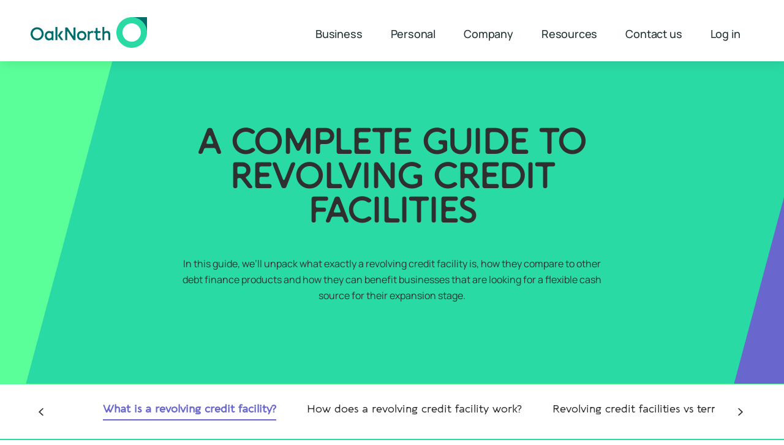

--- FILE ---
content_type: text/html; charset=UTF-8
request_url: https://oaknorth.co.uk/business-loans/revolving-credit-facilities/
body_size: 27004
content:
<!-- This is the default template for the site -->


<!DOCTYPE HTML>
<!--[if IEMobile 7 ]>
	<html id="IE7" class="no-js iem7" lang=en-GB" manifest="default.appcache?v=1" itemscope itemtype="http://schema.org/WebPage" prefix="og: http://ogp.me/ns#">
<![endif]-->
<!--[if lt IE 6 ]>
	<html id="IE6" class="no-js ie6" lang="en-GB" itemscope itemtype="http://schema.org/WebPage" prefix="og: http://ogp.me/ns#">
	<p class=chromeframe>Your browser is outdated <a href="http://browsehappy.com/">Please upgrade to a different browser</a>
    or <a href="http://www.google.com/chromeframe/?redirect=true">install Google Chrome Frame</a> to make the most of this site.</p>
<![endif]-->
<!--[if IE 7 ]>
	<html  id="IE7" class="no-js ie7" lang="en-GB" itemscope itemtype="http://schema.org/WebPage" prefix="og: http://ogp.me/ns#">
<![endif]-->
<!--[if IE 8 ]>
	<html  id="IE8" class="no-js ie8" lang="en-GB" itemscope itemtype="http://schema.org/WebPage" prefix="og: http://ogp.me/ns#">
<![endif]-->
<!--[if (gte IE 9)|(gt IEMobile 7)|!(IEMobile)|!(IE)]>
	<!-->
<html id="webpage" class="no-js" lang="en-GB" itemscope itemtype="http://schema.org/WebPage" prefix="og: http://ogp.me/ns#">
<!--<![endif]-->

<head>


  <title>Revolving Credit Facilities | RCF Guide | OakNorth Bank</title>
  <meta charset="UTF-8" />
  <meta http-equiv="X-UA-Compatible" content="IE=edge,chrome=1">
  <meta name="viewport" content="width=device-width, initial-scale=1.0">
  <meta name="HandheldFriendly" content="True">
  <meta name="MobileOptimized" content="320">
  <link rel="pingback" href="https://oaknorth.co.uk/xmlrpc.php" />

  <!-- Insert Facebook OpenGraph Info -->
  <meta property="og:locale" content="en-GB" />
  <meta property="og:type" content="article" />
  <meta property="og:title" content="Revolving Credit Facilities | RCF Guide | OakNorth Bank" />
  <meta property="og:url" content="https://oaknorth.co.uk" />
  <meta property="og:site_name" content="OakNorth Bank | Business Loans &amp; Savings Accounts" />
            <meta property="article:publisher" content="" />

  <!-- Insert Twitter Card Info -->
  <meta name="twitter:card" content="summary" />
  <meta name="twitter:site" content="OakNorth Bank | Business Loans &amp; Savings Accounts" />
  <meta name="twitter:domain" content="https://oaknorth.co.uk" />
  <meta name="twitter:creator" content="@" />

  <!-- Support HTML5 in IE6-8 -->
  <!--[if lt IE 9]>
     		<script src="http://html5shim.googlecode.com/svn/trunk/html5.js"></script>
 		<![endif]-->
  <link rel="icon" href="https://oaknorth.co.uk/wp-content/themes/palebluedot/assets/img/logo-icon.svg">

  
  <meta name='robots' content='index, follow, max-image-preview:large, max-snippet:-1, max-video-preview:-1' />
	<style>img:is([sizes="auto" i], [sizes^="auto," i]) { contain-intrinsic-size: 3000px 1500px }</style>
	
	<!-- This site is optimized with the Yoast SEO Premium plugin v26.0 (Yoast SEO v26.0) - https://yoast.com/wordpress/plugins/seo/ -->
	<meta name="description" content="What is a revolving credit facility and how does it work? Find out everything about RCFs in our latest guide." />
	<link rel="canonical" href="https://oaknorth.co.uk/business-loans/revolving-credit-facilities/" />
	<meta property="og:locale" content="en_GB" />
	<meta property="og:type" content="article" />
	<meta property="og:title" content="Revolving credit facilities" />
	<meta property="og:description" content="What is a revolving credit facility and how does it work? Find out everything about RCFs in our latest guide." />
	<meta property="og:url" content="https://oaknorth.co.uk/business-loans/revolving-credit-facilities/" />
	<meta property="og:site_name" content="OakNorth Bank | Business Loans &amp; Savings Accounts" />
	<meta property="article:modified_time" content="2023-09-27T10:24:21+00:00" />
	<meta name="twitter:card" content="summary_large_image" />
	<script type="application/ld+json" class="yoast-schema-graph">{"@context":"https://schema.org","@graph":[{"@type":"WebPage","@id":"https://oaknorth.co.uk/business-loans/revolving-credit-facilities/","url":"https://oaknorth.co.uk/business-loans/revolving-credit-facilities/","name":"Revolving Credit Facilities | RCF Guide | OakNorth Bank","isPartOf":{"@id":"https://oaknorth.co.uk/#website"},"datePublished":"2022-06-08T10:13:46+00:00","dateModified":"2023-09-27T10:24:21+00:00","description":"What is a revolving credit facility and how does it work? Find out everything about RCFs in our latest guide.","breadcrumb":{"@id":"https://oaknorth.co.uk/business-loans/revolving-credit-facilities/#breadcrumb"},"inLanguage":"en-GB","potentialAction":[{"@type":"ReadAction","target":["https://oaknorth.co.uk/business-loans/revolving-credit-facilities/"]}]},{"@type":"BreadcrumbList","@id":"https://oaknorth.co.uk/business-loans/revolving-credit-facilities/#breadcrumb","itemListElement":[{"@type":"ListItem","position":1,"name":"Home","item":"https://oaknorth.co.uk/"},{"@type":"ListItem","position":2,"name":"Business Loans","item":"https://oaknorth.co.uk/business-loans/"},{"@type":"ListItem","position":3,"name":"Revolving credit facilities"}]},{"@type":"WebSite","@id":"https://oaknorth.co.uk/#website","url":"https://oaknorth.co.uk/","name":"OakNorth Bank | Business Loans &amp; Savings Accounts","description":"OakNorth can fund your growth with business finance starting from £1 million. Unlock your savings goals with our range of savings accounts.","potentialAction":[{"@type":"SearchAction","target":{"@type":"EntryPoint","urlTemplate":"https://oaknorth.co.uk/?s={search_term_string}"},"query-input":{"@type":"PropertyValueSpecification","valueRequired":true,"valueName":"search_term_string"}}],"inLanguage":"en-GB"}]}</script>
	<!-- / Yoast SEO Premium plugin. -->


<script type="text/javascript">
/* <![CDATA[ */
window._wpemojiSettings = {"baseUrl":"https:\/\/s.w.org\/images\/core\/emoji\/16.0.1\/72x72\/","ext":".png","svgUrl":"https:\/\/s.w.org\/images\/core\/emoji\/16.0.1\/svg\/","svgExt":".svg","source":{"concatemoji":"https:\/\/oaknorth.co.uk\/wp-includes\/js\/wp-emoji-release.min.js?ver=6.8.3"}};
/*! This file is auto-generated */
!function(s,n){var o,i,e;function c(e){try{var t={supportTests:e,timestamp:(new Date).valueOf()};sessionStorage.setItem(o,JSON.stringify(t))}catch(e){}}function p(e,t,n){e.clearRect(0,0,e.canvas.width,e.canvas.height),e.fillText(t,0,0);var t=new Uint32Array(e.getImageData(0,0,e.canvas.width,e.canvas.height).data),a=(e.clearRect(0,0,e.canvas.width,e.canvas.height),e.fillText(n,0,0),new Uint32Array(e.getImageData(0,0,e.canvas.width,e.canvas.height).data));return t.every(function(e,t){return e===a[t]})}function u(e,t){e.clearRect(0,0,e.canvas.width,e.canvas.height),e.fillText(t,0,0);for(var n=e.getImageData(16,16,1,1),a=0;a<n.data.length;a++)if(0!==n.data[a])return!1;return!0}function f(e,t,n,a){switch(t){case"flag":return n(e,"\ud83c\udff3\ufe0f\u200d\u26a7\ufe0f","\ud83c\udff3\ufe0f\u200b\u26a7\ufe0f")?!1:!n(e,"\ud83c\udde8\ud83c\uddf6","\ud83c\udde8\u200b\ud83c\uddf6")&&!n(e,"\ud83c\udff4\udb40\udc67\udb40\udc62\udb40\udc65\udb40\udc6e\udb40\udc67\udb40\udc7f","\ud83c\udff4\u200b\udb40\udc67\u200b\udb40\udc62\u200b\udb40\udc65\u200b\udb40\udc6e\u200b\udb40\udc67\u200b\udb40\udc7f");case"emoji":return!a(e,"\ud83e\udedf")}return!1}function g(e,t,n,a){var r="undefined"!=typeof WorkerGlobalScope&&self instanceof WorkerGlobalScope?new OffscreenCanvas(300,150):s.createElement("canvas"),o=r.getContext("2d",{willReadFrequently:!0}),i=(o.textBaseline="top",o.font="600 32px Arial",{});return e.forEach(function(e){i[e]=t(o,e,n,a)}),i}function t(e){var t=s.createElement("script");t.src=e,t.defer=!0,s.head.appendChild(t)}"undefined"!=typeof Promise&&(o="wpEmojiSettingsSupports",i=["flag","emoji"],n.supports={everything:!0,everythingExceptFlag:!0},e=new Promise(function(e){s.addEventListener("DOMContentLoaded",e,{once:!0})}),new Promise(function(t){var n=function(){try{var e=JSON.parse(sessionStorage.getItem(o));if("object"==typeof e&&"number"==typeof e.timestamp&&(new Date).valueOf()<e.timestamp+604800&&"object"==typeof e.supportTests)return e.supportTests}catch(e){}return null}();if(!n){if("undefined"!=typeof Worker&&"undefined"!=typeof OffscreenCanvas&&"undefined"!=typeof URL&&URL.createObjectURL&&"undefined"!=typeof Blob)try{var e="postMessage("+g.toString()+"("+[JSON.stringify(i),f.toString(),p.toString(),u.toString()].join(",")+"));",a=new Blob([e],{type:"text/javascript"}),r=new Worker(URL.createObjectURL(a),{name:"wpTestEmojiSupports"});return void(r.onmessage=function(e){c(n=e.data),r.terminate(),t(n)})}catch(e){}c(n=g(i,f,p,u))}t(n)}).then(function(e){for(var t in e)n.supports[t]=e[t],n.supports.everything=n.supports.everything&&n.supports[t],"flag"!==t&&(n.supports.everythingExceptFlag=n.supports.everythingExceptFlag&&n.supports[t]);n.supports.everythingExceptFlag=n.supports.everythingExceptFlag&&!n.supports.flag,n.DOMReady=!1,n.readyCallback=function(){n.DOMReady=!0}}).then(function(){return e}).then(function(){var e;n.supports.everything||(n.readyCallback(),(e=n.source||{}).concatemoji?t(e.concatemoji):e.wpemoji&&e.twemoji&&(t(e.twemoji),t(e.wpemoji)))}))}((window,document),window._wpemojiSettings);
/* ]]> */
</script>
<style id='wp-emoji-styles-inline-css' type='text/css'>

	img.wp-smiley, img.emoji {
		display: inline !important;
		border: none !important;
		box-shadow: none !important;
		height: 1em !important;
		width: 1em !important;
		margin: 0 0.07em !important;
		vertical-align: -0.1em !important;
		background: none !important;
		padding: 0 !important;
	}
</style>
<style id='classic-theme-styles-inline-css' type='text/css'>
/*! This file is auto-generated */
.wp-block-button__link{color:#fff;background-color:#32373c;border-radius:9999px;box-shadow:none;text-decoration:none;padding:calc(.667em + 2px) calc(1.333em + 2px);font-size:1.125em}.wp-block-file__button{background:#32373c;color:#fff;text-decoration:none}
</style>
<style id='global-styles-inline-css' type='text/css'>
:root{--wp--preset--aspect-ratio--square: 1;--wp--preset--aspect-ratio--4-3: 4/3;--wp--preset--aspect-ratio--3-4: 3/4;--wp--preset--aspect-ratio--3-2: 3/2;--wp--preset--aspect-ratio--2-3: 2/3;--wp--preset--aspect-ratio--16-9: 16/9;--wp--preset--aspect-ratio--9-16: 9/16;--wp--preset--color--black: #000000;--wp--preset--color--cyan-bluish-gray: #abb8c3;--wp--preset--color--white: #ffffff;--wp--preset--color--pale-pink: #f78da7;--wp--preset--color--vivid-red: #cf2e2e;--wp--preset--color--luminous-vivid-orange: #ff6900;--wp--preset--color--luminous-vivid-amber: #fcb900;--wp--preset--color--light-green-cyan: #7bdcb5;--wp--preset--color--vivid-green-cyan: #00d084;--wp--preset--color--pale-cyan-blue: #8ed1fc;--wp--preset--color--vivid-cyan-blue: #0693e3;--wp--preset--color--vivid-purple: #9b51e0;--wp--preset--gradient--vivid-cyan-blue-to-vivid-purple: linear-gradient(135deg,rgba(6,147,227,1) 0%,rgb(155,81,224) 100%);--wp--preset--gradient--light-green-cyan-to-vivid-green-cyan: linear-gradient(135deg,rgb(122,220,180) 0%,rgb(0,208,130) 100%);--wp--preset--gradient--luminous-vivid-amber-to-luminous-vivid-orange: linear-gradient(135deg,rgba(252,185,0,1) 0%,rgba(255,105,0,1) 100%);--wp--preset--gradient--luminous-vivid-orange-to-vivid-red: linear-gradient(135deg,rgba(255,105,0,1) 0%,rgb(207,46,46) 100%);--wp--preset--gradient--very-light-gray-to-cyan-bluish-gray: linear-gradient(135deg,rgb(238,238,238) 0%,rgb(169,184,195) 100%);--wp--preset--gradient--cool-to-warm-spectrum: linear-gradient(135deg,rgb(74,234,220) 0%,rgb(151,120,209) 20%,rgb(207,42,186) 40%,rgb(238,44,130) 60%,rgb(251,105,98) 80%,rgb(254,248,76) 100%);--wp--preset--gradient--blush-light-purple: linear-gradient(135deg,rgb(255,206,236) 0%,rgb(152,150,240) 100%);--wp--preset--gradient--blush-bordeaux: linear-gradient(135deg,rgb(254,205,165) 0%,rgb(254,45,45) 50%,rgb(107,0,62) 100%);--wp--preset--gradient--luminous-dusk: linear-gradient(135deg,rgb(255,203,112) 0%,rgb(199,81,192) 50%,rgb(65,88,208) 100%);--wp--preset--gradient--pale-ocean: linear-gradient(135deg,rgb(255,245,203) 0%,rgb(182,227,212) 50%,rgb(51,167,181) 100%);--wp--preset--gradient--electric-grass: linear-gradient(135deg,rgb(202,248,128) 0%,rgb(113,206,126) 100%);--wp--preset--gradient--midnight: linear-gradient(135deg,rgb(2,3,129) 0%,rgb(40,116,252) 100%);--wp--preset--font-size--small: 13px;--wp--preset--font-size--medium: 20px;--wp--preset--font-size--large: 36px;--wp--preset--font-size--x-large: 42px;--wp--preset--spacing--20: 0.44rem;--wp--preset--spacing--30: 0.67rem;--wp--preset--spacing--40: 1rem;--wp--preset--spacing--50: 1.5rem;--wp--preset--spacing--60: 2.25rem;--wp--preset--spacing--70: 3.38rem;--wp--preset--spacing--80: 5.06rem;--wp--preset--shadow--natural: 6px 6px 9px rgba(0, 0, 0, 0.2);--wp--preset--shadow--deep: 12px 12px 50px rgba(0, 0, 0, 0.4);--wp--preset--shadow--sharp: 6px 6px 0px rgba(0, 0, 0, 0.2);--wp--preset--shadow--outlined: 6px 6px 0px -3px rgba(255, 255, 255, 1), 6px 6px rgba(0, 0, 0, 1);--wp--preset--shadow--crisp: 6px 6px 0px rgba(0, 0, 0, 1);}:where(.is-layout-flex){gap: 0.5em;}:where(.is-layout-grid){gap: 0.5em;}body .is-layout-flex{display: flex;}.is-layout-flex{flex-wrap: wrap;align-items: center;}.is-layout-flex > :is(*, div){margin: 0;}body .is-layout-grid{display: grid;}.is-layout-grid > :is(*, div){margin: 0;}:where(.wp-block-columns.is-layout-flex){gap: 2em;}:where(.wp-block-columns.is-layout-grid){gap: 2em;}:where(.wp-block-post-template.is-layout-flex){gap: 1.25em;}:where(.wp-block-post-template.is-layout-grid){gap: 1.25em;}.has-black-color{color: var(--wp--preset--color--black) !important;}.has-cyan-bluish-gray-color{color: var(--wp--preset--color--cyan-bluish-gray) !important;}.has-white-color{color: var(--wp--preset--color--white) !important;}.has-pale-pink-color{color: var(--wp--preset--color--pale-pink) !important;}.has-vivid-red-color{color: var(--wp--preset--color--vivid-red) !important;}.has-luminous-vivid-orange-color{color: var(--wp--preset--color--luminous-vivid-orange) !important;}.has-luminous-vivid-amber-color{color: var(--wp--preset--color--luminous-vivid-amber) !important;}.has-light-green-cyan-color{color: var(--wp--preset--color--light-green-cyan) !important;}.has-vivid-green-cyan-color{color: var(--wp--preset--color--vivid-green-cyan) !important;}.has-pale-cyan-blue-color{color: var(--wp--preset--color--pale-cyan-blue) !important;}.has-vivid-cyan-blue-color{color: var(--wp--preset--color--vivid-cyan-blue) !important;}.has-vivid-purple-color{color: var(--wp--preset--color--vivid-purple) !important;}.has-black-background-color{background-color: var(--wp--preset--color--black) !important;}.has-cyan-bluish-gray-background-color{background-color: var(--wp--preset--color--cyan-bluish-gray) !important;}.has-white-background-color{background-color: var(--wp--preset--color--white) !important;}.has-pale-pink-background-color{background-color: var(--wp--preset--color--pale-pink) !important;}.has-vivid-red-background-color{background-color: var(--wp--preset--color--vivid-red) !important;}.has-luminous-vivid-orange-background-color{background-color: var(--wp--preset--color--luminous-vivid-orange) !important;}.has-luminous-vivid-amber-background-color{background-color: var(--wp--preset--color--luminous-vivid-amber) !important;}.has-light-green-cyan-background-color{background-color: var(--wp--preset--color--light-green-cyan) !important;}.has-vivid-green-cyan-background-color{background-color: var(--wp--preset--color--vivid-green-cyan) !important;}.has-pale-cyan-blue-background-color{background-color: var(--wp--preset--color--pale-cyan-blue) !important;}.has-vivid-cyan-blue-background-color{background-color: var(--wp--preset--color--vivid-cyan-blue) !important;}.has-vivid-purple-background-color{background-color: var(--wp--preset--color--vivid-purple) !important;}.has-black-border-color{border-color: var(--wp--preset--color--black) !important;}.has-cyan-bluish-gray-border-color{border-color: var(--wp--preset--color--cyan-bluish-gray) !important;}.has-white-border-color{border-color: var(--wp--preset--color--white) !important;}.has-pale-pink-border-color{border-color: var(--wp--preset--color--pale-pink) !important;}.has-vivid-red-border-color{border-color: var(--wp--preset--color--vivid-red) !important;}.has-luminous-vivid-orange-border-color{border-color: var(--wp--preset--color--luminous-vivid-orange) !important;}.has-luminous-vivid-amber-border-color{border-color: var(--wp--preset--color--luminous-vivid-amber) !important;}.has-light-green-cyan-border-color{border-color: var(--wp--preset--color--light-green-cyan) !important;}.has-vivid-green-cyan-border-color{border-color: var(--wp--preset--color--vivid-green-cyan) !important;}.has-pale-cyan-blue-border-color{border-color: var(--wp--preset--color--pale-cyan-blue) !important;}.has-vivid-cyan-blue-border-color{border-color: var(--wp--preset--color--vivid-cyan-blue) !important;}.has-vivid-purple-border-color{border-color: var(--wp--preset--color--vivid-purple) !important;}.has-vivid-cyan-blue-to-vivid-purple-gradient-background{background: var(--wp--preset--gradient--vivid-cyan-blue-to-vivid-purple) !important;}.has-light-green-cyan-to-vivid-green-cyan-gradient-background{background: var(--wp--preset--gradient--light-green-cyan-to-vivid-green-cyan) !important;}.has-luminous-vivid-amber-to-luminous-vivid-orange-gradient-background{background: var(--wp--preset--gradient--luminous-vivid-amber-to-luminous-vivid-orange) !important;}.has-luminous-vivid-orange-to-vivid-red-gradient-background{background: var(--wp--preset--gradient--luminous-vivid-orange-to-vivid-red) !important;}.has-very-light-gray-to-cyan-bluish-gray-gradient-background{background: var(--wp--preset--gradient--very-light-gray-to-cyan-bluish-gray) !important;}.has-cool-to-warm-spectrum-gradient-background{background: var(--wp--preset--gradient--cool-to-warm-spectrum) !important;}.has-blush-light-purple-gradient-background{background: var(--wp--preset--gradient--blush-light-purple) !important;}.has-blush-bordeaux-gradient-background{background: var(--wp--preset--gradient--blush-bordeaux) !important;}.has-luminous-dusk-gradient-background{background: var(--wp--preset--gradient--luminous-dusk) !important;}.has-pale-ocean-gradient-background{background: var(--wp--preset--gradient--pale-ocean) !important;}.has-electric-grass-gradient-background{background: var(--wp--preset--gradient--electric-grass) !important;}.has-midnight-gradient-background{background: var(--wp--preset--gradient--midnight) !important;}.has-small-font-size{font-size: var(--wp--preset--font-size--small) !important;}.has-medium-font-size{font-size: var(--wp--preset--font-size--medium) !important;}.has-large-font-size{font-size: var(--wp--preset--font-size--large) !important;}.has-x-large-font-size{font-size: var(--wp--preset--font-size--x-large) !important;}
:where(.wp-block-post-template.is-layout-flex){gap: 1.25em;}:where(.wp-block-post-template.is-layout-grid){gap: 1.25em;}
:where(.wp-block-columns.is-layout-flex){gap: 2em;}:where(.wp-block-columns.is-layout-grid){gap: 2em;}
:root :where(.wp-block-pullquote){font-size: 1.5em;line-height: 1.6;}
</style>
<link rel='stylesheet' id='aos-css' href='https://oaknorth.co.uk/wp-content/themes/palebluedot/assets/css/external/aos.css?ver=2.3.1' type='text/css' media='all' />
<link rel='stylesheet' id='slick-css' href='https://oaknorth.co.uk/wp-content/themes/palebluedot/assets/css/external/slick.min.css?ver=1.8.1' type='text/css' media='all' />
<link rel='stylesheet' id='animate-css' href='https://oaknorth.co.uk/wp-content/themes/palebluedot/assets/css/external/animate.min.css?ver=4.1.1' type='text/css' media='all' />
<link rel='stylesheet' id='bootstrap-css' href='https://oaknorth.co.uk/wp-content/themes/palebluedot/assets/css/external/bootstrap.min.css?ver=5.0.2' type='text/css' media='all' />
<link rel='stylesheet' id='theme-style-css' href='https://oaknorth.co.uk/wp-content/themes/palebluedot/style.min.css?ver=1765381642' type='text/css' media='all' />
<script type="text/javascript" src="https://oaknorth.co.uk/wp-includes/js/jquery/jquery.min.js?ver=3.7.1" id="jquery-core-js"></script>
<script type="text/javascript" src="https://oaknorth.co.uk/wp-includes/js/jquery/jquery-migrate.min.js?ver=3.4.1" id="jquery-migrate-js"></script>
<link rel="https://api.w.org/" href="https://oaknorth.co.uk/wp-json/" /><link rel="alternate" title="JSON" type="application/json" href="https://oaknorth.co.uk/wp-json/wp/v2/pages/13083" /><link rel="EditURI" type="application/rsd+xml" title="RSD" href="https://oaknorth.co.uk/xmlrpc.php?rsd" />
<link rel='shortlink' href='https://oaknorth.co.uk/?p=13083' />
<link rel="alternate" title="oEmbed (JSON)" type="application/json+oembed" href="https://oaknorth.co.uk/wp-json/oembed/1.0/embed?url=https%3A%2F%2Foaknorth.co.uk%2Fbusiness-loans%2Frevolving-credit-facilities%2F" />
<link rel="alternate" title="oEmbed (XML)" type="text/xml+oembed" href="https://oaknorth.co.uk/wp-json/oembed/1.0/embed?url=https%3A%2F%2Foaknorth.co.uk%2Fbusiness-loans%2Frevolving-credit-facilities%2F&#038;format=xml" />
<!-- Google Tag Manager (HEAD) -->
<script>
(function(w,d,s,l,i){w[l]=w[l]||[];w[l].push({'gtm.start':
new Date().getTime(),event:'gtm.js'});var f=d.getElementsByTagName(s)[0],
j=d.createElement(s),dl=l!='dataLayer'?'&l='+l:'';j.async=true;j.src=
'https://www.googletagmanager.com/gtm.js?id='+i+dl;f.parentNode.insertBefore(j,f);
})(window,document,'script','dataLayer','GTM-T6LWXQW');
</script>
<!-- End Google Tag Manager --><link rel="icon" href="https://oaknorth.co.uk/wp-content/uploads/2025/11/ON-Logo-Site-icon-transparent-2-100x100.png" sizes="32x32" />
<link rel="icon" href="https://oaknorth.co.uk/wp-content/uploads/2025/11/ON-Logo-Site-icon-transparent-2-300x300.png" sizes="192x192" />
<link rel="apple-touch-icon" href="https://oaknorth.co.uk/wp-content/uploads/2025/11/ON-Logo-Site-icon-transparent-2-300x300.png" />
<meta name="msapplication-TileImage" content="https://oaknorth.co.uk/wp-content/uploads/2025/11/ON-Logo-Site-icon-transparent-2-300x300.png" />

  <link rel="preload" as="font" href="https://oaknorth.co.uk/wp-content/themes/palebluedot/assets/fonts/Aquawax-FX/Aquawax-Fx-Bold.woff2" type="font/woff2" crossorigin="anonymous">

</head>


<body class="wp-singular page-template page-template-page-seo page-template-page-seo-php page page-id-13083 page-child parent-pageid-58 wp-theme-palebluedot page-revolving-credit-facilities domain-oaknorth-co-uk">
<!-- Google Tag Manager (noscript) (BODY) -->
<noscript><iframe src="https://www.googletagmanager.com/ns.html?id=GTM-T6LWXQW"
height="0" width="0" style="display:none;visibility:hidden"></iframe></noscript>
<!-- End Google Tag Manager (noscript) -->

<header class="header cd-morph-dropdown">
    <div class="container header__wrapper">
        <div class="header__logo-wrapper">
            <a class="header__logo logo" href="/" title="OakNorth Bank">
                <div class="header__logo-text">
                    <svg width="130" height="22" viewBox="0 0 130 22" fill="none" xmlns="http://www.w3.org/2000/svg">
<g clip-path="url(#clip0_2_9)">
<path d="M127.302 21.613H129.549C129.672 21.613 129.781 21.5679 129.865 21.4843C129.948 21.3941 129.994 21.2911 129.994 21.1623V12.8249C129.994 10.8033 129.549 9.23881 128.667 8.125C127.785 7.01119 126.498 6.45751 124.804 6.45751C123.555 6.45751 122.364 6.80517 121.231 7.50693C121.109 7.59707 120.974 7.6357 120.826 7.6357C120.671 7.6357 120.542 7.57775 120.439 7.4683C120.336 7.35886 120.278 7.21078 120.278 7.02407V0.450674C120.278 0.32191 120.233 0.218899 120.15 0.128764C120.066 0.0386292 119.956 0 119.834 0H117.587C117.465 0 117.355 0.0450674 117.272 0.128764C117.182 0.218899 117.143 0.32191 117.143 0.450674V21.1559C117.143 21.2847 117.188 21.3877 117.272 21.4778C117.355 21.5679 117.465 21.6066 117.587 21.6066H119.834C119.956 21.6066 120.066 21.5615 120.15 21.4778C120.233 21.3877 120.278 21.2847 120.278 21.1559V12.9215C120.278 12.2712 120.375 11.7497 120.574 11.357C120.774 10.9642 121.09 10.623 121.534 10.3462C122.416 9.81181 123.266 9.54784 124.07 9.54784C124.985 9.54784 125.674 9.83756 126.144 10.4234C126.614 11.0093 126.852 11.9235 126.852 13.179V21.1623C126.852 21.2911 126.897 21.3941 126.98 21.4843C127.064 21.5744 127.174 21.613 127.296 21.613M109.256 16.9518V10.7711C109.256 10.4685 109.353 10.2239 109.546 10.0243C109.739 9.83112 109.984 9.73455 110.28 9.73455H113.48C113.615 9.73455 113.731 9.68304 113.827 9.58647C113.924 9.4899 113.969 9.37401 113.969 9.23881V7.21078C113.969 7.07557 113.924 6.95969 113.827 6.86311C113.731 6.76654 113.615 6.71504 113.48 6.71504H110.28C109.984 6.71504 109.739 6.61846 109.546 6.42532C109.353 6.23217 109.256 5.98108 109.256 5.68492V2.02803C109.256 1.89283 109.211 1.77694 109.114 1.68037C109.018 1.5838 108.902 1.53229 108.767 1.53229H107.383C107.009 1.53229 106.719 1.65462 106.52 1.90571C106.32 2.15679 106.204 2.45939 106.192 2.83281L106.146 5.77506C106.146 6.04546 106.056 6.2708 105.883 6.45107C105.702 6.63134 105.477 6.72147 105.2 6.72147H104.537C104.279 6.72147 104.041 6.81161 103.829 6.98544C103.616 7.15927 103.513 7.41036 103.513 7.74515V9.24525C103.513 9.38045 103.558 9.49633 103.655 9.59291C103.751 9.68948 103.867 9.74099 104.003 9.74099H105.11C105.406 9.74099 105.651 9.83756 105.844 10.0307C106.037 10.2239 106.134 10.4749 106.134 10.7775V16.9968C106.134 18.0141 106.307 18.8961 106.662 19.6301C107.009 20.364 107.518 20.9241 108.175 21.304C108.831 21.6903 109.61 21.877 110.499 21.877C111.162 21.877 111.838 21.7675 112.533 21.5422C113.222 21.3169 113.885 21.0014 114.51 20.5958C114.632 20.5056 114.696 20.3898 114.696 20.2288C114.696 20.1902 114.69 20.1322 114.671 20.055L114.394 19.2953C114.271 18.9476 114.091 18.6836 113.866 18.5098C113.641 18.336 113.377 18.2458 113.08 18.2458C112.804 18.2458 112.507 18.3167 112.186 18.4647C111.735 18.6772 111.265 18.7866 110.788 18.7866C110.338 18.7866 109.971 18.6386 109.687 18.3489C109.404 18.0591 109.263 17.5891 109.263 16.9518M96.8433 11.093C97.2296 10.623 97.661 10.2625 98.1503 9.99208C98.6331 9.72167 99.1546 9.59291 99.7019 9.59291C100.017 9.59291 100.313 9.61866 100.584 9.66373C100.738 9.68304 100.848 9.68948 100.912 9.68948C101.299 9.68948 101.627 9.58003 101.904 9.35469C102.181 9.12936 102.361 8.82676 102.438 8.43403L102.683 7.33954C102.702 7.23009 102.689 7.13352 102.644 7.04338C102.599 6.95325 102.528 6.88887 102.438 6.8438C101.73 6.57983 101.009 6.45107 100.275 6.45107C99.1224 6.45107 98.0859 6.86311 97.1781 7.6872C96.9849 7.8546 96.8176 7.93829 96.6759 7.93829C96.457 7.93829 96.251 7.75158 96.0578 7.38461L96.0321 7.32666C95.9162 7.12064 95.7681 6.96613 95.5879 6.86955C95.4076 6.76654 95.1758 6.71504 94.8925 6.71504H93.6242C93.5019 6.71504 93.386 6.7601 93.2959 6.85668C93.1993 6.94681 93.1542 7.0627 93.1542 7.1979V21.1302C93.1542 21.2589 93.1993 21.3684 93.2959 21.4649C93.3924 21.5615 93.5019 21.613 93.6242 21.613H95.8003C95.9355 21.613 96.045 21.5615 96.1415 21.4649C96.2317 21.3684 96.2767 21.2589 96.2767 21.1302V12.9987C96.2767 12.1939 96.4699 11.5566 96.8562 11.0866M78.8357 14.1769C78.8357 13.3013 79.0288 12.5158 79.4216 11.8205C79.8078 11.1252 80.3487 10.5844 81.044 10.1981C81.7329 9.81181 82.5119 9.61866 83.381 9.61866C84.2502 9.61866 85.0228 9.81181 85.7181 10.1981C86.407 10.5844 86.9478 11.1252 87.3405 11.8205C87.7333 12.5158 87.9264 13.3013 87.9264 14.1769C87.9264 15.0525 87.7333 15.838 87.3405 16.5268C86.9542 17.2222 86.4134 17.763 85.7181 18.1493C85.0292 18.5356 84.2502 18.7287 83.381 18.7287C82.5119 18.7287 81.7393 18.5291 81.044 18.1364C80.3551 17.7437 79.8143 17.1964 79.4216 16.5011C79.0353 15.8058 78.8357 15.0267 78.8357 14.164M83.3746 21.8577C84.8425 21.8577 86.1623 21.5293 87.3212 20.8662C88.4801 20.2031 89.3943 19.2953 90.051 18.1235C90.7077 16.9582 91.036 15.6384 91.036 14.1576C91.036 12.6768 90.7077 11.357 90.051 10.1852C89.3943 9.01347 88.4801 8.09925 87.3212 7.43611C86.1559 6.77298 84.8425 6.44463 83.3746 6.44463C81.9067 6.44463 80.5869 6.77298 79.4216 7.43611C78.2562 8.09925 77.342 9.01347 76.6918 10.1852C76.0415 11.357 75.7132 12.6832 75.7132 14.1576C75.7132 15.6319 76.0415 16.9582 76.6982 18.1235C77.3549 19.2888 78.2691 20.2031 79.428 20.8662C80.5933 21.5293 81.9067 21.8577 83.3746 21.8577ZM70.0797 1.29408L70.1248 14.0031C70.1248 14.1705 70.0733 14.3057 69.9638 14.4087C69.8544 14.5117 69.7321 14.5696 69.5904 14.5696C69.4939 14.5696 69.4037 14.5439 69.3072 14.4924C69.217 14.4409 69.1398 14.3636 69.0689 14.267L60.7122 1.75119C60.474 1.38421 60.2164 1.12668 59.9396 0.978605C59.6627 0.830527 59.3151 0.759707 58.8773 0.759707H57.1197C56.978 0.759707 56.8557 0.811212 56.7527 0.914223C56.6497 1.01723 56.5982 1.146 56.5982 1.30052V21.0786C56.5982 21.2332 56.6497 21.3619 56.7527 21.4649C56.8557 21.5679 56.978 21.6195 57.1197 21.6195H59.2507C59.4052 21.6195 59.534 21.5679 59.6305 21.4649C59.7336 21.3619 59.7851 21.2332 59.7851 21.0786L59.74 7.80309C59.74 7.6357 59.7915 7.5005 59.901 7.39748C60.004 7.29447 60.1392 7.23653 60.2872 7.23653C60.3838 7.23653 60.474 7.26228 60.5705 7.31379C60.6607 7.36529 60.7379 7.44255 60.8087 7.53912L69.6162 20.731C69.848 21.0786 70.0797 21.3169 70.3244 21.4392C70.5626 21.5615 70.9038 21.6195 71.3481 21.6195H72.758C72.8997 21.6195 73.022 21.5679 73.125 21.4649C73.228 21.3619 73.2795 21.2332 73.2795 21.0786V1.29408C73.2795 1.13956 73.228 1.0108 73.125 0.907785C73.022 0.804774 72.8997 0.753269 72.758 0.753269H70.6141C70.4596 0.753269 70.3308 0.804774 70.2342 0.907785C70.1377 1.0108 70.0797 1.13956 70.0797 1.29408ZM44.5459 14.3057L49.0397 20.6473C49.2779 20.9885 49.5548 21.2332 49.8574 21.3812C50.16 21.5293 50.5591 21.6066 51.0613 21.6066H52.9348C53.0314 21.6066 53.1087 21.5744 53.173 21.5164C53.2374 21.4585 53.2632 21.3877 53.2632 21.2975C53.2632 21.2074 53.2374 21.1366 53.1924 21.0786L48.5697 14.795C48.3766 14.5246 48.28 14.2348 48.28 13.9322C48.28 13.6297 48.3766 13.3464 48.5697 13.076L52.8769 7.23009C52.9219 7.15283 52.9477 7.08201 52.9477 7.01119C52.9477 6.93393 52.9155 6.86311 52.8447 6.79873C52.7803 6.73435 52.6966 6.70216 52.6 6.70216H50.4948C50.0698 6.70216 49.7286 6.77298 49.4711 6.91462C49.2135 7.05626 48.956 7.31379 48.7049 7.68076L44.5394 13.5975C44.4686 13.694 44.4364 13.8099 44.4364 13.9451C44.4364 14.0739 44.4686 14.1898 44.5394 14.2928M40.9662 21.5937H43.1552C43.2904 21.5937 43.3999 21.5422 43.4964 21.4456C43.5866 21.349 43.6316 21.2396 43.6316 21.1108V0.482864C43.6316 0.347662 43.5866 0.231775 43.4964 0.14164C43.4063 0.0515055 43.2904 0.00643819 43.1552 0.00643819H40.9662C40.8439 0.00643819 40.728 0.0515055 40.6379 0.14164C40.5413 0.231775 40.4962 0.347662 40.4962 0.482864V21.1366C40.4962 21.2654 40.5413 21.3748 40.6379 21.4714C40.7344 21.5679 40.8439 21.6195 40.9662 21.6195M26.3 14.2155C26.3 13.3399 26.4803 12.5545 26.8473 11.8592C27.2142 11.1638 27.7164 10.623 28.3667 10.2367C29.0169 9.85044 29.7445 9.65729 30.5492 9.65729C31.1287 9.65729 31.6759 9.76674 32.191 9.98564C32.7125 10.2045 33.1567 10.4814 33.5301 10.8097C33.955 11.1574 34.1675 11.7304 34.1675 12.5158V15.5611C34.1675 16.0053 34.1095 16.3852 33.9872 16.7007C33.8649 17.0097 33.6718 17.2865 33.4013 17.5312C32.5258 18.3295 31.5536 18.7287 30.4913 18.7287C29.6865 18.7287 28.9654 18.5356 28.3281 18.1557C27.6971 17.7694 27.1949 17.235 26.8344 16.5526C26.4739 15.8701 26.2936 15.0911 26.2936 14.2284M29.796 21.922C31.2059 21.922 32.4421 21.51 33.4979 20.6859C33.6331 20.5765 33.7554 20.525 33.8585 20.525C34.0194 20.525 34.1611 20.6602 34.2769 20.9306L34.3027 20.9756C34.3993 21.1881 34.5216 21.349 34.6697 21.4649C34.8177 21.5744 35.0238 21.6323 35.2813 21.6323H36.8265C36.9617 21.6323 37.0711 21.5808 37.1677 21.4843C37.2578 21.3877 37.3029 21.2782 37.3029 21.1495V7.1979C37.3029 7.0627 37.2578 6.94681 37.1677 6.85668C37.0776 6.76654 36.9617 6.71504 36.8265 6.71504H34.7083C34.5667 6.71504 34.4443 6.7601 34.3542 6.85668C34.2641 6.94681 34.2061 7.0627 34.1868 7.1979V7.21078C34.1804 7.33954 34.1353 7.42968 34.0645 7.49406C33.9937 7.55844 33.8971 7.59063 33.7683 7.59063C33.5881 7.59063 33.4013 7.52625 33.2211 7.40392C32.3455 6.81161 31.3926 6.51545 30.3561 6.51545C28.9719 6.51545 27.7357 6.8438 26.6477 7.50693C25.5596 8.17007 24.7033 9.08429 24.0917 10.256C23.4801 11.4278 23.1711 12.7541 23.1711 14.2284C23.1711 15.7028 23.4543 17.029 24.0209 18.1943C24.5875 19.3596 25.3729 20.2739 26.3773 20.9241C27.3816 21.5808 28.5212 21.9092 29.8024 21.9092M3.2706 11.1896C3.2706 9.79249 3.59251 8.52417 4.24277 7.38461C4.89303 6.25149 5.77506 5.35014 6.90174 4.69344C8.02843 4.03675 9.271 3.7084 10.6359 3.7084C12.0008 3.7084 13.2434 4.03675 14.37 4.69344C15.4903 5.35014 16.3788 6.24505 17.029 7.38461C17.6793 8.52417 18.0012 9.79249 18.0012 11.1896C18.0012 12.5867 17.6793 13.8421 17.029 14.9881C16.3788 16.1277 15.4967 17.029 14.37 17.6793C13.2434 18.3295 12.0008 18.6579 10.6359 18.6579C9.271 18.6579 8.02843 18.3295 6.90174 17.6793C5.77506 17.029 4.89303 16.1341 4.24277 14.9881C3.59251 13.8486 3.2706 12.5802 3.2706 11.1896ZM10.623 21.8705C12.5931 21.8705 14.3894 21.4006 16.0118 20.4541C17.6342 19.5142 18.9154 18.2265 19.8618 16.5912C20.8018 14.9624 21.2718 13.1597 21.2718 11.1831C21.2718 9.20662 20.8018 7.39105 19.8618 5.76218C18.9219 4.12688 17.6342 2.83924 16.0118 1.89927C14.3894 0.959291 12.5931 0.482864 10.623 0.482864C8.65293 0.482864 6.86955 0.952853 5.24713 1.89927C3.6247 2.83924 2.3435 4.12688 1.40353 5.76218C0.469988 7.40392 0 9.21305 0 11.1896C0 13.1661 0.469988 14.9624 1.40353 16.5977C2.33706 18.2265 3.61826 19.5142 5.24713 20.4606C6.86955 21.4006 8.66581 21.877 10.623 21.877" fill="#006D6B"/>
</g>
<defs>
<clipPath id="clip0_2_9">
<rect width="130" height="21.9027" fill="white"/>
</clipPath>
</defs>
</svg>
                </div>
                <div class="header__logo-icon">
                    <svg width="50" height="50" viewBox="0 0 50 50" fill="none" xmlns="http://www.w3.org/2000/svg">
<g clip-path="url(#clip0_1_6)">
<path d="M50 25V9.99901V0H39.9985H25V9.99901H39.9985V25H50Z" fill="#006D6B"/>
<path d="M39.9985 25C39.9985 33.2855 33.283 39.9985 25 39.9985C16.717 39.9985 9.99901 33.283 9.99901 25C9.99901 16.717 16.7145 9.99901 25 9.99901C33.2855 9.99901 39.9985 16.7145 39.9985 25ZM49.9975 25C50 11.1926 38.8074 0 25 0C11.1926 0 0 11.1926 0 25C0 38.8074 11.1926 50 25 50C38.8074 50 50 38.8074 50 25" fill="#2ADAA5"/>
</g>
<defs>
<clipPath id="clip0_1_6">
<rect width="50" height="50" fill="white"/>
</clipPath>
</defs>
</svg>
                </div>
            </a>
        </div>
        <a href="#0" class="nav-trigger" aria-label="Open or close navigation menu"><span aria-hidden="true"></span></a>
        <div class="headerless-ppc__buttons">
        
                </div>
        <nav class="main-nav-site">
            <div class="main-nav">
                <ul>
                                            <li class="test  links d-block d-lg-none"
                            data-content="Home">
                            <a href="/"> Home </a>
                        </li>
                                            <li class="test has-dropdown links "
                            data-content="Business">
                            <a href="#"> Business </a>
                        </li>
                                            <li class="test has-dropdown links "
                            data-content="Personal">
                            <a href="#"> Personal </a>
                        </li>
                                            <li class="test has-dropdown links "
                            data-content="Company">
                            <a href="#"> Company </a>
                        </li>
                                            <li class="test has-dropdown links "
                            data-content="Resources">
                            <a href="#"> Resources </a>
                        </li>
                                            <li class="test  links "
                            data-content="Contactus">
                            <a href="https://oaknorth.co.uk/contact-us/"> Contact us </a>
                        </li>
                                            <li class="test has-dropdown links "
                            data-content="Login">
                            <a href="#"> Log in </a>
                        </li>
                    
                </ul>
            </div>
            <div class="morph-dropdown-wrapper">
                <div class="dropdown-list">
                    <ul>
                                                    <li id="Home"
                                class="links ">
                                <a href="/" class="label mobile-menu-item"
                                    data-name="Home">
                                    Home                                </a>
                                <div class="content">
                                    <ul>
                                                                            </ul>
                                </div>
                            </li>
                                                    <li id="Business"
                                class="links dropdown">
                                <a href="#" class="label mobile-menu-item"
                                    data-name="Business">
                                    Business                                </a>
                                <div class="content">
                                    <ul>
                                                                                                                                <li class="links first-level-link first-level-drp has-dropdown"
                                                data-content="Businessbanking">
                                                <a href="/business-banking/"
                                                    target="_self">
                                                    <img src="https://oaknorth.co.uk/wp-content/themes/palebluedot/assets/img/businessbanking.svg" alt="">
                                                    <span> Business banking</span>
                                                </a>
                                            </li>
                                            <div class="second-level-items"
                                                data-content="Businessbanking">
                                                                                                    <li class="links"
                                                        data-content="Noticeaccounts">
                                                        <a href="https://oaknorth.co.uk/business-banking/notice-accounts/"
                                                            target="_self">
                                                            <span>Notice accounts</span>
                                                            
                                                        </a>
                                                    </li>
                                                                                                    <li class="links"
                                                        data-content="Debitcards">
                                                        <a href="https://oaknorth.co.uk/business-banking/cards/"
                                                            target="_self">
                                                            <span>Debit cards</span>
                                                            
                                                        </a>
                                                    </li>
                                                                                                    <li class="links"
                                                        data-content="Accountingintegrations">
                                                        <a href="https://oaknorth.co.uk/business-banking/accounting/"
                                                            target="_self">
                                                            <span>Accounting integrations</span>
                                                            
                                                        </a>
                                                    </li>
                                                                                                    <li class="links"
                                                        data-content="Payments">
                                                        <a href="https://oaknorth.co.uk/business-banking/payments/"
                                                            target="_self">
                                                            <span>Payments</span>
                                                            
                                                        </a>
                                                    </li>
                                                                                                    <li class="links"
                                                        data-content="Scaleasyougrow">
                                                        <a href="https://oaknorth.co.uk/business-banking/scale/"
                                                            target="_self">
                                                            <span>Scale as you grow</span>
                                                            
                                                        </a>
                                                    </li>
                                                                                                    <li class="links"
                                                        data-content="Rewards">
                                                        <a href="https://oaknorth.co.uk/business-banking/partners/"
                                                            target="_self">
                                                            <span>Rewards</span>
                                                            
                                                        </a>
                                                    </li>
                                                                                            </div>
                                                                                                                                <li class="links first-level-link first-level-drp has-dropdown"
                                                data-content="Businessloans">
                                                <a href="https://oaknorth.co.uk/business-loans/"
                                                    target="_self">
                                                    <img src="https://oaknorth.co.uk/wp-content/themes/palebluedot/assets/img/businessloans.svg" alt="">
                                                    <span> Business loans</span>
                                                </a>
                                            </li>
                                            <div class="second-level-items"
                                                data-content="Businessloans">
                                                                                                    <li class="links"
                                                        data-content="Care">
                                                        <a href="https://oaknorth.co.uk/business-loans/senior-living/"
                                                            target="_self">
                                                            <span>Care</span>
                                                            
                                                        </a>
                                                    </li>
                                                                                                    <li class="links"
                                                        data-content="Childcareandeducation">
                                                        <a href="https://oaknorth.co.uk/business-loans/childcare-education/"
                                                            target="_self">
                                                            <span>Childcare and education</span>
                                                            
                                                        </a>
                                                    </li>
                                                                                                    <li class="links"
                                                        data-content="Realestate">
                                                        <a href="https://oaknorth.co.uk/business-loans/real-estate/"
                                                            target="_self">
                                                            <span>Real estate</span>
                                                            
                                                        </a>
                                                    </li>
                                                                                                    <li class="links"
                                                        data-content="Hospitality">
                                                        <a href="https://oaknorth.co.uk/business-loans/hospitality/"
                                                            target="_self">
                                                            <span>Hospitality</span>
                                                            
                                                        </a>
                                                    </li>
                                                                                                    <li class="links"
                                                        data-content="Specialityfinance">
                                                        <a href="https://oaknorth.co.uk/business-loans/speciality-finance/"
                                                            target="_self">
                                                            <span>Speciality finance</span>
                                                            
                                                        </a>
                                                    </li>
                                                                                                    <li class="links"
                                                        data-content="Othersectors">
                                                        <a href="https://oaknorth.co.uk/business-loans/other-sectors/"
                                                            target="_self">
                                                            <span>Other sectors</span>
                                                            
                                                        </a>
                                                    </li>
                                                                                            </div>
                                                                                                                                <li class="links first-level-link "
                                                data-content="Brokers">
                                                <a href="https://oaknorth.co.uk/introducers/"
                                                    target="_self">
                                                    <img src="https://oaknorth.co.uk/wp-content/themes/palebluedot/assets/img/brokers.svg" alt="">
                                                    <span> Brokers </span>
                                                </a>
                                            </li>
                                            <div class="second-level-items"
                                                data-content="Brokers">
                                                                                            </div>
                                                                                                                                <li class="links first-level-link "
                                                data-content="Accountants">
                                                <a href="https://oaknorth.co.uk/partnerships/"
                                                    target="_self">
                                                    <img src="https://oaknorth.co.uk/wp-content/themes/palebluedot/assets/img/accountants.svg" alt="">
                                                    <span> Accountants</span>
                                                </a>
                                            </li>
                                            <div class="second-level-items"
                                                data-content="Accountants">
                                                                                            </div>
                                                                                                                                <li class="links first-level-link "
                                                data-content="Referabusiness">
                                                <a href="https://oaknorth.co.uk/grow-together-referral/"
                                                    target="_self">
                                                    <img src="https://oaknorth.co.uk/wp-content/themes/palebluedot/assets/img/referabusiness.svg" alt="">
                                                    <span> Refer a business</span>
                                                </a>
                                            </li>
                                            <div class="second-level-items"
                                                data-content="Referabusiness">
                                                                                            </div>
                                                                            </ul>
                                </div>
                            </li>
                                                    <li id="Personal"
                                class="links dropdown">
                                <a href="#" class="label mobile-menu-item"
                                    data-name="Personal">
                                    Personal                                </a>
                                <div class="content">
                                    <ul>
                                                                                                                                <li class="links first-level-link first-level-drp has-dropdown"
                                                data-content="AllAccounts">
                                                <a href="/personal-savings/"
                                                    target="_self">
                                                    <img src="https://oaknorth.co.uk/wp-content/themes/palebluedot/assets/img/allaccounts.svg" alt="">
                                                    <span> All Accounts</span>
                                                </a>
                                            </li>
                                            <div class="second-level-items"
                                                data-content="AllAccounts">
                                                                                                    <li class="links"
                                                        data-content="FixedTerm">
                                                        <a href="/personal-savings/fixed-term/"
                                                            target="_self">
                                                            <span>Fixed Term</span>
                                                            
                                                        </a>
                                                    </li>
                                                                                                    <li class="links"
                                                        data-content="NoticeBaseRateTracker">
                                                        <a href="/personal-savings/notice-base-rate-tracker-accounts/"
                                                            target="_self">
                                                            <span>Notice Base Rate Tracker</span>
                                                            
                                                        </a>
                                                    </li>
                                                                                                    <li class="links"
                                                        data-content="Noticeaccounts">
                                                        <a href="/personal-savings/notice-accounts/"
                                                            target="_self">
                                                            <span>Notice accounts</span>
                                                            
                                                        </a>
                                                    </li>
                                                                                                    <li class="links"
                                                        data-content="EasyAccessCashISA">
                                                        <a href="/personal-savings/easy-access-cash-isa/"
                                                            target="_self">
                                                            <span>Easy Access Cash ISA</span>
                                                            
                                                        </a>
                                                    </li>
                                                                                                    <li class="links"
                                                        data-content="EasyAccessTracker">
                                                        <a href="/personal-savings/easy-access-tracker/"
                                                            target="_self">
                                                            <span>Easy Access Tracker</span>
                                                            
                                                        </a>
                                                    </li>
                                                                                                    <li class="links"
                                                        data-content="FixedRateCashISAs">
                                                        <a href="/personal-savings/fixed-rate-cash-isa/"
                                                            target="_self">
                                                            <span>Fixed Rate Cash ISAs</span>
                                                            
                                                        </a>
                                                    </li>
                                                                                            </div>
                                                                                                                                <li class="links first-level-link "
                                                data-content="Referafriend">
                                                <a href="https://oaknorth.co.uk/personal-savings/refer-a-friend/"
                                                    target="_self">
                                                    <img src="https://oaknorth.co.uk/wp-content/themes/palebluedot/assets/img/referafriend.svg" alt="">
                                                    <span> Refer a friend</span>
                                                </a>
                                            </li>
                                            <div class="second-level-items"
                                                data-content="Referafriend">
                                                                                            </div>
                                                                                                                                <li class="links first-level-link "
                                                data-content="Partners">
                                                <a href="/personal-savings-partners/"
                                                    target="_self">
                                                    <img src="https://oaknorth.co.uk/wp-content/themes/palebluedot/assets/img/partners.svg" alt="">
                                                    <span> Partners</span>
                                                </a>
                                            </li>
                                            <div class="second-level-items"
                                                data-content="Partners">
                                                                                            </div>
                                                                            </ul>
                                </div>
                            </li>
                                                    <li id="Company"
                                class="links dropdown">
                                <a href="#" class="label mobile-menu-item"
                                    data-name="Company">
                                    Company                                </a>
                                <div class="content">
                                    <ul>
                                                                                                                                <li class="links first-level-link "
                                                data-content="About">
                                                <a href="https://oaknorth.co.uk/about/"
                                                    target="_self">
                                                    <img src="https://oaknorth.co.uk/wp-content/themes/palebluedot/assets/img/about.svg" alt="">
                                                    <span> About</span>
                                                </a>
                                            </li>
                                            <div class="second-level-items"
                                                data-content="About">
                                                                                            </div>
                                                                                                                                <li class="links first-level-link "
                                                data-content="Meetourteam">
                                                <a href="https://oaknorth.co.uk/meet-our-team/"
                                                    target="_self">
                                                    <img src="https://oaknorth.co.uk/wp-content/themes/palebluedot/assets/img/meetourteam.svg" alt="">
                                                    <span> Meet our team</span>
                                                </a>
                                            </li>
                                            <div class="second-level-items"
                                                data-content="Meetourteam">
                                                                                            </div>
                                                                                                                                <li class="links first-level-link "
                                                data-content="Careers">
                                                <a href="https://oaknorth.co.uk/about/careers/"
                                                    target="_self">
                                                    <img src="https://oaknorth.co.uk/wp-content/themes/palebluedot/assets/img/careers.svg" alt="">
                                                    <span> Careers</span>
                                                </a>
                                            </li>
                                            <div class="second-level-items"
                                                data-content="Careers">
                                                                                            </div>
                                                                            </ul>
                                </div>
                            </li>
                                                    <li id="Resources"
                                class="links dropdown">
                                <a href="#" class="label mobile-menu-item"
                                    data-name="Resources">
                                    Resources                                </a>
                                <div class="content">
                                    <ul>
                                                                                                                                <li class="links first-level-link "
                                                data-content="Blog">
                                                <a href="https://oaknorth.co.uk/blog/"
                                                    target="_self">
                                                    <img src="https://oaknorth.co.uk/wp-content/themes/palebluedot/assets/img/blog.svg" alt="">
                                                    <span> Blog</span>
                                                </a>
                                            </li>
                                            <div class="second-level-items"
                                                data-content="Blog">
                                                                                            </div>
                                                                                                                                <li class="links first-level-link "
                                                data-content="Sectorinsights">
                                                <a href="/sector-pulse-reports/"
                                                    target="_self">
                                                    <img src="https://oaknorth.co.uk/wp-content/themes/palebluedot/assets/img/sectorinsights.svg" alt="">
                                                    <span> Sector insights</span>
                                                </a>
                                            </li>
                                            <div class="second-level-items"
                                                data-content="Sectorinsights">
                                                                                            </div>
                                                                                                                                <li class="links first-level-link "
                                                data-content="OakNorthaccelerates">
                                                <a href="https://oaknorth.co.uk/oaknorth-accelerates/"
                                                    target="_self">
                                                    <img src="https://oaknorth.co.uk/wp-content/themes/palebluedot/assets/img/oaknorthaccelerates.svg" alt="">
                                                    <span> OakNorth accelerates</span>
                                                </a>
                                            </li>
                                            <div class="second-level-items"
                                                data-content="OakNorthaccelerates">
                                                                                            </div>
                                                                                                                                <li class="links first-level-link "
                                                data-content="Businessresources">
                                                <a href="https://oaknorth.co.uk/business-resources"
                                                    target="_self">
                                                    <img src="https://oaknorth.co.uk/wp-content/themes/palebluedot/assets/img/businessresources.svg" alt="">
                                                    <span> Business resources</span>
                                                </a>
                                            </li>
                                            <div class="second-level-items"
                                                data-content="Businessresources">
                                                                                            </div>
                                                                                                                                <li class="links first-level-link "
                                                data-content="Savingsresources">
                                                <a href="https://oaknorth.co.uk/savings-resources/"
                                                    target="_self">
                                                    <img src="https://oaknorth.co.uk/wp-content/themes/palebluedot/assets/img/savingsresources.svg" alt="">
                                                    <span> Savings resources</span>
                                                </a>
                                            </li>
                                            <div class="second-level-items"
                                                data-content="Savingsresources">
                                                                                            </div>
                                                                                                                                <li class="links first-level-link "
                                                data-content="Meetourcustomers">
                                                <a href="/meet-our-customers/"
                                                    target="_self">
                                                    <img src="https://oaknorth.co.uk/wp-content/themes/palebluedot/assets/img/meetourcustomers.svg" alt="">
                                                    <span> Meet our customers</span>
                                                </a>
                                            </li>
                                            <div class="second-level-items"
                                                data-content="Meetourcustomers">
                                                                                            </div>
                                                                                                                                <li class="links first-level-link "
                                                data-content="FAQs">
                                                <a href="https://oaknorth.co.uk/faqs/personal/"
                                                    target="_self">
                                                    <img src="https://oaknorth.co.uk/wp-content/themes/palebluedot/assets/img/faqs.svg" alt="">
                                                    <span> FAQs</span>
                                                </a>
                                            </li>
                                            <div class="second-level-items"
                                                data-content="FAQs">
                                                                                            </div>
                                                                                                                                <li class="links first-level-link "
                                                data-content="Press&media">
                                                <a href="https://oaknorth.co.uk/press/"
                                                    target="_self">
                                                    <img src="https://oaknorth.co.uk/wp-content/themes/palebluedot/assets/img/press&media.svg" alt="">
                                                    <span> Press & media</span>
                                                </a>
                                            </li>
                                            <div class="second-level-items"
                                                data-content="Press&media">
                                                                                            </div>
                                                                                                                                <li class="links first-level-link "
                                                data-content="Events">
                                                <a href="/events"
                                                    target="_self">
                                                    <img src="https://oaknorth.co.uk/wp-content/themes/palebluedot/assets/img/events.svg" alt="">
                                                    <span> Events</span>
                                                </a>
                                            </li>
                                            <div class="second-level-items"
                                                data-content="Events">
                                                                                            </div>
                                                                            </ul>
                                </div>
                            </li>
                                                    <li id="Contactus"
                                class="links ">
                                <a href="https://oaknorth.co.uk/contact-us/" class="label mobile-menu-item"
                                    data-name="Contactus">
                                    Contact us                                </a>
                                <div class="content">
                                    <ul>
                                                                            </ul>
                                </div>
                            </li>
                                                    <li id="Login"
                                class="links dropdown">
                                <a href="#" class="label mobile-menu-item"
                                    data-name="Login">
                                    Log in                                </a>
                                <div class="content">
                                    <ul>
                                                                                                                                <li class="links first-level-link "
                                                data-content="Business">
                                                <a href="http://app.oaknorth.co.uk/"
                                                    target="_self">
                                                    <img src="https://oaknorth.co.uk/wp-content/themes/palebluedot/assets/img/business.svg" alt="">
                                                    <span> Business</span>
                                                </a>
                                            </li>
                                            <div class="second-level-items"
                                                data-content="Business">
                                                                                            </div>
                                                                                                                                <li class="links first-level-link "
                                                data-content="Personal">
                                                <a href="https://online.oaknorth.co.uk/login"
                                                    target="_blank">
                                                    <img src="https://oaknorth.co.uk/wp-content/themes/palebluedot/assets/img/personal.svg" alt="">
                                                    <span> Personal</span>
                                                </a>
                                            </li>
                                            <div class="second-level-items"
                                                data-content="Personal">
                                                                                            </div>
                                                                            </ul>
                                </div>
                            </li>
                                            </ul>
                </div>
            </div>
        </nav>
    </div>
</header>





<div
    class="hero hero__bg-primary-aquamarine  hero--image-">
    <div
        class="container hero__wrapper hero__wrapper--">
                <div
            class="hero__content hero__content--center hero__content--no-image   ">
                        <h1 class="hero__title"><p>A complete guide to revolving credit facilities</p>
</h1>
                            <div class="hero__subtitle"><p><span class="NormalTextRun SCXW84211325 BCX0">In this guide, we’ll unpack what exactly a revolving credit facility is, how they compare to other debt finance products and how they can benefit businesses that</span><span class="NormalTextRun SCXW84211325 BCX0"> are</span><span class="NormalTextRun SCXW84211325 BCX0"> looking for a flexible cash source for their expansion stage.</span></p>
</div>
                                </div>
    </div>
            <div class="hero__styling">
                            <div
                    class="hero__styling-left-strip hero__styling-left-strip--no-image-center  hero__styling-strip--primary-spring ">
                </div>
                                                    <div
                    class="hero__styling-right-strip-two hero__styling-right-strip-two--no-image-center  hero__styling-strip--secondary-blue ">
                </div>
                    </div>
    

</div><div id="anchorMenu" class="anchor-menu d-none d-lg-block">
    <div class="container">
        <div class="row">
            <div class="col-12">
                <div class="anchor-menu--nav-wrapper">
                    <ul class="anchor-menu--nav">
                    </ul>
                    <div class="paddles">
                        <button class="left-paddle paddle">
                            < </button>
                                <button class="right-paddle paddle"> ></button>
                    </div>
                </div>
            </div>
        </div>
    </div>
</div>
<div class="anchor-menu mobile d-block d-lg-none">
    <div class="container">
        <div class="row">
            <div class="col-12">
                <select class="form-select form-select-sm anchor-menu-mobile-select" aria-label=".form-select-sm example">
                </select>
            </div>
        </div>
    </div>
</div>
    <span id="what-is-a-revolving-credit-facility?-" class="ps2id" data-friendly-title="What is a revolving credit facility? "></span>

<div class="text-block text-center text-left contained bg-white">
    <div class="container">
        <div class="row">
            <div class="col-12 offset-lg-1 col-lg-10 offset-xl-2 col-xl-8 contained pt-50 pt-lg-100 pb-50 pb-lg-100 bg-white">
                
                                                            <h2 class="text-block__title" data-aos="fade-up">
                            What is a revolving credit facility?                         </h2>
                                    
                                    <div class="text-block__text text" data-aos="fade-up">
                        <p><span class="TextRun SCXW882760 BCX0" lang="EN-GB" xml:lang="EN-GB" data-contrast="auto"><span class="NormalTextRun SCXW882760 BCX0">Revolving credit facilities make up a key part of our <a href="https://www.oaknorth.co.uk/business-loans/guide-to-business-loans/">business loan</a> offering at OakNorth, as we continue to offer bespoke <a href="https://www.oaknorth.co.uk/business-loans/debt-finance/">debt finance</a> and support to what we refer to as the UK’s ‘missing middle’ – businesses that are the most significant contributors to economic and employment </span><span class="NormalTextRun SCXW882760 BCX0">growth, yet</span><span class="NormalTextRun SCXW882760 BCX0"> struggle to access suitable debt finance to grow. </span></span><span class="EOP SCXW882760 BCX0" data-ccp-props="{&quot;201341983&quot;:0,&quot;335559739&quot;:160,&quot;335559740&quot;:240}"> </span></p>
<p>You may have seen the term ‘RCF’ bandied about in the financial industry without really understanding what it means, what it is, or whether it could be a viable financial option for your business.</p>
<p>RCF is the acronym for a revolving credit facility – also known in the lending world as a revolving credit line, revolving line of credit, revolving loans, or revolving finance. The name will change from lender to lender, but they’re all terms to describe the same specialist type of business loan.</p>
<p>Whatever you refer to it as, an RCF is essentially a direct line of credit that gives a borrower complete flexibility to draw upon capital, repay it back, and then draw down again continuously until the end of the agreed term and maximum credit limit.</p>
<p>Because the funds are replenished when paid back (aka, they revolve) the borrower can keep using it, making it different to a regular line of credit – which when the maximum credit has been reached and paid back, the loan ends.</p>
<p>This is incredibly convenient for a business, as it means it doesn’t have to refinance each time it needs to draw upon capital, which can be both costly and time intense.</p>
                    </div>
                
                
                
                
            </div>
        </div>
    </div>
</div>

<div
    class="call-to-action call-to-action--bg-primary-aquamarine text-center bg-primary-aquamarine text-white">
    <div class="container">
        
<div class="call-to-action__content content  ">



    <div class="content__wrapper">
        
                    <h2 class="call-to-action__title content__title white   " data-aos="fade-up">
                Flexible financing designed for growth            </h2>
        
        
                    <div class="call-to-action__text content__text white" data-aos="fade-up">
                <p>Access straightforward financing as and when it&#8217;s needed – without reapplying for business loans or overdrafts.</p>
<p>&nbsp;</p>
            </div>
        
       
                    <div class="content__lower-banner call-to-action__lower-banner">
                
                                    <div class="content__ctas-wrapper call-to-action__ctas-wrapper">
                                                    <div class="call-to-action__cta content__cta " data-aos="fade-up">
                                
    <a class="button button--secondary-imperial" href="https://www.oaknorth.co.uk/business-loan-apply/" target="_self">
        <span class="button__text button__text--secondary-imperial">Get started </span>
    </a>
                            </div>
                                                                                            </div>
                
            </div>
            </div>

    </div>
            </div>
</div>
    <span id="how-does-a-revolving-credit-facility-work?--" class="ps2id" data-friendly-title="How does a revolving credit facility work?  "></span>

<div class="text-block text-center text-left contained bg-white">
    <div class="container">
        <div class="row">
            <div class="col-12 offset-lg-1 col-lg-10 offset-xl-2 col-xl-8 contained pt-50 pt-lg-100 pb-50 pb-lg-100 bg-white">
                
                                                            <h2 class="text-block__title" data-aos="fade-up">
                            How does a revolving credit facility work?                         </h2>
                                    
                                    <div class="text-block__text text" data-aos="fade-up">
                        <p>Most RCFs are used as working capital loans – helping businesses withdraw money on an adhoc basis to release cash flow to cover the costs of stock, buy new equipment, maintain operational costs, and pay staff salaries.</p>
<p>When a business applies for a revolving credit line, it will agree on a funding limit with the lender. This limit is the most money the business can draw down over the full course of the term. Once this has been set, the borrower is then able to draw down partial amounts, or the full upper limit in one go. Only once the same amount has been repaid does the line of credit replenish itself, and the money can be withdrawn once again.</p>
                    </div>
                
                
                
                
            </div>
        </div>
    </div>
</div>
    <span id="revolving-credit-facilities-vs-term-loans-" class="ps2id" data-friendly-title="Revolving credit facilities vs term loans "></span>

<div class="text-block text-center text-left contained bg-white">
    <div class="container">
        <div class="row">
            <div class="col-12 offset-lg-1 col-lg-10 offset-xl-2 col-xl-8 contained pt-50 pt-lg-100 pb-50 pb-lg-100 bg-white">
                
                                                            <h2 class="text-block__title" data-aos="fade-up">
                            Revolving credit facilities vs term loans                         </h2>
                                    
                                    <div class="text-block__text text" data-aos="fade-up">
                        <p>Revolving credit facilities are often seen as an alternative to term loans – it’s not uncommon for businesses to have a range of both, depending on their long and short term goals. The key difference between a term loan and an RCF is the repayment schedule. As mentioned, a revolving credit line gives the borrower the freedom to withdraw money then pay it back again then withdraw again in a continuous cycle – so long as the debt and interest are paid off the borrower can keep drawing down up to the maximum credit limit.</p>
<p>A term loan on the other hand is where a lender provides a lump sum of money upfront with agreed terms and conditions. The borrower must then pay back that sum, with the agreed added interest – either fixed or floating, over the repayment schedule. Term loans can be secured or unsecured and usually run for longer than RCFs – and if a borrower pays the debt back early, they can receive penalty fees.</p>
                    </div>
                
                
                
                
            </div>
        </div>
    </div>
</div>

<div
    class="call-to-action call-to-action--bg-primary-aquamarine text-center bg-primary-aquamarine text-white">
    <div class="container">
        
<div class="call-to-action__content content  ">



    <div class="content__wrapper">
        
                    <h2 class="call-to-action__title content__title white   " data-aos="fade-up">
                Working capital that makes sense for you             </h2>
        
        
                    <div class="call-to-action__text content__text white" data-aos="fade-up">
                <p>Whether it&#8217;s for paying suppliers, new hires or investing in new stock for your business, a revolving credit line with OakNorth can help you overcome cyclical cash flow challenges.</p>
            </div>
        
       
                    <div class="content__lower-banner call-to-action__lower-banner">
                
                                    <div class="content__ctas-wrapper call-to-action__ctas-wrapper">
                                                    <div class="call-to-action__cta content__cta " data-aos="fade-up">
                                
    <a class="button button--secondary-imperial" href="https://www.oaknorth.co.uk/business-loan-apply/" target="_self">
        <span class="button__text button__text--secondary-imperial">Get started </span>
    </a>
                            </div>
                                                                                            </div>
                
            </div>
            </div>

    </div>
            </div>
</div>
    <span id="rcfs-vs-business-overdrafts-" class="ps2id" data-friendly-title="RCFs vs business overdrafts "></span>

<div class="text-block text-center text-left contained bg-white">
    <div class="container">
        <div class="row">
            <div class="col-12 offset-lg-1 col-lg-10 offset-xl-2 col-xl-8 contained pt-50 pt-lg-100 pb-50 pb-lg-100 bg-white">
                
                                                            <h2 class="text-block__title" data-aos="fade-up">
                            What’s the difference between an RCF and a business overdraft?                          </h2>
                                    
                                    <div class="text-block__text text" data-aos="fade-up">
                        <p>RFCs are much like a business overdraft in that they’re not static business loans, but instead, sources of finance on tap to be drawn from and paid back with added interest when a business needs increased cash flow. But, although they run in a similar way, there are a few important different differences between an RCF and a business overdraft. Typically, RCFs are:</p>
<p>&nbsp;</p>
<h3>Not tied to a business bank account</h3>
<p>Unlike a business overdraft, a revolving credit facility is not linked to your business bank account, which means you’re not restricted by your bank’s set interest rates or terms.</p>
<p>&nbsp;</p>
<h3>Capital agreed upfront</h3>
<p>Although revolving credit facilities are often used as working capital in the short term, they’re still a type of business loan, which means that a business needs to apply in advance, agreeing to the terms and conditions as well as the interest rates.</p>
<p>Comparatively, business overdrafts can be authorised or non-authorised – non-authorised business overdrafts are when a business spends more than they have in its account without discussing the implications first.</p>
<p>&nbsp;</p>
<h3>More accessible than a business overdraft</h3>
<p>Many businesses now find it easier to access revolving credit facilities than they do business overdrafts, despite RCFs being a specialist loan type.</p>
<p>This is firstly a result of the rise in neo or challenger banks that specialise in flexible and bespoke debt finance designed with small-medium businesses in mind – and secondly because high street banks have scaled back their overdraft offerings over the past few years.</p>
<p>&nbsp;</p>
<h3>Designed for limited companies rather than sole traders</h3>
<p>Most sole traders can have both personal and business accounts with access to overdrafts to aid with cash flow, while many revolving credit facilities are only available to limited companies.</p>
<p>&nbsp;</p>
<h3>Tailor-made for high growth businesses</h3>
<p>Business overdrafts are often used in the same way as a cash advance – short term finance to see businesses through trading cycles to pay staff, and suppliers to keep operations moving. Revolving lines of credit on the other hand aren’t just taken out to keep things ticking over. They’re also used for growth opportunities to strengthen revenue and long-term success.</p>
<p>&nbsp;</p>
<h3>Higher value loans</h3>
<p>Business overdrafts have their limits – especially if they’re unauthorised, and banks are often unwilling to increase the upper threshold for a business that needs liquidity at pace. This is why they’re commonly used as a fallback rather than a means to scale. By contrast, an RCF is working capital that can be used for extra liquidity, or for bigger business investments such as hiring new senior staff or investing in new office space.</p>
                    </div>
                
                
                
                
            </div>
        </div>
    </div>
</div>
    <span id="what-are-the-advantages-of-an-rcf?-" class="ps2id" data-friendly-title="What are the advantages of an RCF? "></span>

<div class="text-block text-center text-left contained bg-white">
    <div class="container">
        <div class="row">
            <div class="col-12 offset-lg-1 col-lg-10 offset-xl-2 col-xl-8 contained pt-50 pt-lg-100 pb-50 pb-lg-100 bg-white">
                
                                                            <h2 class="text-block__title" data-aos="fade-up">
                            What are the advantages of an RCF?                         </h2>
                                    
                                    <div class="text-block__text text" data-aos="fade-up">
                        <p>If you’re an entrepreneur looking to scale your business and you’re in need of added flexibility, it’s likely that an RCF could be the financial solution you’re looking for.</p>
<p>Not only are revolving credit lines a great choice for short-term finance, or to have in place as a contingency plan should business trading be impacted, but they’re flexible, fast, and designed to support a business as it grows. Some key benefits of RCFs are:</p>
<p>&nbsp;</p>
<h3>Draw down when it suits you</h3>
<p>There may be times when you don’t need to draw down on your revolving credit at all, or others when you draw down and pay back multiple times in a month. Whatever you choose, the control is in your hands. And best of all, when you’re not using your finance, you won’t pay any interest on it.</p>
<p>&nbsp;</p>
<h3>Finance to match the ebbs and flows of your business</h3>
<p>You may need to release cash flow to manage unpredictable trading periods, seasonality or expansions and growth plans – whatever you need working capital for, an RCF is there when you need it, on your terms. And if you’re growing faster than planned, your revolving credit could grow with you – if you can repay your debt timely and consistently, there’s a strong chance, you’ll be able to increase your maximum limit, without refinancing.</p>
<p>&nbsp;</p>
<h3>No charges for early repayment</h3>
<p>Because you pay back to replenish your funds there are no early repayment fees with an RCF.</p>
<p>&nbsp;</p>
<h3>Only pay back interest on what you’ve used</h3>
<p>Even if you agree to a large credit limit, you’ll only pay interest on the amounts you have drawn, not the total amount lent.</p>
<p>&nbsp;</p>
<h3>Fast access to financing</h3>
<p>Applications for revolving lines of credit are usually quicker than more traditional business loans, however, it’s likely lenders will still need to go through a legal process and all conditions before funds can be drawn.</p>
<p>&nbsp;</p>
<h3>Save time on loan applications</h3>
<p>Rather than refinancing every time you need additional funds, simply dip back into your revolving credit loan without the additional paperwork or admin.</p>
<p>&nbsp;</p>
<h3>You’re not locked in for years</h3>
<p>RCFs are great short terms solutions, designed to flex with a business’ needs. You can take them out and repay them as soon as you wish. Their flexibility however does make them a bit more expensive than fixed term business loans.</p>
                    </div>
                
                
                
                
            </div>
        </div>
    </div>
</div>

<div
    class="call-to-action call-to-action--bg-primary-aquamarine text-center bg-primary-aquamarine text-white">
    <div class="container">
        
<div class="call-to-action__content content  ">



    <div class="content__wrapper">
        
                    <h2 class="call-to-action__title content__title white   " data-aos="fade-up">
                Specialist business loans built for success            </h2>
        
        
                    <div class="call-to-action__text content__text white" data-aos="fade-up">
                <p>Not sure if an RCF is what you need? We&#8217;ve got a range of specialist business loans to suit your sector, ambition and business growth. We&#8217;ve supported management buyouts, strategic acquisitions, expansions, developments, and much more. So if you&#8217;re looking for a financing partner that&#8217;s excited by your aspirations, see how we can work together.</p>
            </div>
        
       
                    <div class="content__lower-banner call-to-action__lower-banner">
                
                                    <div class="content__ctas-wrapper call-to-action__ctas-wrapper">
                                                    <div class="call-to-action__cta content__cta " data-aos="fade-up">
                                
    <a class="button button--secondary-imperial" href="https://www.oaknorth.co.uk/business-loans/" target="_self">
        <span class="button__text button__text--secondary-imperial">See our business loans</span>
    </a>
                            </div>
                                                                                            </div>
                
            </div>
            </div>

    </div>
            </div>
</div>
    <span id="what-are-the-disadvantages-of-an-rcf?-" class="ps2id" data-friendly-title="What are the disadvantages of an RCF? "></span>

<div class="text-block text-center text-left contained bg-white">
    <div class="container">
        <div class="row">
            <div class="col-12 offset-lg-1 col-lg-10 offset-xl-2 col-xl-8 contained pt-50 pt-lg-100 pb-50 pb-lg-100 bg-white">
                
                                                            <h2 class="text-block__title" data-aos="fade-up">
                            What are the disadvantages of an RCF?                         </h2>
                                    
                                    <div class="text-block__text text" data-aos="fade-up">
                        <h3>They’re usually more expensive than term debt</h3>
<p>Since revolving credit lines are a more flexible source of finance, they usually come with a higher price tag than more traditional loan packages.</p>
<p>&nbsp;</p>
<h3>You may need a personal guarantor</h3>
<p>Most lenders, including us, will ask you to provide a personal guarantor when you take out a revolving line of credit. This means that if you’re unable to make the repayments, this person is legally liable for paying off the remaining owed debt.</p>
<p>&nbsp;</p>
<h3>The credit limits are lower than traditional loans</h3>
<p>Because of their fluidity and the nature of the repayment cycle, the credit amount you can get is usually lower than a fixed term loan or a commercial mortgage.</p>
                    </div>
                
                
                
                
            </div>
        </div>
    </div>
</div>
    <span id="interest-rates-for-rcfs" class="ps2id" data-friendly-title="Interest rates for RCFs"></span>

<div class="text-block text-center text-left contained bg-white">
    <div class="container">
        <div class="row">
            <div class="col-12 offset-lg-1 col-lg-10 offset-xl-2 col-xl-8 contained pt-50 pt-lg-100 pb-50 pb-lg-100 bg-white">
                
                                                            <h2 class="text-block__title" data-aos="fade-up">
                            What are the interest rates for a revolving credit facility?                          </h2>
                                    
                                    <div class="text-block__text text" data-aos="fade-up">
                        <p>Interest rates for RCFs will vary depending on the lender, the amount, and the risk associated with the debt being provided. The associated interest rates can be either fixed or floating – at OakNorth, we offer floating rates across all our revolving credit lines. And as they’re usually paid off monthly or quarterly, businesses can manage their cash flow forecasting. If an RCF is not drawn down, then the borrower will not pay any interest on it.</p>
<p>Lenders will typically decide in advance the maximum credit limit – usually, this will be equivalent to one month of the business’ turnover. At OakNorth however, we understand that RCFs are designed to adapt to a business, and therefore need to be tailored specifically to their needs. This means that we take a unique approach to RCFs – customising them directly to the unique needs of each borrower so that it’s a reliable source of finance throughout the agreed time.</p>
<p>&nbsp;</p>
                    </div>
                
                
                
                
            </div>
        </div>
    </div>
</div>
    <span id="an-example-of-an-oaknorth-rcf" class="ps2id" data-friendly-title="An example of an OakNorth RCF"></span>

<div class="text-block text-center text-left contained bg-white">
    <div class="container">
        <div class="row">
            <div class="col-12 offset-lg-1 col-lg-10 offset-xl-2 col-xl-8 contained pt-50 pt-lg-100 pb-50 pb-lg-100 bg-white">
                
                                                            <h2 class="text-block__title" data-aos="fade-up">
                            An example of an OakNorth RCF                         </h2>
                                    
                                    <div class="text-block__text text" data-aos="fade-up">
                        <p>We’ve completed many RCF transactions over the years, supplying capital to growing businesses across the UK who are looking to scale.</p>
<p>In September 2019, we provided a £20m RCF to RAW Mortgage Fund, a specialist fund providing buy-to-let property loans against residential real estate in the UK. Founded in May 2015, the fund is run by RAW Capital Partners, the Guernsey-based innovative asset management company.</p>
<p>In early 2021, we were able to increase this existing facility by a further £20m, taking the total liquidity line to £40m. Benefitting from the increase to its RCF, RAW Mortgage Fund is currently using the facility from us to lend ahead of investor subscription and keep headroom for potential redemptions.</p>
<p>Tim Parkes, Managing Director and Lead Fund Manager, RAW Mortgage Fund, commented on the transaction saying:</p>
<p><em>“Throughout 2019 and 2020, we made several key hires, including a Head of Distribution, Head of Operations, and a CFO – considerably increasing the size and experience of our senior team. In addition to this, we’ve continued to invest in process automation, adding new functionality that’s helped us maintain our speed and efficiency as we’ve scaled.</em></p>
<p><em>We will continue to scale our team and processes in line with the envisaged growth of the Fund and are grateful for OakNorth Bank’s continued support. Since we completed the initial part of this transaction together, Mo and the team have done several funds finance deals, so their depth and breadth of expertise in this space continues to grow.”</em></p>
                    </div>
                
                
                
                
            </div>
        </div>
    </div>
</div>
    <span id="what-is-the-eligibility-for-an-rcf?--" class="ps2id" data-friendly-title="What is the eligibility for an RCF?  "></span>

<div class="text-block text-center text-left contained bg-white">
    <div class="container">
        <div class="row">
            <div class="col-12 offset-lg-1 col-lg-10 offset-xl-2 col-xl-8 contained pt-50 pt-lg-100 pb-50 pb-lg-100 bg-white">
                
                                                            <h2 class="text-block__title" data-aos="fade-up">
                            What is the eligibility for an RCF?                          </h2>
                                    
                                    <div class="text-block__text text" data-aos="fade-up">
                        <p>The criteria for revolving lines of credit differ from lender to lender. However, all lenders will be looking at the following to assess whether a business is able to take on an RCF, as well as the maximum credit limit:</p>
<ul>
<li>A healthy cash flow</li>
<li>An experienced managerial team</li>
<li>Strong profitability and revenue growth</li>
<li>A solid business plan</li>
<li>A strong credit history</li>
<li>Business assets and their value</li>
</ul>
                    </div>
                
                
                
                
            </div>
        </div>
    </div>
</div>

<div class="text-block text-center text-left contained bg-white">
    <div class="container">
        <div class="row">
            <div class="col-12 offset-lg-1 col-lg-10 offset-xl-2 col-xl-8 contained pt-50 pt-lg-100 pb-50 pb-lg-100 bg-white">
                
                                                            <h2 class="text-block__title" data-aos="fade-up">
                            Applying for a revolving credit facility with OakNorth                         </h2>
                                    
                                    <div class="text-block__text text" data-aos="fade-up">
                        <p>Our revolving credit puts businesses back in control of their future. Whether it’s to free up cash flow for stock, supplies and salaries, or you’re looking to branch out into new territory, we’ve got the finance to help you succeed. But most importantly, our lending experts understand your sector, so we don’t offer off the shelf solutions. If you’re ready for fast flexible finance <a href="https://www.oaknorth.co.uk/business-loan-apply/">get in touch today</a>.</p>
                    </div>
                
                
                    
                                                                                                                                        
    <a class="button button--primary-spring" href="https://www.oaknorth.co.uk/business-loan-apply/" target="_self">
        <span class="button__text button__text--primary-spring">Get started</span>
    </a>
                                                                                        
                
            </div>
        </div>
    </div>
</div>



<footer class="footer UK">
    <div class="container pb-3">
        <div class="footer__columns-wrapper row d-none d-lg-flex row-cols-lg-5">
                            <div class="col footer__column-wrapper">
                    <div class="footer--column">
                                                    <p class="footer--column-title">Business</p>
                        
                        
                                                                                            <a class="footer--column-link" href="/business-loans/"
                                    target="_self">Loans</a>
                                                                                            <a class="footer--column-link" href="/business-banking/"
                                    target="_self">Banking</a>
                                                                        </div>
                    <!-- Not managed in CMS -->
                                            <div class="footer--column pt-2 mt-3">
                            <p class="footer--column-title">Personal</p>
                            <a class="footer--column-link" href="/personal-savings">Savings</a>
                        </div>
                        <div class="footer--column">
                            
<ul class="social-links">
        <li>
        <a href="https://www.linkedin.com/company/oaknorth-bank" class="icon linkedin" target="_blank" aria-label="LinkedIn profile">
            <svg width="38" height="38" viewBox="0 0 38 38" fill="none" xmlns="http://www.w3.org/2000/svg">
<g clip-path="url(#clip0_2_3633)">
<path d="M19 0C8.50547 0 0 8.50547 0 19C0 29.4945 8.50547 38 19 38C29.4945 38 38 29.4945 38 19C38 8.50547 29.4945 0 19 0ZM13.6859 26.9488H9.98242V15.0961H13.6859V26.9488ZM11.734 13.6117H11.7043C10.3609 13.6117 9.49258 12.7063 9.49258 11.5559C9.49258 10.3832 10.3906 9.5 11.7562 9.5C13.1219 9.5 13.9605 10.3832 13.9902 11.5559C13.9977 12.6988 13.1293 13.6117 11.734 13.6117ZM28.5 26.9488H24.2992V20.8184C24.2992 19.2152 23.6461 18.1168 22.1988 18.1168C21.093 18.1168 20.477 18.859 20.1949 19.5715C20.091 19.8238 20.1059 20.1801 20.1059 20.5437V26.9488H15.9422C15.9422 26.9488 15.9941 16.0832 15.9422 15.0961H20.1059V16.959C20.3508 16.1426 21.6793 14.9848 23.802 14.9848C26.4367 14.9848 28.5 16.6918 28.5 20.3582V26.9488Z" fill="#2ADAA5"/>
</g>
<defs>
<clipPath id="clip0_2_3633">
<rect width="38" height="38" fill="white"/>
</clipPath>
</defs>
</svg>
        </a>
    </li>
            <li>
        <a href="https://www.facebook.com/oaknorthbankuk/" class="icon facebook" target="_blank" aria-label="Facebook profile">
            <svg width="38" height="38" viewBox="0 0 38 38" fill="none" xmlns="http://www.w3.org/2000/svg">
<g clip-path="url(#clip0_2_3635)">
<path d="M19 0C8.50547 0 0 8.50547 0 19C0 29.4945 8.50547 38 19 38C29.4945 38 38 29.4945 38 19C38 8.50547 29.4945 0 19 0ZM23.1934 15.7789L22.9781 18.6215H20.0613V28.4926H16.3801V18.6215H14.4133V15.7789H16.3801V13.8715C16.3801 13.0328 16.4023 11.734 17.0109 10.925C17.6566 10.0715 18.5398 9.49258 20.0613 9.49258C22.5402 9.49258 23.5793 9.84883 23.5793 9.84883L23.0895 12.7582C23.0895 12.7582 22.273 12.5207 21.5086 12.5207C20.7441 12.5207 20.0613 12.7953 20.0613 13.5598V15.7789H23.1934Z" fill="#2ADAA5"/>
</g>
<defs>
<clipPath id="clip0_2_3635">
<rect width="38" height="38" fill="white"/>
</clipPath>
</defs>
</svg>
        </a>
    </li>
            <li>
        <a href="https://x.com/oaknorth" class="icon twitter" target="_blank" aria-label="X profile">
            <svg width="38" height="38" viewBox="0 0 38 38" fill="none" xmlns="http://www.w3.org/2000/svg">
<g clip-path="url(#clip0_1267_1035)">
<path fill-rule="evenodd" clip-rule="evenodd" d="M19 38C29.4934 38 38 29.4934 38 19C38 8.50659 29.4934 0 19 0C8.50659 0 0 8.50659 0 19C0 29.4934 8.50659 38 19 38ZM10.5983 11.2587C9.74105 10.0396 9.04322 9.02664 9.05184 9.01289C9.06045 8.99914 10.4776 8.99455 12.1964 9.0083L15.3194 9.03122L17.9728 12.8033L20.622 16.5708L22.8059 14.0591C24.0121 12.6796 25.4896 10.9746 26.0926 10.2779L27.191 9.01289L28.1301 9.0083H29.0735L28.5609 9.59039C26.7646 11.63 21.4835 17.7304 21.4835 17.7625C21.4835 17.7808 22.3019 18.9633 23.3013 20.3842C23.8461 21.1562 24.4281 21.9855 24.9068 22.6678C25.3063 23.2371 25.6339 23.704 25.8083 23.95C26.1874 24.4908 27.2815 26.0492 28.2378 27.4058C29.1941 28.7671 29.9867 29.9037 29.9996 29.9404C30.0168 29.9908 29.4956 30 26.8981 30H23.7751L21.7333 27.1033C21.247 26.4107 20.7258 25.668 20.2528 24.9941C19.6366 24.1161 19.1024 23.3549 18.8343 22.9737L17.9728 21.7454L17.8651 21.8783C17.8048 21.9517 16.3316 23.6475 14.5914 25.6504C12.8511 27.6533 11.2918 29.4454 11.1238 29.6379L10.8223 29.9908L9.90474 29.9954C9.36629 30 8.99153 29.9817 9.00015 29.9587C9.00445 29.9358 10.7663 27.9008 12.9114 25.4304C13.4508 24.8104 13.9704 24.2132 14.4474 23.665C15.8673 22.0329 16.9101 20.8343 16.9778 20.7554L17.1372 20.5629L14.6474 17.02C13.8456 15.8799 12.8889 14.5184 12.0615 13.3408C11.4752 12.5064 10.9537 11.7643 10.5983 11.2587ZM19.0316 16.7473C18.1852 15.5429 17.1782 14.1102 16.4523 13.0737L14.5914 10.4291H13.1656C12.0413 10.4291 11.7484 10.4429 11.7742 10.4841C11.813 10.5529 15.104 15.2371 21.6257 24.5092L24.4514 28.5333H25.8772C26.9929 28.5333 27.2987 28.5196 27.2729 28.4783C27.2514 28.4462 25.9677 26.6175 24.417 24.4083C23.7423 23.4492 22.9813 22.3661 22.2622 21.3426C21.3284 20.0137 20.4654 18.7854 19.9543 18.0604C19.693 17.6883 19.3756 17.2367 19.0316 16.7473Z" fill="#2ADAA5"/>
</g>
<defs>
<clipPath id="clip0_1267_1035">
<rect width="38" height="38" fill="white"/>
</clipPath>
</defs>
</svg>
        </a>
    </li>
    </ul>                        </div>
                        <div class="footer--column pt-2 mt-3">
                                                        <p class="footer--column-title white-text">Get our mobile app</p>
                            <p class="footer--column-link footer--column-link--white">Available on Android & iOS</p>
                            <div class="footer__app-wrapper">
                                                                    <a class="footer--column-link d-inline-block app-store"
                                        href="https://apps.apple.com/gb/app/oaknorth-mobile-banking/id1476387507" target="_blank">App
                                        Store</a>
                                                                                                    <a class="footer--column-link d-inline-block play-store"
                                        href="https://play.google.com/store/apps/details?id=com.oaknorth.oaknorthmobilebanking&hl=en_GB" target="_blank">Play
                                        Store</a>
                                                            </div>
                        </div>
                        <div class="footer--column pt-2">
                            <a href="https://onci.com/?noredirect&utm_source=dotcom" target="_blank">
                                <p class="footer--column-link footer--column-link--white mb-3">Visit OakNorth Credit
                                    Intelligence software site</p>
                                <img src="https://oaknorth.co.uk/wp-content/themes/palebluedot/assets/img/oaknorth-sml-logo.svg"
                                    alt="OakNorth Credit Intelligence" class="" />
                            </a>
                        </div>
                                                    <div class="footer--column pt-2">
                                <div class="language-banner__footer">
                                    <div class="language-banner__custom-select" id="footerregionSelect" tabindex="0" role="button" aria-haspopup="listbox" aria-expanded="false">
                                        <span class="selected-option">
                                            United States <span class="flag">🇺🇸</span>
                                        </span>
                                        <svg class="caret" width="12" height="8" viewBox="0 0 12 8" fill="none">
                                            <path d="M1 1L6 6L11 1" stroke="#1A1A33" stroke-width="2" />
                                        </svg>

                                        <ul class="select-options" role="listbox" hidden>
                                            <li role="option" data-value="us" class="selected">United States <span class="flag">🇺🇸</span></li>
                                            <li role="option" data-value="uk">United Kingdom <span class="flag">🇬🇧</span></li>
                                        </ul>
                                    </div>
                                </div>
                            </div>
                                                                
                    
                </div>
                            <div class="col footer__column-wrapper">
                    <div class="footer--column">
                                                    <p class="footer--column-title">Useful links</p>
                        
                        
                                                                                            <a class="footer--column-link" href="/business-loans/guide-to-business-loans/"
                                    target="_self">Business loans guide</a>
                                                                                            <a class="footer--column-link" href="/business-loans/debt-finance/"
                                    target="_self">Debt finance guide</a>
                                                                                            <a class="footer--column-link" href="/business-loans/revolving-credit-facilities/"
                                    target="_self">Revolving credit facilities guide</a>
                                                                                            <a class="footer--column-link" href="/business-loans/guide-to-bridging-loans/"
                                    target="_self">Bridging loans guide</a>
                                                                                            <a class="footer--column-link" href="/business-loans/property-development-finance/"
                                    target="_self">Development finance guide</a>
                                                                                            <a class="footer--column-link" href="/business-loans/secured-business-loans/"
                                    target="_self">Secured loans guide </a>
                                                                                            <a class="footer--column-link" href="/business-loans/unsecured-loans/"
                                    target="_self">Unsecured loans guide</a>
                                                                                            <a class="footer--column-link" href="/business-loans/personal-guarantees/"
                                    target="_self">Personal guarantees guide</a>
                                                                                            <a class="footer--column-link" href="/business-loans/debt-consolidation-loans-explained/"
                                    target="_self">Debt consolidation loans guide</a>
                                                                                            <a class="footer--column-link" href="/residential-property-investment/guide-to-property-investment-loans/"
                                    target="_self">Property investment loans guide</a>
                                                                                            <a class="footer--column-link" href="/business-loans/acquisition-finance/"
                                    target="_self">Acquisition finance guide</a>
                                                                                            <a class="footer--column-link" href="https://oaknorth.co.uk/business-loans/what-is-a-management-buyout-and-how-do-you-finance-one/"
                                    target="_self">Management buyout financing guide</a>
                                                                                            <a class="footer--column-link" href="https://oaknorth.co.uk/business-loans/understanding-first-and-second-charge-loans/"
                                    target="_self">First and second-charge loans guide</a>
                                                                                            <a class="footer--column-link" href="/business-banking-referral/"
                                    target="_self">Business banking referral programme</a>
                                                                                            <a class="footer--column-link" href="https://oaknorth.co.uk/business-banking/help-guide/"
                                    target="_self">Business banking help guides</a>
                                                                                            <a class="footer--column-link" href="https://oaknorth.co.uk/personal-savings/prize-draw-contest/"
                                    target="_self">Personal Savings Prize Draw</a>
                                                                        </div>
                    <!-- Not managed in CMS -->
                                        
                    
                </div>
                            <div class="col footer__column-wrapper">
                    <div class="footer--column">
                                                    <p class="footer--column-title">Company</p>
                        
                        
                                                                                            <a class="footer--column-link" href="/about/"
                                    target="_self">About us</a>
                                                                                            <a class="footer--column-link" href="/case-studies/"
                                    target="_self">Case studies</a>
                                                                                            <a class="footer--column-link" href="/blog/"
                                    target="_self">Blog</a>
                                                                                            <a class="footer--column-link" href="/about/careers/"
                                    target="_self">Careers</a>
                                                                                            <a class="footer--column-link" href="/sustainability/"
                                    target="_self">Sustainable future</a>
                                                                                            <a class="footer--column-link" href="/wp-content/uploads/2023/09/UK-Tax-Strategy-Statement-Sep-2023.pdf"
                                    target="_blank">UK tax strategy</a>
                                                                                            <a class="footer--column-link" href="/press/"
                                    target="_self">Press and media</a>
                                                                                            <a class="footer--column-link" href="/contact/"
                                    target="_self">Contact our team</a>
                                                                        </div>
                    <!-- Not managed in CMS -->
                                                                <div class="footer--column pt-2 mt-3">
                            <p class="footer--column-title">Investors &amp; Partners</p>
                            <a class="footer--column-link" href="/investors/" target="_self">Investors &amp; Financial reports</a>
                            <a class="footer--column-link" href="/financial-reports/" target="_self">Financial reports</a>
                            <a class="footer--column-link" href="/personal-savings-partners/" target="_self">Personal savings partners</a>
                            <a class="footer--column-link" href="/business-banking/partners/" target="_self">Business banking rewards</a>

                        </div>
                    
                    
                </div>
                            <div class="col footer__column-wrapper">
                    <div class="footer--column">
                                                    <p class="footer--column-title">Customer Support</p>
                        
                        
                                                                                            <a class="footer--column-link" href="https://oaknorth.co.uk/faqs/personal/"
                                    target="_self">FAQs</a>
                                                                                            <a class="footer--column-link" href="https://oaknorth.co.uk/legal/terms-and-conditions/personal/personal-savings-terms-and-conditions/"
                                    target="_self">Personal savings T&amp;Cs</a>
                                                                                            <a class="footer--column-link" href="/legal/terms-and-conditions/business/business-banking/"
                                    target="_self">Business banking T&amp;Cs</a>
                                                                                            <a class="footer--column-link" href="/complaints/"
                                    target="_self">Complaints</a>
                                                                                            <a class="footer--column-link" href="/identification-requirements/"
                                    target="_self">Identification requirements</a>
                                                                                            <a class="footer--column-link" href="https://oaknorth.co.uk/bereavement-process/"
                                    target="_self">Bereavement Process</a>
                                                                                            <a class="footer--column-link" href="/fraud-and-security/"
                                    target="_self">Fraud and security</a>
                                                                                            <a class="footer--column-link" href="/key-product-information-personal-savings/"
                                    target="_self">Personal key product information</a>
                                                                                            <a class="footer--column-link" href="https://oaknorth.co.uk/rate-trackers/"
                                    target="_self">Interest rate trackers</a>
                                                                                            <a class="footer--column-link" href="https://oaknorth.co.uk/key-product-information-business-savings/"
                                    target="_self">Business key product information</a>
                                                                                            <a class="footer--column-link" href="https://oaknorth.co.uk/responsible-disclosure-policy/"
                                    target="_blank">Responsible Disclosure Policy</a>
                                                                                            <a class="footer--column-link" href="https://oaknorth.co.uk/oaknorth-app-availability-and-performance-report/"
                                    target="_self">App availability and performance </a>
                                                                        </div>
                    <!-- Not managed in CMS -->
                                        
                    
                </div>
                            <div class="col footer__column-wrapper">
                    <div class="footer--column">
                                                    <p class="footer--column-title">Legal</p>
                        
                        
                                                                                            <a class="footer--column-link" href="/legal/"
                                    target="_self">All legal documents</a>
                                                                                            <a class="footer--column-link" href="/personal-savings/fscs/"
                                    target="_self">FSCS Protection</a>
                                                                                            <a class="footer--column-link" href="/legal/privacy-notice/"
                                    target="_self">Privacy notice</a>
                                                                                            <a class="footer--column-link" href="/modern-slavery-and-human-trafficking/"
                                    target="_self">Modern slavery statement</a>
                                                                                            <a class="footer--column-link" href="/legal/cookies/"
                                    target="_self">Manage cookies</a>
                                                                                            <a class="footer--column-link" href="/accessibility/"
                                    target="_self">Accessibility</a>
                                                                                            <a class="footer--column-link" href="/pillar-3-disclosures/"
                                    target="_self">Pillar 3 disclosures</a>
                                                                                            <a class="footer--column-link" href="/internal-audit-charter/"
                                    target="_self">Internal Audit Charter</a>
                                                                                            <a class="footer--column-link" href="/engagement-on-climate-risk/"
                                    target="_self">Engagement on climate risk</a>
                                                                        </div>
                    <!-- Not managed in CMS -->
                                        
                    
                </div>
                            <div class="col footer__column-wrapper">
                    <div class="footer--column">
                                                    <p class="footer--column-title">Investors & Partners</p>
                        
                        
                                                                                            <a class="footer--column-link" href="/investors/"
                                    target="_self">Investors &amp; Financial reports</a>
                                                                                            <a class="footer--column-link" href="/financial-reports/"
                                    target="_self">Financial reports</a>
                                                                                            <a class="footer--column-link" href="/personal-savings-partners/"
                                    target="_self">Personal savings partners</a>
                                                                                            <a class="footer--column-link" href="/business-banking/partners/"
                                    target="_self">Business banking rewards</a>
                                                                        </div>
                    <!-- Not managed in CMS -->
                                        
                    
                </div>
            
            
        </div>
        <!-- Mobile accordion -->
        <div class="row d-flex d-lg-none">
            <div class="col-12">
                <div class="footer--mobile">
                    <div class="accordion accordion-flush" id="accordionFlushFooter">

                                                                                    <div class="accordion-item">
                                    <h2 class="accordion-header" id="flush-heading0">
                                        <button class="accordion-button collapsed" type="button" data-bs-toggle="collapse"
                                            data-bs-target="#flush-collapse-footer0" aria-expanded="false"
                                            aria-controls="flush-collapse-footer0">
                                            <p class="footer--column-title">
                                                Business                                                & Personal                                            </p>
                                        </button>
                                    </h2>
                                    <div id="flush-collapse-footer0" class="accordion-collapse collapse"
                                        aria-labelledby="flush-heading0"
                                        data-bs-parent="#accordionFlushFooter">
                                        <div class="accordion-body">
                                            
                                                                                                                                                        <a class="footer--column-link" href="/business-loans/"
                                                        target="_self">Loans</a>
                                                                                                                                                        <a class="footer--column-link" href="/business-banking/"
                                                        target="_self">Banking</a>
                                                                                                                                                    <div class="footer--column pt-2 mt-3">
                                                        <p class="footer--column-title">Personal</p>
                                                        <a class="footer--column-link" href="/personal-savings">Savings</a>
                                                    </div>
                                                                                                                                    </div>
                                    </div>
                                </div>

                                                                                                                <div class="accordion-item">
                                    <h2 class="accordion-header" id="flush-heading1">
                                        <button class="accordion-button collapsed" type="button" data-bs-toggle="collapse"
                                            data-bs-target="#flush-collapse-footer1" aria-expanded="false"
                                            aria-controls="flush-collapse-footer1">
                                            <p class="footer--column-title">
                                                Useful links                                                                                            </p>
                                        </button>
                                    </h2>
                                    <div id="flush-collapse-footer1" class="accordion-collapse collapse"
                                        aria-labelledby="flush-heading1"
                                        data-bs-parent="#accordionFlushFooter">
                                        <div class="accordion-body">
                                            
                                                                                                                                                        <a class="footer--column-link" href="/business-loans/guide-to-business-loans/"
                                                        target="_self">Business loans guide</a>
                                                                                                                                                        <a class="footer--column-link" href="/business-loans/debt-finance/"
                                                        target="_self">Debt finance guide</a>
                                                                                                                                                        <a class="footer--column-link" href="/business-loans/revolving-credit-facilities/"
                                                        target="_self">Revolving credit facilities guide</a>
                                                                                                                                                        <a class="footer--column-link" href="/business-loans/guide-to-bridging-loans/"
                                                        target="_self">Bridging loans guide</a>
                                                                                                                                                        <a class="footer--column-link" href="/business-loans/property-development-finance/"
                                                        target="_self">Development finance guide</a>
                                                                                                                                                        <a class="footer--column-link" href="/business-loans/secured-business-loans/"
                                                        target="_self">Secured loans guide </a>
                                                                                                                                                        <a class="footer--column-link" href="/business-loans/unsecured-loans/"
                                                        target="_self">Unsecured loans guide</a>
                                                                                                                                                        <a class="footer--column-link" href="/business-loans/personal-guarantees/"
                                                        target="_self">Personal guarantees guide</a>
                                                                                                                                                        <a class="footer--column-link" href="/business-loans/debt-consolidation-loans-explained/"
                                                        target="_self">Debt consolidation loans guide</a>
                                                                                                                                                        <a class="footer--column-link" href="/residential-property-investment/guide-to-property-investment-loans/"
                                                        target="_self">Property investment loans guide</a>
                                                                                                                                                        <a class="footer--column-link" href="/business-loans/acquisition-finance/"
                                                        target="_self">Acquisition finance guide</a>
                                                                                                                                                        <a class="footer--column-link" href="https://oaknorth.co.uk/business-loans/what-is-a-management-buyout-and-how-do-you-finance-one/"
                                                        target="_self">Management buyout financing guide</a>
                                                                                                                                                        <a class="footer--column-link" href="https://oaknorth.co.uk/business-loans/understanding-first-and-second-charge-loans/"
                                                        target="_self">First and second-charge loans guide</a>
                                                                                                                                                        <a class="footer--column-link" href="/business-banking-referral/"
                                                        target="_self">Business banking referral programme</a>
                                                                                                                                                        <a class="footer--column-link" href="https://oaknorth.co.uk/business-banking/help-guide/"
                                                        target="_self">Business banking help guides</a>
                                                                                                                                                        <a class="footer--column-link" href="https://oaknorth.co.uk/personal-savings/prize-draw-contest/"
                                                        target="_self">Personal Savings Prize Draw</a>
                                                                                                                                                                                    </div>
                                    </div>
                                </div>

                                                                                                                <div class="accordion-item">
                                    <h2 class="accordion-header" id="flush-heading2">
                                        <button class="accordion-button collapsed" type="button" data-bs-toggle="collapse"
                                            data-bs-target="#flush-collapse-footer2" aria-expanded="false"
                                            aria-controls="flush-collapse-footer2">
                                            <p class="footer--column-title">
                                                Company                                                                                            </p>
                                        </button>
                                    </h2>
                                    <div id="flush-collapse-footer2" class="accordion-collapse collapse"
                                        aria-labelledby="flush-heading2"
                                        data-bs-parent="#accordionFlushFooter">
                                        <div class="accordion-body">
                                            
                                                                                                                                                        <a class="footer--column-link" href="/about/"
                                                        target="_self">About us</a>
                                                                                                                                                        <a class="footer--column-link" href="/case-studies/"
                                                        target="_self">Case studies</a>
                                                                                                                                                        <a class="footer--column-link" href="/blog/"
                                                        target="_self">Blog</a>
                                                                                                                                                        <a class="footer--column-link" href="/about/careers/"
                                                        target="_self">Careers</a>
                                                                                                                                                        <a class="footer--column-link" href="/sustainability/"
                                                        target="_self">Sustainable future</a>
                                                                                                                                                        <a class="footer--column-link" href="/wp-content/uploads/2023/09/UK-Tax-Strategy-Statement-Sep-2023.pdf"
                                                        target="_blank">UK tax strategy</a>
                                                                                                                                                        <a class="footer--column-link" href="/press/"
                                                        target="_self">Press and media</a>
                                                                                                                                                        <a class="footer--column-link" href="/contact/"
                                                        target="_self">Contact our team</a>
                                                                                                                                                                                    </div>
                                    </div>
                                </div>

                                                                                                                <div class="accordion-item">
                                    <h2 class="accordion-header" id="flush-heading3">
                                        <button class="accordion-button collapsed" type="button" data-bs-toggle="collapse"
                                            data-bs-target="#flush-collapse-footer3" aria-expanded="false"
                                            aria-controls="flush-collapse-footer3">
                                            <p class="footer--column-title">
                                                Customer Support                                                                                            </p>
                                        </button>
                                    </h2>
                                    <div id="flush-collapse-footer3" class="accordion-collapse collapse"
                                        aria-labelledby="flush-heading3"
                                        data-bs-parent="#accordionFlushFooter">
                                        <div class="accordion-body">
                                            
                                                                                                                                                        <a class="footer--column-link" href="https://oaknorth.co.uk/faqs/personal/"
                                                        target="_self">FAQs</a>
                                                                                                                                                        <a class="footer--column-link" href="https://oaknorth.co.uk/legal/terms-and-conditions/personal/personal-savings-terms-and-conditions/"
                                                        target="_self">Personal savings T&amp;Cs</a>
                                                                                                                                                        <a class="footer--column-link" href="/legal/terms-and-conditions/business/business-banking/"
                                                        target="_self">Business banking T&amp;Cs</a>
                                                                                                                                                        <a class="footer--column-link" href="/complaints/"
                                                        target="_self">Complaints</a>
                                                                                                                                                        <a class="footer--column-link" href="/identification-requirements/"
                                                        target="_self">Identification requirements</a>
                                                                                                                                                        <a class="footer--column-link" href="https://oaknorth.co.uk/bereavement-process/"
                                                        target="_self">Bereavement Process</a>
                                                                                                                                                        <a class="footer--column-link" href="/fraud-and-security/"
                                                        target="_self">Fraud and security</a>
                                                                                                                                                        <a class="footer--column-link" href="/key-product-information-personal-savings/"
                                                        target="_self">Personal key product information</a>
                                                                                                                                                        <a class="footer--column-link" href="https://oaknorth.co.uk/rate-trackers/"
                                                        target="_self">Interest rate trackers</a>
                                                                                                                                                        <a class="footer--column-link" href="https://oaknorth.co.uk/key-product-information-business-savings/"
                                                        target="_self">Business key product information</a>
                                                                                                                                                        <a class="footer--column-link" href="https://oaknorth.co.uk/responsible-disclosure-policy/"
                                                        target="_blank">Responsible Disclosure Policy</a>
                                                                                                                                                        <a class="footer--column-link" href="https://oaknorth.co.uk/oaknorth-app-availability-and-performance-report/"
                                                        target="_self">App availability and performance </a>
                                                                                                                                                                                    </div>
                                    </div>
                                </div>

                                                                                                                <div class="accordion-item">
                                    <h2 class="accordion-header" id="flush-heading4">
                                        <button class="accordion-button collapsed" type="button" data-bs-toggle="collapse"
                                            data-bs-target="#flush-collapse-footer4" aria-expanded="false"
                                            aria-controls="flush-collapse-footer4">
                                            <p class="footer--column-title">
                                                Legal                                                                                            </p>
                                        </button>
                                    </h2>
                                    <div id="flush-collapse-footer4" class="accordion-collapse collapse"
                                        aria-labelledby="flush-heading4"
                                        data-bs-parent="#accordionFlushFooter">
                                        <div class="accordion-body">
                                            
                                                                                                                                                        <a class="footer--column-link" href="/legal/"
                                                        target="_self">All legal documents</a>
                                                                                                                                                        <a class="footer--column-link" href="/personal-savings/fscs/"
                                                        target="_self">FSCS Protection</a>
                                                                                                                                                        <a class="footer--column-link" href="/legal/privacy-notice/"
                                                        target="_self">Privacy notice</a>
                                                                                                                                                        <a class="footer--column-link" href="/modern-slavery-and-human-trafficking/"
                                                        target="_self">Modern slavery statement</a>
                                                                                                                                                        <a class="footer--column-link" href="/legal/cookies/"
                                                        target="_self">Manage cookies</a>
                                                                                                                                                        <a class="footer--column-link" href="/accessibility/"
                                                        target="_self">Accessibility</a>
                                                                                                                                                        <a class="footer--column-link" href="/pillar-3-disclosures/"
                                                        target="_self">Pillar 3 disclosures</a>
                                                                                                                                                        <a class="footer--column-link" href="/internal-audit-charter/"
                                                        target="_self">Internal Audit Charter</a>
                                                                                                                                                        <a class="footer--column-link" href="/engagement-on-climate-risk/"
                                                        target="_self">Engagement on climate risk</a>
                                                                                                                                                                                    </div>
                                    </div>
                                </div>

                                                                                                                <div class="accordion-item">
                                    <h2 class="accordion-header" id="flush-heading5">
                                        <button class="accordion-button collapsed" type="button" data-bs-toggle="collapse"
                                            data-bs-target="#flush-collapse-footer5" aria-expanded="false"
                                            aria-controls="flush-collapse-footer5">
                                            <p class="footer--column-title">
                                                Investors & Partners                                                                                            </p>
                                        </button>
                                    </h2>
                                    <div id="flush-collapse-footer5" class="accordion-collapse collapse"
                                        aria-labelledby="flush-heading5"
                                        data-bs-parent="#accordionFlushFooter">
                                        <div class="accordion-body">
                                            
                                                                                                                                                        <a class="footer--column-link" href="/investors/"
                                                        target="_self">Investors &amp; Financial reports</a>
                                                                                                                                                        <a class="footer--column-link" href="/financial-reports/"
                                                        target="_self">Financial reports</a>
                                                                                                                                                        <a class="footer--column-link" href="/personal-savings-partners/"
                                                        target="_self">Personal savings partners</a>
                                                                                                                                                        <a class="footer--column-link" href="/business-banking/partners/"
                                                        target="_self">Business banking rewards</a>
                                                                                                                                                                                    </div>
                                    </div>
                                </div>

                                                                        </div>
                </div>
                               </div>
            <div class="col-12 col-md-4 col-lg-2">
                <div class="footer--column">
                    <!-- <div class="language-banner__footer">
                        <div class="language-banner__custom-select" id="footerregionSelect" tabindex="0" role="button" aria-haspopup="listbox" aria-expanded="false">
                            <span class="selected-option">
                                United States <span class="flag">🇺🇸</span>
                            </span>
                            <svg class="caret" width="12" height="8" viewBox="0 0 12 8" fill="none">
                                <path d="M1 1L6 6L11 1" stroke="#1A1A33" stroke-width="2" />
                            </svg>

                            <ul class="select-options" role="listbox" hidden>
                                <li role="option" data-value="us" class="selected">United States <span class="flag">🇺🇸</span></li>
                                <li role="option" data-value="uk">United Kingdom <span class="flag">🇬🇧</span></li>
                            </ul>
                        </div>
                    </div> -->
                                            <p class="footer--column-title mt-3">Get our mobile app</p>
                        <p class="footer--column-link footer--column-link--white">Available on Android & iOS</p>
                        <div class="footer__app-wrapper">
                                                            <a class="footer--column-link d-inline-block app-store"
                                    href="https://apps.apple.com/gb/app/oaknorth-mobile-banking/id1476387507" target="_blank">App
                                    Store</a>
                                                                                        <a class="footer--column-link d-inline-block play-store"
                                    href="https://play.google.com/store/apps/details?id=com.oaknorth.oaknorthmobilebanking&amp;hl=en_GB" target="_blank">Play
                                    Store</a>
                                                    </div>
                    
                    <div class="pt-4">
                        <a href="https://www.oaknorth.com/?noredirect&utm_source=dotcom" target="_blank">
                            <p class="footer--column-link footer--column-link--white">Visit OakNorth Credit Intelligence
                                software site</p>
                        </a>
                        
<ul class="social-links">
        <li>
        <a href="https://www.linkedin.com/company/oaknorth-bank" class="icon linkedin" target="_blank" aria-label="LinkedIn profile">
            <svg width="38" height="38" viewBox="0 0 38 38" fill="none" xmlns="http://www.w3.org/2000/svg">
<g clip-path="url(#clip0_2_3633)">
<path d="M19 0C8.50547 0 0 8.50547 0 19C0 29.4945 8.50547 38 19 38C29.4945 38 38 29.4945 38 19C38 8.50547 29.4945 0 19 0ZM13.6859 26.9488H9.98242V15.0961H13.6859V26.9488ZM11.734 13.6117H11.7043C10.3609 13.6117 9.49258 12.7063 9.49258 11.5559C9.49258 10.3832 10.3906 9.5 11.7562 9.5C13.1219 9.5 13.9605 10.3832 13.9902 11.5559C13.9977 12.6988 13.1293 13.6117 11.734 13.6117ZM28.5 26.9488H24.2992V20.8184C24.2992 19.2152 23.6461 18.1168 22.1988 18.1168C21.093 18.1168 20.477 18.859 20.1949 19.5715C20.091 19.8238 20.1059 20.1801 20.1059 20.5437V26.9488H15.9422C15.9422 26.9488 15.9941 16.0832 15.9422 15.0961H20.1059V16.959C20.3508 16.1426 21.6793 14.9848 23.802 14.9848C26.4367 14.9848 28.5 16.6918 28.5 20.3582V26.9488Z" fill="#2ADAA5"/>
</g>
<defs>
<clipPath id="clip0_2_3633">
<rect width="38" height="38" fill="white"/>
</clipPath>
</defs>
</svg>
        </a>
    </li>
            <li>
        <a href="https://www.facebook.com/oaknorthbankuk/" class="icon facebook" target="_blank" aria-label="Facebook profile">
            <svg width="38" height="38" viewBox="0 0 38 38" fill="none" xmlns="http://www.w3.org/2000/svg">
<g clip-path="url(#clip0_2_3635)">
<path d="M19 0C8.50547 0 0 8.50547 0 19C0 29.4945 8.50547 38 19 38C29.4945 38 38 29.4945 38 19C38 8.50547 29.4945 0 19 0ZM23.1934 15.7789L22.9781 18.6215H20.0613V28.4926H16.3801V18.6215H14.4133V15.7789H16.3801V13.8715C16.3801 13.0328 16.4023 11.734 17.0109 10.925C17.6566 10.0715 18.5398 9.49258 20.0613 9.49258C22.5402 9.49258 23.5793 9.84883 23.5793 9.84883L23.0895 12.7582C23.0895 12.7582 22.273 12.5207 21.5086 12.5207C20.7441 12.5207 20.0613 12.7953 20.0613 13.5598V15.7789H23.1934Z" fill="#2ADAA5"/>
</g>
<defs>
<clipPath id="clip0_2_3635">
<rect width="38" height="38" fill="white"/>
</clipPath>
</defs>
</svg>
        </a>
    </li>
            <li>
        <a href="https://x.com/oaknorth" class="icon twitter" target="_blank" aria-label="X profile">
            <svg width="38" height="38" viewBox="0 0 38 38" fill="none" xmlns="http://www.w3.org/2000/svg">
<g clip-path="url(#clip0_1267_1035)">
<path fill-rule="evenodd" clip-rule="evenodd" d="M19 38C29.4934 38 38 29.4934 38 19C38 8.50659 29.4934 0 19 0C8.50659 0 0 8.50659 0 19C0 29.4934 8.50659 38 19 38ZM10.5983 11.2587C9.74105 10.0396 9.04322 9.02664 9.05184 9.01289C9.06045 8.99914 10.4776 8.99455 12.1964 9.0083L15.3194 9.03122L17.9728 12.8033L20.622 16.5708L22.8059 14.0591C24.0121 12.6796 25.4896 10.9746 26.0926 10.2779L27.191 9.01289L28.1301 9.0083H29.0735L28.5609 9.59039C26.7646 11.63 21.4835 17.7304 21.4835 17.7625C21.4835 17.7808 22.3019 18.9633 23.3013 20.3842C23.8461 21.1562 24.4281 21.9855 24.9068 22.6678C25.3063 23.2371 25.6339 23.704 25.8083 23.95C26.1874 24.4908 27.2815 26.0492 28.2378 27.4058C29.1941 28.7671 29.9867 29.9037 29.9996 29.9404C30.0168 29.9908 29.4956 30 26.8981 30H23.7751L21.7333 27.1033C21.247 26.4107 20.7258 25.668 20.2528 24.9941C19.6366 24.1161 19.1024 23.3549 18.8343 22.9737L17.9728 21.7454L17.8651 21.8783C17.8048 21.9517 16.3316 23.6475 14.5914 25.6504C12.8511 27.6533 11.2918 29.4454 11.1238 29.6379L10.8223 29.9908L9.90474 29.9954C9.36629 30 8.99153 29.9817 9.00015 29.9587C9.00445 29.9358 10.7663 27.9008 12.9114 25.4304C13.4508 24.8104 13.9704 24.2132 14.4474 23.665C15.8673 22.0329 16.9101 20.8343 16.9778 20.7554L17.1372 20.5629L14.6474 17.02C13.8456 15.8799 12.8889 14.5184 12.0615 13.3408C11.4752 12.5064 10.9537 11.7643 10.5983 11.2587ZM19.0316 16.7473C18.1852 15.5429 17.1782 14.1102 16.4523 13.0737L14.5914 10.4291H13.1656C12.0413 10.4291 11.7484 10.4429 11.7742 10.4841C11.813 10.5529 15.104 15.2371 21.6257 24.5092L24.4514 28.5333H25.8772C26.9929 28.5333 27.2987 28.5196 27.2729 28.4783C27.2514 28.4462 25.9677 26.6175 24.417 24.4083C23.7423 23.4492 22.9813 22.3661 22.2622 21.3426C21.3284 20.0137 20.4654 18.7854 19.9543 18.0604C19.693 17.6883 19.3756 17.2367 19.0316 16.7473Z" fill="#2ADAA5"/>
</g>
<defs>
<clipPath id="clip0_1267_1035">
<rect width="38" height="38" fill="white"/>
</clipPath>
</defs>
</svg>
        </a>
    </li>
    </ul>                    </div>

                </div>
            </div>
        </div>
    </div>
            <section class="sub-footer text-center">
            <div class="container">
                <div class="row">
                    <div class="col-12">
                        <div>
                            <p>OakNorth Bank plc is authorised by the Prudential Regulation Authority and regulated by the Financial Conduct Authority and Prudential Regulation Authority. (Financial Services Register number: 629564. The Financial Services Register can be accessed at <a href="https://www.fca.org.uk/register" target="_blank" rel="noopener">www.fca.org.uk/register</a>). Registered Office: 57 Broadwick Street, London W1F 9QS, Registered in England No. 08595042.</p>
                        </div>
                    </div>
                </div>
            </div>
        </section>
    </footer>
	<!-- GTM tracking -->
	<script>
		(function() {
			var domainsToDecorate = [
					'savings.oaknorth.co.uk', //add or remove domains (without https or trailing slash)
					'online.oaknorth.co.uk',
					'oaknorth.co.uk',
					'oaknorth-staging.com'
				],
				queryParams = [
					'utm_medium', //add or remove query parameters you want to transfer
					'utm_source',
					'utm_campaign',
					'utm_content',
					'utm_term'
				]
			// do not edit anything below this line
			var links = document.querySelectorAll('a');
			// check if links contain domain from the domainsToDecorate array and then decorates
			for (var linkIndex = 0; linkIndex < links.length; linkIndex++) {
				for (var domainIndex = 0; domainIndex < domainsToDecorate.length; domainIndex++) {
					if (links[linkIndex].href.indexOf(domainsToDecorate[domainIndex]) > -1 && links[linkIndex].href.indexOf("#") === -1) {
						links[linkIndex].href = decorateUrl(links[linkIndex].href);
					}
				}
			}
			// decorates the URL with query params
			function decorateUrl(urlToDecorate) {
				var collectedQueryParams = [];
				var existingParams = new URL(urlToDecorate).searchParams;

				for (var queryIndex = 0; queryIndex < queryParams.length; queryIndex++) {
					var name = queryParams[queryIndex];
					var value = getQueryParam(name);
					if (value && !existingParams.has(name)) {
						collectedQueryParams.push(encodeURIComponent(name) + '=' + encodeURIComponent(value));
					}
				}

				if (collectedQueryParams.length > 0) {
					urlToDecorate = (urlToDecorate.indexOf('?') === -1) ? urlToDecorate + '?' : urlToDecorate + '&';
					return urlToDecorate + collectedQueryParams.join('&');
				}
				return urlToDecorate;
			}

			// a function that retrieves the value of a query parameter
			function getQueryParam(name) {
				if (name = (new RegExp('[?&]' + encodeURIComponent(name) + '=([^&]*)')).exec(window.location.search))
					return decodeURIComponent(name[1]);
			}
		})();
	</script>

	<script>
		document.addEventListener('DOMContentLoaded', function() {
			if (typeof AOS !== 'undefined') {
				AOS.init({
    				once: true, // animations will happen only once
  				});
			}
		});
	</script>
	<script type="speculationrules">
{"prefetch":[{"source":"document","where":{"and":[{"href_matches":"\/*"},{"not":{"href_matches":["\/wp-*.php","\/wp-admin\/*","\/wp-content\/uploads\/*","\/wp-content\/*","\/wp-content\/plugins\/*","\/wp-content\/themes\/palebluedot\/*","\/*\\?(.+)"]}},{"not":{"selector_matches":"a[rel~=\"nofollow\"]"}},{"not":{"selector_matches":".no-prefetch, .no-prefetch a"}}]},"eagerness":"conservative"}]}
</script>
<script type="text/javascript" id="page-scroll-to-id-plugin-script-js-extra">
/* <![CDATA[ */
var mPS2id_params = {"instances":{"mPS2id_instance_0":{"selector":"a[href*='#']:not([href='#'])","autoSelectorMenuLinks":"true","excludeSelector":"a[href^='#tab-'], a[href^='#tabs-'], a[data-toggle]:not([data-toggle='tooltip']), a[data-slide], a[data-vc-tabs], a[data-vc-accordion], a.screen-reader-text.skip-link","scrollSpeed":800,"autoScrollSpeed":"true","scrollEasing":"easeInOutQuint","scrollingEasing":"easeOutQuint","forceScrollEasing":"false","pageEndSmoothScroll":"true","stopScrollOnUserAction":"false","autoCorrectScroll":"true","autoCorrectScrollExtend":"false","layout":"vertical","offset":"100","dummyOffset":"false","highlightSelector":"","clickedClass":"mPS2id-clicked","targetClass":"mPS2id-target","highlightClass":"mPS2id-highlight","forceSingleHighlight":"false","keepHighlightUntilNext":"true","highlightByNextTarget":"false","appendHash":"false","scrollToHash":"true","scrollToHashForAll":"true","scrollToHashDelay":0,"scrollToHashUseElementData":"true","scrollToHashRemoveUrlHash":"false","disablePluginBelow":0,"adminDisplayWidgetsId":"true","adminTinyMCEbuttons":"true","unbindUnrelatedClickEvents":"false","unbindUnrelatedClickEventsSelector":"","normalizeAnchorPointTargets":"false","encodeLinks":"false"}},"total_instances":"1","shortcode_class":"_ps2id"};
/* ]]> */
</script>
<script type="text/javascript" src="https://oaknorth.co.uk/wp-content/plugins/page-scroll-to-id/js/page-scroll-to-id.min.js?ver=1.7.9" id="page-scroll-to-id-plugin-script-js"></script>
<script type="text/javascript" id="ajax-js-extra">
/* <![CDATA[ */
var wp_ajax = {"ajax_url":"https:\/\/oaknorth.co.uk\/wp-admin\/admin-ajax.php"};
/* ]]> */
</script>
<script type="text/javascript" src="https://oaknorth.co.uk/wp-content/themes/palebluedot/scripts.js" id="ajax-js"></script>
<script type="text/javascript" src="https://oaknorth.co.uk/wp-content/themes/palebluedot/assets/js/external/aos.js?ver=2.3.1" id="aos-js"></script>
<script type="text/javascript" src="https://oaknorth.co.uk/wp-content/themes/palebluedot/assets/js/external/popper.min.js?ver=2.9.2" id="popper-js"></script>
<script type="text/javascript" src="https://oaknorth.co.uk/wp-content/themes/palebluedot/assets/js/external/bootstrap.min.js?ver=5.0.2" id="bootstrap-js"></script>
<script type="text/javascript" src="https://oaknorth.co.uk/wp-content/themes/palebluedot/assets/js/external/slick.min.js?ver=1.8.1" id="slick-js"></script>
<script type="text/javascript" src="https://oaknorth.co.uk/wp-content/themes/palebluedot/assets/js/external/isotope.js?ver=3.0.6" id="isotope-js"></script>
<script type="text/javascript" src="https://oaknorth.co.uk/wp-content/themes/palebluedot/assets/js/external/jquery.matchHeight.js?ver=1.0.0" id="jquery-match-height-js"></script>
<script type="text/javascript" src="https://oaknorth.co.uk/wp-content/themes/palebluedot/assets/js/custom.min.js?ver=1765381641" id="custom-js-js"></script>
	</body>

	</html>

--- FILE ---
content_type: text/css
request_url: https://oaknorth.co.uk/wp-content/themes/palebluedot/style.min.css?ver=1765381642
body_size: 83288
content:
@font-face{font-family:'aquawax-fx--thin';src:url("./assets/fonts/Aquawax-FX/Aquawax-Fx-Thin.woff2") format("woff2"),url("./assets/fonts/Aquawax-FX/Aquawax-Fx-Thin.woff") format("woff");font-weight:100;font-style:normal;font-display:swap}
@font-face{font-family:'aquawax-space-fx--thin';src:url("./assets/fonts/Aquawax-Space-FX/Aquawax-Space-Fx-Thin.woff2") format("woff2"),url("./assets/fonts/Aquawax-Space-FX/Aquawax-Space-Fx-Thin.woff") format("woff");font-weight:100;font-style:normal;font-display:swap}
@font-face{font-family:'aquawax-fx--extralight';src:url("./assets/fonts/Aquawax-FX/Aquawax-Fx-Extralight.woff2") format("woff2"),url("./assets/fonts/Aquawax-FX/Aquawax-Fx-Extralight.woff") format("woff");font-weight:200;font-style:normal;font-display:swap}
@font-face{font-family:'aquawax-space-fx--extralight';src:url("./assets/fonts/Aquawax-Space-FX/Aquawax-Space-Fx-Extralight.woff2") format("woff2"),url("./assets/fonts/Aquawax-Space-FX/Aquawax-Space-Fx-Extralight.woff") format("woff");font-weight:200;font-style:normal;font-display:swap}
@font-face{font-family:'aquawax-fx--light';src:url("./assets/fonts/Aquawax-FX/Aquawax-Fx-Light.woff2") format("woff2"),url("./assets/fonts/Aquawax-FX/Aquawax-Fx-Light.woff") format("woff");font-weight:300;font-style:normal;font-display:swap}
@font-face{font-family:'aquawax-space-fx--light';src:url("./assets/fonts/Aquawax-Space-FX/Aquawax-Space-Fx-Light.woff2") format("woff2"),url("./assets/fonts/Aquawax-Space-FX/Aquawax-Space-Fx-Light.woff") format("woff");font-weight:300;font-style:normal;font-display:swap}
@font-face{font-family:'aquawax-fx';src:url("./assets/fonts/Aquawax-FX/Aquawax-Fx-Regular.woff2") format("woff2"),url("./assets/fonts/Aquawax-FX/Aquawax-Fx-Regular.woff") format("woff");font-weight:400;font-style:normal;font-display:swap}
@font-face{font-family:'aquawax-space-fx';src:url("./assets/fonts/Aquawax-Space-FX/Aquawax-Space-Fx-Regular.woff2") format("woff2"),url("./assets/fonts/Aquawax-Space-FX/Aquawax-Space-Fx-Regular.woff") format("woff");font-weight:400;font-style:normal;font-display:swap}
@font-face{font-family:'aquawax-fx--medium';src:url("./assets/fonts/Aquawax-FX/Aquawax-Fx-Medium.woff2") format("woff2"),url("./assets/fonts/Aquawax-FX/Aquawax-Fx-Medium.woff") format("woff");font-weight:500;font-style:normal;font-display:swap}
@font-face{font-family:'aquawax-space-fx--medium';src:url("./assets/fonts/Aquawax-Space-FX/Aquawax-Space-Fx-Medium.woff2") format("woff2"),url("./assets/fonts/Aquawax-Space-FX/Aquawax-Space-Fx-Medium.woff") format("woff");font-weight:500;font-style:normal;font-display:swap}
@font-face{font-family:'aquawax-fx--demibold';src:url("./assets/fonts/Aquawax-FX/Aquawax-Fx-Demibold.woff2") format("woff2"),url("./assets/fonts/Aquawax-FX/Aquawax-Fx-Demibold.woff") format("woff");font-weight:600;font-style:normal;font-display:swap}
@font-face{font-family:'aquawax-space-fx--demibold';src:url("./assets/fonts/Aquawax-Space-FX/Aquawax-Space-Fx-Demibold.woff2") format("woff2"),url("./assets/fonts/Aquawax-Space-FX/Aquawax-Space-Fx-Demibold.woff") format("woff");font-weight:600;font-style:normal;font-display:swap}
@font-face{font-family:'aquawax-fx--bold';src:url("./assets/fonts/Aquawax-FX/Aquawax-Fx-Bold.woff2") format("woff2"),url("./assets/fonts/Aquawax-FX/Aquawax-Fx-Bold.woff") format("woff");font-weight:700;font-style:normal;font-display:swap}
@font-face{font-family:'aquawax-space-fx--bold';src:url("./assets/fonts/Aquawax-Space-FX/Aquawax-Space-Fx-Bold.woff2") format("woff2"),url("./assets/fonts/Aquawax-Space-FX/Aquawax-Space-Fx-Bold.woff") format("woff");font-weight:700;font-style:normal;font-display:swap}
@font-face{font-family:'aquawax-fx--heavy';src:url("./assets/fonts/Aquawax-FX/Aquawax-Fx-Heavy.woff2") format("woff2"),url("./assets/fonts/Aquawax-FX/Aquawax-Fx-Heavy.woff") format("woff");font-weight:800;font-style:normal;font-display:swap}
@font-face{font-family:'aquawax-space-fx--heavy';src:url("./assets/fonts/Aquawax-Space-FX/Aquawax-Space-Fx-Heavy.woff2") format("woff2"),url("./assets/fonts/Aquawax-Space-FX/Aquawax-Space-Fx-Heavy.woff") format("woff");font-weight:800;font-style:normal;font-display:swap}
@font-face{font-family:'aquawax-fx--ultrabold',Arial,Helvetica,sans-serif;src:url("./assets/fonts/Aquawax-FX/Aquawax-Fx-Ultrabold.woff2") format("woff2"),url("./assets/fonts/Aquawax-FX/Aquawax-Fx-Ultrabold.woff") format("woff");font-weight:900;font-style:normal;font-display:swap}
@font-face{font-family:'aquawax-space-fx--ultrabold';src:url("./assets/fonts/Aquawax-Space-FX/Aquawax-Space-Fx-Ultrabold.woff2") format("woff2"),url("./assets/fonts/Aquawax-Space-FX/Aquawax-Space-Fx-Ultrabold.woff") format("woff");font-weight:900;font-style:normal;font-display:swap}
@font-face{font-family:'manrope';src:url("./assets/fonts/Manrope/Manrope-Regular.ttf") format("truetype");font-weight:400;font-style:normal;font-display:swap}
@font-face{font-family:'manrope';src:url("./assets/fonts/Manrope/Manrope-Medium.ttf") format("truetype");font-weight:500;font-style:normal;font-display:swap}
@font-face{font-family:'manrope';src:url("./assets/fonts/Manrope/Manrope-SemiBold.ttf") format("truetype");font-weight:600;font-style:normal;font-display:swap}
@font-face{font-family:'manrope';src:url("./assets/fonts/Manrope/Manrope-Bold.ttf") format("truetype");font-weight:700;font-style:normal;font-display:swap}
h1{font-family:"aquawax-fx--bold",'Arial','Helvetica';font-display:swap}
h1 span{font-family:aquawax-space-fx--bold,'Arial','Helvetica'}
h2,h3,h4,h5,h6{font-family:aquawax-fx--medium,'Arial','Helvetica'}
h1{font-size:46px !important;font-weight:500 !important;line-height:46px}
h2{font-size:40px;line-height:40px;font-weight:500}
h3{font-size:30px;line-height:30px;font-weight:500}
h4{font-size:24px;line-height:24px;font-weight:500}
p,span,div{font-family:manrope,'Arial','Helvetica'}
p,div{font-size:16px;line-height:26px}
.txt-dark{color:#050505}
.text-left{text-align:left !important}
.text-right{text-align:right !important}
.text-lrg blockquote p,.text-lrg p{font-size:18px;line-height:28px;margin-bottom:25px}
.relative{position:relative}
.absolute{position:absolute}
.hide{display:none !important}
.w-100{width:100% !important}
strong{font-weight:bold}
.u-no-padding{padding:0 !important}
.title{font-size:20px;line-height:35px}
.text{font-size:14px;line-height:24px}
.container{max-width:1600px;padding-left:30px;padding-right:30px}
.container .col-12{padding-left:15px;padding-right:15px}
.white-text{color:white}
.white-btn{background-color:white;color:#165553;border-radius:30px;padding:15px 50px;text-decoration:none;font-weight:bold}
.white-btn:hover{background-color:#165553;color:white}
.green-btn{background-color:#3aab7d;color:white;border-radius:30px;padding:15px 50px;text-decoration:none;font-weight:bold}
.green-btn:hover{background-color:white;color:#3aab7d}
.dark-btn{background-color:#233235;color:white;border-radius:30px;padding:15px 50px;text-decoration:none;font-weight:bold}
.dark-btn:hover{background-color:white;color:#233235}
.ghost-btn{background-color:transparent !important;border:solid 1px #050505 !important;color:#050505 !important;border-radius:30px;padding:15px 50px;text-decoration:none;font-weight:bold}
.ghost-btn:hover{background-color:#050505 !important;color:#fff !important}
.bg-lightgrey{background-color:#f2f2f2 !important}
.bg-lime{background-color:#b7ff01 !important}
.bg-darkgreen{background-color:#233235 !important}
.bg-green{background-color:#007c4c !important}
.bg-lightgreen{background-color:#ddf1e9 !important}
.bg-darkgreengradient{background:linear-gradient(137deg,#21332f 0,#17443b 100%) !important}
.bg-lightblue{background-color:#e6f0f2 !important}
.bg-white{background-color:#fff;color:#2f2f2f}
.bg-primary-aquamarine{background-color:#2adaa5;color:#fff}
.bg-primary-spring{background-color:#5bff9a;color:#2f2f2f}
.bg-primary-caribbean{background-color:#2a6d6b;color:#fff}
.bg-primary-midnight{background-color:#0c3637;color:#fff}
.bg-primary-tea{background-color:#c4f7d7;color:#2f2f2f}
.bg-secondary-blue{background-color:#6967ce;color:#fff}
.bg-secondary-imperial{background-color:#1a1a33;color:#fff}
.bg-secondary-smoke{background-color:#eff0ee;color:#2f2f2f}
.bg-primary-tea-light{background-color:#c4f7d7;color:#2f2f2f}
.header{background-color:#fff;-webkit-filter:drop-shadow(2px 2px 10px rgba(0,0,0,0.1));filter:drop-shadow(2px 2px 10px rgba(0,0,0,0.1));padding-top:15px;padding-bottom:25px;min-height:67px;position:fixed;top:0;z-index:999;width:100%}
.header.nav-open{-webkit-filter:none;filter:none}
.header__wrapper{display:-webkit-box;display:-ms-flexbox;display:flex;-webkit-box-align:center;-ms-flex-align:center;align-items:center;-webkit-box-pack:justify;-ms-flex-pack:justify;justify-content:space-between}
.header__logo{padding:0 !important;margin:0 !important;display:-webkit-box !important;display:-ms-flexbox !important;display:flex !important;-webkit-box-align:center;-ms-flex-align:center;align-items:center;-webkit-box-pack:justify;-ms-flex-pack:justify;justify-content:space-between;outline:none !important;scale:.9}
.header__logo-text{display:none}
.header a{color:#1a1a33 !important;text-decoration:none;padding-left:20px;padding-right:20px;font-family:"manrope","Arial","Helvetica";font-weight:500;font-size:18px;line-height:28px;letter-spacing:-0.2px;display:block}
.header .my-account-icon{margin-right:20px;max-width:100%;position:relative;top:-5px}
.dropdown-toggle::after{display:none}
.first-level-dropdown{position:absolute !important;border-radius:10px;border:0;-webkit-box-shadow:0 0 10px #d0d0d0;box-shadow:0 0 10px #d0d0d0;margin-top:15px;text-align:left !important;left:0;padding:0 15px}
.first-level-dropdown .nav-link{border-bottom:solid 1px #eaeaea}
.first-level:hover{border-bottom:solid 3px #2adaa5 !important;border-radius:1px !important}
.second-level-dropdown{position:absolute !important;left:100%;top:0;border:0}
.second-level-dropdown a:hover{color:#2adaa5 !important;background-color:#c4f7d7}
.nav-item a{color:#233235 !important;text-decoration:none;padding-left:20px;padding-right:20px;font-family:"manrope","Arial","Helvetica";font-weight:500;font-size:18px;line-height:28px;letter-spacing:-0.2px}
.sub-nav-item a{font-size:14px !important}
.sub-nav-item:hover{background-color:#c4f7d7;color:#2adaa5;-webkit-transition:.25s all ease;transition:.25s all ease}
.sub-nav-item:hover a{color:#2adaa5 !important}
.sub-nav-item:hover .second-level-dropdown a{color:black !important}
.cd-morph-dropdown{position:fixed;height:75px;border-bottom:solid 2px #f2f2f2}
.cd-morph-dropdown::before{content:"mobile";display:none}
.cd-morph-dropdown .nav-trigger{position:absolute;top:11px;right:30px;height:60px;width:60px;overflow:hidden;text-indent:100%;white-space:nowrap;color:transparent}
.cd-morph-dropdown .nav-trigger span,.cd-morph-dropdown .nav-trigger span::after,.cd-morph-dropdown .nav-trigger span::before{position:absolute;background-color:#1a1a1a;height:3px;width:26px}
.cd-morph-dropdown .nav-trigger span{left:50%;top:50%;bottom:auto;right:auto;-webkit-transform:translateX(-50%) translateY(-50%);transform:translateX(-50%) translateY(-50%);-webkit-transition:background-color .3s;transition:background-color .3s}
.cd-morph-dropdown .nav-trigger span::after,.cd-morph-dropdown .nav-trigger span::before{content:"";left:0;-webkit-transition:-webkit-transform .3s;transition:-webkit-transform .3s;transition:transform .3s;transition:transform .3s,-webkit-transform .3s}
.cd-morph-dropdown .nav-trigger span::before{-webkit-transform:translateY(-9px);transform:translateY(-9px)}
.cd-morph-dropdown .nav-trigger span::after{-webkit-transform:translateY(9px);transform:translateY(9px)}
.cd-morph-dropdown.nav-open .nav-trigger span{background-color:transparent}
.cd-morph-dropdown.nav-open .nav-trigger span::before{-webkit-transform:rotate(45deg);transform:rotate(45deg)}
.cd-morph-dropdown.nav-open .nav-trigger span::after{-webkit-transform:rotate(-45deg);transform:rotate(-45deg)}
.cd-morph-dropdown .main-nav{display:none}
.cd-morph-dropdown .morph-dropdown-wrapper{display:none;position:absolute;top:75px;left:0;width:100%;-webkit-box-shadow:inset 0 1px 0 #e6e6e6;box-shadow:inset 0 1px 0 #e6e6e6;background-color:#c4f7d7;z-index:99999;padding:60px 30px}
.cd-morph-dropdown.nav-open .morph-dropdown-wrapper{display:block;height:100%;position:fixed}
.cd-morph-dropdown .dropdown-list>ul>li{margin-bottom:15px;border-bottom:solid 1px #707070}
.cd-morph-dropdown .dropdown-list>ul>li:last-of-type a{color:#1a1a33 !important}
.cd-morph-dropdown .dropdown-list>ul>li:last-of-type .first-level-link a{color:#1a1a33 !important}
.cd-morph-dropdown .dropdown-list>ul>li:last-of-type .first-level-link a:hover{color:#2adaa5 !important}
.cd-morph-dropdown .label{display:block;font-size:18px;color:#1a1a1a;margin-bottom:.8em;padding-left:0}
.cd-morph-dropdown ::marker{display:none;content:""}
.cd-morph-dropdown .gallery .content li{margin-bottom:1.4em}
.cd-morph-dropdown .gallery .content a{display:block}
.cd-morph-dropdown .gallery .content a::before{content:"";display:inline-block;float:left;height:54px;width:54px;margin-right:.6em;background:white;border-radius:50%;-webkit-transition:background .2s;transition:background .2s}
.cd-morph-dropdown .gallery .content a span,.cd-morph-dropdown .gallery .content a em{display:block;line-height:1.2}
.cd-morph-dropdown .gallery .content a em{font-size:1.8rem;padding:.4em 0 .2em;color:#1a1a1a}
.cd-morph-dropdown .gallery .content a span{font-size:1.4rem;color:#a6a6a6}
.cd-morph-dropdown .gallery .content a:hover::before{background-color:#1a1a1a}
.cd-morph-dropdown .gallery li:nth-of-type(1) a::before{background:#f4e58a url(../img/cd-gallery-icons.svg) no-repeat 0 0}
.cd-morph-dropdown .gallery li:nth-of-type(2) a::before{background:#f4af6d url(../img/cd-gallery-icons.svg) no-repeat -54px 0}
.cd-morph-dropdown .gallery li:nth-of-type(3) a::before{background:#db6356 url(../img/cd-gallery-icons.svg) no-repeat -108px 0}
.cd-morph-dropdown .gallery li:nth-of-type(4) a::before{background:#8d4645 url(../img/cd-gallery-icons.svg) no-repeat -162px 0}
.cd-morph-dropdown .links .content>ul>li{margin-top:1em}
.cd-morph-dropdown .links-list a,.cd-morph-dropdown .btn{display:block;margin-left:14px;font-size:2.2rem;line-height:1.6}
.cd-morph-dropdown .links-list a:hover,.cd-morph-dropdown .btn:hover{color:#1a1a1a}
.cd-morph-dropdown .content h2{color:#a6a6a6;text-transform:uppercase;font-weight:bold;font-size:1.3rem;margin:20px 0 10px 14px}
.cd-morph-dropdown .content li .description{display:bloc}
.cd-morph-dropdown .content li:hover{color:#2adaa5;-webkit-transition:.25s all ease;transition:.25s all ease}
.cd-morph-dropdown .content li:hover a{color:#2adaa5 !important}
.cd-morph-dropdown .content li:hover .description{color:rgba(255,255,255,0.7) !important}
.cd-morph-dropdown .content li a{font-size:15px !important;padding-left:0;padding-right:15px;display:-webkit-box;display:-ms-flexbox;display:flex}
.cd-morph-dropdown .content li svg,.cd-morph-dropdown .content li img{width:30px}
.cd-morph-dropdown .content{display:none}
.cd-morph-dropdown .content ul{padding-left:0}
.cd-morph-dropdown .content.open{position:absolute;z-index:99999999999999;width:100%;height:100vh;background:#c4f7d7;display:block !important}
nav.main-nav-site{padding-top:20px}
.second-level-items{position:relative;top:0;left:0;z-index:99999999;background:white;opacity:1;visibility:visible;width:100%;-webkit-transition:visibility .3s;transition:visibility .3s;-webkit-box-shadow:none;box-shadow:none;border:0;background-color:#c4f7d7;margin-top:10px;margin-bottom:10px;border-top:solid 1px #2adaa5;border-radius:0;border-bottom:solid 1px #2adaa5}
.second-level-items.active{opacity:1;visibility:visible}
.second-level-items .links{padding:15px 0}
.second-level-items .links:last-of-type{border-bottom:0}
.second-level-items .links a{padding:0 !important}
.second-level-items .links span{padding:0 !important}
.second-level-items .links .description{font-size:13px;color:rgba(255,255,255,0.7)}
.dropdown.links .mobile-menu-item{background-image:url("./assets/img/menu-item-has-children.svg");background-repeat:no-repeat;background-position:100% 50%;margin-right:30px}
.dropdown.links.hidden{display:none !important}
.dropdown.links.open .mobile-menu-item{background-image:url("./assets/img/navbar-toggler-icon-drk.svg");background-repeat:no-repeat;margin-right:30px;color:#1a1a33 !important}
.dropdown.links span{position:relative;top:2px;padding:0 10px}
.morph-dropdown-wrapper ul,.morph-dropdown-wrapper ol{list-style:none}
.morph-dropdown-wrapper .content{-webkit-transition:height .25s ease;transition:height .25s ease;overflow:hidden}
.header+.image-hero,.header+.hero--image-{margin-top:75px;top:0}
.header+.hero--image-background-left{margin-top:50px;top:0}
.header+.hero--image-foreground-left{margin-top:25px;top:0}
.header+.hero--image-background-right{margin-top:30px;top:0}
.header+.text-block{margin-top:125px}
.header+.c-text-hero{margin-top:50px}
.global-popup{position:fixed;bottom:30px;right:30px;display:-webkit-box;display:-ms-flexbox;display:flex;width:calc(100% - 60px);max-width:464px;padding:39.5px 40px 20.5px;border-radius:35px 0 35px 35px;z-index:40;opacity:0;visibility:hidden;-webkit-transition:.25s all ease;transition:.25s all ease}
.global-popup__image{position:relative;display:none;min-width:220px;height:220px;margin-right:20px}
.global-popup__image img{position:absolute;top:0;left:0;width:100%;height:100%;-o-object-fit:cover;object-fit:cover}
.global-popup__image-shape{position:absolute;top:0;left:0;width:100%;height:100%;z-index:2}
.global-popup__image-shape svg{width:100%;height:auto}
.global-popup__icon{display:none;margin-top:5px;margin-right:40px}
.global-popup__copy h3{margin:0 0 11px;font-size:20px;line-height:24px;letter-spacing:.36px}
.global-popup__copy p{margin:0 0 11px;line-height:24px}
.global-popup__copy .button,.global-popup__copy .newsletter-signup__form input[type="submit"],.newsletter-signup__form .global-popup__copy input[type="submit"],.global-popup__copy .hubspot-form--form input[type="submit"],.hubspot-form--form .global-popup__copy input[type="submit"],.global-popup__copy .jobs-block .job-main-container .btn.cta_button,.jobs-block .job-main-container .global-popup__copy .btn.cta_button,.global-popup__copy .page-jobs .job-main-container.bs-w .sorting-row .careers-select.teams-select,.page-jobs .job-main-container.bs-w .sorting-row .global-popup__copy .careers-select.teams-select,.global-popup__copy .page-jobs .job-main-container.bs-w .sorting-row .careers-select.locations-select,.page-jobs .job-main-container.bs-w .sorting-row .global-popup__copy .careers-select.locations-select,.global-popup__copy .page-jobs .job-main-container.bs-w .sorting-row .job-reset-btn,.page-jobs .job-main-container.bs-w .sorting-row .global-popup__copy .job-reset-btn,.global-popup__copy .page-jobs .job-main-container.bs-w .job-opportunity .row.justify-end .btn,.page-jobs .job-main-container.bs-w .job-opportunity .row.justify-end .global-popup__copy .btn,.global-popup__copy .text-form__form input[type="submit"],.text-form__form .global-popup__copy input[type="submit"],.global-popup__copy .legal-items #ot-sdk-btn.ot-sdk-show-settings,.legal-items .global-popup__copy #ot-sdk-btn.ot-sdk-show-settings,.global-popup__copy .page-template-page-paid-landing .hubspot-form input[type="submit"],.page-template-page-paid-landing .hubspot-form .global-popup__copy input[type="submit"]{margin-top:0 !important}
.global-popup__close{position:absolute;top:-11px;right:-11px;width:24px;height:24px;display:-webkit-box;display:-ms-flexbox;display:flex;-webkit-box-pack:center;-ms-flex-pack:center;justify-content:center;-webkit-box-align:center;-ms-flex-align:center;align-items:center;background:rgba(0,0,0,0.5);border-radius:100%;cursor:pointer}
.global-popup.bg-primary-aquamarine h3,.global-popup.bg-primary-aquamarine p{color:#1a1a33}
.global-popup.bg-primary-aquamarine .global-popup__icon svg path{fill:#006d6b}
.global-popup.bg-primary-midnight h3,.global-popup.bg-secondary-imperial h3{color:#5bff9a}
.global-popup.bg-primary-midnight p,.global-popup.bg-secondary-imperial p{color:#fff}
.global-popup.bg-primary-midnight .button--primary-spring:hover,.global-popup.bg-primary-midnight .hubspot-form--form input:hover[type="submit"],.hubspot-form--form .global-popup.bg-primary-midnight input:hover[type="submit"],.global-popup.bg-primary-midnight .jobs-block .job-main-container .btn.cta_button:hover,.jobs-block .job-main-container .global-popup.bg-primary-midnight .btn.cta_button:hover,.global-popup.bg-primary-midnight .page-jobs .job-main-container.bs-w .job-opportunity .row.justify-end .btn:hover,.page-jobs .job-main-container.bs-w .job-opportunity .row.justify-end .global-popup.bg-primary-midnight .btn:hover{background-color:#000 !important}
.global-popup.bg-primary-midnight .global-popup__icon svg path{fill:#5bff9a}
.global-popup.bg-secondary-imperial .global-popup__icon svg path{fill:#6967ce}
.global-popup.show{opacity:1;visibility:visible}
.global-popup.hidden{opacity:0;visibility:hidden;pointer-events:none}
.popup{position:fixed;top:0;right:0;z-index:99999999;width:100%;background:rgba(26,23,27,0.9);height:100%;text-align:right;overflow:hidden;display:block;right:-100%}
.popup.active{display:block}
.popup--close{width:20px;height:20px;position:fixed;top:0;right:20px;padding:30px;cursor:pointer;display:none !important}
.popup--wrapper{background-color:#fff;padding:30px;height:100%;width:100%;color:#2f2f2f;position:relative;overflow-y:scroll;text-align:left !important;-webkit-transition:.25s all ease;transition:.25s all ease}
.popup--wrapper h2{font-family:"aquawax-fx","Arial","Helvetica";font-size:20px;margin-bottom:24px;color:#6967d5}
.popup--wrapper h2 span{color:#2f2f2f;display:block;font-family:"aquawax-fx","Arial","Helvetica"}
.popup--wrapper h3{color:#2a6d6b;font-family:"aquawax-fx","Arial","Helvetica";font-size:18px;margin-bottom:20px;line-height:24px}
.popup--wrapper a{color:#6967d5;text-decoration:none}
.popup--wrapper a:hover{color:#6967d5;text-decoration:underline}
.popup--wrapper p{color:#2f2f2f}
.popup--wrapper p.bold-compliance{color:#2f2f2f;font-weight:bold;margin:30px 0 !important}
.popup--wrapper ul,.popup--wrapper ol{padding-left:20px;list-style-type:"-  ";color:#2f2f2f}
.popup--wrapper ol{list-style-type:decimal !important}
.popup--wrapper .bb{border-bottom:1px solid #5b6b6b !important;padding-bottom:30px;margin-bottom:30px;display:block}
.popup--wrapper .bb.last{margin-bottom:0;border-color:transparent !important}
.popup--wrapper .bb:last-of-type{border-bottom:none !important;margin-bottom:0;padding-bottom:30px}
.popup--wrapper .button,.popup--wrapper .newsletter-signup__form input[type="submit"],.newsletter-signup__form .popup--wrapper input[type="submit"],.popup--wrapper .hubspot-form--form input[type="submit"],.hubspot-form--form .popup--wrapper input[type="submit"],.popup--wrapper .jobs-block .job-main-container .btn.cta_button,.jobs-block .job-main-container .popup--wrapper .btn.cta_button,.popup--wrapper .page-jobs .job-main-container.bs-w .sorting-row .careers-select.teams-select,.page-jobs .job-main-container.bs-w .sorting-row .popup--wrapper .careers-select.teams-select,.popup--wrapper .page-jobs .job-main-container.bs-w .sorting-row .careers-select.locations-select,.page-jobs .job-main-container.bs-w .sorting-row .popup--wrapper .careers-select.locations-select,.popup--wrapper .page-jobs .job-main-container.bs-w .sorting-row .job-reset-btn,.page-jobs .job-main-container.bs-w .sorting-row .popup--wrapper .job-reset-btn,.popup--wrapper .page-jobs .job-main-container.bs-w .job-opportunity .row.justify-end .btn,.page-jobs .job-main-container.bs-w .job-opportunity .row.justify-end .popup--wrapper .btn,.popup--wrapper .text-form__form input[type="submit"],.text-form__form .popup--wrapper input[type="submit"],.popup--wrapper .legal-items #ot-sdk-btn.ot-sdk-show-settings,.legal-items .popup--wrapper #ot-sdk-btn.ot-sdk-show-settings,.popup--wrapper .page-template-page-paid-landing .hubspot-form input[type="submit"],.page-template-page-paid-landing .hubspot-form .popup--wrapper input[type="submit"]{background-color:#fff;font-family:"manrope","Arial","Helvetica";font-weight:500;font-size:12px;letter-spacing:-0.2px;line-height:13px;-webkit-transition:.25s all ease;transition:.25s all ease;padding:12px 24px;border-radius:14px;color:#233235;text-decoration:none;display:inline-block;margin:0}
.popup--wrapper .button:hover,.popup--wrapper .newsletter-signup__form input:hover[type="submit"],.newsletter-signup__form .popup--wrapper input:hover[type="submit"],.popup--wrapper .hubspot-form--form input:hover[type="submit"],.hubspot-form--form .popup--wrapper input:hover[type="submit"],.popup--wrapper .jobs-block .job-main-container .btn.cta_button:hover,.jobs-block .job-main-container .popup--wrapper .btn.cta_button:hover,.popup--wrapper .page-jobs .job-main-container.bs-w .sorting-row .careers-select.teams-select:hover,.page-jobs .job-main-container.bs-w .sorting-row .popup--wrapper .careers-select.teams-select:hover,.popup--wrapper .page-jobs .job-main-container.bs-w .sorting-row .careers-select.locations-select:hover,.page-jobs .job-main-container.bs-w .sorting-row .popup--wrapper .careers-select.locations-select:hover,.popup--wrapper .page-jobs .job-main-container.bs-w .sorting-row .job-reset-btn:hover,.page-jobs .job-main-container.bs-w .sorting-row .popup--wrapper .job-reset-btn:hover,.popup--wrapper .page-jobs .job-main-container.bs-w .job-opportunity .row.justify-end .btn:hover,.page-jobs .job-main-container.bs-w .job-opportunity .row.justify-end .popup--wrapper .btn:hover,.popup--wrapper .text-form__form input:hover[type="submit"],.text-form__form .popup--wrapper input:hover[type="submit"],.popup--wrapper .legal-items #ot-sdk-btn.ot-sdk-show-settings:hover,.legal-items .popup--wrapper #ot-sdk-btn.ot-sdk-show-settings:hover,.popup--wrapper .page-template-page-paid-landing .hubspot-form input:hover[type="submit"],.page-template-page-paid-landing .hubspot-form .popup--wrapper input:hover[type="submit"]{-webkit-transition:.25s all ease;transition:.25s all ease;background-color:#233235;color:white;text-decoration:none}
.popup--wrapper footer{background-color:#00dea1;color:#2f2f2f;font-family:"aquawax-fx","Arial","Helvetica";position:fixed;bottom:0;right:-100%;padding:30px;width:100%;-webkit-transition:.25s all ease;transition:.25s all ease;font-family:"manrope","Arial","Helvetica";padding:20px 30px;opacity:1}
.popup--wrapper footer p{font-family:"manrope","Arial","Helvetica";font-weight:500;color:#2f2f2f;margin-bottom:20px}
.popup--wrapper footer p span{display:block;color:#233235}
.popup--wrapper footer .button,.popup--wrapper footer .newsletter-signup__form input[type="submit"],.newsletter-signup__form .popup--wrapper footer input[type="submit"],.popup--wrapper footer .hubspot-form--form input[type="submit"],.hubspot-form--form .popup--wrapper footer input[type="submit"],.popup--wrapper footer .jobs-block .job-main-container .btn.cta_button,.jobs-block .job-main-container .popup--wrapper footer .btn.cta_button,.popup--wrapper footer .page-jobs .job-main-container.bs-w .sorting-row .careers-select.teams-select,.page-jobs .job-main-container.bs-w .sorting-row .popup--wrapper footer .careers-select.teams-select,.popup--wrapper footer .page-jobs .job-main-container.bs-w .sorting-row .careers-select.locations-select,.page-jobs .job-main-container.bs-w .sorting-row .popup--wrapper footer .careers-select.locations-select,.popup--wrapper footer .page-jobs .job-main-container.bs-w .sorting-row .job-reset-btn,.page-jobs .job-main-container.bs-w .sorting-row .popup--wrapper footer .job-reset-btn,.popup--wrapper footer .page-jobs .job-main-container.bs-w .job-opportunity .row.justify-end .btn,.page-jobs .job-main-container.bs-w .job-opportunity .row.justify-end .popup--wrapper footer .btn,.popup--wrapper footer .text-form__form input[type="submit"],.text-form__form .popup--wrapper footer input[type="submit"],.popup--wrapper footer .legal-items #ot-sdk-btn.ot-sdk-show-settings,.legal-items .popup--wrapper footer #ot-sdk-btn.ot-sdk-show-settings,.popup--wrapper footer .page-template-page-paid-landing .hubspot-form input[type="submit"],.page-template-page-paid-landing .hubspot-form .popup--wrapper footer input[type="submit"]{width:auto !important}
.popup .popup-scroll{position:absolute;right:0}
.popup .popup-scroll p{-webkit-transform:rotate(270deg);transform:rotate(270deg);font-size:14px;line-height:20px;display:-webkit-box;display:-ms-flexbox;display:flex;-webkit-box-orient:horizontal;-webkit-box-direction:reverse;-ms-flex-direction:row-reverse;flex-direction:row-reverse;-webkit-box-align:center;-ms-flex-align:center;align-items:center}
.popup .popup-scroll p span.no-style{margin-left:20px;text-transform:none;color:#6967ce;font-weight:400;margin-bottom:unset;font-size:14px;line-height:20px}
.popup .popup-scroll img{max-width:100%;-webkit-transform:rotate(90deg);transform:rotate(90deg)}
.popup.popup-active{display:block;right:0;z-index:9999999999}
.popup.popup-active .popup--wrapper{right:0}
.popup.popup-active .popup--wrapper footer{right:0}
.popup.popup-active .popup--close{display:block !important}
.c-list-block--block .popup.popup-active{display:block;z-index:99999999999999 !important;right:0}
.c-list-block--block .popup.popup-active .popup--wrapper{right:0}
.c-list-block--block .popup.popup-active .popup--wrapper footer{right:0}
html.popup-active,body.popup-active{overflow-y:hidden !important;overflow-x:hidden !important}
.table{font-family:"manrope","Arial","Helvetica";font-size:14px;margin-bottom:20px}
.table .thead-light{background-color:#fff;color:#233235}
.table tr{border-color:transparent}
.table tr td{color:#2f2f2f}
.table tr td:nth-of-type(3){text-align:center}
.table>:not(caption)>*>*{padding:15px 10px 0 10px}
.table tr th{padding:15px 10px;font-family:"aquawax-fx","Arial","Helvetica"}
.table tr th:nth-of-type(3){text-align:center}
.table-responsive>.table tr td{color:#233235}
.popup--footer a[disabled]{pointer-events:none;background-color:#8d968d !important}
.footer{background-color:#1a1a33;padding-top:40px}
.footer__columns-wrapper .footer__column-wrapper:last-child{display:none}
.footer--column{padding-bottom:20px}
.footer--column-title{color:white;margin-bottom:0;padding-bottom:5px;font-family:"aquawax-fx","Arial","Helvetica";font-weight:500}
.footer--column-link{color:#2adaa5;font-family:"manrope","Arial","Helvetica";font-size:14px;display:block;text-decoration:none;padding-top:2px;padding-bottom:2px;-webkit-transition:all .3s ease-in-out;transition:all .3s ease-in-out}
.footer--column-link--white{color:white;font-size:12px}
.footer--column-link:hover{color:#fff}
.footer .accordion-item{border-color:#2e4a47;background-color:transparent}
.footer .accordion-item .accordion-button{background-color:#1a1a33;color:white;padding-left:0;border-radius:0 !important;outline:0 !important}
.footer .accordion-item .accordion-body{padding:0}
.footer .accordion-item .accordion-collapse{border-radius:0}
.footer .accordion-item .c-footer--column-title{color:white;font-weight:normal}
.footer .accordion-item .c-footer--column-link{display:block;color:white;text-decoration:none;background-color:#1e3335;padding:15px;border-bottom:solid 1px #1a1a33}
.footer .accordion-item .c-footer--column-link::before{content:"";height:3px;width:10px;background-color:#b7ff05;display:inline-block;border-radius:30px;margin-right:10px;position:relative;top:-4px}
.footer .accordion-item .accordion-button:focus{z-index:3;border-color:transparent;outline:0;-webkit-box-shadow:none !important;box-shadow:none !important;background-color:transparent}
.footer .accordion-item .accordion-button::after{background-image:url("./assets/img/accordion-open.svg")}
.footer .accordion-item .accordion-button:not(.collapsed)::after{background-image:url("./assets/img/accordion-open.svg")}
.footer .accordion-item:hover .accordion-body{padding:0;background:#1a1a33}
.footer__app-wrapper{display:-webkit-box;display:-ms-flexbox;display:flex;-webkit-box-align:start;-ms-flex-align:start;align-items:flex-start;-webkit-box-orient:vertical;-webkit-box-direction:normal;-ms-flex-direction:column;flex-direction:column}
.footer .sub-footer{position:relative;padding-top:20px;padding-bottom:10px;background-color:#1a1a33;text-decoration:none}
.footer .sub-footer:before{content:"";background:#2f2f2f;position:absolute;top:0;left:50%;-webkit-transform:translateX(-50%);transform:translateX(-50%);height:1px;width:90%}
.footer .sub-footer p{font-size:14px;color:white}
.footer .sub-footer a{color:#2adaa5}
.app-store,.play-store{width:138px;height:41px;text-indent:-99999px;background-size:100%;background-repeat:no-repeat;margin:10px 10px 10px 0}
.app-store{background-image:url("./assets/img/appstore-badge.svg")}
.play-store{background-image:url("./assets/img/playstore-badge.svg")}
.credit p,.credit a{font-family:"manrope","Arial","Helvetica";font-weight:400;color:#ddf1e9;font-size:14px;text-decoration:none}
.credit a:hover{text-decoration:underline}
.domain-us-oaknorth-staging-com .footer__columns-wrapper .footer__column-wrapper:last-child,.domain-oaknorth-com .footer__columns-wrapper .footer__column-wrapper:last-child{display:-webkit-box;display:-ms-flexbox;display:flex;-webkit-box-pack:justify;-ms-flex-pack:justify;justify-content:space-between;-webkit-box-align:end;-ms-flex-align:end;align-items:end;-webkit-box-orient:vertical;-webkit-box-direction:normal;-ms-flex-direction:column;flex-direction:column}
.newsletter-signup{background:#5bff9a;padding:100px 0 70px 0}
.newsletter-signup__wrapper{display:-webkit-box;display:-ms-flexbox;display:flex;-webkit-box-orient:vertical;-webkit-box-direction:normal;-ms-flex-direction:column;flex-direction:column;-webkit-box-align:center;-ms-flex-align:center;align-items:center;-webkit-box-pack:center;-ms-flex-pack:center;justify-content:center}
.newsletter-signup__content{text-align:center}
.newsletter-signup__content p{margin-bottom:10px}
.newsletter-signup__form{width:100%;max-width:900px}
.newsletter-signup__form form{display:-webkit-box;display:-ms-flexbox;display:flex;-webkit-box-align:center;-ms-flex-align:center;align-items:center;-webkit-box-orient:vertical;-webkit-box-direction:normal;-ms-flex-direction:column;flex-direction:column}
.newsletter-signup__form fieldset{width:100%;max-width:none !important;display:-webkit-box;display:-ms-flexbox;display:flex;-webkit-box-align:center;-ms-flex-align:center;align-items:center;-webkit-box-pack:center;-ms-flex-pack:center;justify-content:center;-ms-flex-wrap:wrap;flex-wrap:wrap}
.newsletter-signup__form .field{width:100%}
.newsletter-signup__form .hs_recaptcha{width:auto}
.newsletter-signup__form label{display:none}
.newsletter-signup__form input{width:90%;background-color:#eff0ee;border:0;padding:15px;margin:10px;border-radius:10px 0 10px 10px}
.newsletter-signup__form input[type="text"],.newsletter-signup__form input[type="email"]{padding:20px !important}
.newsletter-signup__form input[type="submit"]{font-size:16px !important;border:0}
.newsletter-signup__form .form-columns-1 .hs_email{width:100%}
.random-class .c-hubspot-form--form.newsletter ul.inputs-list.multi-container li.hs-form-radio label span::before{top:0}
.random-class .c-hubspot-form--form.newsletter ul.inputs-list.multi-container li.hs-form-radio label span::after{top:5px !important}
.slick-dots{margin:0 auto;padding:0;margin-top:32px;list-style:none;display:-webkit-box;display:-ms-flexbox;display:flex;-webkit-box-align:center;-ms-flex-align:center;align-items:center;-webkit-box-pack:center;-ms-flex-pack:center;justify-content:center}
.slick-dots li{margin:0 10px}
.slick-dots li.slick-active button{background-color:#6967ce;-webkit-transition:.25s all ease;transition:.25s all ease}
.slick-dots li button{border:0;display:inline-block;font-size:0;border-radius:50%;height:15px;width:15px;background-color:#bbbcbc;-webkit-transition:.25s all ease;transition:.25s all ease}
.slick-dots li button:hover{background-color:rgba(105,103,206,0.75);-webkit-transition:.25s all ease;transition:.25s all ease}
.slick-track{display:-webkit-box !important;display:-ms-flexbox !important;display:flex !important}
.slick-slide{height:inherit !important}
.sidebar{padding:50px 0}
.sidebar--menu,.sidebar .menu{list-style-type:none;padding:0;margin:0}
.sidebar--menu li,.sidebar .menu li{display:block;padding:12px 0;position:relative}
.sidebar--menu li a,.sidebar .menu li a{color:#cbcbcb;font-size:16px;text-transform:capitalize;display:inline-block !important;text-decoration:none}
.sidebar--menu li .sub-menu .menu-item a,.sidebar .menu li .sub-menu .menu-item a{color:#cbcbcb;font-size:16px;text-transform:capitalize;display:inline-block !important;text-decoration:none}
.sidebar--menu li .sub-menu .menu-item.current-menu-item a,.sidebar .menu li .sub-menu .menu-item.current-menu-item a{color:#6967ce}
.sidebar--menu li .sub-menu .menu-item .sub-menu .menu-item a,.sidebar .menu li .sub-menu .menu-item .sub-menu .menu-item a{color:#2f2f2f !important}
.sidebar--menu li .sub-menu .menu-item .sub-menu .menu-item.current_page_item a,.sidebar .menu li .sub-menu .menu-item .sub-menu .menu-item.current_page_item a{font-weight:400 !important;border-bottom:solid 1px #6967ce !important}
.sidebar--menu li:first-of-type,.sidebar .menu li:first-of-type{padding-top:0}
.sidebar .has-children,.sidebar .menu-item-has-children{position:relative;list-style:none}
.sidebar .has-children a,.sidebar .has-children span,.sidebar .menu-item-has-children a,.sidebar .menu-item-has-children span{color:#cbcbcb}
.sidebar .has-children:after,.sidebar .menu-item-has-children:after{content:""}
.sidebar .has-children .sub-menu,.sidebar .menu-item-has-children .sub-menu{display:block;padding-top:12px;padding-left:0;list-style:none}
.sidebar .has-children .sub-menu li,.sidebar .menu-item-has-children .sub-menu li{padding:8px 0}
.sidebar .has-children .sub-menu li a,.sidebar .has-children .sub-menu li span,.sidebar .menu-item-has-children .sub-menu li a,.sidebar .menu-item-has-children .sub-menu li span{color:#233235;text-decoration:none;border-bottom:solid 1px transparent;font-size:14px;padding-bottom:5px;display:inline-block}
.sidebar .has-children .sub-menu li.active a,.sidebar .menu-item-has-children .sub-menu li.active a{border-bottom:solid 1px #233235;color:#233235}
.sidebar .has-children .sub-menu li:last-of-type,.sidebar .menu-item-has-children .sub-menu li:last-of-type{padding-bottom:0}
.sidebar .has-children .sub-menu li .sub-menu,.sidebar .menu-item-has-children .sub-menu li .sub-menu{display:none}
.sidebar .has-children .sub-menu .js-main-menu,.sidebar .has-children .sub-menu .js-sub-close,.sidebar .menu-item-has-children .sub-menu .js-main-menu,.sidebar .menu-item-has-children .sub-menu .js-sub-close{display:none;visibility:hidden}
.sidebar .current-menu-item.page_item.current_page_item.menu-item-has-children.menu-item-9224 a,.sidebar .current-menu-item.page_item.current_page_item.menu-item-has-children.menu-item-9224 span,.sidebar .current-menu-item.page_item.current_page_item.menu-item-has-children.menu-item-9225 a,.sidebar .current-menu-item.page_item.current_page_item.menu-item-has-children.menu-item-9225 span{color:#6967ce}
.sidebar .current_page_item a{color:#6967ce}
.sidebar .current_page_item li a{font-weight:400 !important;color:#233235 !important}
.sidebar .current_page_parent:after{display:none}
.sidebar .current-page-ancestor>a:first-of-type{color:#a7a4a4}
.sidebar .current-menu-item.page_item.current_page_item.menu-item-has-children a:first-of-type{color:#6967ce}
.sidebar .current-menu-item.page_item.current_page_item.menu-item-has-children:after{content:"";background-image:url("./assets/img/sidebar-arrow.svg");-webkit-transform:rotate(0);transform:rotate(0);width:15px;height:10px;background-position:center;background-size:15px 10px;display:block;position:absolute;top:13px;right:-23px}
.sidebar .current-menu-item.page_item.current_page_item.menu-item-has-children .sub-menu{display:block !important}
.sidebar .current-menu-item.page_item.current_page_item.menu-item-has-children .sub-menu li a{font-weight:400 !important;color:#233235 !important}
.sidebar .current-menu-item.page_item.current_page_item.menu-item-has-children .sub-menu li.current_page_item a,.sidebar .current-menu-item.page_item.current_page_item.menu-item-has-children .sub-menu li:hover a{font-weight:400 !important;color:#233235;border-bottom:solid 1px #233235 !important}
.sidebar .menu-item.current-menu-item.menu-item-has-children.menu-item-9225 a:first-of-type,.sidebar .current-page-ancestor.current-menu-ancestor.current-menu-parent.current-page-parent.menu-item-has-children.menu-item-9225 a:first-of-type{color:#6967ce;font-weight:700}
.sidebar .menu-item.current-menu-item.menu-item-has-children.menu-item-9225:after,.sidebar .current-page-ancestor.current-menu-ancestor.current-menu-parent.current-page-parent.menu-item-has-children.menu-item-9225:after{content:"";display:block;background-image:url("./assets/img/sidebar-arrow.svg");width:15px;height:10px;background-position:center;background-size:15px 10px;display:block;position:absolute;top:13px;right:-23px}
.sidebar .menu-item.current-menu-item.menu-item-has-children.menu-item-9225 .sub-menu li a:first-of-type,.sidebar .current-page-ancestor.current-menu-ancestor.current-menu-parent.current-page-parent.menu-item-has-children.menu-item-9225 .sub-menu li a:first-of-type{font-weight:400}
.sidebar .menu-item.menu-item-object-page.menu-item-has-children:after{content:"";background-image:url("./assets/img/sidebar-arrow-gray.svg");-webkit-transform:rotate(180deg);transform:rotate(180deg);width:15px;height:10px;background-position:center;background-size:15px 10px;display:block;position:absolute;top:13px;right:-23px}
.language-banner{position:fixed;top:0;width:100%;height:180px;padding:0 1rem;z-index:1000;border-bottom:solid 1px #bbbcbc;background-color:white;-webkit-box-pack:center;-ms-flex-pack:center;justify-content:center;-webkit-box-align:center;-ms-flex-align:center;align-items:center;display:none}
.language-banner.show{display:-webkit-box;display:-ms-flexbox;display:flex}
.language-banner__content{display:-webkit-box;display:-ms-flexbox;display:flex;-webkit-box-pack:justify;-ms-flex-pack:justify;justify-content:space-between;-webkit-box-align:center;-ms-flex-align:center;align-items:center;color:#2f2f2f;-webkit-box-orient:vertical;-webkit-box-direction:normal;-ms-flex-direction:column;flex-direction:column;gap:10px;padding:15px 0;font-size:14px}
.language-banner__content-left{display:-webkit-box;display:-ms-flexbox;display:flex;-webkit-box-align:center;-ms-flex-align:center;align-items:center;gap:10px;width:100%;-webkit-box-orient:horizontal;-webkit-box-direction:reverse;-ms-flex-direction:row-reverse;flex-direction:row-reverse;-webkit-box-pack:justify;-ms-flex-pack:justify;justify-content:space-between}
.language-banner__content-right{width:100%}
.language-banner__content .mobile-only{display:block}
.language-banner__content p{margin-bottom:0;font-size:14px}
.language-banner__close{background-color:transparent;border:0;outline:0}
.language-banner .language-banner__custom-select{position:relative;background:#f5f5f5;border-radius:8px;padding:.5rem 1rem;display:-webkit-box;display:-ms-flexbox;display:flex;-webkit-box-align:center;-ms-flex-align:center;align-items:center;-webkit-box-pack:justify;-ms-flex-pack:justify;justify-content:space-between;min-width:200px;cursor:pointer;font-size:.95rem;-webkit-user-select:none;-moz-user-select:none;-ms-user-select:none;user-select:none;-webkit-transition:background .2s ease;transition:background .2s ease}
.language-banner .language-banner__custom-select:focus{outline:2px solid #333}
.language-banner .language-banner__custom-select .caret{margin-left:.5rem;-webkit-transition:-webkit-transform .2s ease;transition:-webkit-transform .2s ease;transition:transform .2s ease;transition:transform .2s ease,-webkit-transform .2s ease}
.language-banner .language-banner__custom-select[aria-expanded="true"] .caret{-webkit-transform:rotate(180deg);transform:rotate(180deg)}
.language-banner .selected-option{display:-webkit-box;display:-ms-flexbox;display:flex;-webkit-box-align:center;-ms-flex-align:center;align-items:center;gap:.5rem}
.language-banner .select-options{position:absolute;top:100%;left:0;width:100%;background:#fff;border-radius:8px;-webkit-box-shadow:0 4px 10px rgba(0,0,0,0.08);box-shadow:0 4px 10px rgba(0,0,0,0.08);margin-top:.25rem;list-style:none;padding:0;z-index:999999999999999 !important}
.language-banner .select-options li{padding:.75rem 1rem;cursor:pointer;display:-webkit-box;display:-ms-flexbox;display:flex;-webkit-box-align:center;-ms-flex-align:center;align-items:center;gap:.5rem}
.language-banner .select-options li:hover,.language-banner .select-options li.selected{background:#e6e6e6}
.language-banner__footer{position:relative;display:block;width:100%}
.language-banner__footer .language-banner__custom-select{position:relative;background:#f5f5f5;border-radius:8px;padding:.5rem 1rem;display:-webkit-box;display:-ms-flexbox;display:flex;-webkit-box-align:center;-ms-flex-align:center;align-items:center;-webkit-box-pack:justify;-ms-flex-pack:justify;justify-content:space-between;min-width:200px;cursor:pointer;font-size:.95rem;-webkit-user-select:none;-moz-user-select:none;-ms-user-select:none;user-select:none;-webkit-transition:background .2s ease;transition:background .2s ease}
.language-banner__footer .language-banner__custom-select:focus{outline:2px solid #333}
.language-banner__footer .language-banner__custom-select .caret{margin-left:.5rem;-webkit-transition:-webkit-transform .2s ease;transition:-webkit-transform .2s ease;transition:transform .2s ease;transition:transform .2s ease,-webkit-transform .2s ease}
.language-banner__footer .language-banner__custom-select[aria-expanded="true"] .caret{-webkit-transform:rotate(180deg);transform:rotate(180deg)}
.language-banner__footer .selected-option{display:-webkit-box;display:-ms-flexbox;display:flex;-webkit-box-align:center;-ms-flex-align:center;align-items:center;gap:.5rem}
.language-banner__footer .select-options{position:absolute;top:100%;left:0;width:100%;background:#fff;border-radius:8px;-webkit-box-shadow:0 4px 10px rgba(0,0,0,0.08);box-shadow:0 4px 10px rgba(0,0,0,0.08);margin-top:.25rem;list-style:none;padding:0;z-index:999999999999999 !important}
.language-banner__footer .select-options li{padding:.75rem 1rem;cursor:pointer;display:-webkit-box;display:-ms-flexbox;display:flex;-webkit-box-align:center;-ms-flex-align:center;align-items:center;gap:.5rem}
.language-banner__footer .select-options li:hover,.language-banner__footer .select-options li.selected{background:#e6e6e6}
.password-protection{background-color:#e1f9ef;text-align:center;padding:100px 0 30px 0}
.password-protection form{background-color:white;padding:50px 30px;border-radius:20px 0 20px 20px;display:-webkit-box;display:-ms-flexbox;display:flex;width:100%;-webkit-box-orient:vertical;-webkit-box-direction:normal;-ms-flex-direction:column;flex-direction:column;-webkit-box-pack:center;-ms-flex-pack:center;justify-content:center;-webkit-box-align:center;-ms-flex-align:center;align-items:center;gap:24px;margin:0 auto}
.password-protection form .password-entry{width:100%;display:-webkit-box;display:-ms-flexbox;display:flex;gap:8px;-webkit-box-orient:vertical;-webkit-box-direction:normal;-ms-flex-direction:column;flex-direction:column;text-align:left;-webkit-box-pack:start;-ms-flex-pack:start;justify-content:flex-start}
.password-protection form .post_password{padding:16px;border-radius:10px;background-color:#eff0ee;border:0}
.password-protection form [type=submit]{border:0;margin-right:0 !important;font-size:16px}
.button,.newsletter-signup__form input[type="submit"],.hubspot-form--form input[type="submit"],.jobs-block .job-main-container .btn.cta_button,.page-jobs .job-main-container.bs-w .sorting-row .careers-select.teams-select,.page-jobs .job-main-container.bs-w .sorting-row .careers-select.locations-select,.page-jobs .job-main-container.bs-w .sorting-row .job-reset-btn,.page-jobs .job-main-container.bs-w .job-opportunity .row.justify-end .btn,.text-form__form input[type="submit"],.legal-items #ot-sdk-btn.ot-sdk-show-settings,.page-template-page-paid-landing .hubspot-form input[type="submit"],.page-template-page-transactional-banking .hubspot-form--form input[type="submit"]{padding:16px 24px !important;border-radius:10px 0 10px 10px !important;text-decoration:none !important;-webkit-transition:all .3s ease-in-out !important;transition:all .3s ease-in-out !important;margin:15px 20px 15px 0 !important;display:block !important;max-width:none !important}
.button__text{font-size:14px}
.button--primary-aquamarine,.legal-items #ot-sdk-btn.ot-sdk-show-settings{background-color:#2adaa5 !important;color:#1a1a33 !important}
.button--primary-aquamarine:hover,.legal-items #ot-sdk-btn.ot-sdk-show-settings:hover{background-color:#1a1a33 !important;color:#fff !important}
.button--primary-spring,.hubspot-form--form input[type="submit"],.jobs-block .job-main-container .btn.cta_button,.page-jobs .job-main-container.bs-w .job-opportunity .row.justify-end .btn{background-color:#5bff9a !important;color:#1a1a33 !important}
.button--primary-spring:hover,.hubspot-form--form input:hover[type="submit"],.jobs-block .job-main-container .btn.cta_button:hover,.page-jobs .job-main-container.bs-w .job-opportunity .row.justify-end .btn:hover{background-color:#1a1a33 !important;color:#fff !important}
.button--primary-caribbean{background-color:#2a6d6b !important;color:#2f2f2f !important}
.button--primary-caribbean:hover{background-color:#6967ce !important;color:#fff !important}
.button--primary-midnight,.list-block__product-wrapper:nth-of-type(1) .button--transparent{background-color:#0c3637 !important;color:#2f2f2f !important}
.button--primary-midnight:hover,.list-block__product-wrapper:nth-of-type(1) .button--transparent:hover{background-color:#6967ce !important;color:#fff !important}
.button--primary-tea{background-color:#c4f7d7 !important;color:#2f2f2f !important}
.button--primary-tea:hover{background-color:#6967ce !important;color:#fff !important}
.button--secondary-imperial,.newsletter-signup__form input[type="submit"],.text-form__form input[type="submit"],.page-template-page-paid-landing .hubspot-form input[type="submit"],.page-template-page-transactional-banking .hubspot-form--form input[type="submit"],.page-template-page-business-banking .icon-cards .button,.page-template-page-business-banking .icon-cards .newsletter-signup__form input[type="submit"],.newsletter-signup__form .page-template-page-business-banking .icon-cards input[type="submit"],.page-template-page-business-banking .icon-cards .hubspot-form--form input[type="submit"],.hubspot-form--form .page-template-page-business-banking .icon-cards input[type="submit"],.page-template-page-business-banking .icon-cards .jobs-block .job-main-container .btn.cta_button,.jobs-block .job-main-container .page-template-page-business-banking .icon-cards .btn.cta_button,.page-template-page-business-banking .icon-cards .page-jobs .job-main-container.bs-w .sorting-row .careers-select.teams-select,.page-jobs .job-main-container.bs-w .sorting-row .page-template-page-business-banking .icon-cards .careers-select.teams-select,.page-template-page-business-banking .icon-cards .page-jobs .job-main-container.bs-w .sorting-row .careers-select.locations-select,.page-jobs .job-main-container.bs-w .sorting-row .page-template-page-business-banking .icon-cards .careers-select.locations-select,.page-template-page-business-banking .icon-cards .page-jobs .job-main-container.bs-w .sorting-row .job-reset-btn,.page-jobs .job-main-container.bs-w .sorting-row .page-template-page-business-banking .icon-cards .job-reset-btn,.page-template-page-business-banking .icon-cards .page-jobs .job-main-container.bs-w .job-opportunity .row.justify-end .btn,.page-jobs .job-main-container.bs-w .job-opportunity .row.justify-end .page-template-page-business-banking .icon-cards .btn,.page-template-page-business-banking .icon-cards .text-form__form input[type="submit"],.text-form__form .page-template-page-business-banking .icon-cards input[type="submit"],.page-template-page-business-banking .icon-cards .legal-items #ot-sdk-btn.ot-sdk-show-settings,.legal-items .page-template-page-business-banking .icon-cards #ot-sdk-btn.ot-sdk-show-settings{background-color:#1a1a33 !important;color:#fff !important}
.button--secondary-imperial:hover,.newsletter-signup__form input:hover[type="submit"],.text-form__form input:hover[type="submit"],.page-template-page-paid-landing .hubspot-form input:hover[type="submit"],.page-template-page-transactional-banking .hubspot-form--form input:hover[type="submit"],.page-template-page-business-banking .icon-cards .button:hover,.page-template-page-business-banking .icon-cards .hubspot-form--form input:hover[type="submit"],.hubspot-form--form .page-template-page-business-banking .icon-cards input:hover[type="submit"],.page-template-page-business-banking .icon-cards .jobs-block .job-main-container .btn.cta_button:hover,.jobs-block .job-main-container .page-template-page-business-banking .icon-cards .btn.cta_button:hover,.page-template-page-business-banking .icon-cards .page-jobs .job-main-container.bs-w .sorting-row .careers-select.teams-select:hover,.page-jobs .job-main-container.bs-w .sorting-row .page-template-page-business-banking .icon-cards .careers-select.teams-select:hover,.page-template-page-business-banking .icon-cards .page-jobs .job-main-container.bs-w .sorting-row .careers-select.locations-select:hover,.page-jobs .job-main-container.bs-w .sorting-row .page-template-page-business-banking .icon-cards .careers-select.locations-select:hover,.page-template-page-business-banking .icon-cards .page-jobs .job-main-container.bs-w .sorting-row .job-reset-btn:hover,.page-jobs .job-main-container.bs-w .sorting-row .page-template-page-business-banking .icon-cards .job-reset-btn:hover,.page-template-page-business-banking .icon-cards .page-jobs .job-main-container.bs-w .job-opportunity .row.justify-end .btn:hover,.page-jobs .job-main-container.bs-w .job-opportunity .row.justify-end .page-template-page-business-banking .icon-cards .btn:hover,.page-template-page-business-banking .icon-cards .legal-items #ot-sdk-btn.ot-sdk-show-settings:hover,.legal-items .page-template-page-business-banking .icon-cards #ot-sdk-btn.ot-sdk-show-settings:hover{background-color:#6967ce !important;color:#fff !important}
.button--white{background-color:#fff !important;color:#2f2f2f !important}
.button--white:hover{background-color:#1a1a33 !important;color:#fff !important}
.button--transparent{background-color:transparent !important;color:#fff !important;border:#fff 1px solid !important}
.button--transparent:hover{border:#6967ce 1px solid !important;color:#6967ce !important}
.button--secondary-blue,.page-jobs .job-main-container.bs-w .sorting-row .careers-select.teams-select,.page-jobs .job-main-container.bs-w .sorting-row .careers-select.locations-select,.page-jobs .job-main-container.bs-w .sorting-row .job-reset-btn{background-color:#6967ce !important;color:#fff !important}
.button--secondary-blue:hover,.page-jobs .job-main-container.bs-w .sorting-row .careers-select.teams-select:hover,.page-jobs .job-main-container.bs-w .sorting-row .careers-select.locations-select:hover,.page-jobs .job-main-container.bs-w .sorting-row .job-reset-btn:hover{background-color:#1a1a33 !important;color:#fff !important}
.button--black{background-color:#2f2f2f !important;color:#fff !important}
.button--black:hover{background-color:#6967ce !important;color:#fff !important}
.button.no-border,.newsletter-signup__form input.no-border[type="submit"],.hubspot-form--form input.no-border[type="submit"],.jobs-block .job-main-container .no-border.btn.cta_button,.page-jobs .job-main-container.bs-w .sorting-row .no-border.careers-select.teams-select,.page-jobs .job-main-container.bs-w .sorting-row .no-border.careers-select.locations-select,.page-jobs .job-main-container.bs-w .sorting-row .no-border.job-reset-btn,.page-jobs .job-main-container.bs-w .job-opportunity .row.justify-end .no-border.btn,.text-form__form input.no-border[type="submit"],.legal-items .no-border#ot-sdk-btn.ot-sdk-show-settings,.page-template-page-paid-landing .hubspot-form input.no-border[type="submit"]{border:0}
.social-links{list-style:none;display:-webkit-box;display:-ms-flexbox;display:flex;padding:0;margin:0;margin-top:20px}
.social-links li{padding-right:13px}
.social-links .icon{width:35px;height:35px;display:block}
.social-links .icon svg{fill:#2adaa5}
.content{max-width:900px;margin:auto}
.content__icon{padding-bottom:30px}
.content__icon--primary-aquamarine svg{fill:#2adaa5}
.content__icon--primary-spring svg{fill:#5bff9a}
.content__icon--primary-caribbean svg{fill:#2a6d6b}
.content__icon--primary-midnight svg{fill:#0c3637}
.content__icon--primary-tea svg{fill:#c4f7d7}
.content__icon--secondary-blue svg{fill:#6967ce}
.content__icon--secondary-imperial svg{fill:#1a1a33}
.content__title p{font-family:"aquawax-fx","Arial","Helvetica";font-size:40px;line-height:40px;font-weight:500}
.content__text{padding-top:20px}
.content__text h2,.content__text h3,.content__text h4,.content__text h5,.content__text h6{margin-top:calc(25px + 0.5rem)}
.content__text p:not(:first-child){margin-top:25px}
.content__text a{color:#6967ce;text-decoration:none;-webkit-transition:all .3s ease-in-out;transition:all .3s ease-in-out}
.content__text a:hover{color:#2adaa5}
.content__text table{margin-top:15px;margin-bottom:15px;border:solid 1px #2f2f2f}
.content__text table thead{border:solid 1px #2f2f2f;padding:5px}
.content__text table thead th{border:solid 1px #2f2f2f;padding:5px}
.content__text table tr{border:solid 1px #2f2f2f;padding:5px}
.content__text table td{border:solid 1px #2f2f2f;padding:5px}
.content__lower-banner{display:-webkit-box;display:-ms-flexbox;display:flex;-webkit-box-align:center;-ms-flex-align:center;align-items:center;-webkit-box-pack:center;-ms-flex-pack:center;justify-content:center}
.content__trustpilot{width:269px;margin:30px 0}
.card{border:0;margin:20px 0}
.card__wrapper{display:-webkit-box;display:-ms-flexbox;display:flex;-webkit-box-align:center;-ms-flex-align:center;align-items:center;-webkit-box-pack:center;-ms-flex-pack:center;justify-content:center;-webkit-box-orient:vertical;-webkit-box-direction:normal;-ms-flex-direction:column;flex-direction:column}
.card__icon-wrapper{width:80px;height:80px;margin-bottom:20px}
.card__content{display:-webkit-box;display:-ms-flexbox;display:flex;-webkit-box-align:center;-ms-flex-align:center;align-items:center;-webkit-box-pack:center;-ms-flex-pack:center;justify-content:center;-webkit-box-orient:vertical;-webkit-box-direction:normal;-ms-flex-direction:column;flex-direction:column;text-align:center}
.product-modal{position:fixed;width:0;height:0;top:55%;left:50%;-webkit-transform:translate(-50%,-50%);transform:translate(-50%,-50%);background:#fff;border-radius:20px 0 20px 20px;opacity:0;z-index:2000;-webkit-transition:visibility .3s ease-in-out,opacity .3s ease-in-out,width .3s ease-in-out,height .3s ease-in-out;transition:visibility .3s ease-in-out,opacity .3s ease-in-out,width .3s ease-in-out,height .3s ease-in-out}
.product-modal--active{opacity:1;width:80%;height:80vh}
.product-modal__overlay{position:relative}
.product-modal__overlay--active::after{content:"";width:1000%;height:1000%;background:rgba(0,0,0,0.5);position:fixed;top:-100%;left:-100%;z-index:0}
.product-modal__wrapper{padding:0 20px 30px 20px;overflow-y:scroll;height:calc(100% - 110px);position:relative}
.product-modal__wrapper::after{content:"";width:95%;height:50px;background:-webkit-gradient(linear,left bottom,left top,color-stop(30%,#fff),to(#ffffff00));background:linear-gradient(0,#fff 30%,#ffffff00 100%);position:fixed;bottom:0;left:50%;-webkit-transform:translateX(-50%);transform:translateX(-50%);z-index:100;border-radius:20px;pointer-events:none}
.product-modal__content-wrapper{padding-top:10px}
.product-modal__close{position:absolute;top:0;right:0;padding:20px 20px 0 0;cursor:pointer;z-index:20}
.product-modal__title{padding:60px 0 0 20px}
.product-modal__product-type{color:#6967ce}
.product-modal .accordion-item{padding:5px 0 !important}
.product-modal .accordion-header button{background:#eff0ee;border-radius:20px !important;font-weight:600}
.product-modal .accordion-header button:focus{outline:none !important;-webkit-box-shadow:none !important;box-shadow:none !important;border:none !important}
.product-modal .accordion-button:not(.collapsed){color:#2f2f2f}
.product-modal .accordion-body p,.product-modal .accordion-body div{font-size:16px}
.product-modal__table{width:100%;text-align:center;border-radius:20px 0 20px 20px;margin-bottom:20px}
.product-modal__table tr,.product-modal__table th,.product-modal__table td{width:33%;padding:10px;font-size:14px;border-right:2px solid #fff}
.product-modal__table tr:last-child,.product-modal__table th:last-child,.product-modal__table td:last-child{border-right:0}
.product-modal__table th,.product-modal__table td{word-wrap:break-word}
.product-modal__table th{background:#5bff9a}
.product-modal__table th:first-child{border-radius:20px 0 0 0}
.product-modal__table th:last-child{border-radius:0 20px 0 0}
.product-modal__table td{background:#eff0ee}
.product-modal__table tr:last-child td:first-child{border-radius:0 0 0 20px}
.product-modal__table tr:last-child td:last-child{border-radius:0 0 20px 0}
.product-modal .accordion{z-index:20}
.accordion-item{margin-top:4px}
.accordion-item__title{width:100%;display:-webkit-box;display:-ms-flexbox;display:flex;-webkit-box-pack:justify;-ms-flex-pack:justify;justify-content:space-between;-webkit-box-align:center;-ms-flex-align:center;align-items:center;cursor:pointer;padding:20px;border-bottom:solid 1px #bbbcbc;font-family:"manrope","Arial","Helvetica";font-size:18px;font-weight:bold;color:#1a1a33;margin:0;border-radius:0 !important}
.accordion-item__title:focus{outline:0;-webkit-box-shadow:none !important;box-shadow:none !important;border:0;border-bottom:solid 1px #bbbcbc}
.accordion-item__title--subaccordion{margin-left:0;border-bottom:0}
.accordion-item__title--subaccordion.accordion-button{border-radius:10px !important;background-color:#eff0ee !important;border-bottom:0}
.accordion-item__title--subaccordion.accordion-button.collapsed{border-radius:10px !important;background-color:#eff0ee !important;border-bottom:0}
.accordion-item__title--subaccordion.accordion-button:not(.collapsed){background-color:#eff0ee !important;color:#1a1a33 !important;-webkit-box-shadow:none;box-shadow:none}
.accordion-item__title--mainaccordion.accordion-button.collapsed{border-radius:0 !important}
.accordion-item__title--mainaccordion.accordion-button:not(.collapsed){background:none !important;color:#1a1a33 !important;-webkit-box-shadow:none;box-shadow:none}
.accordion-item .accordion-body{padding:0;margin-bottom:1rem}
.accordion-item__content-wrapper{color:#1a1a33}
.accordion-item__content{padding:1rem 1.25rem}
.accordion-item__content p{margin:0}
.accordion-item__content a{color:#6967ce;text-decoration:none}
.tabbed-rates{padding-top:50px;padding-bottom:50px;position:relative}
.tabbed-rates .title{font-family:"aquawax-fx","Arial","Helvetica"}
.tabbed-rates__nav{opacity:0;-webkit-transition:.25s all ease;transition:.25s all ease}
.tabbed-rates:hover .tabbed-rates__nav{opacity:1 !important}
.tabbed-rates .next-arrow{cursor:pointer;display:inline-block;position:absolute;right:15%;top:40%;-webkit-transition:.25s all ease;transition:.25s all ease}
.tabbed-rates .prev-arrow{cursor:pointer;display:inline-block;position:absolute;-webkit-transform:rotate(180deg);transform:rotate(180deg);left:15%;top:40%;-webkit-transition:.25s all ease;transition:.25s all ease;z-index:10}
.tabbed-rates-slider{padding-top:30px;position:relative}
.tabbed-rates-slider .slick-list{overflow:visible;-webkit-clip-path:inset(-100vw -100vw -100vw 0);clip-path:inset(-100vw -100vw -100vw 0)}
.tabbed-rates-slider:not([data-slides="1"]) .tabbed-rates--card{display:-webkit-box !important;display:-ms-flexbox !important;display:flex !important;-webkit-box-orient:vertical;-webkit-box-direction:normal;-ms-flex-direction:column;flex-direction:column;-webkit-box-pack:justify;-ms-flex-pack:justify;justify-content:space-between}
.tabbed-rates [data-slides="1"]+.tabbed-rates__nav{display:none}
.tabbed-rates--additional-text{font-family:"manrope","Arial","Helvetica";font-weight:400;font-size:14px;letter-spacing:-0.2px;line-height:24px;color:#233235;margin-top:30px}
.tabbed-rates--additional-text a{color:#233235}
.tabbed-rates .custom-select{position:relative;font-family:"manrope","Arial","Helvetica";font-weight:600;margin-bottom:30px;width:100%}
.tabbed-rates .custom-select select{display:none}
.tabbed-rates .select-selected{background-color:#f5f5f5;font-family:"manrope","Arial","Helvetica";font-weight:600;border-radius:10px}
.tabbed-rates .select-selected:after{position:absolute;content:"";top:20px;right:30px;width:0;height:0;border:6px solid transparent;border-color:#263235 transparent transparent transparent}
.tabbed-rates .select-selected.select-arrow-active{border-bottom-left-radius:0;border-bottom-right-radius:0}
.tabbed-rates .select-selected.select-arrow-active:after{border-color:transparent transparent #263235 transparent;top:13px}
.tabbed-rates .select-items div,.tabbed-rates .select-selected{color:#263235;padding:8px 16px;border:1px solid transparent;border-color:transparent transparent transparent transparent;cursor:pointer}
.tabbed-rates .select-items{position:absolute;background-color:#f5f5f5;top:100%;left:0;right:0;z-index:99;font-family:"manrope","Arial","Helvetica";font-weight:600;border-bottom-left-radius:10px;border-bottom-right-radius:10px}
.tabbed-rates .select-items div:last-of-type{border-bottom-left-radius:10px;border-bottom-right-radius:10px;border-bottom:0}
.tabbed-rates .select-hide{display:none}
.tabbed-rates .select-items div:hover,.tabbed-rates .same-as-selected{background-color:#263235;color:#f5f5f5 !important}
.tabbed-rates .slick-track{display:-webkit-box;display:-ms-flexbox;display:flex;-webkit-box-align:stretch;-ms-flex-align:stretch;align-items:stretch}
.tabbed-rates--card{background-color:#5bff9a;border-radius:20px;padding:30px;font-family:"manrope","Arial","Helvetica";border-top-right-radius:0;margin-bottom:10px;margin:0 10px;height:auto;text-align:left}
.tabbed-rates--card-title{font-family:"aquawax-fx","Arial","Helvetica";max-width:300px;padding-bottom:15px;font-size:16px;line-height:normal;color:#1a1a33;text-transform:uppercase}
.tabbed-rates--card-text{max-width:300px;padding-bottom:15px;margin:0;min-height:50px}
.tabbed-rates--card-text p{font-size:20px;letter-spacing:-0.2px;line-height:normal;color:#1a1a33;font-family:"aquawax-fx","Arial","Helvetica"}
.tabbed-rates--card-footer{background-color:#5bff9a;padding:15px 0;border-bottom-left-radius:10px;border-bottom-right-radius:10px;display:-webkit-box;display:-ms-flexbox;display:flex;-webkit-box-pack:justify;-ms-flex-pack:justify;justify-content:space-between}
.tabbed-rates--card-small{font-family:"aquawax-fx","Arial","Helvetica";font-weight:300;display:block;font-size:14px;letter-spacing:-0.2px;line-height:24px;color:#1a1a33;padding-right:15px;text-transform:uppercase;padding-bottom:15px}
.tabbed-rates--card-large{font-family:"aquawax-fx","Arial","Helvetica";font-weight:300;display:block;font-size:20px;line-height:normal;color:#1a1a33}
.tabbed-rates .button,.tabbed-rates .newsletter-signup__form input[type="submit"],.newsletter-signup__form .tabbed-rates input[type="submit"],.tabbed-rates .hubspot-form--form input[type="submit"],.hubspot-form--form .tabbed-rates input[type="submit"],.tabbed-rates .jobs-block .job-main-container .btn.cta_button,.jobs-block .job-main-container .tabbed-rates .btn.cta_button,.tabbed-rates .page-jobs .job-main-container.bs-w .sorting-row .careers-select.teams-select,.page-jobs .job-main-container.bs-w .sorting-row .tabbed-rates .careers-select.teams-select,.tabbed-rates .page-jobs .job-main-container.bs-w .sorting-row .careers-select.locations-select,.page-jobs .job-main-container.bs-w .sorting-row .tabbed-rates .careers-select.locations-select,.tabbed-rates .page-jobs .job-main-container.bs-w .sorting-row .job-reset-btn,.page-jobs .job-main-container.bs-w .sorting-row .tabbed-rates .job-reset-btn,.tabbed-rates .page-jobs .job-main-container.bs-w .job-opportunity .row.justify-end .btn,.page-jobs .job-main-container.bs-w .job-opportunity .row.justify-end .tabbed-rates .btn,.tabbed-rates .text-form__form input[type="submit"],.text-form__form .tabbed-rates input[type="submit"],.tabbed-rates .legal-items #ot-sdk-btn.ot-sdk-show-settings,.legal-items .tabbed-rates #ot-sdk-btn.ot-sdk-show-settings,.tabbed-rates .page-template-page-paid-landing .hubspot-form input[type="submit"],.page-template-page-paid-landing .hubspot-form .tabbed-rates input[type="submit"]{font-family:"manrope","Arial","Helvetica";font-weight:500;font-size:12px;letter-spacing:-0.2px;line-height:13px;background-color:#007c4c;-webkit-transition:.25s all ease;transition:.25s all ease;padding:12px 24px;border-radius:14px;color:white;text-decoration:none;display:block;text-align:center}
.tabbed-rates .button:hover,.tabbed-rates .newsletter-signup__form input:hover[type="submit"],.newsletter-signup__form .tabbed-rates input:hover[type="submit"],.tabbed-rates .hubspot-form--form input:hover[type="submit"],.hubspot-form--form .tabbed-rates input:hover[type="submit"],.tabbed-rates .jobs-block .job-main-container .btn.cta_button:hover,.jobs-block .job-main-container .tabbed-rates .btn.cta_button:hover,.tabbed-rates .page-jobs .job-main-container.bs-w .sorting-row .careers-select.teams-select:hover,.page-jobs .job-main-container.bs-w .sorting-row .tabbed-rates .careers-select.teams-select:hover,.tabbed-rates .page-jobs .job-main-container.bs-w .sorting-row .careers-select.locations-select:hover,.page-jobs .job-main-container.bs-w .sorting-row .tabbed-rates .careers-select.locations-select:hover,.tabbed-rates .page-jobs .job-main-container.bs-w .sorting-row .job-reset-btn:hover,.page-jobs .job-main-container.bs-w .sorting-row .tabbed-rates .job-reset-btn:hover,.tabbed-rates .page-jobs .job-main-container.bs-w .job-opportunity .row.justify-end .btn:hover,.page-jobs .job-main-container.bs-w .job-opportunity .row.justify-end .tabbed-rates .btn:hover,.tabbed-rates .text-form__form input:hover[type="submit"],.text-form__form .tabbed-rates input:hover[type="submit"],.tabbed-rates .legal-items #ot-sdk-btn.ot-sdk-show-settings:hover,.legal-items .tabbed-rates #ot-sdk-btn.ot-sdk-show-settings:hover,.tabbed-rates .page-template-page-paid-landing .hubspot-form input:hover[type="submit"],.page-template-page-paid-landing .hubspot-form .tabbed-rates input:hover[type="submit"]{background-color:#007044;-webkit-transition:.25s all ease;transition:.25s all ease;color:white;text-decoration:none}
.tabbed-rates--text{margin-bottom:30px}
.tabbed-rates--text-title{font-family:"aquawax-fx","Arial","Helvetica";max-width:650px;font-size:14px;letter-spacing:-0.2px;line-height:normal;color:#233235}
.tabbed-rates--text-content{font-family:"aquawax-fx","Arial","Helvetica";max-width:650px;padding-bottom:15px;font-size:14px;letter-spacing:-0.2px;line-height:24px;color:#233235}
.tabbed-rates .button-white{background-color:#fff;color:#1a1a33;border-top-right-radius:0;display:block;margin-bottom:10px;margin-top:30px;margin-right:0 !important;font-size:16px !important;line-height:18px !important}
.tabbed-rates .button-white:hover{background-color:#1a1a33;color:#fff}
.tabbed-rates .tabbed-rates__view-apply-button{display:-webkit-box !important;display:-ms-flexbox !important;display:flex !important;-ms-flex-wrap:wrap;flex-wrap:wrap;-webkit-box-align:center;-ms-flex-align:center;align-items:center;-webkit-box-pack:center;-ms-flex-pack:center;justify-content:center}
.tabbed-rates .button-tertiary{background-color:#1a1a33;color:#fff;border-top-right-radius:0;display:block}
.tabbed-rates .button-tertiary:hover{background-color:#fff;color:#1a1a33}
.flip-cards{padding:30px 0}
.flip-cards__card{background:#5bff9a;padding:50px;border-radius:20px;border-top-right-radius:0;margin-right:10px;position:relative;height:100%;-webkit-perspective:600px;perspective:600px;width:100%;-webkit-transform-style:preserve-3d;transform-style:preserve-3d;-webkit-transform-origin:center right;transform-origin:center right;-webkit-transition:-webkit-transform 1s;transition:-webkit-transform 1s;transition:transform 1s;transition:transform 1s,-webkit-transform 1s}
.flip-cards__card.is-flipped{-webkit-transform:translateX(-100%) rotateY(-180deg);transform:translateX(-100%) rotateY(-180deg);padding:100px 50px 50px 50px;background-color:#2adaa5;border-radius:10px;border-top-left-radius:0}
.flip-cards__card-front{display:block}
.flip-cards__card-back{-webkit-transform:rotateY(180deg);transform:rotateY(180deg);display:none}
.flip-cards__card .show{display:block}
.flip-cards__card .hide{display:none}
.flip-cards__card-subtitle{color:#2f2f2f;text-transform:uppercase;font-weight:500;line-height:normal;font-size:16px;font-family:"aquawax-fx","Arial","Helvetica"}
.flip-cards__card-title{color:#2f2f2f;font-weight:500;line-height:normal;font-size:16px;font-family:"aquawax-fx","Arial","Helvetica"}
.flip-cards__card-text{color:#2f2f2f;font-weight:400;line-height:normal;font-size:16px;font-family:"manrope","Arial","Helvetica"}
.flip-cards__card-quote{color:#2f2f2f;font-weight:500;line-height:30px;font-size:18px;font-family:"aquawax-fx","Arial","Helvetica"}
.flip-cards__card-source{color:#2f2f2f;font-weight:400;line-height:normal;font-size:16px;font-family:"manrope","Arial","Helvetica";padding-right:30px}
.flip-cards__card svg{position:absolute;right:-30px;bottom:-30px;cursor:pointer}
.flip-cards__card svg.quotes{right:unset;bottom:unset;left:0;top:-70px;cursor:default}
.flip-cards__next,.flip-cards__prev{position:absolute;top:50%;width:68px;-webkit-transition:all .25s ease-in-out;transition:all .25s ease-in-out;opacity:.25;cursor:pointer}
.flip-cards__next:hover,.flip-cards__prev:hover{opacity:1}
.flip-cards__next{right:-2.5%;-webkit-transform:translateY(-50%);transform:translateY(-50%)}
.flip-cards__prev{left:-2.5%;-webkit-transform:translateY(-50%) rotate(180deg);transform:translateY(-50%) rotate(180deg)}
.flipped{-webkit-transform:rotateY(180deg);transform:rotateY(180deg)}
.button,.newsletter-signup__form input[type="submit"],.hubspot-form--form input[type="submit"],.jobs-block .job-main-container .btn.cta_button,.page-jobs .job-main-container.bs-w .sorting-row .careers-select.teams-select,.page-jobs .job-main-container.bs-w .sorting-row .careers-select.locations-select,.page-jobs .job-main-container.bs-w .sorting-row .job-reset-btn,.page-jobs .job-main-container.bs-w .job-opportunity .row.justify-end .btn,.text-form__form input[type="submit"],.legal-items #ot-sdk-btn.ot-sdk-show-settings,.page-template-page-paid-landing .hubspot-form input[type="submit"],.page-template-page-transactional-banking .hubspot-form--form input[type="submit"]{font-family:"manrope","Arial","Helvetica";font-weight:500;font-size:12px;letter-spacing:-0.2px;line-height:13px;background-color:#007c4c;-webkit-transition:.25s all ease;transition:.25s all ease;padding:12px 24px;border-radius:14px;color:white;text-decoration:none;display:block;text-align:center;max-width:200px}
.button:hover,.newsletter-signup__form input:hover[type="submit"],.hubspot-form--form input:hover[type="submit"],.jobs-block .job-main-container .btn.cta_button:hover,.page-jobs .job-main-container.bs-w .sorting-row .careers-select.teams-select:hover,.page-jobs .job-main-container.bs-w .sorting-row .careers-select.locations-select:hover,.page-jobs .job-main-container.bs-w .sorting-row .job-reset-btn:hover,.page-jobs .job-main-container.bs-w .job-opportunity .row.justify-end .btn:hover,.text-form__form input:hover[type="submit"],.legal-items #ot-sdk-btn.ot-sdk-show-settings:hover,.page-template-page-paid-landing .hubspot-form input:hover[type="submit"]{background-color:#007044;-webkit-transition:.25s all ease;transition:.25s all ease;color:white;text-decoration:none}
.button-white{background-color:#fff;color:#1a1a33;border-top-right-radius:0;display:block;margin-bottom:10px;margin-top:30px}
.button-white:hover{background-color:#1a1a33;color:#fff}
.card__face{position:relative;width:100%;height:100%;-webkit-backface-visibility:hidden;backface-visibility:hidden;left:0;top:0}
.slick-list{overflow:visible;-webkit-clip-path:inset(-100vw -100vw -100vw 0);clip-path:inset(-100vw -100vw -100vw 0)}
.image-slider{padding:50px 0}
.image-slider__content-wrapper{padding-bottom:25px}
.image-slider__content{text-align:center}
.image-slider__slider-slide{margin-left:10px;margin-right:10px;position:relative;height:500px;position:relative;opacity:.5;-webkit-transition:all .5s ease-in-out;transition:all .5s ease-in-out}
.image-slider__slider-slide img{width:100%;height:100%;max-height:300px;-o-object-fit:cover;object-fit:cover;-o-object-position:center;object-position:center;border-radius:10px 0 10px 10px}
.image-slider__slider-slide-content{z-index:10;position:relative;color:#2f2f2f;font-family:"manrope","Arial","Helvetica";width:100%;display:-webkit-box;display:-ms-flexbox;display:flex;-webkit-box-pack:left;-ms-flex-pack:left;justify-content:left;-webkit-box-align:center;-ms-flex-align:center;align-items:center;font-size:16px;margin:30px 0 0 0;text-align:center;-webkit-box-orient:vertical;-webkit-box-direction:reverse;-ms-flex-direction:column-reverse;flex-direction:column-reverse}
.image-slider__slider-slide-content-title{font-weight:700;display:inline}
.image-slider__slider-slide-content-text{font-weight:500;display:inline-block}
.image-slider__slider-slide-content .button,.image-slider__slider-slide-content .newsletter-signup__form input[type="submit"],.newsletter-signup__form .image-slider__slider-slide-content input[type="submit"],.image-slider__slider-slide-content .hubspot-form--form input[type="submit"],.hubspot-form--form .image-slider__slider-slide-content input[type="submit"],.image-slider__slider-slide-content .jobs-block .job-main-container .btn.cta_button,.jobs-block .job-main-container .image-slider__slider-slide-content .btn.cta_button,.image-slider__slider-slide-content .page-jobs .job-main-container.bs-w .sorting-row .careers-select.teams-select,.page-jobs .job-main-container.bs-w .sorting-row .image-slider__slider-slide-content .careers-select.teams-select,.image-slider__slider-slide-content .page-jobs .job-main-container.bs-w .sorting-row .careers-select.locations-select,.page-jobs .job-main-container.bs-w .sorting-row .image-slider__slider-slide-content .careers-select.locations-select,.image-slider__slider-slide-content .page-jobs .job-main-container.bs-w .sorting-row .job-reset-btn,.page-jobs .job-main-container.bs-w .sorting-row .image-slider__slider-slide-content .job-reset-btn,.image-slider__slider-slide-content .page-jobs .job-main-container.bs-w .job-opportunity .row.justify-end .btn,.page-jobs .job-main-container.bs-w .job-opportunity .row.justify-end .image-slider__slider-slide-content .btn,.image-slider__slider-slide-content .text-form__form input[type="submit"],.text-form__form .image-slider__slider-slide-content input[type="submit"],.image-slider__slider-slide-content .legal-items #ot-sdk-btn.ot-sdk-show-settings,.legal-items .image-slider__slider-slide-content #ot-sdk-btn.ot-sdk-show-settings,.image-slider__slider-slide-content .page-template-page-paid-landing .hubspot-form input[type="submit"],.page-template-page-paid-landing .hubspot-form .image-slider__slider-slide-content input[type="submit"]{min-width:150px}
.image-slider__slider-slide-text-wrapper{display:-webkit-box;display:-ms-flexbox;display:flex;-webkit-box-orient:vertical;-webkit-box-direction:normal;-ms-flex-direction:column;flex-direction:column;-webkit-box-align:center;-ms-flex-align:center;align-items:center;-webkit-box-pack:center;-ms-flex-pack:center;justify-content:center}
.image-slider__slider .slick-current{opacity:1;-webkit-transition:all .5s ease-in-out;transition:all .5s ease-in-out}
.hero,.help-center-hero{padding:100px 0;position:relative;overflow:hidden}
.hero--image-foreground{padding:100px 0}
.hero--image-background{padding:0}
.hero--image-background-full{padding:50px 0 0 0}
.hero__bg-primary-aquamarine,.help-center-hero{background-color:#2adaa5;color:#2f2f2f}
.hero__bg-primary-spring{background-color:#5bff9a;color:#2f2f2f}
.hero__bg-primary-caribbean{background-color:#2a6d6b;color:#fff}
.hero__bg-primary-midnight{background-color:#0c3637;color:#fff}
.hero__bg-primary-tea{background-color:#c4f7d7;color:#2f2f2f}
.hero__bg-secondary-blue{background-color:#6967ce;color:#fff}
.hero__bg-secondary-imperial{background-color:#1a1a33;color:#fff}
.hero__bg-secondary-imperial h1{color:#2adaa5}
.hero__wrapper{display:-webkit-box;display:-ms-flexbox;display:flex;-webkit-box-align:center;-ms-flex-align:center;align-items:center;-webkit-box-pack:justify;-ms-flex-pack:justify;justify-content:space-between}
.hero__wrapper--full{-webkit-box-orient:vertical;-webkit-box-direction:normal;-ms-flex-direction:column;flex-direction:column}
.hero__wrapper--right{-webkit-box-orient:vertical;-webkit-box-direction:normal;-ms-flex-direction:column;flex-direction:column}
.hero__wrapper--left{-webkit-box-orient:vertical;-webkit-box-direction:normal;-ms-flex-direction:column;flex-direction:column}
.hero__image-wrapper--background-left{width:100vw}
.hero__image-wrapper--background-right{width:100vw}
.hero__image-wrapper--background-full{width:100vw}
.hero__image-wrapper--foreground{display:-webkit-box;display:-ms-flexbox;display:flex;-webkit-box-align:center;-ms-flex-align:center;align-items:center;-webkit-box-pack:center;-ms-flex-pack:center;justify-content:center}
.hero__image--background{width:100%;height:100%;-o-object-fit:cover;object-fit:cover;max-height:400px}
.hero__image--foreground{width:100%}
.hero__content{z-index:10}
.hero__content--image-foreground{width:100%}
.hero__content--image-foreground .hero__title,.hero__content--image-foreground .hero__subtitle{max-width:600px}
.hero__content--image-background{padding:50px 0;padding-bottom:20px;width:100%}
.hero__content--image-background-left{width:100%}
.hero__content--image-background-left .hero__title{max-width:520px}
.hero__content--image-background-left .hero__subtitle{max-width:400px}
.hero__content--image-background-right{z-index:10;width:100%}
.hero__content--image-background-right .hero__title{max-width:500px}
.hero__content--image-background-full{color:#2f2f2f}
.hero__content--image-background-full .hero__title{max-width:700px}
.hero__content--image-background-full .hero__subtitle{max-width:600px}
.hero__content--no-image.hero__content--center{width:100%;margin:auto;display:-webkit-box;display:-ms-flexbox;display:flex;-webkit-box-orient:vertical;-webkit-box-direction:normal;-ms-flex-direction:column;flex-direction:column;-webkit-box-align:center;-ms-flex-align:center;align-items:center;-webkit-box-pack:center;-ms-flex-pack:center;justify-content:center;text-align:center}
.hero__title{width:100%;padding:5px 0;text-transform:uppercase;font-size:34px !important;line-height:34px !important}
.hero__title p{font-family:"aquawax-fx","Arial","Helvetica";font-size:46px;font-weight:700;line-height:46px}
.hero__title p span{font-family:aquawax-space-fx}
.hero__subtitle{padding:15px 0}
.hero__subtitle a{color:#6967ce;text-decoration:none;-webkit-transition:all .3s ease-in-out;transition:all .3s ease-in-out}
.hero__subtitle a:hover{color:inherit}
.hero__subtitle ul{list-style-type:none}
.hero__subtitle ul li{padding:5px}
.hero__subtitle ul li::before{content:"";background-color:#6967ce;font-weight:bold;display:inline-block;width:8px;height:8px;border-radius:50%;margin-right:10px;vertical-align:middle}
.hero__content-links{display:-webkit-box;display:-ms-flexbox;display:flex;-webkit-box-align:start;-ms-flex-align:start;align-items:flex-start;-webkit-box-pack:start;-ms-flex-pack:start;justify-content:flex-start;-webkit-box-orient:vertical;-webkit-box-direction:normal;-ms-flex-direction:column;flex-direction:column}
.hero__fscs-logo--black svg{fill:#1a1a33}
.hero__fscs-logo--white svg{fill:#fff}
.hero__styling-strip--primary-aquamarine{background-color:#2adaa5}
.hero__styling-strip--primary-spring{background-color:#5bff9a}
.hero__styling-strip--primary-caribbean{background-color:#2a6d6b}
.hero__styling-strip--primary-tea{background-color:#c4f7d7}
.hero__styling-strip--primary-midnight{background-color:#0c3637}
.hero__styling-strip--secondary-blue{background-color:#6967ce}
.hero__styling-strip--secondary-imperial{background-color:#1a1a33}
.hero__styling-strip--mustard{background-color:#ffde3f}
.hero__styling-left-strip{position:absolute;-webkit-transform:rotate(15deg);transform:rotate(15deg);z-index:0}
.hero__styling-left-strip--no-image-center{width:125px;height:150%;top:-100px;left:-150px}
.hero__styling-left-strip--background-full{width:150px;height:100%;left:-150px;top:-250px}
.hero__styling-left-strip--background-right{display:none}
.hero__styling-left-strip--background-left{display:none}
.hero__styling-right-strip-one{position:absolute;-webkit-transform:rotate(15deg);transform:rotate(15deg);z-index:0}
.hero__styling-right-strip-one--no-image-center{display:none}
.hero__styling-right-strip-one--no-image-left{width:50px;height:150%;bottom:-210px;right:90px;display:none}
.hero__styling-right-strip-one--background-full{display:none;width:150px;height:150%;bottom:-140px;right:20px}
.hero__styling-right-strip-one--background-left{display:none;width:50px;height:150%;bottom:-66px;right:-35px}
.hero__styling-right-strip-one--background-right{display:none;width:50px;height:150%;top:-110px;left:0}
.hero__styling-right-strip-two{position:absolute;-webkit-transform:rotate(15deg);transform:rotate(15deg);z-index:0}
.hero__styling-right-strip-two--no-image-left{display:none}
.hero__styling-right-strip-two--no-image-left{width:150px;height:150%;bottom:-100px;right:-150px}
.hero__styling-right-strip-two--no-image-center{width:110px;height:150%;bottom:-100px;right:-150px}
.hero__styling-right-strip-two--background-full{display:none;width:50px;height:100%;bottom:-200px;right:0}
.hero__styling-right-strip-two--background-left{width:100px;height:100%;top:-400px;left:-60px}
.hero__styling-right-strip-two--background-right{width:100px;height:100%;top:-450px;left:-100px}
.hero__image-copy-wrapper{width:100%;z-index:100}
.hero__image-copy-shape{display:none}
.hero__image-copy{font-family:"aquawax-fx","Arial","Helvetica";text-transform:uppercase;font-size:46px !important;font-weight:500 !important;line-height:46px}
.hero__buttons .button--primary-aquamarine,.hero__buttons .legal-items #ot-sdk-btn.ot-sdk-show-settings,.legal-items .hero__buttons #ot-sdk-btn.ot-sdk-show-settings{background-color:#5bff9a !important;color:#1a1a33 !important}
.hero__logos{display:-webkit-box;display:-ms-flexbox;display:flex;-webkit-box-orient:horizontal;-webkit-box-direction:normal;-ms-flex-direction:row;flex-direction:row;-webkit-box-align:center;-ms-flex-align:center;align-items:center}
.hero__logos-visa{margin-left:-45px}
.image-hero .hero__styling-left-strip--background-left{display:none}
.image-hero .hero__strap{font-weight:bold;font-size:1.25rem;padding-bottom:15px;display:block;color:#fff;text-shadow:0 0 7px rgba(0,0,0,0.35);text-transform:uppercase}
.image-hero .hero__title{color:#1a1a33;margin-bottom:0}
.image-hero .hero__title.white{color:#fff}
.image-hero .hero__title.secondary-imperial{color:#1a1a33}
.image-hero .hero__title.aquamarine{color:#2adaa5}
.image-hero .hero__subtitle{color:#c4f7d7;font-size:32px;line-height:36px;font-family:"aquawax-fx","Arial","Helvetica";padding-top:0}
.image-hero .hero__text{max-width:400px}
.image-hero.show-ticks ul,.image-hero.show-ticks ol{padding-left:0}
.image-hero.show-ticks li{margin-bottom:12px}
.image-hero.show-ticks li:last-of-type{margin-bottom:0}
.image-hero.show-ticks li::marker{display:none;content:""}
.image-hero.show-ticks li::before{content:"";background-image:url("./assets/img/check.svg");background-repeat:no-repeat;display:inline-block;padding:0;margin:8px 0 0 0;width:36px;height:12px;background-size:contain}
.image-hero.show-ticks.secondary-imperial li::before{background-image:url("./assets/img/check-imperial.svg")}
.image-hero.show-ticks.white li::before{background-image:url("./assets/img/check-white.svg")}
.image-hero.show-ticks.aquamarine li::before{background-image:url("./assets/img/check-aquamarine.svg")}
.image-hero .email-capture-form{background:transparent;padding:0}
.image-hero .email-capture-form input[type=email]{margin-right:0}
.image-hero .email-capture-form #emailCaptureForm{-webkit-box-pack:start;-ms-flex-pack:start;justify-content:start;-webkit-box-align:start;-ms-flex-align:start;align-items:start;-webkit-box-orient:vertical;-webkit-box-direction:normal;-ms-flex-direction:column;flex-direction:column}
.image-hero .email-capture-form #emailCaptureForm .open-account--container{-webkit-box-orient:vertical;-webkit-box-direction:normal;-ms-flex-direction:column;flex-direction:column;width:100%}
.image-hero .email-capture-form #emailCaptureForm .button.open-account,.image-hero .email-capture-form #emailCaptureForm .newsletter-signup__form input.open-account[type="submit"],.newsletter-signup__form .image-hero .email-capture-form #emailCaptureForm input.open-account[type="submit"],.image-hero .email-capture-form #emailCaptureForm .hubspot-form--form input.open-account[type="submit"],.hubspot-form--form .image-hero .email-capture-form #emailCaptureForm input.open-account[type="submit"],.image-hero .email-capture-form #emailCaptureForm .jobs-block .job-main-container .open-account.btn.cta_button,.jobs-block .job-main-container .image-hero .email-capture-form #emailCaptureForm .open-account.btn.cta_button,.image-hero .email-capture-form #emailCaptureForm .page-jobs .job-main-container.bs-w .sorting-row .open-account.careers-select.teams-select,.page-jobs .job-main-container.bs-w .sorting-row .image-hero .email-capture-form #emailCaptureForm .open-account.careers-select.teams-select,.image-hero .email-capture-form #emailCaptureForm .page-jobs .job-main-container.bs-w .sorting-row .open-account.careers-select.locations-select,.page-jobs .job-main-container.bs-w .sorting-row .image-hero .email-capture-form #emailCaptureForm .open-account.careers-select.locations-select,.image-hero .email-capture-form #emailCaptureForm .page-jobs .job-main-container.bs-w .sorting-row .open-account.job-reset-btn,.page-jobs .job-main-container.bs-w .sorting-row .image-hero .email-capture-form #emailCaptureForm .open-account.job-reset-btn,.image-hero .email-capture-form #emailCaptureForm .page-jobs .job-main-container.bs-w .job-opportunity .row.justify-end .open-account.btn,.page-jobs .job-main-container.bs-w .job-opportunity .row.justify-end .image-hero .email-capture-form #emailCaptureForm .open-account.btn,.image-hero .email-capture-form #emailCaptureForm .text-form__form input.open-account[type="submit"],.text-form__form .image-hero .email-capture-form #emailCaptureForm input.open-account[type="submit"],.image-hero .email-capture-form #emailCaptureForm .legal-items .open-account#ot-sdk-btn.ot-sdk-show-settings,.legal-items .image-hero .email-capture-form #emailCaptureForm .open-account#ot-sdk-btn.ot-sdk-show-settings,.image-hero .email-capture-form #emailCaptureForm .page-template-page-paid-landing .hubspot-form input.open-account[type="submit"],.page-template-page-paid-landing .hubspot-form .image-hero .email-capture-form #emailCaptureForm input.open-account[type="submit"]{margin-left:0 !important}
.text-block{text-align:center;color:#fff}
.text-block.bg-white,.text-block.bg-secondary-smoke,.text-block.bg-primary-aquamarine,.text-block.bg-primary-spring,.text-block.bg-primary-tea{color:#2f2f2f}
.text-block.contained{margin-top:50px;margin-bottom:50px}
.text-block__icon{max-width:60px;padding-bottom:30px;display:block;margin:0 auto}
.text-block__text{margin-top:25px}
.text-block__text h4{padding-top:15px;padding-bottom:30px;margin-bottom:0;line-height:34px}
.text-block__text a{text-decoration:none;color:#6967ce;-webkit-transition:all .3s ease-in-out;transition:all .3s ease-in-out}
.text-block__text a:hover{color:inherit}
.text-block__text table{margin-top:15px;margin-bottom:15px;border:solid 1px #233235}
.text-block__text table thead{border:solid 1px #233235}
.text-block__text table thead th{border:solid 1px #233235}
.text-block__text table tr{border:solid 1px #233235}
.text-block__text table td{border:solid 1px #233235}
.text-block .button,.text-block .newsletter-signup__form input[type="submit"],.newsletter-signup__form .text-block input[type="submit"],.text-block .hubspot-form--form input[type="submit"],.hubspot-form--form .text-block input[type="submit"],.text-block .jobs-block .job-main-container .btn.cta_button,.jobs-block .job-main-container .text-block .btn.cta_button,.text-block .page-jobs .job-main-container.bs-w .sorting-row .careers-select.teams-select,.page-jobs .job-main-container.bs-w .sorting-row .text-block .careers-select.teams-select,.text-block .page-jobs .job-main-container.bs-w .sorting-row .careers-select.locations-select,.page-jobs .job-main-container.bs-w .sorting-row .text-block .careers-select.locations-select,.text-block .page-jobs .job-main-container.bs-w .sorting-row .job-reset-btn,.page-jobs .job-main-container.bs-w .sorting-row .text-block .job-reset-btn,.text-block .page-jobs .job-main-container.bs-w .job-opportunity .row.justify-end .btn,.page-jobs .job-main-container.bs-w .job-opportunity .row.justify-end .text-block .btn,.text-block .text-form__form input[type="submit"],.text-form__form .text-block input[type="submit"],.text-block .legal-items #ot-sdk-btn.ot-sdk-show-settings,.legal-items .text-block #ot-sdk-btn.ot-sdk-show-settings,.text-block .page-template-page-paid-landing .hubspot-form input[type="submit"],.page-template-page-paid-landing .hubspot-form .text-block input[type="submit"]{font-family:"manrope","Arial","Helvetica";font-weight:500;font-size:12px;letter-spacing:-0.2px;line-height:13px;background-color:#007c4c;-webkit-transition:.25s all ease;transition:.25s all ease;padding:12px 24px;border-radius:14px;color:white;text-decoration:none;display:inline-block;margin-top:15px}
.text-block .button:hover,.text-block .newsletter-signup__form input:hover[type="submit"],.newsletter-signup__form .text-block input:hover[type="submit"],.text-block .hubspot-form--form input:hover[type="submit"],.hubspot-form--form .text-block input:hover[type="submit"],.text-block .jobs-block .job-main-container .btn.cta_button:hover,.jobs-block .job-main-container .text-block .btn.cta_button:hover,.text-block .page-jobs .job-main-container.bs-w .sorting-row .careers-select.teams-select:hover,.page-jobs .job-main-container.bs-w .sorting-row .text-block .careers-select.teams-select:hover,.text-block .page-jobs .job-main-container.bs-w .sorting-row .careers-select.locations-select:hover,.page-jobs .job-main-container.bs-w .sorting-row .text-block .careers-select.locations-select:hover,.text-block .page-jobs .job-main-container.bs-w .sorting-row .job-reset-btn:hover,.page-jobs .job-main-container.bs-w .sorting-row .text-block .job-reset-btn:hover,.text-block .page-jobs .job-main-container.bs-w .job-opportunity .row.justify-end .btn:hover,.page-jobs .job-main-container.bs-w .job-opportunity .row.justify-end .text-block .btn:hover,.text-block .text-form__form input:hover[type="submit"],.text-form__form .text-block input:hover[type="submit"],.text-block .legal-items #ot-sdk-btn.ot-sdk-show-settings:hover,.legal-items .text-block #ot-sdk-btn.ot-sdk-show-settings:hover,.text-block .page-template-page-paid-landing .hubspot-form input:hover[type="submit"],.page-template-page-paid-landing .hubspot-form .text-block input:hover[type="submit"]{background-color:#007044;-webkit-transition:.25s all ease;transition:.25s all ease;color:white;text-decoration:none}
.text-block__thumbnail{width:107px;height:107px;display:block;margin:0 auto;margin-top:50px;margin-bottom:30px;overflow:hidden;border-radius:50%}
.text-block__thumbnail img{width:100%;height:auto;display:block}
.text-block-caption{display:block}
.text-block.page-title .text-block--title{font-size:24px;letter-spacing:-0.2px;line-height:40px}
.text-block.legal-item .text-block--content{padding-top:30px;padding-bottom:30px;border-bottom:solid 2px #f2f2f2}
.text-block.legal-item .text-block--content .text-block--text{max-width:100%;padding-bottom:0}
.text-block.legal-item .text-block--content .button,.text-block.legal-item .text-block--content .newsletter-signup__form input[type="submit"],.newsletter-signup__form .text-block.legal-item .text-block--content input[type="submit"],.text-block.legal-item .text-block--content .hubspot-form--form input[type="submit"],.hubspot-form--form .text-block.legal-item .text-block--content input[type="submit"],.text-block.legal-item .text-block--content .jobs-block .job-main-container .btn.cta_button,.jobs-block .job-main-container .text-block.legal-item .text-block--content .btn.cta_button,.text-block.legal-item .text-block--content .page-jobs .job-main-container.bs-w .sorting-row .careers-select.teams-select,.page-jobs .job-main-container.bs-w .sorting-row .text-block.legal-item .text-block--content .careers-select.teams-select,.text-block.legal-item .text-block--content .page-jobs .job-main-container.bs-w .sorting-row .careers-select.locations-select,.page-jobs .job-main-container.bs-w .sorting-row .text-block.legal-item .text-block--content .careers-select.locations-select,.text-block.legal-item .text-block--content .page-jobs .job-main-container.bs-w .sorting-row .job-reset-btn,.page-jobs .job-main-container.bs-w .sorting-row .text-block.legal-item .text-block--content .job-reset-btn,.text-block.legal-item .text-block--content .page-jobs .job-main-container.bs-w .job-opportunity .row.justify-end .btn,.page-jobs .job-main-container.bs-w .job-opportunity .row.justify-end .text-block.legal-item .text-block--content .btn,.text-block.legal-item .text-block--content .text-form__form input[type="submit"],.text-form__form .text-block.legal-item .text-block--content input[type="submit"],.text-block.legal-item .text-block--content .legal-items #ot-sdk-btn.ot-sdk-show-settings,.legal-items .text-block.legal-item .text-block--content #ot-sdk-btn.ot-sdk-show-settings,.text-block.legal-item .text-block--content .page-template-page-paid-landing .hubspot-form input[type="submit"],.page-template-page-paid-landing .hubspot-form .text-block.legal-item .text-block--content input[type="submit"]{font-family:"manrope","Arial","Helvetica";font-weight:500;font-size:12px;letter-spacing:-0.2px;line-height:13px;background-color:#007c4c;-webkit-transition:.25s all ease;transition:.25s all ease;padding:12px 24px;border-radius:14px;color:white;text-decoration:none;display:inline-block;margin-top:15px}
.text-block.legal-item .text-block--content .button:hover,.text-block.legal-item .text-block--content .newsletter-signup__form input:hover[type="submit"],.newsletter-signup__form .text-block.legal-item .text-block--content input:hover[type="submit"],.text-block.legal-item .text-block--content .hubspot-form--form input:hover[type="submit"],.hubspot-form--form .text-block.legal-item .text-block--content input:hover[type="submit"],.text-block.legal-item .text-block--content .jobs-block .job-main-container .btn.cta_button:hover,.jobs-block .job-main-container .text-block.legal-item .text-block--content .btn.cta_button:hover,.text-block.legal-item .text-block--content .page-jobs .job-main-container.bs-w .sorting-row .careers-select.teams-select:hover,.page-jobs .job-main-container.bs-w .sorting-row .text-block.legal-item .text-block--content .careers-select.teams-select:hover,.text-block.legal-item .text-block--content .page-jobs .job-main-container.bs-w .sorting-row .careers-select.locations-select:hover,.page-jobs .job-main-container.bs-w .sorting-row .text-block.legal-item .text-block--content .careers-select.locations-select:hover,.text-block.legal-item .text-block--content .page-jobs .job-main-container.bs-w .sorting-row .job-reset-btn:hover,.page-jobs .job-main-container.bs-w .sorting-row .text-block.legal-item .text-block--content .job-reset-btn:hover,.text-block.legal-item .text-block--content .page-jobs .job-main-container.bs-w .job-opportunity .row.justify-end .btn:hover,.page-jobs .job-main-container.bs-w .job-opportunity .row.justify-end .text-block.legal-item .text-block--content .btn:hover,.text-block.legal-item .text-block--content .text-form__form input:hover[type="submit"],.text-form__form .text-block.legal-item .text-block--content input:hover[type="submit"],.text-block.legal-item .text-block--content .legal-items #ot-sdk-btn.ot-sdk-show-settings:hover,.legal-items .text-block.legal-item .text-block--content #ot-sdk-btn.ot-sdk-show-settings:hover,.text-block.legal-item .text-block--content .page-template-page-paid-landing .hubspot-form input:hover[type="submit"],.page-template-page-paid-landing .hubspot-form .text-block.legal-item .text-block--content input:hover[type="submit"]{background-color:#007044;-webkit-transition:.25s all ease;transition:.25s all ease;color:white;text-decoration:none}
.text-block.legal-item table tbody tr:first-of-type{background-color:#007c4c}
.text-block.legal-item table tbody tr:first-of-type td{font-weight:700}
.text-block.legal-item table tbody tr:first-of-type td p{margin:0}
.text-block.legal-item table tbody tr td{padding:15px}
.text-block.legal-item.last{padding-bottom:50px}
.text-block.legal-item.last .text-block--content{border-bottom:0}
.text-block.faq-item .text-block--content{padding-top:30px;padding-bottom:30px;border-bottom:solid 2px #f2f2f2}
.text-block.faq-item .text-block--content .text-block--text{max-width:100%;padding-bottom:30px}
.text-block.faq-item .text-block--content .button,.text-block.faq-item .text-block--content .newsletter-signup__form input[type="submit"],.newsletter-signup__form .text-block.faq-item .text-block--content input[type="submit"],.text-block.faq-item .text-block--content .hubspot-form--form input[type="submit"],.hubspot-form--form .text-block.faq-item .text-block--content input[type="submit"],.text-block.faq-item .text-block--content .jobs-block .job-main-container .btn.cta_button,.jobs-block .job-main-container .text-block.faq-item .text-block--content .btn.cta_button,.text-block.faq-item .text-block--content .page-jobs .job-main-container.bs-w .sorting-row .careers-select.teams-select,.page-jobs .job-main-container.bs-w .sorting-row .text-block.faq-item .text-block--content .careers-select.teams-select,.text-block.faq-item .text-block--content .page-jobs .job-main-container.bs-w .sorting-row .careers-select.locations-select,.page-jobs .job-main-container.bs-w .sorting-row .text-block.faq-item .text-block--content .careers-select.locations-select,.text-block.faq-item .text-block--content .page-jobs .job-main-container.bs-w .sorting-row .job-reset-btn,.page-jobs .job-main-container.bs-w .sorting-row .text-block.faq-item .text-block--content .job-reset-btn,.text-block.faq-item .text-block--content .page-jobs .job-main-container.bs-w .job-opportunity .row.justify-end .btn,.page-jobs .job-main-container.bs-w .job-opportunity .row.justify-end .text-block.faq-item .text-block--content .btn,.text-block.faq-item .text-block--content .text-form__form input[type="submit"],.text-form__form .text-block.faq-item .text-block--content input[type="submit"],.text-block.faq-item .text-block--content .legal-items #ot-sdk-btn.ot-sdk-show-settings,.legal-items .text-block.faq-item .text-block--content #ot-sdk-btn.ot-sdk-show-settings,.text-block.faq-item .text-block--content .page-template-page-paid-landing .hubspot-form input[type="submit"],.page-template-page-paid-landing .hubspot-form .text-block.faq-item .text-block--content input[type="submit"]{font-family:"manrope","Arial","Helvetica";font-weight:500;font-size:12px;letter-spacing:-0.2px;line-height:13px;background-color:#007c4c;-webkit-transition:.25s all ease;transition:.25s all ease;padding:12px 24px;border-radius:14px;color:white;text-decoration:none;display:inline-block;margin-top:15px}
.text-block.faq-item .text-block--content .button:hover,.text-block.faq-item .text-block--content .newsletter-signup__form input:hover[type="submit"],.newsletter-signup__form .text-block.faq-item .text-block--content input:hover[type="submit"],.text-block.faq-item .text-block--content .hubspot-form--form input:hover[type="submit"],.hubspot-form--form .text-block.faq-item .text-block--content input:hover[type="submit"],.text-block.faq-item .text-block--content .jobs-block .job-main-container .btn.cta_button:hover,.jobs-block .job-main-container .text-block.faq-item .text-block--content .btn.cta_button:hover,.text-block.faq-item .text-block--content .page-jobs .job-main-container.bs-w .sorting-row .careers-select.teams-select:hover,.page-jobs .job-main-container.bs-w .sorting-row .text-block.faq-item .text-block--content .careers-select.teams-select:hover,.text-block.faq-item .text-block--content .page-jobs .job-main-container.bs-w .sorting-row .careers-select.locations-select:hover,.page-jobs .job-main-container.bs-w .sorting-row .text-block.faq-item .text-block--content .careers-select.locations-select:hover,.text-block.faq-item .text-block--content .page-jobs .job-main-container.bs-w .sorting-row .job-reset-btn:hover,.page-jobs .job-main-container.bs-w .sorting-row .text-block.faq-item .text-block--content .job-reset-btn:hover,.text-block.faq-item .text-block--content .page-jobs .job-main-container.bs-w .job-opportunity .row.justify-end .btn:hover,.page-jobs .job-main-container.bs-w .job-opportunity .row.justify-end .text-block.faq-item .text-block--content .btn:hover,.text-block.faq-item .text-block--content .text-form__form input:hover[type="submit"],.text-form__form .text-block.faq-item .text-block--content input:hover[type="submit"],.text-block.faq-item .text-block--content .legal-items #ot-sdk-btn.ot-sdk-show-settings:hover,.legal-items .text-block.faq-item .text-block--content #ot-sdk-btn.ot-sdk-show-settings:hover,.text-block.faq-item .text-block--content .page-template-page-paid-landing .hubspot-form input:hover[type="submit"],.page-template-page-paid-landing .hubspot-form .text-block.faq-item .text-block--content input:hover[type="submit"]{background-color:#007044;-webkit-transition:.25s all ease;transition:.25s all ease;color:white;text-decoration:none}
.text-block.faq-item.last{padding-bottom:50px}
.text-block.faq-item.last .text-block--content{border-bottom:0}
.text-block table{font-family:"manrope","Arial","Helvetica";font-size:14px;margin-bottom:20px}
.text-block table .thead-light{background-color:#fff;color:#233235}
.text-block table tr{border-color:transparent}
.text-block table tr td{color:#2f2f2f}
.text-block table tr td:nth-of-type(3){text-align:center}
.text-block table>:not(caption)>*>*{padding:15px 10px 0 10px}
.text-block table tr th{padding:15px 10px;font-family:"aquawax-fx","Arial","Helvetica"}
.text-block table tr th:nth-of-type(3){text-align:center}
.text-block table tr td{color:#233235}
.text-block+.c-green-icon-cards{padding-top:0 !important}
.page-climate-change .text-block{text-align:left !important}
.page-climate-change .text-block.newsletter-signup{text-align:center !important}
.page-climate-change .text-block .container{margin:0 auto;max-width:1331px !important}
.page-climate-change .text-block.bg-white.full-width{padding-top:30px !important}
.page-climate-change .text-block.bg-white.full-width h2:first-of-type,.page-climate-change .text-block.bg-white.full-width p:first-of-type{font-size:18px;line-height:30px;margin-bottom:20px}
.page-climate-change .text-block.bg-palegreen{background-color:#e1f3ec;text-align:left !important}
.page-climate-change .text-block.bg-palegreen h2{padding-bottom:20px}
.page-climate-change .text-block.bg-palegreen ul{padding:0;margin-top:25px}
.page-climate-change .text-block.bg-palegreen ul li{padding-bottom:10px;list-style:none;display:block;padding-left:30px;position:relative}
.page-climate-change .text-block.bg-palegreen ul li:before{content:"";width:10px;height:10px;background-color:#007c4c;border-radius:50%;display:block;position:absolute;top:7px;left:0}
.text-block.bg-palegreen ul{padding:0;margin-top:25px}
.text-block.bg-palegreen ul li{padding-bottom:10px;list-style:none;display:block;padding-left:30px;position:relative}
.text-block.bg-palegreen ul li:before{content:"";width:10px;height:10px;background-color:#007c4c;border-radius:50%;display:block;position:absolute;top:7px;left:0}
.text-block+.c-green-icon-cards{margin-top:0}
.full-video+.text-block{padding-top:0}
.text-block .col-12.contained{padding-left:15px;padding-right:15px;border-radius:10px}
.testimonial-picker{padding:50px 0 35px 50px;color:#fff}
.testimonial-picker .slick-slide{background-color:#fff;border-radius:32px 0 32px 32px;margin:0 10px}
.testimonial-picker__slide_text{font-family:'aquawax-fx--medium','Arial','Helvetica'}
.testimonial-picker--bg-white,.testimonial-picker--bg-primary-spring,.testimonial-picker--bg-primary-tea,.testimonial-picker--bg-primary-caribbean,.testimonial-picker--bg-primary-midnight,.testimonial-picker--bg-secondary-blue,.testimonial-picker--bg-secondary-imperial,.testimonial-picker--bg-primary-aquamarine{color:#2f2f2f}
.testimonial-picker--bg-white .testimonial-picker__icon svg,.testimonial-picker--bg-primary-spring .testimonial-picker__icon svg,.testimonial-picker--bg-primary-tea .testimonial-picker__icon svg,.testimonial-picker--bg-primary-caribbean .testimonial-picker__icon svg,.testimonial-picker--bg-primary-midnight .testimonial-picker__icon svg,.testimonial-picker--bg-secondary-blue .testimonial-picker__icon svg,.testimonial-picker--bg-secondary-imperial .testimonial-picker__icon svg,.testimonial-picker--bg-primary-aquamarine .testimonial-picker__icon svg{fill:#2f2f2f}
.testimonial-picker--bg-white .slick-dots li button,.testimonial-picker--bg-primary-spring .slick-dots li button,.testimonial-picker--bg-primary-tea .slick-dots li button,.testimonial-picker--bg-primary-caribbean .slick-dots li button,.testimonial-picker--bg-primary-midnight .slick-dots li button,.testimonial-picker--bg-secondary-blue .slick-dots li button,.testimonial-picker--bg-secondary-imperial .slick-dots li button,.testimonial-picker--bg-primary-aquamarine .slick-dots li button{background-color:#eff0ee !important}
.testimonial-picker--bg-white .slick-dots li button::after,.testimonial-picker--bg-primary-spring .slick-dots li button::after,.testimonial-picker--bg-primary-tea .slick-dots li button::after,.testimonial-picker--bg-primary-caribbean .slick-dots li button::after,.testimonial-picker--bg-primary-midnight .slick-dots li button::after,.testimonial-picker--bg-secondary-blue .slick-dots li button::after,.testimonial-picker--bg-secondary-imperial .slick-dots li button::after,.testimonial-picker--bg-primary-aquamarine .slick-dots li button::after{background-color:#6967ce !important}
.testimonial-picker--bg-white .slick-dots li.slide-active button,.testimonial-picker--bg-primary-spring .slick-dots li.slide-active button,.testimonial-picker--bg-primary-tea .slick-dots li.slide-active button,.testimonial-picker--bg-primary-caribbean .slick-dots li.slide-active button,.testimonial-picker--bg-primary-midnight .slick-dots li.slide-active button,.testimonial-picker--bg-secondary-blue .slick-dots li.slide-active button,.testimonial-picker--bg-secondary-imperial .slick-dots li.slide-active button,.testimonial-picker--bg-primary-aquamarine .slick-dots li.slide-active button{background-color:#6967ce !important}
.testimonial-picker--bg-primary-aquamarine .testimonial-picker__wrapper::before{background-color:#6967ce}
.testimonial-picker--bg-primary-aquamarine .testimonial-picker__slide-text,.testimonial-picker--bg-primary-aquamarine .testimonial-picker__slide-person{color:#2f2f2f}
.testimonial-picker--bg-primary-aquamarine .testimonial-picker__icon svg{fill:#2f2f2f}
.testimonial-picker--bg-primary-spring .testimonial-picker__wrapper::before,.testimonial-picker--bg-primary-tea .testimonial-picker__wrapper::before{background-color:#6967ce}
.testimonial-picker__icon svg{fill:#fff}
.testimonial-picker__wrapper{position:relative}
.testimonial-picker__icon{padding-bottom:50px}
.testimonial-picker .slick-list{overflow:hidden}
.testimonial-picker .slick-dots li button{background-color:#ffffff78}
.testimonial-picker .slick-dots li.slick-active button{background-color:#fff}
.testimonial-picker .slick-list{border-radius:32px 0 32px 32px}
.testimonial-picker .slick-track{border-radius:32px 0 32px 32px}
.testimonial-picker__slide{display:-webkit-box;display:-ms-flexbox;display:flex;-webkit-box-orient:vertical;-webkit-box-direction:normal;-ms-flex-direction:column;flex-direction:column;-webkit-box-pack:center;-ms-flex-pack:center;justify-content:center}
.testimonial-picker__slide-content{position:relative;padding:40px}
.testimonial-picker__slide-content::before{content:"";position:absolute;top:0;left:0;height:100%;width:8px;background-color:#2adaa5;border-radius:8px}
.testimonial-picker__slide-text{font-family:'aquawax-fx--medium','Arial','Helvetica';font-size:20px;margin-bottom:20px;padding-right:30px}
.testimonial-picker__slide-wrapper{display:-webkit-box;display:-ms-flexbox;display:flex;-webkit-box-pack:center;-ms-flex-pack:center;justify-content:center}
.testimonial-picker__slide-image{display:none !important}
.testimonial-picker.bg-primary-aquamarine .testimonial-picker__slide-content::before{content:"";position:absolute;top:0;left:0;height:100%;width:8px;display:none;border-radius:8px}
.testimonial-slider{padding-top:100px;padding-bottom:100px;background-color:#f5f5f5}
.testimonial-slider .slick-initialized .slick-slide{display:-webkit-box !important;display:-ms-flexbox !important;display:flex !important}
.testimonial-slider .quote-marks{margin-top:50px;margin-bottom:15px;display:block;max-width:50px}
.testimonial-slider .quote-marks svg{scale:2;fill:#6967ce}
.testimonial-slider--slides-slide{background-color:#f5f5f5}
.testimonial-slider--slides-slide--content{padding-top:150px;padding-left:30px;padding-right:30px}
.testimonial-slider--slides-slide-text{font-family:"manrope";font-size:14px;letter-spacing:-0.2px;line-height:24px;color:#1e3335}
.testimonial-slider--slides-slide-person{font-family:"manrope";font-weight:600;font-size:12px;letter-spacing:-0.2px;line-height:24px;color:#233235}
.testimonial-slider--slides-slide-role{font-family:"manrope";font-weight:600;font-size:12px;letter-spacing:-0.2px;line-height:24px;color:#233235}
.testimonial-slider--slides-slide-image{height:250px;display:block;border-radius:50% 0 50% 50%;max-width:100%;width:250px;margin:0 auto;opacity:1;-o-object-fit:cover;object-fit:cover;margin-bottom:30px}
.testimonial-slider .slick-arrow{font-size:0;border:0;height:42px;width:42px;background-color:#155553;border-radius:100%;position:absolute;z-index:9;background-image:url("./assets/img/dark-green-circle-arrow.svg");background-size:cover;display:none !important;visibility:hidden !important}
.testimonial-slider .slick-next{-webkit-transform:rotate(180deg);transform:rotate(180deg)}
.testimonial-slider .slick-dots{display:-webkit-box;display:-ms-flexbox;display:flex;-webkit-box-pack:center;-ms-flex-pack:center;justify-content:center;position:absolute;top:30%}
.testimonial-slider .slick-dots li{opacity:.6;list-style:none;position:relative;padding:10px}
.testimonial-slider .slick-dots li:hover{opacity:1}
.testimonial-slider .slick-dots li button{height:50px;width:50px}
.testimonial-slider .slick-dots li.slick-active{opacity:1}
.testimonial-slider .slick-dots li.slick-active button,.testimonial-slider .slick-dots li:hover button{opacity:1;-webkit-transition:.25s all ease;transition:.25s all ease}
.testimonial-slider .slick-dots li button{-webkit-transition:all .5s none;transition:all .5s none;background-color:transparent;height:50px;width:50px;background-size:cover;background-repeat:no-repeat;border:0;opacity:1;border-radius:50%;background-position:center;font-size:0;cursor:pointer}
.download-app{padding:50px 0}
.download-app__wrapper{display:-webkit-box;display:-ms-flexbox;display:flex;-webkit-box-align:center;-ms-flex-align:center;align-items:center;-webkit-box-pack:center;-ms-flex-pack:center;justify-content:center;-webkit-box-orient:vertical;-webkit-box-direction:normal;-ms-flex-direction:column;flex-direction:column}
.download-app__image-wrapper{position:relative;max-width:100%;margin:auto;z-index:10}
.download-app__image{width:100%;height:100%}
.download-app__title{color:#2f2f2f;padding-bottom:30px;text-align:center}
.download-app__text{text-align:center}
.download-app__links{display:none;-webkit-box-pack:center;-ms-flex-pack:center;justify-content:center;-webkit-box-align:center;-ms-flex-align:center;align-items:center;-webkit-box-orient:horizontal;-webkit-box-direction:normal;-ms-flex-direction:row;flex-direction:row;padding-top:30px}
.download-app__links a{padding:10px}
.download-app__links__qr>div{display:-webkit-box;display:-ms-flexbox;display:flex;-webkit-box-orient:vertical;-webkit-box-direction:normal;-ms-flex-direction:column;flex-direction:column}
.download-app__links__qr>div a{padding:0}
.download-app__links__qr>div:not(:last-child){margin-right:20px}
.download-app__alt{padding:0}
.download-app__alt>div{position:relative;padding:80px 0 50px}
.download-app__alt>div .download-app__wrapper{position:relative;z-index:3}
.download-app__alt>div .mobile-overlay{position:absolute;bottom:0;left:0;width:100%;height:33%;z-index:2}
.download-app__alt .download-app__links__mobile{display:-webkit-box;display:-ms-flexbox;display:flex;padding-top:30px}
.download-app__alt .download-app__links__mobile a{padding:10px}
.download-app__slash{position:relative;overflow:hidden}
.download-app__slash .download-app__title{padding-bottom:10px;margin-bottom:0}
.download-app__slash .download-app__image-wrapper{width:40%}
.download-app__slash .download-app__image-wrapper img{width:100%;height:auto}
.download-app__slash .download-app__image-wrapper>div{-webkit-transform:none;transform:none}
.download-app__slash__bg{position:absolute;top:0;right:0;width:40%;height:100%;background:#2adaa5;z-index:1}
.download-app__slash__bg:before{content:'';position:absolute;top:0;right:100%;width:150px;height:100%;background:#2adaa5;-webkit-clip-path:polygon(100% 0,100% 100%,0 100%);clip-path:polygon(100% 0,100% 100%,0 100%)}
.download-app__qr{display:none;max-width:138px;margin:0 0 20px}
.download-app__qr img{width:100%}
.download-app_personal-business{padding-top:4rem;padding-bottom:4rem;background:#f2f2f2}
.download-app_personal-business__wrapper{padding-left:1.5rem;padding-right:1.5rem;margin-left:auto;margin-right:auto}
.download-app_personal-business__wrapper .grid{display:grid;-webkit-box-align:center;-ms-flex-align:center;align-items:center;gap:2rem}
.download-app_personal-business__wrapper .grid img{display:block;max-width:100%;height:auto}
.download-app_personal-business__wrapper .tabs{margin-bottom:2rem}
.download-app_personal-business__wrapper .tabs-list{display:-webkit-box;display:-ms-flexbox;display:flex;-webkit-box-orient:vertical;-webkit-box-direction:normal;-ms-flex-direction:column;flex-direction:column;-webkit-box-align:start;-ms-flex-align:start;align-items:flex-start}
.download-app_personal-business__wrapper .tabs-list button{position:relative;padding:.5rem 0;font-family:aquawax-fx,'Arial','Helvetica';font-size:1.125rem;line-height:1.75rem;opacity:.7;background:transparent !important;border:0;-webkit-transition-property:color,background-color,border-color,fill,stroke,-webkit-text-decoration-color;transition-property:color,background-color,border-color,fill,stroke,-webkit-text-decoration-color;transition-property:color,background-color,border-color,text-decoration-color,fill,stroke;transition-property:color,background-color,border-color,text-decoration-color,fill,stroke,-webkit-text-decoration-color;-webkit-transition-timing-function:cubic-bezier(0.4,0,0.2,1);transition-timing-function:cubic-bezier(0.4,0,0.2,1);-webkit-transition-duration:.3s;transition-duration:.3s;white-space:nowrap}
.download-app_personal-business__wrapper .tabs-list button:hover{opacity:1}
.download-app_personal-business__wrapper .tabs-list button:after{content:'';position:absolute;bottom:0;left:0;width:100%;height:2px;background-color:#5aff99;-webkit-transform:scaleX(0);transform:scaleX(0);-webkit-transition-property:-webkit-transform;transition-property:-webkit-transform;transition-property:transform;transition-property:transform,-webkit-transform;-webkit-transition-timing-function:cubic-bezier(0.4,0,0.2,1);transition-timing-function:cubic-bezier(0.4,0,0.2,1);-webkit-transition-duration:.3s;transition-duration:.3s;-webkit-transform-origin:bottom left;transform-origin:bottom left}
.download-app_personal-business__wrapper .tabs-list button.active{opacity:1}
.download-app_personal-business__wrapper .tabs-list button.active:after{-webkit-transform:scaleX(1);transform:scaleX(1)}
.download-app_personal-business__wrapper .tabs-panel{display:none;max-width:36rem;-webkit-box-orient:vertical;-webkit-box-direction:normal;-ms-flex-direction:column;flex-direction:column;gap:2rem}
.download-app_personal-business__wrapper .tabs-panel p{font-size:1.125rem;line-height:1.75rem}
.download-app_personal-business__wrapper .tabs-panel .links{display:-webkit-box;display:-ms-flexbox;display:flex;-webkit-box-orient:vertical;-webkit-box-direction:normal;-ms-flex-direction:column;flex-direction:column;gap:1rem}
.download-app_personal-business__wrapper .tabs-panel-active{display:-webkit-box;display:-ms-flexbox;display:flex}
.download-app .bg-palegreen{background:#c4f7d7}
.image-text-block--contained{padding:50px 0;background-color:#eff0ee !important}
.image-text-block.rounded .image-text-block__image{border-radius:50% 0 50% 50%}
.image-text-block.rounded .image-text-block__content{-webkit-box-flex:2;-ms-flex:2;flex:2}
.image-text-block.rounded .image-text-block__image-wrapper{-webkit-box-flex:1;-ms-flex:1;flex:1}
.image-text-block--not-contained .bg-white{background-color:#fff}
.image-text-block--not-contained .bg .image-text-block__wrapper{color:#fff}
.image-text-block--not-contained .bg-secondary-smoke{background-color:#eff0ee}
.image-text-block--not-contained .bg .image-text-block__wrapper{color:#2f2f2f}
.image-text-block--not-contained .bg-primary-aquamarine{background-color:#2adaa5}
.image-text-block--not-contained .bg .image-text-block__wrapper{color:#2f2f2f}
.image-text-block--not-contained .bg-primary-spring{background-color:#5bff9a}
.image-text-block--not-contained .bg .image-text-block__wrapper{color:#2f2f2f}
.image-text-block--not-contained .bg-primary-caribbean{background-color:#2a6d6b}
.image-text-block--not-contained .bg .image-text-block__wrapper{color:#fff}
.image-text-block--not-contained .bg-primary-midnight{background-color:#0c3637}
.image-text-block--not-contained .bg .image-text-block__wrapper{color:#fff}
.image-text-block--not-contained .bg-primary-tea{background-color:#c4f7d7}
.image-text-block--not-contained .bg .image-text-block__wrapper{color:#2f2f2f}
.image-text-block--not-contained .bg-secondary-blue{background-color:#6967ce}
.image-text-block--not-contained .bg .image-text-block__wrapper{color:#fff}
.image-text-block--not-contained .bg-secondary-imperial{background-color:#1a1a33}
.image-text-block--not-contained .bg .image-text-block__wrapper{color:#fff}
.image-text-block.bg-two-toned--left-white-and-white{background:linear-gradient(105deg,#fff 0,#fff 15%,#fff 15.1%,#fff 100%)}
.image-text-block.bg-two-toned--left .image-text-block__wrapper{color:#fff}
.image-text-block.bg-two-toned--left-white-and-secondary-smoke{background:linear-gradient(105deg,#fff 0,#fff 15%,#eff0ee 15.1%,#eff0ee 100%)}
.image-text-block.bg-two-toned--left .image-text-block__wrapper{color:#2f2f2f}
.image-text-block.bg-two-toned--left-white-and-primary-aquamarine{background:linear-gradient(105deg,#fff 0,#fff 15%,#2adaa5 15.1%,#2adaa5 100%)}
.image-text-block.bg-two-toned--left .image-text-block__wrapper{color:#2f2f2f}
.image-text-block.bg-two-toned--left-white-and-primary-spring{background:linear-gradient(105deg,#fff 0,#fff 15%,#5bff9a 15.1%,#5bff9a 100%)}
.image-text-block.bg-two-toned--left .image-text-block__wrapper{color:#2f2f2f}
.image-text-block.bg-two-toned--left-white-and-primary-caribbean{background:linear-gradient(105deg,#fff 0,#fff 15%,#2a6d6b 15.1%,#2a6d6b 100%)}
.image-text-block.bg-two-toned--left .image-text-block__wrapper{color:#fff}
.image-text-block.bg-two-toned--left-white-and-primary-midnight{background:linear-gradient(105deg,#fff 0,#fff 15%,#0c3637 15.1%,#0c3637 100%)}
.image-text-block.bg-two-toned--left .image-text-block__wrapper{color:#fff}
.image-text-block.bg-two-toned--left-white-and-primary-tea{background:linear-gradient(105deg,#fff 0,#fff 15%,#c4f7d7 15.1%,#c4f7d7 100%)}
.image-text-block.bg-two-toned--left .image-text-block__wrapper{color:#2f2f2f}
.image-text-block.bg-two-toned--left-white-and-secondary-blue{background:linear-gradient(105deg,#fff 0,#fff 15%,#6967ce 15.1%,#6967ce 100%)}
.image-text-block.bg-two-toned--left .image-text-block__wrapper{color:#fff}
.image-text-block.bg-two-toned--left-white-and-secondary-imperial{background:linear-gradient(105deg,#fff 0,#fff 15%,#1a1a33 15.1%,#1a1a33 100%)}
.image-text-block.bg-two-toned--left .image-text-block__wrapper{color:#fff}
.image-text-block.bg-two-toned--right-white-and-white{background:linear-gradient(105deg,#fff 0,#fff 80%,#fff 80.1%,#fff 100%)}
.image-text-block.bg-two-toned--right-white-and-white .image-text-block__wrapper{color:#fff}
.image-text-block.bg-two-toned--right-white-and-secondary-smoke{background:linear-gradient(105deg,#fff 0,#fff 80%,#eff0ee 80.1%,#eff0ee 100%)}
.image-text-block.bg-two-toned--right-white-and-secondary-smoke .image-text-block__wrapper{color:#fff}
.image-text-block.bg-two-toned--right-white-and-primary-aquamarine{background:linear-gradient(105deg,#fff 0,#fff 80%,#2adaa5 80.1%,#2adaa5 100%)}
.image-text-block.bg-two-toned--right-white-and-primary-aquamarine .image-text-block__wrapper{color:#fff}
.image-text-block.bg-two-toned--right-white-and-primary-spring{background:linear-gradient(105deg,#fff 0,#fff 80%,#5bff9a 80.1%,#5bff9a 100%)}
.image-text-block.bg-two-toned--right-white-and-primary-spring .image-text-block__wrapper{color:#fff}
.image-text-block.bg-two-toned--right-white-and-primary-caribbean{background:linear-gradient(105deg,#fff 0,#fff 80%,#2a6d6b 80.1%,#2a6d6b 100%)}
.image-text-block.bg-two-toned--right-white-and-primary-caribbean .image-text-block__wrapper{color:#fff}
.image-text-block.bg-two-toned--right-white-and-primary-midnight{background:linear-gradient(105deg,#fff 0,#fff 80%,#0c3637 80.1%,#0c3637 100%)}
.image-text-block.bg-two-toned--right-white-and-primary-midnight .image-text-block__wrapper{color:#fff}
.image-text-block.bg-two-toned--right-white-and-primary-tea{background:linear-gradient(105deg,#fff 0,#fff 80%,#c4f7d7 80.1%,#c4f7d7 100%)}
.image-text-block.bg-two-toned--right-white-and-primary-tea .image-text-block__wrapper{color:#fff}
.image-text-block.bg-two-toned--right-white-and-secondary-blue{background:linear-gradient(105deg,#fff 0,#fff 80%,#6967ce 80.1%,#6967ce 100%)}
.image-text-block.bg-two-toned--right-white-and-secondary-blue .image-text-block__wrapper{color:#fff}
.image-text-block.bg-two-toned--right-white-and-secondary-imperial{background:linear-gradient(105deg,#fff 0,#fff 80%,#1a1a33 80.1%,#1a1a33 100%)}
.image-text-block.bg-two-toned--right-white-and-secondary-imperial .image-text-block__wrapper{color:#fff}
.image-text-block.bg-two-toned--left-secondary-smoke-and-white{background:linear-gradient(105deg,#eff0ee 0,#eff0ee 15%,#fff 15.1%,#fff 100%)}
.image-text-block.bg-two-toned--left .image-text-block__wrapper{color:#fff}
.image-text-block.bg-two-toned--left-secondary-smoke-and-secondary-smoke{background:linear-gradient(105deg,#eff0ee 0,#eff0ee 15%,#eff0ee 15.1%,#eff0ee 100%)}
.image-text-block.bg-two-toned--left .image-text-block__wrapper{color:#2f2f2f}
.image-text-block.bg-two-toned--left-secondary-smoke-and-primary-aquamarine{background:linear-gradient(105deg,#eff0ee 0,#eff0ee 15%,#2adaa5 15.1%,#2adaa5 100%)}
.image-text-block.bg-two-toned--left .image-text-block__wrapper{color:#2f2f2f}
.image-text-block.bg-two-toned--left-secondary-smoke-and-primary-spring{background:linear-gradient(105deg,#eff0ee 0,#eff0ee 15%,#5bff9a 15.1%,#5bff9a 100%)}
.image-text-block.bg-two-toned--left .image-text-block__wrapper{color:#2f2f2f}
.image-text-block.bg-two-toned--left-secondary-smoke-and-primary-caribbean{background:linear-gradient(105deg,#eff0ee 0,#eff0ee 15%,#2a6d6b 15.1%,#2a6d6b 100%)}
.image-text-block.bg-two-toned--left .image-text-block__wrapper{color:#fff}
.image-text-block.bg-two-toned--left-secondary-smoke-and-primary-midnight{background:linear-gradient(105deg,#eff0ee 0,#eff0ee 15%,#0c3637 15.1%,#0c3637 100%)}
.image-text-block.bg-two-toned--left .image-text-block__wrapper{color:#fff}
.image-text-block.bg-two-toned--left-secondary-smoke-and-primary-tea{background:linear-gradient(105deg,#eff0ee 0,#eff0ee 15%,#c4f7d7 15.1%,#c4f7d7 100%)}
.image-text-block.bg-two-toned--left .image-text-block__wrapper{color:#2f2f2f}
.image-text-block.bg-two-toned--left-secondary-smoke-and-secondary-blue{background:linear-gradient(105deg,#eff0ee 0,#eff0ee 15%,#6967ce 15.1%,#6967ce 100%)}
.image-text-block.bg-two-toned--left .image-text-block__wrapper{color:#fff}
.image-text-block.bg-two-toned--left-secondary-smoke-and-secondary-imperial{background:linear-gradient(105deg,#eff0ee 0,#eff0ee 15%,#1a1a33 15.1%,#1a1a33 100%)}
.image-text-block.bg-two-toned--left .image-text-block__wrapper{color:#fff}
.image-text-block.bg-two-toned--right-secondary-smoke-and-white{background:linear-gradient(105deg,#eff0ee 0,#eff0ee 80%,#fff 80.1%,#fff 100%)}
.image-text-block.bg-two-toned--right-secondary-smoke-and-white .image-text-block__wrapper{color:#2f2f2f}
.image-text-block.bg-two-toned--right-secondary-smoke-and-secondary-smoke{background:linear-gradient(105deg,#eff0ee 0,#eff0ee 80%,#eff0ee 80.1%,#eff0ee 100%)}
.image-text-block.bg-two-toned--right-secondary-smoke-and-secondary-smoke .image-text-block__wrapper{color:#2f2f2f}
.image-text-block.bg-two-toned--right-secondary-smoke-and-primary-aquamarine{background:linear-gradient(105deg,#eff0ee 0,#eff0ee 80%,#2adaa5 80.1%,#2adaa5 100%)}
.image-text-block.bg-two-toned--right-secondary-smoke-and-primary-aquamarine .image-text-block__wrapper{color:#2f2f2f}
.image-text-block.bg-two-toned--right-secondary-smoke-and-primary-spring{background:linear-gradient(105deg,#eff0ee 0,#eff0ee 80%,#5bff9a 80.1%,#5bff9a 100%)}
.image-text-block.bg-two-toned--right-secondary-smoke-and-primary-spring .image-text-block__wrapper{color:#2f2f2f}
.image-text-block.bg-two-toned--right-secondary-smoke-and-primary-caribbean{background:linear-gradient(105deg,#eff0ee 0,#eff0ee 80%,#2a6d6b 80.1%,#2a6d6b 100%)}
.image-text-block.bg-two-toned--right-secondary-smoke-and-primary-caribbean .image-text-block__wrapper{color:#2f2f2f}
.image-text-block.bg-two-toned--right-secondary-smoke-and-primary-midnight{background:linear-gradient(105deg,#eff0ee 0,#eff0ee 80%,#0c3637 80.1%,#0c3637 100%)}
.image-text-block.bg-two-toned--right-secondary-smoke-and-primary-midnight .image-text-block__wrapper{color:#2f2f2f}
.image-text-block.bg-two-toned--right-secondary-smoke-and-primary-tea{background:linear-gradient(105deg,#eff0ee 0,#eff0ee 80%,#c4f7d7 80.1%,#c4f7d7 100%)}
.image-text-block.bg-two-toned--right-secondary-smoke-and-primary-tea .image-text-block__wrapper{color:#2f2f2f}
.image-text-block.bg-two-toned--right-secondary-smoke-and-secondary-blue{background:linear-gradient(105deg,#eff0ee 0,#eff0ee 80%,#6967ce 80.1%,#6967ce 100%)}
.image-text-block.bg-two-toned--right-secondary-smoke-and-secondary-blue .image-text-block__wrapper{color:#2f2f2f}
.image-text-block.bg-two-toned--right-secondary-smoke-and-secondary-imperial{background:linear-gradient(105deg,#eff0ee 0,#eff0ee 80%,#1a1a33 80.1%,#1a1a33 100%)}
.image-text-block.bg-two-toned--right-secondary-smoke-and-secondary-imperial .image-text-block__wrapper{color:#2f2f2f}
.image-text-block.bg-two-toned--left-primary-aquamarine-and-white{background:linear-gradient(105deg,#2adaa5 0,#2adaa5 15%,#fff 15.1%,#fff 100%)}
.image-text-block.bg-two-toned--left .image-text-block__wrapper{color:#fff}
.image-text-block.bg-two-toned--left-primary-aquamarine-and-secondary-smoke{background:linear-gradient(105deg,#2adaa5 0,#2adaa5 15%,#eff0ee 15.1%,#eff0ee 100%)}
.image-text-block.bg-two-toned--left .image-text-block__wrapper{color:#2f2f2f}
.image-text-block.bg-two-toned--left-primary-aquamarine-and-primary-aquamarine{background:linear-gradient(105deg,#2adaa5 0,#2adaa5 15%,#2adaa5 15.1%,#2adaa5 100%)}
.image-text-block.bg-two-toned--left .image-text-block__wrapper{color:#2f2f2f}
.image-text-block.bg-two-toned--left-primary-aquamarine-and-primary-spring{background:linear-gradient(105deg,#2adaa5 0,#2adaa5 15%,#5bff9a 15.1%,#5bff9a 100%)}
.image-text-block.bg-two-toned--left .image-text-block__wrapper{color:#2f2f2f}
.image-text-block.bg-two-toned--left-primary-aquamarine-and-primary-caribbean{background:linear-gradient(105deg,#2adaa5 0,#2adaa5 15%,#2a6d6b 15.1%,#2a6d6b 100%)}
.image-text-block.bg-two-toned--left .image-text-block__wrapper{color:#fff}
.image-text-block.bg-two-toned--left-primary-aquamarine-and-primary-midnight{background:linear-gradient(105deg,#2adaa5 0,#2adaa5 15%,#0c3637 15.1%,#0c3637 100%)}
.image-text-block.bg-two-toned--left .image-text-block__wrapper{color:#fff}
.image-text-block.bg-two-toned--left-primary-aquamarine-and-primary-tea{background:linear-gradient(105deg,#2adaa5 0,#2adaa5 15%,#c4f7d7 15.1%,#c4f7d7 100%)}
.image-text-block.bg-two-toned--left .image-text-block__wrapper{color:#2f2f2f}
.image-text-block.bg-two-toned--left-primary-aquamarine-and-secondary-blue{background:linear-gradient(105deg,#2adaa5 0,#2adaa5 15%,#6967ce 15.1%,#6967ce 100%)}
.image-text-block.bg-two-toned--left .image-text-block__wrapper{color:#fff}
.image-text-block.bg-two-toned--left-primary-aquamarine-and-secondary-imperial{background:linear-gradient(105deg,#2adaa5 0,#2adaa5 15%,#1a1a33 15.1%,#1a1a33 100%)}
.image-text-block.bg-two-toned--left .image-text-block__wrapper{color:#fff}
.image-text-block.bg-two-toned--right-primary-aquamarine-and-white{background:linear-gradient(105deg,#2adaa5 0,#2adaa5 80%,#fff 80.1%,#fff 100%)}
.image-text-block.bg-two-toned--right-primary-aquamarine-and-white .image-text-block__wrapper{color:#2f2f2f}
.image-text-block.bg-two-toned--right-primary-aquamarine-and-secondary-smoke{background:linear-gradient(105deg,#2adaa5 0,#2adaa5 80%,#eff0ee 80.1%,#eff0ee 100%)}
.image-text-block.bg-two-toned--right-primary-aquamarine-and-secondary-smoke .image-text-block__wrapper{color:#2f2f2f}
.image-text-block.bg-two-toned--right-primary-aquamarine-and-primary-aquamarine{background:linear-gradient(105deg,#2adaa5 0,#2adaa5 80%,#2adaa5 80.1%,#2adaa5 100%)}
.image-text-block.bg-two-toned--right-primary-aquamarine-and-primary-aquamarine .image-text-block__wrapper{color:#2f2f2f}
.image-text-block.bg-two-toned--right-primary-aquamarine-and-primary-spring{background:linear-gradient(105deg,#2adaa5 0,#2adaa5 80%,#5bff9a 80.1%,#5bff9a 100%)}
.image-text-block.bg-two-toned--right-primary-aquamarine-and-primary-spring .image-text-block__wrapper{color:#2f2f2f}
.image-text-block.bg-two-toned--right-primary-aquamarine-and-primary-caribbean{background:linear-gradient(105deg,#2adaa5 0,#2adaa5 80%,#2a6d6b 80.1%,#2a6d6b 100%)}
.image-text-block.bg-two-toned--right-primary-aquamarine-and-primary-caribbean .image-text-block__wrapper{color:#2f2f2f}
.image-text-block.bg-two-toned--right-primary-aquamarine-and-primary-midnight{background:linear-gradient(105deg,#2adaa5 0,#2adaa5 80%,#0c3637 80.1%,#0c3637 100%)}
.image-text-block.bg-two-toned--right-primary-aquamarine-and-primary-midnight .image-text-block__wrapper{color:#2f2f2f}
.image-text-block.bg-two-toned--right-primary-aquamarine-and-primary-tea{background:linear-gradient(105deg,#2adaa5 0,#2adaa5 80%,#c4f7d7 80.1%,#c4f7d7 100%)}
.image-text-block.bg-two-toned--right-primary-aquamarine-and-primary-tea .image-text-block__wrapper{color:#2f2f2f}
.image-text-block.bg-two-toned--right-primary-aquamarine-and-secondary-blue{background:linear-gradient(105deg,#2adaa5 0,#2adaa5 80%,#6967ce 80.1%,#6967ce 100%)}
.image-text-block.bg-two-toned--right-primary-aquamarine-and-secondary-blue .image-text-block__wrapper{color:#2f2f2f}
.image-text-block.bg-two-toned--right-primary-aquamarine-and-secondary-imperial{background:linear-gradient(105deg,#2adaa5 0,#2adaa5 80%,#1a1a33 80.1%,#1a1a33 100%)}
.image-text-block.bg-two-toned--right-primary-aquamarine-and-secondary-imperial .image-text-block__wrapper{color:#2f2f2f}
.image-text-block.bg-two-toned--left-primary-spring-and-white{background:linear-gradient(105deg,#5bff9a 0,#5bff9a 15%,#fff 15.1%,#fff 100%)}
.image-text-block.bg-two-toned--left .image-text-block__wrapper{color:#fff}
.image-text-block.bg-two-toned--left-primary-spring-and-secondary-smoke{background:linear-gradient(105deg,#5bff9a 0,#5bff9a 15%,#eff0ee 15.1%,#eff0ee 100%)}
.image-text-block.bg-two-toned--left .image-text-block__wrapper{color:#2f2f2f}
.image-text-block.bg-two-toned--left-primary-spring-and-primary-aquamarine{background:linear-gradient(105deg,#5bff9a 0,#5bff9a 15%,#2adaa5 15.1%,#2adaa5 100%)}
.image-text-block.bg-two-toned--left .image-text-block__wrapper{color:#2f2f2f}
.image-text-block.bg-two-toned--left-primary-spring-and-primary-spring{background:linear-gradient(105deg,#5bff9a 0,#5bff9a 15%,#5bff9a 15.1%,#5bff9a 100%)}
.image-text-block.bg-two-toned--left .image-text-block__wrapper{color:#2f2f2f}
.image-text-block.bg-two-toned--left-primary-spring-and-primary-caribbean{background:linear-gradient(105deg,#5bff9a 0,#5bff9a 15%,#2a6d6b 15.1%,#2a6d6b 100%)}
.image-text-block.bg-two-toned--left .image-text-block__wrapper{color:#fff}
.image-text-block.bg-two-toned--left-primary-spring-and-primary-midnight{background:linear-gradient(105deg,#5bff9a 0,#5bff9a 15%,#0c3637 15.1%,#0c3637 100%)}
.image-text-block.bg-two-toned--left .image-text-block__wrapper{color:#fff}
.image-text-block.bg-two-toned--left-primary-spring-and-primary-tea{background:linear-gradient(105deg,#5bff9a 0,#5bff9a 15%,#c4f7d7 15.1%,#c4f7d7 100%)}
.image-text-block.bg-two-toned--left .image-text-block__wrapper{color:#2f2f2f}
.image-text-block.bg-two-toned--left-primary-spring-and-secondary-blue{background:linear-gradient(105deg,#5bff9a 0,#5bff9a 15%,#6967ce 15.1%,#6967ce 100%)}
.image-text-block.bg-two-toned--left .image-text-block__wrapper{color:#fff}
.image-text-block.bg-two-toned--left-primary-spring-and-secondary-imperial{background:linear-gradient(105deg,#5bff9a 0,#5bff9a 15%,#1a1a33 15.1%,#1a1a33 100%)}
.image-text-block.bg-two-toned--left .image-text-block__wrapper{color:#fff}
.image-text-block.bg-two-toned--right-primary-spring-and-white{background:linear-gradient(105deg,#5bff9a 0,#5bff9a 80%,#fff 80.1%,#fff 100%)}
.image-text-block.bg-two-toned--right-primary-spring-and-white .image-text-block__wrapper{color:#2f2f2f}
.image-text-block.bg-two-toned--right-primary-spring-and-secondary-smoke{background:linear-gradient(105deg,#5bff9a 0,#5bff9a 80%,#eff0ee 80.1%,#eff0ee 100%)}
.image-text-block.bg-two-toned--right-primary-spring-and-secondary-smoke .image-text-block__wrapper{color:#2f2f2f}
.image-text-block.bg-two-toned--right-primary-spring-and-primary-aquamarine{background:linear-gradient(105deg,#5bff9a 0,#5bff9a 80%,#2adaa5 80.1%,#2adaa5 100%)}
.image-text-block.bg-two-toned--right-primary-spring-and-primary-aquamarine .image-text-block__wrapper{color:#2f2f2f}
.image-text-block.bg-two-toned--right-primary-spring-and-primary-spring{background:linear-gradient(105deg,#5bff9a 0,#5bff9a 80%,#5bff9a 80.1%,#5bff9a 100%)}
.image-text-block.bg-two-toned--right-primary-spring-and-primary-spring .image-text-block__wrapper{color:#2f2f2f}
.image-text-block.bg-two-toned--right-primary-spring-and-primary-caribbean{background:linear-gradient(105deg,#5bff9a 0,#5bff9a 80%,#2a6d6b 80.1%,#2a6d6b 100%)}
.image-text-block.bg-two-toned--right-primary-spring-and-primary-caribbean .image-text-block__wrapper{color:#2f2f2f}
.image-text-block.bg-two-toned--right-primary-spring-and-primary-midnight{background:linear-gradient(105deg,#5bff9a 0,#5bff9a 80%,#0c3637 80.1%,#0c3637 100%)}
.image-text-block.bg-two-toned--right-primary-spring-and-primary-midnight .image-text-block__wrapper{color:#2f2f2f}
.image-text-block.bg-two-toned--right-primary-spring-and-primary-tea{background:linear-gradient(105deg,#5bff9a 0,#5bff9a 80%,#c4f7d7 80.1%,#c4f7d7 100%)}
.image-text-block.bg-two-toned--right-primary-spring-and-primary-tea .image-text-block__wrapper{color:#2f2f2f}
.image-text-block.bg-two-toned--right-primary-spring-and-secondary-blue{background:linear-gradient(105deg,#5bff9a 0,#5bff9a 80%,#6967ce 80.1%,#6967ce 100%)}
.image-text-block.bg-two-toned--right-primary-spring-and-secondary-blue .image-text-block__wrapper{color:#2f2f2f}
.image-text-block.bg-two-toned--right-primary-spring-and-secondary-imperial{background:linear-gradient(105deg,#5bff9a 0,#5bff9a 80%,#1a1a33 80.1%,#1a1a33 100%)}
.image-text-block.bg-two-toned--right-primary-spring-and-secondary-imperial .image-text-block__wrapper{color:#2f2f2f}
.image-text-block.bg-two-toned--left-primary-caribbean-and-white{background:linear-gradient(105deg,#2a6d6b 0,#2a6d6b 15%,#fff 15.1%,#fff 100%)}
.image-text-block.bg-two-toned--left .image-text-block__wrapper{color:#fff}
.image-text-block.bg-two-toned--left-primary-caribbean-and-secondary-smoke{background:linear-gradient(105deg,#2a6d6b 0,#2a6d6b 15%,#eff0ee 15.1%,#eff0ee 100%)}
.image-text-block.bg-two-toned--left .image-text-block__wrapper{color:#2f2f2f}
.image-text-block.bg-two-toned--left-primary-caribbean-and-primary-aquamarine{background:linear-gradient(105deg,#2a6d6b 0,#2a6d6b 15%,#2adaa5 15.1%,#2adaa5 100%)}
.image-text-block.bg-two-toned--left .image-text-block__wrapper{color:#2f2f2f}
.image-text-block.bg-two-toned--left-primary-caribbean-and-primary-spring{background:linear-gradient(105deg,#2a6d6b 0,#2a6d6b 15%,#5bff9a 15.1%,#5bff9a 100%)}
.image-text-block.bg-two-toned--left .image-text-block__wrapper{color:#2f2f2f}
.image-text-block.bg-two-toned--left-primary-caribbean-and-primary-caribbean{background:linear-gradient(105deg,#2a6d6b 0,#2a6d6b 15%,#2a6d6b 15.1%,#2a6d6b 100%)}
.image-text-block.bg-two-toned--left .image-text-block__wrapper{color:#fff}
.image-text-block.bg-two-toned--left-primary-caribbean-and-primary-midnight{background:linear-gradient(105deg,#2a6d6b 0,#2a6d6b 15%,#0c3637 15.1%,#0c3637 100%)}
.image-text-block.bg-two-toned--left .image-text-block__wrapper{color:#fff}
.image-text-block.bg-two-toned--left-primary-caribbean-and-primary-tea{background:linear-gradient(105deg,#2a6d6b 0,#2a6d6b 15%,#c4f7d7 15.1%,#c4f7d7 100%)}
.image-text-block.bg-two-toned--left .image-text-block__wrapper{color:#2f2f2f}
.image-text-block.bg-two-toned--left-primary-caribbean-and-secondary-blue{background:linear-gradient(105deg,#2a6d6b 0,#2a6d6b 15%,#6967ce 15.1%,#6967ce 100%)}
.image-text-block.bg-two-toned--left .image-text-block__wrapper{color:#fff}
.image-text-block.bg-two-toned--left-primary-caribbean-and-secondary-imperial{background:linear-gradient(105deg,#2a6d6b 0,#2a6d6b 15%,#1a1a33 15.1%,#1a1a33 100%)}
.image-text-block.bg-two-toned--left .image-text-block__wrapper{color:#fff}
.image-text-block.bg-two-toned--right-primary-caribbean-and-white{background:linear-gradient(105deg,#2a6d6b 0,#2a6d6b 80%,#fff 80.1%,#fff 100%)}
.image-text-block.bg-two-toned--right-primary-caribbean-and-white .image-text-block__wrapper{color:#fff}
.image-text-block.bg-two-toned--right-primary-caribbean-and-secondary-smoke{background:linear-gradient(105deg,#2a6d6b 0,#2a6d6b 80%,#eff0ee 80.1%,#eff0ee 100%)}
.image-text-block.bg-two-toned--right-primary-caribbean-and-secondary-smoke .image-text-block__wrapper{color:#fff}
.image-text-block.bg-two-toned--right-primary-caribbean-and-primary-aquamarine{background:linear-gradient(105deg,#2a6d6b 0,#2a6d6b 80%,#2adaa5 80.1%,#2adaa5 100%)}
.image-text-block.bg-two-toned--right-primary-caribbean-and-primary-aquamarine .image-text-block__wrapper{color:#fff}
.image-text-block.bg-two-toned--right-primary-caribbean-and-primary-spring{background:linear-gradient(105deg,#2a6d6b 0,#2a6d6b 80%,#5bff9a 80.1%,#5bff9a 100%)}
.image-text-block.bg-two-toned--right-primary-caribbean-and-primary-spring .image-text-block__wrapper{color:#fff}
.image-text-block.bg-two-toned--right-primary-caribbean-and-primary-caribbean{background:linear-gradient(105deg,#2a6d6b 0,#2a6d6b 80%,#2a6d6b 80.1%,#2a6d6b 100%)}
.image-text-block.bg-two-toned--right-primary-caribbean-and-primary-caribbean .image-text-block__wrapper{color:#fff}
.image-text-block.bg-two-toned--right-primary-caribbean-and-primary-midnight{background:linear-gradient(105deg,#2a6d6b 0,#2a6d6b 80%,#0c3637 80.1%,#0c3637 100%)}
.image-text-block.bg-two-toned--right-primary-caribbean-and-primary-midnight .image-text-block__wrapper{color:#fff}
.image-text-block.bg-two-toned--right-primary-caribbean-and-primary-tea{background:linear-gradient(105deg,#2a6d6b 0,#2a6d6b 80%,#c4f7d7 80.1%,#c4f7d7 100%)}
.image-text-block.bg-two-toned--right-primary-caribbean-and-primary-tea .image-text-block__wrapper{color:#fff}
.image-text-block.bg-two-toned--right-primary-caribbean-and-secondary-blue{background:linear-gradient(105deg,#2a6d6b 0,#2a6d6b 80%,#6967ce 80.1%,#6967ce 100%)}
.image-text-block.bg-two-toned--right-primary-caribbean-and-secondary-blue .image-text-block__wrapper{color:#fff}
.image-text-block.bg-two-toned--right-primary-caribbean-and-secondary-imperial{background:linear-gradient(105deg,#2a6d6b 0,#2a6d6b 80%,#1a1a33 80.1%,#1a1a33 100%)}
.image-text-block.bg-two-toned--right-primary-caribbean-and-secondary-imperial .image-text-block__wrapper{color:#fff}
.image-text-block.bg-two-toned--left-primary-midnight-and-white{background:linear-gradient(105deg,#0c3637 0,#0c3637 15%,#fff 15.1%,#fff 100%)}
.image-text-block.bg-two-toned--left .image-text-block__wrapper{color:#fff}
.image-text-block.bg-two-toned--left-primary-midnight-and-secondary-smoke{background:linear-gradient(105deg,#0c3637 0,#0c3637 15%,#eff0ee 15.1%,#eff0ee 100%)}
.image-text-block.bg-two-toned--left .image-text-block__wrapper{color:#2f2f2f}
.image-text-block.bg-two-toned--left-primary-midnight-and-primary-aquamarine{background:linear-gradient(105deg,#0c3637 0,#0c3637 15%,#2adaa5 15.1%,#2adaa5 100%)}
.image-text-block.bg-two-toned--left .image-text-block__wrapper{color:#2f2f2f}
.image-text-block.bg-two-toned--left-primary-midnight-and-primary-spring{background:linear-gradient(105deg,#0c3637 0,#0c3637 15%,#5bff9a 15.1%,#5bff9a 100%)}
.image-text-block.bg-two-toned--left .image-text-block__wrapper{color:#2f2f2f}
.image-text-block.bg-two-toned--left-primary-midnight-and-primary-caribbean{background:linear-gradient(105deg,#0c3637 0,#0c3637 15%,#2a6d6b 15.1%,#2a6d6b 100%)}
.image-text-block.bg-two-toned--left .image-text-block__wrapper{color:#fff}
.image-text-block.bg-two-toned--left-primary-midnight-and-primary-midnight{background:linear-gradient(105deg,#0c3637 0,#0c3637 15%,#0c3637 15.1%,#0c3637 100%)}
.image-text-block.bg-two-toned--left .image-text-block__wrapper{color:#fff}
.image-text-block.bg-two-toned--left-primary-midnight-and-primary-tea{background:linear-gradient(105deg,#0c3637 0,#0c3637 15%,#c4f7d7 15.1%,#c4f7d7 100%)}
.image-text-block.bg-two-toned--left .image-text-block__wrapper{color:#2f2f2f}
.image-text-block.bg-two-toned--left-primary-midnight-and-secondary-blue{background:linear-gradient(105deg,#0c3637 0,#0c3637 15%,#6967ce 15.1%,#6967ce 100%)}
.image-text-block.bg-two-toned--left .image-text-block__wrapper{color:#fff}
.image-text-block.bg-two-toned--left-primary-midnight-and-secondary-imperial{background:linear-gradient(105deg,#0c3637 0,#0c3637 15%,#1a1a33 15.1%,#1a1a33 100%)}
.image-text-block.bg-two-toned--left .image-text-block__wrapper{color:#fff}
.image-text-block.bg-two-toned--right-primary-midnight-and-white{background:linear-gradient(105deg,#0c3637 0,#0c3637 80%,#fff 80.1%,#fff 100%)}
.image-text-block.bg-two-toned--right-primary-midnight-and-white .image-text-block__wrapper{color:#fff}
.image-text-block.bg-two-toned--right-primary-midnight-and-secondary-smoke{background:linear-gradient(105deg,#0c3637 0,#0c3637 80%,#eff0ee 80.1%,#eff0ee 100%)}
.image-text-block.bg-two-toned--right-primary-midnight-and-secondary-smoke .image-text-block__wrapper{color:#fff}
.image-text-block.bg-two-toned--right-primary-midnight-and-primary-aquamarine{background:linear-gradient(105deg,#0c3637 0,#0c3637 80%,#2adaa5 80.1%,#2adaa5 100%)}
.image-text-block.bg-two-toned--right-primary-midnight-and-primary-aquamarine .image-text-block__wrapper{color:#fff}
.image-text-block.bg-two-toned--right-primary-midnight-and-primary-spring{background:linear-gradient(105deg,#0c3637 0,#0c3637 80%,#5bff9a 80.1%,#5bff9a 100%)}
.image-text-block.bg-two-toned--right-primary-midnight-and-primary-spring .image-text-block__wrapper{color:#fff}
.image-text-block.bg-two-toned--right-primary-midnight-and-primary-caribbean{background:linear-gradient(105deg,#0c3637 0,#0c3637 80%,#2a6d6b 80.1%,#2a6d6b 100%)}
.image-text-block.bg-two-toned--right-primary-midnight-and-primary-caribbean .image-text-block__wrapper{color:#fff}
.image-text-block.bg-two-toned--right-primary-midnight-and-primary-midnight{background:linear-gradient(105deg,#0c3637 0,#0c3637 80%,#0c3637 80.1%,#0c3637 100%)}
.image-text-block.bg-two-toned--right-primary-midnight-and-primary-midnight .image-text-block__wrapper{color:#fff}
.image-text-block.bg-two-toned--right-primary-midnight-and-primary-tea{background:linear-gradient(105deg,#0c3637 0,#0c3637 80%,#c4f7d7 80.1%,#c4f7d7 100%)}
.image-text-block.bg-two-toned--right-primary-midnight-and-primary-tea .image-text-block__wrapper{color:#fff}
.image-text-block.bg-two-toned--right-primary-midnight-and-secondary-blue{background:linear-gradient(105deg,#0c3637 0,#0c3637 80%,#6967ce 80.1%,#6967ce 100%)}
.image-text-block.bg-two-toned--right-primary-midnight-and-secondary-blue .image-text-block__wrapper{color:#fff}
.image-text-block.bg-two-toned--right-primary-midnight-and-secondary-imperial{background:linear-gradient(105deg,#0c3637 0,#0c3637 80%,#1a1a33 80.1%,#1a1a33 100%)}
.image-text-block.bg-two-toned--right-primary-midnight-and-secondary-imperial .image-text-block__wrapper{color:#fff}
.image-text-block.bg-two-toned--left-primary-tea-and-white{background:linear-gradient(105deg,#c4f7d7 0,#c4f7d7 15%,#fff 15.1%,#fff 100%)}
.image-text-block.bg-two-toned--left .image-text-block__wrapper{color:#fff}
.image-text-block.bg-two-toned--left-primary-tea-and-secondary-smoke{background:linear-gradient(105deg,#c4f7d7 0,#c4f7d7 15%,#eff0ee 15.1%,#eff0ee 100%)}
.image-text-block.bg-two-toned--left .image-text-block__wrapper{color:#2f2f2f}
.image-text-block.bg-two-toned--left-primary-tea-and-primary-aquamarine{background:linear-gradient(105deg,#c4f7d7 0,#c4f7d7 15%,#2adaa5 15.1%,#2adaa5 100%)}
.image-text-block.bg-two-toned--left .image-text-block__wrapper{color:#2f2f2f}
.image-text-block.bg-two-toned--left-primary-tea-and-primary-spring{background:linear-gradient(105deg,#c4f7d7 0,#c4f7d7 15%,#5bff9a 15.1%,#5bff9a 100%)}
.image-text-block.bg-two-toned--left .image-text-block__wrapper{color:#2f2f2f}
.image-text-block.bg-two-toned--left-primary-tea-and-primary-caribbean{background:linear-gradient(105deg,#c4f7d7 0,#c4f7d7 15%,#2a6d6b 15.1%,#2a6d6b 100%)}
.image-text-block.bg-two-toned--left .image-text-block__wrapper{color:#fff}
.image-text-block.bg-two-toned--left-primary-tea-and-primary-midnight{background:linear-gradient(105deg,#c4f7d7 0,#c4f7d7 15%,#0c3637 15.1%,#0c3637 100%)}
.image-text-block.bg-two-toned--left .image-text-block__wrapper{color:#fff}
.image-text-block.bg-two-toned--left-primary-tea-and-primary-tea{background:linear-gradient(105deg,#c4f7d7 0,#c4f7d7 15%,#c4f7d7 15.1%,#c4f7d7 100%)}
.image-text-block.bg-two-toned--left .image-text-block__wrapper{color:#2f2f2f}
.image-text-block.bg-two-toned--left-primary-tea-and-secondary-blue{background:linear-gradient(105deg,#c4f7d7 0,#c4f7d7 15%,#6967ce 15.1%,#6967ce 100%)}
.image-text-block.bg-two-toned--left .image-text-block__wrapper{color:#fff}
.image-text-block.bg-two-toned--left-primary-tea-and-secondary-imperial{background:linear-gradient(105deg,#c4f7d7 0,#c4f7d7 15%,#1a1a33 15.1%,#1a1a33 100%)}
.image-text-block.bg-two-toned--left .image-text-block__wrapper{color:#fff}
.image-text-block.bg-two-toned--right-primary-tea-and-white{background:linear-gradient(105deg,#c4f7d7 0,#c4f7d7 80%,#fff 80.1%,#fff 100%)}
.image-text-block.bg-two-toned--right-primary-tea-and-white .image-text-block__wrapper{color:#2f2f2f}
.image-text-block.bg-two-toned--right-primary-tea-and-secondary-smoke{background:linear-gradient(105deg,#c4f7d7 0,#c4f7d7 80%,#eff0ee 80.1%,#eff0ee 100%)}
.image-text-block.bg-two-toned--right-primary-tea-and-secondary-smoke .image-text-block__wrapper{color:#2f2f2f}
.image-text-block.bg-two-toned--right-primary-tea-and-primary-aquamarine{background:linear-gradient(105deg,#c4f7d7 0,#c4f7d7 80%,#2adaa5 80.1%,#2adaa5 100%)}
.image-text-block.bg-two-toned--right-primary-tea-and-primary-aquamarine .image-text-block__wrapper{color:#2f2f2f}
.image-text-block.bg-two-toned--right-primary-tea-and-primary-spring{background:linear-gradient(105deg,#c4f7d7 0,#c4f7d7 80%,#5bff9a 80.1%,#5bff9a 100%)}
.image-text-block.bg-two-toned--right-primary-tea-and-primary-spring .image-text-block__wrapper{color:#2f2f2f}
.image-text-block.bg-two-toned--right-primary-tea-and-primary-caribbean{background:linear-gradient(105deg,#c4f7d7 0,#c4f7d7 80%,#2a6d6b 80.1%,#2a6d6b 100%)}
.image-text-block.bg-two-toned--right-primary-tea-and-primary-caribbean .image-text-block__wrapper{color:#2f2f2f}
.image-text-block.bg-two-toned--right-primary-tea-and-primary-midnight{background:linear-gradient(105deg,#c4f7d7 0,#c4f7d7 80%,#0c3637 80.1%,#0c3637 100%)}
.image-text-block.bg-two-toned--right-primary-tea-and-primary-midnight .image-text-block__wrapper{color:#2f2f2f}
.image-text-block.bg-two-toned--right-primary-tea-and-primary-tea{background:linear-gradient(105deg,#c4f7d7 0,#c4f7d7 80%,#c4f7d7 80.1%,#c4f7d7 100%)}
.image-text-block.bg-two-toned--right-primary-tea-and-primary-tea .image-text-block__wrapper{color:#2f2f2f}
.image-text-block.bg-two-toned--right-primary-tea-and-secondary-blue{background:linear-gradient(105deg,#c4f7d7 0,#c4f7d7 80%,#6967ce 80.1%,#6967ce 100%)}
.image-text-block.bg-two-toned--right-primary-tea-and-secondary-blue .image-text-block__wrapper{color:#2f2f2f}
.image-text-block.bg-two-toned--right-primary-tea-and-secondary-imperial{background:linear-gradient(105deg,#c4f7d7 0,#c4f7d7 80%,#1a1a33 80.1%,#1a1a33 100%)}
.image-text-block.bg-two-toned--right-primary-tea-and-secondary-imperial .image-text-block__wrapper{color:#2f2f2f}
.image-text-block.bg-two-toned--left-secondary-blue-and-white{background:linear-gradient(105deg,#6967ce 0,#6967ce 15%,#fff 15.1%,#fff 100%)}
.image-text-block.bg-two-toned--left .image-text-block__wrapper{color:#fff}
.image-text-block.bg-two-toned--left-secondary-blue-and-secondary-smoke{background:linear-gradient(105deg,#6967ce 0,#6967ce 15%,#eff0ee 15.1%,#eff0ee 100%)}
.image-text-block.bg-two-toned--left .image-text-block__wrapper{color:#2f2f2f}
.image-text-block.bg-two-toned--left-secondary-blue-and-primary-aquamarine{background:linear-gradient(105deg,#6967ce 0,#6967ce 15%,#2adaa5 15.1%,#2adaa5 100%)}
.image-text-block.bg-two-toned--left .image-text-block__wrapper{color:#2f2f2f}
.image-text-block.bg-two-toned--left-secondary-blue-and-primary-spring{background:linear-gradient(105deg,#6967ce 0,#6967ce 15%,#5bff9a 15.1%,#5bff9a 100%)}
.image-text-block.bg-two-toned--left .image-text-block__wrapper{color:#2f2f2f}
.image-text-block.bg-two-toned--left-secondary-blue-and-primary-caribbean{background:linear-gradient(105deg,#6967ce 0,#6967ce 15%,#2a6d6b 15.1%,#2a6d6b 100%)}
.image-text-block.bg-two-toned--left .image-text-block__wrapper{color:#fff}
.image-text-block.bg-two-toned--left-secondary-blue-and-primary-midnight{background:linear-gradient(105deg,#6967ce 0,#6967ce 15%,#0c3637 15.1%,#0c3637 100%)}
.image-text-block.bg-two-toned--left .image-text-block__wrapper{color:#fff}
.image-text-block.bg-two-toned--left-secondary-blue-and-primary-tea{background:linear-gradient(105deg,#6967ce 0,#6967ce 15%,#c4f7d7 15.1%,#c4f7d7 100%)}
.image-text-block.bg-two-toned--left .image-text-block__wrapper{color:#2f2f2f}
.image-text-block.bg-two-toned--left-secondary-blue-and-secondary-blue{background:linear-gradient(105deg,#6967ce 0,#6967ce 15%,#6967ce 15.1%,#6967ce 100%)}
.image-text-block.bg-two-toned--left .image-text-block__wrapper{color:#fff}
.image-text-block.bg-two-toned--left-secondary-blue-and-secondary-imperial{background:linear-gradient(105deg,#6967ce 0,#6967ce 15%,#1a1a33 15.1%,#1a1a33 100%)}
.image-text-block.bg-two-toned--left .image-text-block__wrapper{color:#fff}
.image-text-block.bg-two-toned--right-secondary-blue-and-white{background:linear-gradient(105deg,#6967ce 0,#6967ce 80%,#fff 80.1%,#fff 100%)}
.image-text-block.bg-two-toned--right-secondary-blue-and-white .image-text-block__wrapper{color:#fff}
.image-text-block.bg-two-toned--right-secondary-blue-and-secondary-smoke{background:linear-gradient(105deg,#6967ce 0,#6967ce 80%,#eff0ee 80.1%,#eff0ee 100%)}
.image-text-block.bg-two-toned--right-secondary-blue-and-secondary-smoke .image-text-block__wrapper{color:#fff}
.image-text-block.bg-two-toned--right-secondary-blue-and-primary-aquamarine{background:linear-gradient(105deg,#6967ce 0,#6967ce 80%,#2adaa5 80.1%,#2adaa5 100%)}
.image-text-block.bg-two-toned--right-secondary-blue-and-primary-aquamarine .image-text-block__wrapper{color:#fff}
.image-text-block.bg-two-toned--right-secondary-blue-and-primary-spring{background:linear-gradient(105deg,#6967ce 0,#6967ce 80%,#5bff9a 80.1%,#5bff9a 100%)}
.image-text-block.bg-two-toned--right-secondary-blue-and-primary-spring .image-text-block__wrapper{color:#fff}
.image-text-block.bg-two-toned--right-secondary-blue-and-primary-caribbean{background:linear-gradient(105deg,#6967ce 0,#6967ce 80%,#2a6d6b 80.1%,#2a6d6b 100%)}
.image-text-block.bg-two-toned--right-secondary-blue-and-primary-caribbean .image-text-block__wrapper{color:#fff}
.image-text-block.bg-two-toned--right-secondary-blue-and-primary-midnight{background:linear-gradient(105deg,#6967ce 0,#6967ce 80%,#0c3637 80.1%,#0c3637 100%)}
.image-text-block.bg-two-toned--right-secondary-blue-and-primary-midnight .image-text-block__wrapper{color:#fff}
.image-text-block.bg-two-toned--right-secondary-blue-and-primary-tea{background:linear-gradient(105deg,#6967ce 0,#6967ce 80%,#c4f7d7 80.1%,#c4f7d7 100%)}
.image-text-block.bg-two-toned--right-secondary-blue-and-primary-tea .image-text-block__wrapper{color:#fff}
.image-text-block.bg-two-toned--right-secondary-blue-and-secondary-blue{background:linear-gradient(105deg,#6967ce 0,#6967ce 80%,#6967ce 80.1%,#6967ce 100%)}
.image-text-block.bg-two-toned--right-secondary-blue-and-secondary-blue .image-text-block__wrapper{color:#fff}
.image-text-block.bg-two-toned--right-secondary-blue-and-secondary-imperial{background:linear-gradient(105deg,#6967ce 0,#6967ce 80%,#1a1a33 80.1%,#1a1a33 100%)}
.image-text-block.bg-two-toned--right-secondary-blue-and-secondary-imperial .image-text-block__wrapper{color:#fff}
.image-text-block.bg-two-toned--left-secondary-imperial-and-white{background:linear-gradient(105deg,#1a1a33 0,#1a1a33 15%,#fff 15.1%,#fff 100%)}
.image-text-block.bg-two-toned--left .image-text-block__wrapper{color:#fff}
.image-text-block.bg-two-toned--left-secondary-imperial-and-secondary-smoke{background:linear-gradient(105deg,#1a1a33 0,#1a1a33 15%,#eff0ee 15.1%,#eff0ee 100%)}
.image-text-block.bg-two-toned--left .image-text-block__wrapper{color:#2f2f2f}
.image-text-block.bg-two-toned--left-secondary-imperial-and-primary-aquamarine{background:linear-gradient(105deg,#1a1a33 0,#1a1a33 15%,#2adaa5 15.1%,#2adaa5 100%)}
.image-text-block.bg-two-toned--left .image-text-block__wrapper{color:#2f2f2f}
.image-text-block.bg-two-toned--left-secondary-imperial-and-primary-spring{background:linear-gradient(105deg,#1a1a33 0,#1a1a33 15%,#5bff9a 15.1%,#5bff9a 100%)}
.image-text-block.bg-two-toned--left .image-text-block__wrapper{color:#2f2f2f}
.image-text-block.bg-two-toned--left-secondary-imperial-and-primary-caribbean{background:linear-gradient(105deg,#1a1a33 0,#1a1a33 15%,#2a6d6b 15.1%,#2a6d6b 100%)}
.image-text-block.bg-two-toned--left .image-text-block__wrapper{color:#fff}
.image-text-block.bg-two-toned--left-secondary-imperial-and-primary-midnight{background:linear-gradient(105deg,#1a1a33 0,#1a1a33 15%,#0c3637 15.1%,#0c3637 100%)}
.image-text-block.bg-two-toned--left .image-text-block__wrapper{color:#fff}
.image-text-block.bg-two-toned--left-secondary-imperial-and-primary-tea{background:linear-gradient(105deg,#1a1a33 0,#1a1a33 15%,#c4f7d7 15.1%,#c4f7d7 100%)}
.image-text-block.bg-two-toned--left .image-text-block__wrapper{color:#2f2f2f}
.image-text-block.bg-two-toned--left-secondary-imperial-and-secondary-blue{background:linear-gradient(105deg,#1a1a33 0,#1a1a33 15%,#6967ce 15.1%,#6967ce 100%)}
.image-text-block.bg-two-toned--left .image-text-block__wrapper{color:#fff}
.image-text-block.bg-two-toned--left-secondary-imperial-and-secondary-imperial{background:linear-gradient(105deg,#1a1a33 0,#1a1a33 15%,#1a1a33 15.1%,#1a1a33 100%)}
.image-text-block.bg-two-toned--left .image-text-block__wrapper{color:#fff}
.image-text-block.bg-two-toned--right-secondary-imperial-and-white{background:linear-gradient(105deg,#1a1a33 0,#1a1a33 80%,#fff 80.1%,#fff 100%)}
.image-text-block.bg-two-toned--right-secondary-imperial-and-white .image-text-block__wrapper{color:#fff}
.image-text-block.bg-two-toned--right-secondary-imperial-and-secondary-smoke{background:linear-gradient(105deg,#1a1a33 0,#1a1a33 80%,#eff0ee 80.1%,#eff0ee 100%)}
.image-text-block.bg-two-toned--right-secondary-imperial-and-secondary-smoke .image-text-block__wrapper{color:#fff}
.image-text-block.bg-two-toned--right-secondary-imperial-and-primary-aquamarine{background:linear-gradient(105deg,#1a1a33 0,#1a1a33 80%,#2adaa5 80.1%,#2adaa5 100%)}
.image-text-block.bg-two-toned--right-secondary-imperial-and-primary-aquamarine .image-text-block__wrapper{color:#fff}
.image-text-block.bg-two-toned--right-secondary-imperial-and-primary-spring{background:linear-gradient(105deg,#1a1a33 0,#1a1a33 80%,#5bff9a 80.1%,#5bff9a 100%)}
.image-text-block.bg-two-toned--right-secondary-imperial-and-primary-spring .image-text-block__wrapper{color:#fff}
.image-text-block.bg-two-toned--right-secondary-imperial-and-primary-caribbean{background:linear-gradient(105deg,#1a1a33 0,#1a1a33 80%,#2a6d6b 80.1%,#2a6d6b 100%)}
.image-text-block.bg-two-toned--right-secondary-imperial-and-primary-caribbean .image-text-block__wrapper{color:#fff}
.image-text-block.bg-two-toned--right-secondary-imperial-and-primary-midnight{background:linear-gradient(105deg,#1a1a33 0,#1a1a33 80%,#0c3637 80.1%,#0c3637 100%)}
.image-text-block.bg-two-toned--right-secondary-imperial-and-primary-midnight .image-text-block__wrapper{color:#fff}
.image-text-block.bg-two-toned--right-secondary-imperial-and-primary-tea{background:linear-gradient(105deg,#1a1a33 0,#1a1a33 80%,#c4f7d7 80.1%,#c4f7d7 100%)}
.image-text-block.bg-two-toned--right-secondary-imperial-and-primary-tea .image-text-block__wrapper{color:#fff}
.image-text-block.bg-two-toned--right-secondary-imperial-and-secondary-blue{background:linear-gradient(105deg,#1a1a33 0,#1a1a33 80%,#6967ce 80.1%,#6967ce 100%)}
.image-text-block.bg-two-toned--right-secondary-imperial-and-secondary-blue .image-text-block__wrapper{color:#fff}
.image-text-block.bg-two-toned--right-secondary-imperial-and-secondary-imperial{background:linear-gradient(105deg,#1a1a33 0,#1a1a33 80%,#1a1a33 80.1%,#1a1a33 100%)}
.image-text-block.bg-two-toned--right-secondary-imperial-and-secondary-imperial .image-text-block__wrapper{color:#fff}
.image-text-block__wrapper{display:-webkit-box;display:-ms-flexbox;display:flex;-webkit-box-align:center;-ms-flex-align:center;align-items:center;-webkit-box-pack:center;-ms-flex-pack:center;justify-content:center}
.image-text-block__wrapper--contained{border-radius:10px}
.image-text-block__wrapper--not-contained{padding:50px 0}
.image-text-block__wrapper--left{-webkit-box-orient:vertical;-webkit-box-direction:normal;-ms-flex-direction:column;flex-direction:column}
.image-text-block__wrapper--right{-webkit-box-orient:vertical;-webkit-box-direction:reverse;-ms-flex-direction:column-reverse;flex-direction:column-reverse}
.image-text-block__image-wrapper{width:100%;position:relative;border-top-left-radius:20px;overflow-x:hidden}
.image-text-block__image{border-radius:20px 0 20px 20px;width:100%;height:100%;-o-object-fit:cover;object-fit:cover;-o-object-position:center;object-position:center}
.image-text-block__image--illustration{width:100%;height:100%;max-height:300px;-o-object-fit:contain;object-fit:contain}
.image-text-block__content{width:100%;padding:50px 0;display:-webkit-box;display:-ms-flexbox;display:flex;-webkit-box-orient:vertical;-webkit-box-direction:normal;-ms-flex-direction:column;flex-direction:column;-webkit-box-pack:center;-ms-flex-pack:center;justify-content:center;-webkit-box-align:center;-ms-flex-align:center;align-items:center;text-align:center}
.image-text-block__content--dot li{text-align:left}
.image-text-block__content--tick ul{padding:0;margin:20px 0}
.image-text-block__content--tick ul li{text-align:left;list-style-type:none;display:-webkit-box;display:-ms-flexbox;display:flex;-webkit-box-align:center;-ms-flex-align:center;align-items:center;-webkit-box-pack:start;-ms-flex-pack:start;justify-content:flex-start;margin:0 0 12px 0}
.image-text-block__content--tick ul li::before{content:"";background-image:url("./assets/img/done.svg");background-repeat:no-repeat;display:block;padding:15px 28px 1px 8px;margin:8px 0 0 0;width:1px;height:1px}
.image-text-block__content--tick.ticks-secondary-imperial li::before{background-image:url("./assets/img/done-imperial.svg")}
.image-text-block__content--tick.ticks-aquamarine li::before{background-image:url("./assets/img/done-aquamarine.svg")}
.image-text-block__content--tick.ticks-white li::before{background-image:url("./assets/img/done-white.svg")}
.image-text-block__content--tick.ticks-midnight li::before{background-image:url("./assets/img/done-midnight.svg")}
.image-text-block__content--tick.ticks-caribbean li::before{background-image:url("./assets/img/done-caribbean.svg")}
.image-text-block__content--tick.ticks-tea li::before{background-image:url("./assets/img/done-tea.svg")}
.image-text-block__content--tick.ticks-blue li::before{background-image:url("./assets/img/done-blue.svg")}
.image-text-block__content--tick.ticks-spring li::before{background-image:url("./assets/img/done-spring.svg")}
.image-text-block__ctas-wrapper{display:-webkit-box;display:-ms-flexbox;display:flex;-webkit-box-align:center;-ms-flex-align:center;align-items:center;-webkit-box-pack:start;-ms-flex-pack:start;justify-content:flex-start;-webkit-box-orient:vertical;-webkit-box-direction:normal;-ms-flex-direction:column;flex-direction:column}
.image-text-block__title{text-align:center;width:100%}
.image-text-block__title.dark{color:#2f2f2f}
.image-text-block__title.large-title{font-size:75px}
.image-text-block__title.white{color:#fff}
.image-text-block__title.secondary-smoke{color:#eff0ee}
.image-text-block__title.primary-aquamarine{color:#2adaa5}
.image-text-block__title.primary-spring{color:#5bff9a}
.image-text-block__title.primary-caribbean{color:#2a6d6b}
.image-text-block__title.primary-midnight{color:#0c3637}
.image-text-block__title.primary-tea{color:#c4f7d7}
.image-text-block__title.secondary-blue{color:#6967ce}
.image-text-block__title.secondary-imperial{color:#1a1a33}
.image-text-block__subtitle{font-size:24px;margin-top:20px}
.image-text-block__subtitle.white{color:#fff}
.image-text-block__subtitle.secondary-smoke{color:#eff0ee}
.image-text-block__subtitle.primary-aquamarine{color:#2adaa5}
.image-text-block__subtitle.primary-spring{color:#5bff9a}
.image-text-block__subtitle.primary-caribbean{color:#2a6d6b}
.image-text-block__subtitle.primary-midnight{color:#0c3637}
.image-text-block__subtitle.primary-tea{color:#c4f7d7}
.image-text-block__subtitle.secondary-blue{color:#6967ce}
.image-text-block__subtitle.secondary-imperial{color:#1a1a33}
.image-text-block__text{text-align:center;padding-top:25px}
.image-text-block__text.dark{color:#2f2f2f}
.image-text-block__text a{text-decoration:none;color:#6967ce;-webkit-transition:all .3s ease-in-out;transition:all .3s ease-in-out}
.image-text-block__text a:hover{color:inherit}
.image-text-block__text a.dark{color:#2f2f2f}
.image-text-block__fscs-logo{padding-top:15px}
.image-text-block .quotes{width:70px;margin-bottom:.5rem}
.image-text-block .mob-illus{display:none}
.image-text-block.illustration-layout{margin-top:50px;margin-bottom:50px}
.image-text-block.illustration-layout .image-text-block--image{display:none}
.image-text-block.illustration-layout .image-text-block--content{padding-top:0;padding-right:0;position:relative}
.image-text-block.illustration-layout .image{display:none}
.image-text-block.illustration-layout .mob-illus{display:none;max-width:125px;position:absolute;right:0;bottom:0}
.image-text-block.cta-left .content__lower-banner{-webkit-box-pack:center;-ms-flex-pack:center;justify-content:center}
.image-text-block.cta-centre .content__lower-banner{-webkit-box-pack:center;-ms-flex-pack:center;justify-content:center}
.image-text-block .hero__styling-left-strip{display:block;width:100px;height:90%;left:-50px;top:-26px}
.image-text-block__numbered-list{display:-webkit-box;display:-ms-flexbox;display:flex;-webkit-box-orient:vertical;-webkit-box-direction:normal;-ms-flex-direction:column;flex-direction:column;gap:30px;-webkit-box-pack:start;-ms-flex-pack:start;justify-content:flex-start;margin-top:40px}
.image-text-block__numbered-list--item{display:-webkit-box;display:-ms-flexbox;display:flex;-webkit-box-orient:horizontal;-webkit-box-direction:normal;-ms-flex-direction:row;flex-direction:row;gap:20px;-webkit-box-align:center;-ms-flex-align:center;align-items:center}
.image-text-block__numbered-list--item-circle{height:60px;width:60px;text-align:center;border:solid 2px #2adaa5;border-radius:100%;font-weight:bold;color:#2adaa5;font-size:30px;display:-webkit-box;display:-ms-flexbox;display:flex;-webkit-box-align:center;-ms-flex-align:center;align-items:center;-webkit-box-pack:center;-ms-flex-pack:center;justify-content:center;-ms-flex-negative:0;flex-shrink:0}
.image-text-block__numbered-list--item-text p{margin-bottom:0;font-weight:bold}
.c-image-text-slider{padding-top:50px;padding-bottom:50px;position:relative}
.c-image-text-slider .large-stat__stats{width:100% !important}
.c-image-text-slider .large-stat--slides-slide-background{max-height:600px}
.c-image-text-slider .slick-list{overflow:hidden !important}
.c-image-text-slider .slick-dots{position:relative;top:-20px}
.c-image-text-slider .large-stat{padding-top:0;padding-bottom:0}
.c-image-text-slider .large-stat__content-wrapper{padding-top:50px}
.image-text-slider__content{max-width:100%}
.image-text-slider--slide{display:-webkit-box !important;display:-ms-flexbox !important;display:flex !important;-webkit-box-orient:vertical;-webkit-box-direction:normal;-ms-flex-direction:column;flex-direction:column}
.image-text-slider--slide .content__lower-banner{-webkit-box-pack:start;-ms-flex-pack:start;justify-content:flex-start}
.image-text-slider--slide .half{width:100%}
.image-text-slider--slides-slide{position:relative;display:-webkit-box;display:-ms-flexbox;display:flex;-webkit-box-orient:horizontal;-webkit-box-direction:normal;-ms-flex-direction:row;flex-direction:row}
.image-text-slider--slides-slide-image{width:100%;height:100%;-o-object-fit:cover;object-fit:cover;-o-object-position:center;object-position:center;border-radius:20px 0 20px 20px}
.image-text-slider--slides-slide-stat-wrapper{position:absolute;bottom:0;left:0;padding:20px 20px;width:100%;color:#fff;z-index:20}
.image-text-slider--slides-slide-stat-wrapper::after{content:"";position:absolute;bottom:0;left:0;right:0;width:100%;height:140%;z-index:-10;border-radius:20px 0 20px 20px;background:-webkit-gradient(linear,left top,left bottom,from(0),color-stop(0,#1a1a33),color-stop(90%,#fff0));background:linear-gradient(0,#1a1a33 0,#fff0 90%)}
.image-text-slider--slides-slide-stat-numbers{font-family:"aquawax-fx","Arial","Helvetica";display:-webkit-box;display:-ms-flexbox;display:flex;-webkit-box-align:center;-ms-flex-align:center;align-items:center;-webkit-box-pack:start;-ms-flex-pack:start;justify-content:flex-start;padding-bottom:20px;font-size:100px}
.image-text-slider--slides-slide-stat-numbers span{font-family:"aquawax-fx","Arial","Helvetica"}
.image-text-slider--slides-slide-stat-numbers span:first-child{padding-right:10px}
.image-text-slider--slides-slide-text{font-size:24px;font-weight:500}
.image-text-slider__text{color:#FFF;text-align:center;font-family:"Aquawax Fx";font-style:normal;font-weight:600;letter-spacing:.36px;margin-bottom:40px}
.image-text-slider__text p{font-size:24px !important;line-height:36px !important}
video.image-text-block__image-wrapper{border-radius:20px 0 20px 20px}
.grey-cards{padding:50px 0}
.grey-cards__wrapper{display:-webkit-box;display:-ms-flexbox;display:flex;-webkit-box-align:center;-ms-flex-align:center;align-items:center;-webkit-box-pack:center;-ms-flex-pack:center;justify-content:center;-webkit-box-orient:vertical;-webkit-box-direction:normal;-ms-flex-direction:column;flex-direction:column}
.grey-cards__content{max-width:900px;margin:0 0 50px 0;text-align:center}
.grey-cards__title,.grey-cards__text{text-align:center}
.grey-cards__cards{display:-webkit-box;display:-ms-flexbox;display:flex;-webkit-box-align:center;-ms-flex-align:center;align-items:center;-ms-flex-pack:distribute;justify-content:space-around;-webkit-box-orient:vertical;-webkit-box-direction:normal;-ms-flex-direction:column;flex-direction:column}
.grey-cards__card{max-width:380px;width:100%}
.grey-cards__card.bg-secondary-imperial .button--primary-aquamarine:hover,.grey-cards__card.bg-secondary-imperial .legal-items #ot-sdk-btn.ot-sdk-show-settings:hover,.legal-items .grey-cards__card.bg-secondary-imperial #ot-sdk-btn.ot-sdk-show-settings:hover{background-color:#5bff9a !important;color:#2f2f2f !important}
.grey-cards__card .button,.grey-cards__card .newsletter-signup__form input[type="submit"],.newsletter-signup__form .grey-cards__card input[type="submit"],.grey-cards__card .hubspot-form--form input[type="submit"],.hubspot-form--form .grey-cards__card input[type="submit"],.grey-cards__card .jobs-block .job-main-container .btn.cta_button,.jobs-block .job-main-container .grey-cards__card .btn.cta_button,.grey-cards__card .page-jobs .job-main-container.bs-w .sorting-row .careers-select.teams-select,.page-jobs .job-main-container.bs-w .sorting-row .grey-cards__card .careers-select.teams-select,.grey-cards__card .page-jobs .job-main-container.bs-w .sorting-row .careers-select.locations-select,.page-jobs .job-main-container.bs-w .sorting-row .grey-cards__card .careers-select.locations-select,.grey-cards__card .page-jobs .job-main-container.bs-w .sorting-row .job-reset-btn,.page-jobs .job-main-container.bs-w .sorting-row .grey-cards__card .job-reset-btn,.grey-cards__card .page-jobs .job-main-container.bs-w .job-opportunity .row.justify-end .btn,.page-jobs .job-main-container.bs-w .job-opportunity .row.justify-end .grey-cards__card .btn,.grey-cards__card .text-form__form input[type="submit"],.text-form__form .grey-cards__card input[type="submit"],.grey-cards__card .legal-items #ot-sdk-btn.ot-sdk-show-settings,.legal-items .grey-cards__card #ot-sdk-btn.ot-sdk-show-settings,.grey-cards__card .page-template-page-paid-landing .hubspot-form input[type="submit"],.page-template-page-paid-landing .hubspot-form .grey-cards__card input[type="submit"]{margin-right:0 !important}
.center-image-slider{padding-bottom:50px}
.center-image-slider .image-text-block__content,.center-image-slider .image-text-block__wrapper{padding-bottom:0}
.center-image-slider--slides{position:relative}
.center-image-slider .slick-slider{max-width:100% !important}
.call-to-action{padding:50px;color:#fff;overflow:hidden}
.call-to-action--bg-white,.call-to-action--bg-secondary-smoke,.call-to-action--bg-primary-aquamarine,.call-to-action--bg-primary-spring,.call-to-action--bg-primary-tea{color:#2f2f2f}
.call-to-action__content{margin:auto;max-width:900px}
.call-to-action__text{padding:20px 0}
.call-to-action__text p{margin-bottom:0}
.call-to-action__cta{display:-webkit-box;display:-ms-flexbox;display:flex;-webkit-box-align:center;-ms-flex-align:center;align-items:center;-webkit-box-pack:center;-ms-flex-pack:center;justify-content:center}
.call-to-action__apps{display:-webkit-box;display:-ms-flexbox;display:flex;-webkit-box-align:center;-ms-flex-align:center;align-items:center;-webkit-box-pack:center;-ms-flex-pack:center;justify-content:center}
.call-to-action__apps svg{margin:10px}
.call-to-action.text-primary-spring .call-to-action__title{color:#5bff9a}
.call-to-action.text-white .call-to-action__title{color:#fff}
.call-to-action.text-secondary-smoke .call-to-action__title{color:#eff0ee}
.call-to-action.text-primary-aquamarine .call-to-action__title{color:#2adaa5}
.call-to-action.text-primary-caribbean .call-to-action__title{color:#2a6d6b}
.call-to-action.text-primary-midnight .call-to-action__title{color:#0c3637}
.call-to-action.text-primary-tea .call-to-action__title{color:#c4f7d7}
.call-to-action.text-secondary-blue .call-to-action__title{color:#6967ce}
.call-to-action.text-secondary-imperial .call-to-action__title{color:#1a1a33}
.icon-card-slider{padding-top:80px;padding-bottom:60px}
.icon-card-slider__bg-white{background-color:#fff;color:#2f2f2f}
.icon-card-slider__bg-primary-spring{background-color:#effff5;color:#2f2f2f}
.icon-card-slider__bg-secondary-imperial{background-color:#1a1a33;color:#fff}
.icon-card-slider__bg-mauve{background-color:rgba(105,103,213,0.14)}
.icon-card-slider__content{text-align:center}
.icon-card-slider__slider{padding-top:50px}
.icon-card-slider__slider-slide{background-color:#fff;border-radius:20px;border-top-right-radius:0;padding:30px;-webkit-box-shadow:0 0 9px -3px #888;box-shadow:0 0 9px -3px #888;margin-right:24px}
.icon-card-slider__slider-slide img{max-width:80px;-o-object-fit:cover;object-fit:cover;padding-bottom:20px}
.icon-card-slider__slider-slide-subtitle{text-transform:uppercase;color:#8d968d;font-family:"manrope","Arial","Helvetica";font-size:14px;font-weight:600;margin-top:24px}
.icon-card-slider__slider-slide-title{font-family:"aquawax-fx","Arial","Helvetica";color:#2f2f2f;font-size:24px;font-weight:500}
.icon-card-slider__slider-slide-text{font-size:16px;font-family:"manrope","Arial","Helvetica";color:#1a1a33;margin-bottom:24px}
.icon-card-slider .slick-list{-webkit-clip-path:inset(-100vw -100vw -100vw -10px);clip-path:inset(-100vw -100vw -100vw -10px)}
.icon-card-slider .button,.icon-card-slider .newsletter-signup__form input[type="submit"],.newsletter-signup__form .icon-card-slider input[type="submit"],.icon-card-slider .hubspot-form--form input[type="submit"],.hubspot-form--form .icon-card-slider input[type="submit"],.icon-card-slider .jobs-block .job-main-container .btn.cta_button,.jobs-block .job-main-container .icon-card-slider .btn.cta_button,.icon-card-slider .page-jobs .job-main-container.bs-w .sorting-row .careers-select.teams-select,.page-jobs .job-main-container.bs-w .sorting-row .icon-card-slider .careers-select.teams-select,.icon-card-slider .page-jobs .job-main-container.bs-w .sorting-row .careers-select.locations-select,.page-jobs .job-main-container.bs-w .sorting-row .icon-card-slider .careers-select.locations-select,.icon-card-slider .page-jobs .job-main-container.bs-w .sorting-row .job-reset-btn,.page-jobs .job-main-container.bs-w .sorting-row .icon-card-slider .job-reset-btn,.icon-card-slider .page-jobs .job-main-container.bs-w .job-opportunity .row.justify-end .btn,.page-jobs .job-main-container.bs-w .job-opportunity .row.justify-end .icon-card-slider .btn,.icon-card-slider .text-form__form input[type="submit"],.text-form__form .icon-card-slider input[type="submit"],.icon-card-slider .legal-items #ot-sdk-btn.ot-sdk-show-settings,.legal-items .icon-card-slider #ot-sdk-btn.ot-sdk-show-settings,.icon-card-slider .page-template-page-paid-landing .hubspot-form input[type="submit"],.page-template-page-paid-landing .hubspot-form .icon-card-slider input[type="submit"]{opacity:1}
.logos-module{background-color:#fff;color:#2f2f2f;text-align:center;padding:50px 0}
.logos-module__title{font-weight:400}
.logos-module__slider-wrapper{position:relative}
.logos-module__logos{padding:25px 0 15px 0}
.logos-module__logo{width:120px;height:100px;margin:10px;display:-webkit-box;display:-ms-flexbox;display:flex;-webkit-box-align:center;-ms-flex-align:center;align-items:center}
.logos-module__logo-image{-webkit-filter:brightness(0) saturate(100%) invert(10%) sepia(50%) saturate(626%) hue-rotate(200deg) brightness(95%) contrast(97%);filter:brightness(0) saturate(100%) invert(10%) sepia(50%) saturate(626%) hue-rotate(200deg) brightness(95%) contrast(97%);width:100%;height:100%;-o-object-fit:contain;object-fit:contain;-webkit-transition:all .25s ease-in-out;transition:all .25s ease-in-out}
.logos-module__logo-url{text-decoration:none;cursor:pointer}
.logos-module__logo-url--hover:hover .logos-module__logo-image{-webkit-filter:none;filter:none}
.logos-module__nav{position:absolute;top:50%;-webkit-transform:translateY(-50%);transform:translateY(-50%);width:120%;height:100%;left:-10%;right:10%;display:-webkit-box;display:-ms-flexbox;display:flex;-webkit-box-align:center;-ms-flex-align:center;align-items:center;-webkit-box-pack:justify;-ms-flex-pack:justify;justify-content:space-between;-webkit-box-orient:horizontal;-webkit-box-direction:reverse;-ms-flex-direction:row-reverse;flex-direction:row-reverse}
.logos-module__next,.logos-module__prev{width:68px;-webkit-transition:all .25s ease-in-out;transition:all .25s ease-in-out;opacity:.25;cursor:pointer}
.logos-module__next:hover,.logos-module__prev:hover{opacity:1}
.logos-module__prev{-webkit-transform:scaleX(-1);transform:scaleX(-1)}
.list-block__product-wrapper{margin:50px 0}
.list-block__product-wrapper:nth-of-type(1) .list-block__product{background:#5bff9a;color:#2f2f2f}
.list-block__product-wrapper:nth-of-type(1) .button--transparent{border:none !important;color:#fff !important}
.list-block__product-wrapper:nth-of-type(2) .list-block__product{background:#2a6d6b;color:#fff}
.list-block__product-wrapper:nth-of-type(3) .list-block__product{background:#0c3637;color:#fff}
.list-block__product-wrapper:nth-of-type(4) .list-block__product{background:#6967ce;color:#fff}
.list-block__product-wrapper:nth-of-type(5) .list-block__product{background:#1a1a33;color:#fff}
.list-block__product-wrapper:nth-of-type(6) .list-block__product{background:#2a6d6b;color:#fff}
.list-block__product-wrapper:nth-of-type(7) .list-block__product{background:#2adaa5;color:#2f2f2f}
.list-block__product{border-radius:10px;padding:20px;margin-top:20px;display:-webkit-box;display:-ms-flexbox;display:flex;-webkit-box-align:center;-ms-flex-align:center;align-items:center;-webkit-box-pack:start;-ms-flex-pack:start;justify-content:flex-start;-webkit-box-orient:vertical;-webkit-box-direction:normal;-ms-flex-direction:column;flex-direction:column}
.list-block__rate-wrapper,.list-block__term-wrapper,.list-block__button-wrapper{margin:0 0 1rem 0}
.list-block__button-wrapper{display:-webkit-box;display:-ms-flexbox;display:flex;-webkit-box-align:center;-ms-flex-align:center;align-items:center;-webkit-box-pack:center;-ms-flex-pack:center;justify-content:center;-ms-flex-wrap:wrap;flex-wrap:wrap}
.list-block__button-wrapper .button,.list-block__button-wrapper .newsletter-signup__form input[type="submit"],.newsletter-signup__form .list-block__button-wrapper input[type="submit"],.list-block__button-wrapper .hubspot-form--form input[type="submit"],.hubspot-form--form .list-block__button-wrapper input[type="submit"],.list-block__button-wrapper .jobs-block .job-main-container .btn.cta_button,.jobs-block .job-main-container .list-block__button-wrapper .btn.cta_button,.list-block__button-wrapper .page-jobs .job-main-container.bs-w .sorting-row .careers-select.teams-select,.page-jobs .job-main-container.bs-w .sorting-row .list-block__button-wrapper .careers-select.teams-select,.list-block__button-wrapper .page-jobs .job-main-container.bs-w .sorting-row .careers-select.locations-select,.page-jobs .job-main-container.bs-w .sorting-row .list-block__button-wrapper .careers-select.locations-select,.list-block__button-wrapper .page-jobs .job-main-container.bs-w .sorting-row .job-reset-btn,.page-jobs .job-main-container.bs-w .sorting-row .list-block__button-wrapper .job-reset-btn,.list-block__button-wrapper .page-jobs .job-main-container.bs-w .job-opportunity .row.justify-end .btn,.page-jobs .job-main-container.bs-w .job-opportunity .row.justify-end .list-block__button-wrapper .btn,.list-block__button-wrapper .text-form__form input[type="submit"],.text-form__form .list-block__button-wrapper input[type="submit"],.list-block__button-wrapper .legal-items #ot-sdk-btn.ot-sdk-show-settings,.legal-items .list-block__button-wrapper #ot-sdk-btn.ot-sdk-show-settings,.list-block__button-wrapper .page-template-page-paid-landing .hubspot-form input[type="submit"],.page-template-page-paid-landing .hubspot-form .list-block__button-wrapper input[type="submit"]{width:100%;margin:1rem !important}
.list-block__button-wrapper .button--transparent:hover{border:none !important;background:#5bff9a !important;color:#2f2f2f !important}
.icon-cards{padding:50px 0}
.icon-cards__content-wrapper--center{text-align:center}
.icon-cards__content-wrapper--left{text-align:left}
.icon-cards__cards{margin:15px 0 0 0;display:-webkit-box;display:-ms-flexbox;display:flex;-webkit-box-align:stretch;-ms-flex-align:stretch;align-items:stretch;-webkit-box-pack:center;-ms-flex-pack:center;justify-content:center;-ms-flex-wrap:wrap;flex-wrap:wrap;-webkit-box-orient:horizontal;-webkit-box-direction:normal;-ms-flex-direction:row;flex-direction:row}
.icon-cards__cards--4 .icon-cards__card{width:100%}
.icon-cards__cards_next-steps{-webkit-box-align:normal;-ms-flex-align:normal;align-items:normal}
.icon-cards__cards_next-steps .icon-cards__card{padding:30px;margin:20px 0 !important;text-align:left}
.icon-cards__cards_next-steps .icon-cards__card-icon{width:100%}
.icon-cards__cards_next-steps .icon-cards__card .card__icon-wrapper{width:52px;height:52px;min-height:52px;margin-right:20px;margin-bottom:0}
.icon-cards__cards_next-steps .icon-cards__card .card__title{margin:0;min-height:auto;font-size:20px;line-height:20px}
.icon-cards__cards_next-steps .icon-cards__card .card__text{text-align:left}
.icon-cards__cards_next-steps .icon-cards__card .card__text p{font-size:16px;line-height:26px}
.icon-cards__cards_next-steps .icon-cards__card-content{width:100%}
.icon-cards__cards_next-steps .icon-cards__card-content>div{width:100%}
.icon-cards__cards_next-steps .icon-cards__card-content_top{text-align:left}
.icon-cards__cards_next-steps .icon-cards__card-text .desktop{display:none}
.icon-cards__card{width:100%;padding:30px;margin:20px !important;border-radius:20px 0 20px 20px}
.icon-cards__card-icon{width:80px}
.icon-cards__card-content{-webkit-box-pack:start;-ms-flex-pack:start;justify-content:flex-start;width:100%}
.icon-cards__card-content_top{display:-webkit-box;display:-ms-flexbox;display:flex;-webkit-box-align:center;-ms-flex-align:center;align-items:center;width:100%;margin-bottom:30px}
.icon-cards__card-content.left{text-align:left;-webkit-box-pack:start;-ms-flex-pack:start;justify-content:flex-start;-webkit-box-align:start;-ms-flex-align:start;align-items:start}
.icon-cards__card-content.center{text-align:center;-webkit-box-pack:center;-ms-flex-pack:center;justify-content:center;-webkit-box-align:center;-ms-flex-align:center;align-items:center}
.icon-cards__card-title.dark{color:#2f2f2f}
.icon-cards__card-title.large-title{font-size:24px !important;line-height:24px !important;margin-top:23px}
.icon-cards__card-text.dark{color:#2f2f2f}
.icon-cards__card-text a{color:#6967ce;text-decoration:none}
.icon-cards__button{display:-webkit-box;display:-ms-flexbox;display:flex;-webkit-box-align:center;-ms-flex-align:center;align-items:center;-webkit-box-pack:center;-ms-flex-pack:center;justify-content:center}
.icon-cards__card-wrapper.direction-row{-webkit-box-orient:horizontal;-webkit-box-direction:normal;-ms-flex-direction:row;flex-direction:row;gap:16px}
.icon-cards__card-wrapper.direction-row .icon-cards__card-title{min-height:unset;margin-top:0}
.icon-cards__card-wrapper.direction-row .card__icon-wrapper{margin-bottom:0}
.icon-cards__card-wrapper.direction-column{-webkit-box-orient:vertical;-webkit-box-direction:normal;-ms-flex-direction:column;flex-direction:column}
.icon-cards__card.direction-row{-webkit-box-pack:center;-ms-flex-pack:center;justify-content:center}
.icons-cards__title.dark{color:#2f2f2f}
.icons-cards_next-steps{max-width:none;padding:0 1.5%}
.video-carousel{background:#eff0ee;position:relative;padding:50px 0}
.video-carousel-intro__content{padding:0 0 50px 0}
.video-carousel-intro__title{text-align:center}
.video-carousel .slick-vertical .slick-slide{border:0;position:relative}
.video-carousel .items{display:-webkit-box;display:-ms-flexbox;display:flex;-webkit-box-orient:vertical;-webkit-box-direction:normal;-ms-flex-direction:column;flex-direction:column;border-radius:20px;background-color:#fff}
.video-carousel .items--half{width:100%;border-radius:20px 0 20px 20px}
.video-carousel .items--half:nth-of-type(1){background-color:#fff}
.video-carousel .items--half:nth-of-type(2){overflow:hidden}
.video-carousel__videos{position:relative;overflow:hidden}
.video-carousel__videos .animated-video-placeholder{height:100%;min-height:300px;background-size:cover;background-repeat:no-repeat;background-position:center;border-radius:20px 0 20px 20px;position:relative}
.video-carousel__videos .slick-slide{position:relative}
.video-carousel__video{position:relative;border-radius:10px 0 10px 10px}
.video-carousel__video::after{content:'';position:absolute;bottom:0;left:0;right:0;width:100%;height:100%;z-index:0;border-radius:20px 0 20px 20px;background:-webkit-gradient(linear,left bottom,left top,from(#1a1a33),color-stop(80%,#fff0));background:linear-gradient(0,#1a1a33 0,#fff0 80%)}
.video-carousel__video-content{position:absolute;bottom:0;left:0;z-index:10;display:-webkit-box;display:-ms-flexbox;display:flex;-webkit-box-align:center;-ms-flex-align:center;align-items:center;justify-self:center;-ms-flex-wrap:wrap;flex-wrap:wrap;margin:10px 15px;width:100%;padding:0 30px}
.video-carousel__video-title{color:#fff;width:100%;margin:0}
.video-carousel__video .play-btn{-webkit-animation:none !important;animation:none !important;min-width:20%;margin:auto;margin-top:0;cursor:pointer;-webkit-animation:clipOut 1s linear forwards 1s;animation:clipOut 1s linear forwards 1s;-webkit-animation-delay:2s;animation-delay:2s}
.video-carousel__video .play-btn svg{fill:#2f2f2f;-webkit-transition:all .3s ease-in-out;transition:all .3s ease-in-out}
.video-carousel__video .play-btn:hover svg{fill:#fff}
.video-carousel__content-carousel{padding:50px;height:100%;border-radius:10px 0 10px 10px;position:relative}
.video-carousel__content-carousel .slick-list,.video-carousel__content-carousel .slick-track{overflow:hidden;height:100%}
.video-carousel__content{display:-webkit-box !important;display:-ms-flexbox !important;display:flex !important;-webkit-box-orient:vertical;-webkit-box-direction:normal;-ms-flex-direction:column;flex-direction:column;-webkit-box-pack:center;-ms-flex-pack:center;justify-content:center;-webkit-box-align:start;-ms-flex-align:start;align-items:flex-start}
.video-carousel .modal .modal-dialog{top:300px;max-width:800px}
.video-carousel .modal .modal-dialog .modal-content{background-color:transparent;border:0;border-radius:unset}
.video-carousel .modal .modal-dialog .modal-content iframe{width:100%;height:100%;min-height:180px}
.video-carousel .modal.show .modal-dialog{top:300px;max-width:430px;margin:0 auto}
.video-carousel .modal.show .modal-dialog .modal-content{background-color:transparent;border:0;border-radius:unset}
.video-carousel .modal.show .modal-dialog .modal-content iframe{width:100%;height:100%;min-height:180px}
.c-faqs-block{padding:50px 0;background-color:white}
.faqs-block,.faq-item{padding:30px 0;background-color:white}
.faqs-block__title,.faq-item__title{padding-bottom:30px;color:black}
.faqs-block .accordion-item,.faq-item .accordion-item{border-radius:10px;padding:10px;margin-bottom:5px;background-color:white;font-family:"manrope","Arial","Helvetica";font-size:18px;line-height:30px;border-bottom:solid 1px rgba(0,0,0,0.11) !important;border-radius:0 !important}
.faqs-block .accordion-item .accordion-button,.faq-item .accordion-item .accordion-button{border:0;outline:0;background-color:white;color:#2f2f2f;font-family:"manrope","Arial","Helvetica";font-size:16px;line-height:24px;font-weight:600}
.faqs-block .accordion-item .accordion-button:focus,.faq-item .accordion-item .accordion-button:focus{outline:0;-webkit-box-shadow:none;box-shadow:none}
.faqs-block .accordion-item .accordion-button:not(.collapsed),.faq-item .accordion-item .accordion-button:not(.collapsed){color:rgba(0,0,0,0.6);background-color:white;-webkit-box-shadow:none;box-shadow:none;border-top-left-radius:10px;border-top-right-radius:10px}
.faqs-block .accordion-item .accordion-button span,.faq-item .accordion-item .accordion-button span{padding-right:10px}
.faqs-block .accordion-item .accordion-body,.faq-item .accordion-item .accordion-body{color:rgba(0,0,0,0.6);font-size:14px;line-height:24px;font-family:"manrope","Arial","Helvetica";border-bottom-left-radius:10px;border-bottom-right-radius:10px}
.faqs-block .accordion-item .accordion-body a,.faq-item .accordion-item .accordion-body a{color:rgba(0,0,0,0.6)}
.animated-video{padding:50px 0}
.animated-video__content{text-align:center;padding-bottom:75px}
.animated-video .animated-video-play svg{-webkit-transform:scale(0.5);transform:scale(0.5)}
.animated-video--transcript{position:relative;width:100%;margin:0 auto;padding:0 30px;overflow:hidden}
.animated-video--transcript__title h2 p{font-size:40px;line-height:40px;font-weight:500}
.animated-video--transcript span{color:#007c4c;text-align:right;text-decoration:none;margin-top:20px;margin-bottom:20px;display:block;cursor:pointer;text-decoration:underline}
.animated-video--transcript-text{border:solid 1px #165553;padding:30px 40px;opacity:0;height:0}
.animated-video--transcript-text.active{opacity:1;height:150px;overflow:scroll}
.animated-video--transcript p{font-size:14px;line-height:28px;margin-bottom:0;font-family:"manrope","Arial","Helvetica";font-weight:400}
.large-stat{padding-top:80px;padding-bottom:80px;position:relative}
.large-stat__wrapper{background:#fff;color:#2f2f2f;border-radius:20px 0 20px 20px;display:-webkit-box;display:-ms-flexbox;display:flex;-webkit-box-align:center;-ms-flex-align:center;align-items:center;-webkit-box-pack:center;-ms-flex-pack:center;justify-content:center;-webkit-box-orient:vertical;-webkit-box-direction:normal;-ms-flex-direction:column;flex-direction:column}
.large-stat__stats{width:100%}
.large-stat__content-wrapper{padding:20px}
.large-stat .slick-list{overflow:hidden !important}
.large-stat--slides-slide{position:relative}
.large-stat--slides-slide-background{width:100%;height:100%;max-height:500px}
.large-stat--slides-slide-image{width:100%;height:100%;-o-object-fit:cover;object-fit:cover;-o-object-position:center;object-position:center;border-radius:20px 0 20px 20px}
.large-stat--slides-slide-stat-wrapper{position:absolute;bottom:0;left:0;padding:20px 20px;width:100%;color:#fff;z-index:20}
.large-stat--slides-slide-stat-wrapper::after{content:"";position:absolute;bottom:0;left:0;right:0;width:100%;height:140%;z-index:-10;border-radius:20px 0 20px 20px;background:-webkit-gradient(linear,left top,left bottom,from(0),color-stop(0,#1a1a33),color-stop(90%,#fff0));background:linear-gradient(0,#1a1a33 0,#fff0 90%)}
.large-stat--slides-slide-stat-numbers{font-family:"aquawax-fx","Arial","Helvetica";display:-webkit-box;display:-ms-flexbox;display:flex;-webkit-box-align:center;-ms-flex-align:center;align-items:center;-webkit-box-pack:start;-ms-flex-pack:start;justify-content:flex-start;padding-bottom:20px;font-size:100px}
.large-stat--slides-slide-stat-numbers span{font-family:"aquawax-fx","Arial","Helvetica"}
.large-stat--slides-slide-stat-numbers span:first-child{padding-right:10px}
.large-stat--slides-slide-text{font-size:24px;font-weight:500}
.guides{padding:50px 0}
.guides__content{text-align:center;margin-bottom:60px}
.guides__wrapper{display:-webkit-box;display:-ms-flexbox;display:flex;-ms-flex-wrap:wrap;flex-wrap:wrap;-webkit-box-pack:start;-ms-flex-pack:start;justify-content:flex-start;margin-top:50px;margin:auto}
.guides__wrapper-title{color:#2adaa5;font-family:"manrope";font-size:24px;line-height:28px;font-weight:700;margin-bottom:20px}
.guides__wrapper-title.two{margin-top:40px}
.guides__guide{width:100%;text-decoration:none;padding:10px;display:-webkit-box;display:-ms-flexbox;display:flex;-webkit-box-align:center;-ms-flex-align:center;align-items:center;-webkit-box-pack:start;-ms-flex-pack:start;justify-content:flex-start}
.guides__guide:hover .guides__icon{fill:#6967ce}
.guides__title{padding:0 0 0 10px}
.illustrated-quote{padding:50px 0}
.illustrated-quote__wrapper{display:-webkit-box;display:-ms-flexbox;display:flex;-webkit-box-align:center;-ms-flex-align:center;align-items:center;-webkit-box-pack:center;-ms-flex-pack:center;justify-content:center}
.illustrated-quote__image{display:none}
.illustrated-quote__image img{width:100%;height:auto}
.staggered-content{padding-top:0;margin-bottom:-50px}
.staggered-content .loopindex-0{height:0;margin-bottom:0 !important}
.staggered-content .loopindex:nth-child(odd){position:relative;top:unset;margin-bottom:30px;margin-top:0}
.staggered-content .loopindex:nth-child(even){position:relative;top:0;margin-bottom:30px}
.staggered-content--block{position:relative;padding:30px;border-radius:10px}
.staggered-content--block.text-block{padding-bottom:0;padding-top:0}
.staggered-content--block.has-image img{position:absolute;right:0;top:0;max-height:100%;width:100%;height:100%;max-width:150px;-o-object-fit:contain;object-fit:contain}
.staggered-content--block.has-image .title,.staggered-content--block.has-image .text{max-width:70%}
.staggered-content--block.bg-palegreen{background-color:#ddf1e9 !important}
.staggered-content--block.bg-bluegreen{background-color:rgba(0,124,105,0.73) !important}
.staggered-content--block.bg-bluegreen .title,.staggered-content--block.bg-bluegreen .text{color:white}
.staggered-content--block.bg-bluegreen .svg-button>svg,.staggered-content--block.bg-bluegreen .svg-button>svg>g>path,.staggered-content--block.bg-bluegreen .svg-button g{fill:white}
.staggered-content--block.bg-bluegreen .svg-button>svg>g>#Path_493{fill:rgba(0,124,105,0.73)}
.staggered-content--block.bg-lightgrey{background-color:#f2f2f2 !important}
.staggered-content--block.bg-darkergreen{background-color:#007c69 !important}
.staggered-content--block.bg-darkergreen .title,.staggered-content--block.bg-darkergreen .text{color:white}
.staggered-content--block.bg-darkergreen .svg-button>svg,.staggered-content--block.bg-darkergreen .svg-button>svg>g>path,.staggered-content--block.bg-darkergreen .svg-button g{fill:white}
.staggered-content--block.bg-darkergreen .svg-button>svg>g>#Path_493{fill:#007c69}
.staggered-content--block .character{position:absolute;max-height:600px;right:0;top:-490px;display:none;z-index:1}
.staggered-content--block .quotes{margin-bottom:0;max-width:70px}
.staggered-content--block .title{font-family:"manrope","Arial","Helvetica";font-weight:500;font-size:20px;letter-spacing:-0.2px;line-height:34px;color:#233235;padding-bottom:20px;margin-bottom:0}
.staggered-content--block .text{font-family:"manrope","Arial","Helvetica";font-weight:400;font-size:14px;letter-spacing:-0.2px;line-height:24px;color:#233235;margin-bottom:30px}
.staggered-content--block .button,.staggered-content--block .newsletter-signup__form input[type="submit"],.newsletter-signup__form .staggered-content--block input[type="submit"],.staggered-content--block .hubspot-form--form input[type="submit"],.hubspot-form--form .staggered-content--block input[type="submit"],.staggered-content--block .jobs-block .job-main-container .btn.cta_button,.jobs-block .job-main-container .staggered-content--block .btn.cta_button,.staggered-content--block .page-jobs .job-main-container.bs-w .sorting-row .careers-select.teams-select,.page-jobs .job-main-container.bs-w .sorting-row .staggered-content--block .careers-select.teams-select,.staggered-content--block .page-jobs .job-main-container.bs-w .sorting-row .careers-select.locations-select,.page-jobs .job-main-container.bs-w .sorting-row .staggered-content--block .careers-select.locations-select,.staggered-content--block .page-jobs .job-main-container.bs-w .sorting-row .job-reset-btn,.page-jobs .job-main-container.bs-w .sorting-row .staggered-content--block .job-reset-btn,.staggered-content--block .page-jobs .job-main-container.bs-w .job-opportunity .row.justify-end .btn,.page-jobs .job-main-container.bs-w .job-opportunity .row.justify-end .staggered-content--block .btn,.staggered-content--block .text-form__form input[type="submit"],.text-form__form .staggered-content--block input[type="submit"],.staggered-content--block .legal-items #ot-sdk-btn.ot-sdk-show-settings,.legal-items .staggered-content--block #ot-sdk-btn.ot-sdk-show-settings,.staggered-content--block .page-template-page-paid-landing .hubspot-form input[type="submit"],.page-template-page-paid-landing .hubspot-form .staggered-content--block input[type="submit"]{font-family:"manrope","Arial","Helvetica";font-weight:500;font-size:12px;letter-spacing:-0.2px;line-height:13px;-webkit-transition:.25s all ease;transition:.25s all ease;padding:12px 30px;border-radius:14px;color:white;text-decoration:none;display:inline-block;margin-top:0;margin-bottom:0;max-width:190px;text-align:center;z-index:2;background-color:#007c4c}
.staggered-content--block .button:hover,.staggered-content--block .newsletter-signup__form input:hover[type="submit"],.newsletter-signup__form .staggered-content--block input:hover[type="submit"],.staggered-content--block .hubspot-form--form input:hover[type="submit"],.hubspot-form--form .staggered-content--block input:hover[type="submit"],.staggered-content--block .jobs-block .job-main-container .btn.cta_button:hover,.jobs-block .job-main-container .staggered-content--block .btn.cta_button:hover,.staggered-content--block .page-jobs .job-main-container.bs-w .sorting-row .careers-select.teams-select:hover,.page-jobs .job-main-container.bs-w .sorting-row .staggered-content--block .careers-select.teams-select:hover,.staggered-content--block .page-jobs .job-main-container.bs-w .sorting-row .careers-select.locations-select:hover,.page-jobs .job-main-container.bs-w .sorting-row .staggered-content--block .careers-select.locations-select:hover,.staggered-content--block .page-jobs .job-main-container.bs-w .sorting-row .job-reset-btn:hover,.page-jobs .job-main-container.bs-w .sorting-row .staggered-content--block .job-reset-btn:hover,.staggered-content--block .page-jobs .job-main-container.bs-w .job-opportunity .row.justify-end .btn:hover,.page-jobs .job-main-container.bs-w .job-opportunity .row.justify-end .staggered-content--block .btn:hover,.staggered-content--block .text-form__form input:hover[type="submit"],.text-form__form .staggered-content--block input:hover[type="submit"],.staggered-content--block .legal-items #ot-sdk-btn.ot-sdk-show-settings:hover,.legal-items .staggered-content--block #ot-sdk-btn.ot-sdk-show-settings:hover,.staggered-content--block .page-template-page-paid-landing .hubspot-form input:hover[type="submit"],.page-template-page-paid-landing .hubspot-form .staggered-content--block input:hover[type="submit"]{-webkit-transition:.25s all ease;transition:.25s all ease;color:white;text-decoration:none;background-color:#007044}
.staggered-content__quote-icon--primary-aquamarine svg{fill:#2adaa5}
.staggered-content__quote-icon--primary-spring svg{fill:#5bff9a}
.staggered-content__quote-icon--primary-caribbean svg{fill:#2a6d6b}
.staggered-content__quote-icon--primary-midnight svg{fill:#0c3637}
.staggered-content__quote-icon--primary-tea svg{fill:#c4f7d7}
.staggered-content__quote-icon--secondary-blue svg{fill:#6967ce}
.staggered-content__quote-icon--secondary-imperial svg{fill:#1a1a33}
.anchor-menu{background-color:#fff;border-top:solid 1px #5bff9a;padding:15px 0;overflow:hidden;position:fixed;width:100%;top:78px;z-index:999;border-bottom:solid 2px #2adaa5}
.anchor-menu--nav{list-style:none;padding:0 20px 0 20px;margin:0;display:-webkit-box;display:-ms-flexbox;display:flex;-webkit-box-orient:horizontal;-webkit-box-direction:normal;-ms-flex-direction:row;flex-direction:row;-ms-flex-wrap:nowrap;flex-wrap:nowrap;overflow-x:hidden;position:relative;margin-left:15px;margin-right:15px}
.anchor-menu--nav-wrapper{width:100%;position:relative;overflow-x:hidden;overflow-y:hidden}
.anchor-menu--nav li{padding:0 10px;list-style:none;-webkit-box-flex:0;-ms-flex:0 0 auto;flex:0 0 auto}
.anchor-menu--item{color:#2f2f2f;font-size:18px;line-height:22px;display:block;font-family:"aquawax-fx","Arial","Helvetica";border-bottom:5px;padding:0 0 5px 0;border-bottom:solid 1px transparent !important;text-decoration:none !important;-webkit-transition:.25s all ease;transition:.25s all ease}
.anchor-menu--item.active,.anchor-menu--item:hover{border-bottom:solid 2px #6967ce !important;color:#6967ce !important;-webkit-transition:.25s all ease;transition:.25s all ease}
.anchor-menu--item.mPS2id-highlight-first{border-bottom:solid 2px #6967ce !important;color:#6967ce !important;font-weight:700;-webkit-transition:.25s all ease;transition:.25s all ease}
.anchor-menu .paddle{position:absolute;top:50%;bottom:0;font-size:0;background-repeat:no-repeat;background-size:contain;outline:0;border:0;background-color:transparent;width:7px;height:13px;z-index:999}
.anchor-menu .left-paddle{top:50%;left:0;-webkit-transform:translate(0,-50%);transform:translate(0,-50%);background-image:url("./assets/img/anchor-left-icon.svg")}
.anchor-menu .right-paddle{background-image:url("./assets/img/anchor-right-icon.svg");right:0;left:unset;-webkit-transform:translate(0,-50%);transform:translate(0,-50%)}
.hubspot-form{padding:50px 0}
.hubspot-form__content{text-align:center;padding:0 0 20px 0}
.hubspot-form__title p{font-family:"aquawax-fx","Arial","Helvetica";font-size:40px;line-height:40px;font-weight:500}
.hubspot-form.bg-palegreen{padding-top:50px;padding-bottom:50px}
.hubspot-form.bg-palegreen input[type="text"],.hubspot-form.bg-palegreen input[type="email"],.hubspot-form.bg-palegreen input[type="tel"],.hubspot-form.bg-palegreen input[type="number"],.hubspot-form.bg-palegreen .hs-fieldtype-checkbox,.hubspot-form.bg-palegreen select,.hubspot-form.bg-palegreen .hs-fieldtype-select,.hubspot-form.bg-palegreen .hs-fieldtype-radio{background-color:white;border-color:white}
.hubspot-form .text-block--text{padding-bottom:50px}
.hubspot-form--form{font-family:"manrope","Arial","Helvetica"}
.hubspot-form--form .hs-error-msgs{color:#ce000a}
.hubspot-form--form.newsletter input[type="text"],.hubspot-form--form.newsletter input[type="email"],.hubspot-form--form.newsletter input[type="tel"],.hubspot-form--form.newsletter input[type="number"],.hubspot-form--form.newsletter .hs-fieldtype-checkbox{border-bottom:solid 1px #007c4c;border-radius:0;text-align:left}
.hubspot-form--form.newsletter input[type="text"]::-webkit-input-placeholder,.hubspot-form--form.newsletter input[type="email"]::-webkit-input-placeholder,.hubspot-form--form.newsletter input[type="tel"]::-webkit-input-placeholder,.hubspot-form--form.newsletter input[type="number"]::-webkit-input-placeholder,.hubspot-form--form.newsletter .hs-fieldtype-checkbox::-webkit-input-placeholder{text-align:center}
.hubspot-form--form.newsletter input[type="text"]::-moz-placeholder,.hubspot-form--form.newsletter input[type="email"]::-moz-placeholder,.hubspot-form--form.newsletter input[type="tel"]::-moz-placeholder,.hubspot-form--form.newsletter input[type="number"]::-moz-placeholder,.hubspot-form--form.newsletter .hs-fieldtype-checkbox::-moz-placeholder{text-align:center}
.hubspot-form--form.newsletter input[type="text"]:-ms-input-placeholder,.hubspot-form--form.newsletter input[type="email"]:-ms-input-placeholder,.hubspot-form--form.newsletter input[type="tel"]:-ms-input-placeholder,.hubspot-form--form.newsletter input[type="number"]:-ms-input-placeholder,.hubspot-form--form.newsletter .hs-fieldtype-checkbox:-ms-input-placeholder{text-align:center}
.hubspot-form--form.newsletter input[type="text"]::-ms-input-placeholder,.hubspot-form--form.newsletter input[type="email"]::-ms-input-placeholder,.hubspot-form--form.newsletter input[type="tel"]::-ms-input-placeholder,.hubspot-form--form.newsletter input[type="number"]::-ms-input-placeholder,.hubspot-form--form.newsletter .hs-fieldtype-checkbox::-ms-input-placeholder{text-align:center}
.hubspot-form--form.newsletter input[type="text"]::placeholder,.hubspot-form--form.newsletter input[type="email"]::placeholder,.hubspot-form--form.newsletter input[type="tel"]::placeholder,.hubspot-form--form.newsletter input[type="number"]::placeholder,.hubspot-form--form.newsletter .hs-fieldtype-checkbox::placeholder{text-align:center}
.hubspot-form--form.newsletter .hs_newsletter_subscription_type>label{display:none}
.hubspot-form--form.newsletter .hs-email{width:100% !important}
.hubspot-form--form.newsletter .hs-fieldtype-radio{width:100% !important;-webkit-box-pack:space-evenly;-ms-flex-pack:space-evenly;justify-content:space-evenly}
.hubspot-form--form.newsletter ul.inputs-list.multi-container li.hs-form-radio label span::before,.hubspot-form--form.newsletter ul.inputs-list.multi-container li.hs-form-checkbox label span::before,.hubspot-form--form.newsletter .hs-fieldtype-booleancheckbox.field label span::before{border:1px solid #263235;content:"";height:24px;left:0;position:absolute;top:0;width:24px;border-radius:50%}
.hubspot-form--form.newsletter ul.inputs-list.multi-container li.hs-form-radio label span::after,.hubspot-form--form.newsletter ul.inputs-list.multi-container li.hs-form-checkbox label span::after,.hubspot-form--form.newsletter .hs-fieldtype-booleancheckbox label span::after{content:"";opacity:0;border:7px solid #263235;border-radius:50%;position:absolute;left:5px;top:5px;-webkit-transition:opacity .2s ease-in-out;transition:opacity .2s ease-in-out}
.hubspot-form--form .hs-form-field{width:100% !important}
.hubspot-form--form .hs_recaptcha.hs-recaptcha.field.hs-form-field{width:100% !important;margin-bottom:30px}
.hubspot-form--form .grecaptcha-badge{margin:0 auto !important}
.hubspot-form--form .form-columns-2,.hubspot-form--form .form-columns-1{width:100% !important;max-width:100% !important}
.hubspot-form--form .legal-consent-container{text-align:center;margin-top:60px;margin-bottom:30px}
.hubspot-form--form .legal-consent-container .field.hs-form-field{width:100% !important}
.hubspot-form--form .hs-fieldtype-select{padding:20px 50px;background-color:#f4f4f4;border-radius:10px}
.hubspot-form--form .hs-fieldtype-select label{display:none}
.hubspot-form--form .hs-fieldtype-select select{width:100% !important;outline:0;border:0;background-color:#f4f4f4;margin-left:-5px}
.hubspot-form--form .hs-fieldtype-text label,.hubspot-form--form .hs-fieldtype-phonenumber label{display:none}
.hubspot-form--form .hs-fieldtype-booleancheckbox input{margin-top:5px}
.hubspot-form--form .hs-error-msg{display:block !important;color:red;font-family:"manrope","Arial","Helvetica"}
.hubspot-form--form input{background-color:#f4f4f4;border:solid 1px #f4f4f4;outline:0;font-family:"manrope","Arial","Helvetica";font-weight:500;color:#212529}
.hubspot-form--form input::-webkit-input-placeholder{color:#212529}
.hubspot-form--form input::-moz-placeholder{color:#212529}
.hubspot-form--form input:-ms-input-placeholder{color:#212529}
.hubspot-form--form input::-ms-input-placeholder{color:#212529}
.hubspot-form--form input::placeholder{color:#212529}
.hubspot-form--form input[type="text"],.hubspot-form--form input[type="email"],.hubspot-form--form input[type="tel"],.hubspot-form--form input[type="number"],.hubspot-form--form .hs-fieldtype-checkbox{width:100% !important;padding:20px 50px;border-radius:10px;margin-bottom:25px}
.hubspot-form--form input[type="text"]::-webkit-input-placeholder,.hubspot-form--form input[type="email"]::-webkit-input-placeholder,.hubspot-form--form input[type="tel"]::-webkit-input-placeholder,.hubspot-form--form input[type="number"]::-webkit-input-placeholder,.hubspot-form--form .hs-fieldtype-checkbox::-webkit-input-placeholder{color:#212529}
.hubspot-form--form input[type="text"]::-moz-placeholder,.hubspot-form--form input[type="email"]::-moz-placeholder,.hubspot-form--form input[type="tel"]::-moz-placeholder,.hubspot-form--form input[type="number"]::-moz-placeholder,.hubspot-form--form .hs-fieldtype-checkbox::-moz-placeholder{color:#212529}
.hubspot-form--form input[type="text"]:-ms-input-placeholder,.hubspot-form--form input[type="email"]:-ms-input-placeholder,.hubspot-form--form input[type="tel"]:-ms-input-placeholder,.hubspot-form--form input[type="number"]:-ms-input-placeholder,.hubspot-form--form .hs-fieldtype-checkbox:-ms-input-placeholder{color:#212529}
.hubspot-form--form input[type="text"]::-ms-input-placeholder,.hubspot-form--form input[type="email"]::-ms-input-placeholder,.hubspot-form--form input[type="tel"]::-ms-input-placeholder,.hubspot-form--form input[type="number"]::-ms-input-placeholder,.hubspot-form--form .hs-fieldtype-checkbox::-ms-input-placeholder{color:#212529}
.hubspot-form--form input[type="text"]::placeholder,.hubspot-form--form input[type="email"]::placeholder,.hubspot-form--form input[type="tel"]::placeholder,.hubspot-form--form input[type="number"]::placeholder,.hubspot-form--form .hs-fieldtype-checkbox::placeholder{color:#212529}
.hubspot-form--form legend{font-size:16px;font-weight:700}
.hubspot-form--form ul,.hubspot-form--form li{list-style:none}
.hubspot-form--form ul{padding-left:0}
.hubspot-form--form ul.inputs-list.multi-container li{margin-bottom:10px}
.hubspot-form--form .hs-fieldtype-number{margin-bottom:25px}
.hubspot-form--form .hs-fieldtype-radio{width:100% !important;padding:20px 50px 6px;border-radius:10px;margin-bottom:25px;background-color:#f4f4f4;margin-right:8px}
.hubspot-form--form .hs-fieldtype-radio>label{padding-bottom:30px}
.hubspot-form--form .hs-fieldtype-radio li.hs-form-radio span{padding-left:15px}
.hubspot-form--form .hs-dependent-field .hs-fieldtype-booleancheckbox.field label span .hs-form-required{margin-left:0}
.hubspot-form--form .hs-fieldtype-checkbox{background-color:#f4f4f4}
.hubspot-form--form .hs-fieldtype-checkbox>label{padding-bottom:30px}
.hubspot-form--form .hs-fieldtype-checkbox ul{display:-webkit-box;display:-ms-flexbox;display:flex;-ms-flex-wrap:wrap;flex-wrap:wrap;width:100%}
.hubspot-form--form .hs-fieldtype-checkbox ul li{-webkit-box-flex:1;-ms-flex:1 1 0;flex:1 1 0;width:100%;display:block;margin-bottom:15px}
.hubspot-form--form .hs-estimated_last_12_months_revenue,.hubspot-form--form .hs_desired_loan_amount__c{background-color:#f4f4f4;border-radius:10px;padding:20px 50px;display:-webkit-box;display:-ms-flexbox;display:flex;-webkit-box-pack:justify;-ms-flex-pack:justify;justify-content:space-between}
.hubspot-form--form .hs-estimated_last_12_months_revenue input[type="number"],.hubspot-form--form .hs_desired_loan_amount__c input[type="number"]{padding:0;margin-bottom:0;max-width:80% !important}
.hubspot-form--form .hs-estimated_last_12_months_revenue label,.hubspot-form--form .hs_desired_loan_amount__c label{padding-bottom:0}
.hubspot-form--form .hs-form-checkbox .hs-form-checkbox-display{position:relative}
.hubspot-form--form .hs-form-checkbox .hs-form-checkbox-display input[type="checkbox"]{text-align:right;position:absolute;right:-30px;top:5px}
.hubspot-form--form .hs-form-checkbox span{display:block;min-width:150px}
.hubspot-form--form label{font-weight:500}
.hubspot-form--form a{color:#233235}
.hubspot-form--form .actions{display:-webkit-box;display:-ms-flexbox;display:flex;-webkit-box-align:center;-ms-flex-align:center;align-items:center;-webkit-box-pack:center;-ms-flex-pack:center;justify-content:center}
.hubspot-form--form input[type="submit"]{text-align:center;border:0}
.hubspot-form--form .submitted-message{text-align:center;border-radius:10px;background-color:#007c4c;padding:50px;color:#233235;font-family:"manrope"}
.hubspot-form--form .submitted-message p{font-family:"manrope","Arial","Helvetica";font-weight:500;font-size:20px;letter-spacing:-0.2px;line-height:30px;color:#233235;padding-bottom:30px;margin-bottom:0;max-width:600px;text-align:center;margin:0 auto}
.hubspot-form--form .submitted-message p:nth-of-type(1) a{display:none}
.hubspot-form--form .submitted-message p:last-of-type{padding-bottom:0}
.hubspot-form--form .submitted-message a{font-family:"manrope","Arial","Helvetica";font-weight:700;font-size:12px;letter-spacing:-0.2px;line-height:13px;background-color:white;-webkit-transition:.25s all ease;transition:.25s all ease;padding:18px 50px;border-radius:14px;color:#1e3335 !important;text-decoration:none;display:block;margin:0 auto;margin-bottom:30px;text-align:center}
.hubspot-form--form .submitted-message a:hover{background-color:#1e3335;-webkit-transition:.25s all ease;transition:.25s all ease;color:white !important;text-decoration:none}
.hubspot-form--form .hs-button{font-family:"manrope","Arial","Helvetica";font-weight:500;font-size:12px;letter-spacing:-0.2px;line-height:13px;background-color:#007c4c;-webkit-transition:.25s all ease;transition:.25s all ease;padding:12px 24px;border-radius:14px;color:white;text-decoration:none;display:inline-block;margin-bottom:30px;text-align:center}
.hubspot-form--form .hs-button:hover{background-color:#007044;-webkit-transition:.25s all ease;transition:.25s all ease;color:white;text-decoration:none}
.hubspot-form--form ul.inputs-list.multi-container li.hs-form-radio label,.hubspot-form--form ul.inputs-list.multi-container li.hs-form-checkbox label,.hubspot-form--form .hs-fieldtype-booleancheckbox.field label{position:relative}
.hubspot-form--form ul.inputs-list.multi-container li.hs-form-radio label span,.hubspot-form--form ul.inputs-list.multi-container li.hs-form-checkbox label span,.hubspot-form--form .hs-fieldtype-booleancheckbox.field label span{display:inline-block;margin-left:40px;margin-right:16px}
.hubspot-form--form ul.inputs-list.multi-container li.hs-form-radio label input,.hubspot-form--form ul.inputs-list.multi-container li.hs-form-checkbox label input,.hubspot-form--form .hs-fieldtype-booleancheckbox.field label input{height:24px;left:0;opacity:0;position:absolute;top:0;width:24px}
.hubspot-form--form ul.inputs-list.multi-container li.hs-form-radio label span::before,.hubspot-form--form ul.inputs-list.multi-container li.hs-form-checkbox label span::before,.hubspot-form--form .hs-fieldtype-booleancheckbox.field label span::before{border:2px solid #263235;content:"";height:24px;left:0;position:absolute;top:0;width:24px;border-radius:50%}
.hubspot-form--form ul.inputs-list.multi-container li.hs-form-radio label span::after,.hubspot-form--form ul.inputs-list.multi-container li.hs-form-checkbox label span::after,.hubspot-form--form .hs-fieldtype-booleancheckbox label span::after{content:"";opacity:0;border:7px solid #263235;border-radius:50%;position:absolute;left:5px;top:5px;-webkit-transition:opacity .2s ease-in-out;transition:opacity .2s ease-in-out}
.hubspot-form--form ul.inputs-list.multi-container li.hs-form-radio label input:checked+span::after,.hubspot-form--form ul.inputs-list.multi-container li.hs-form-checkbox label input:checked+span::after,.hubspot-form--form .hs-fieldtype-booleancheckbox label input:checked+span::after{opacity:1}
.hubspot-form--form ul.inputs-list.multi-container li.hs-form-radio label input:focus+span::after,.hubspot-form--form ul.inputs-list.multi-container li.hs-form-checkbox label input:focus+span::after,.hubspot-form--form .hs-fieldtype-booleancheckbox label input:focus+span::after{outline:0}
.page-recovery-loan-scheme-application .hubspot-form .hs-fieldtype-select{width:100% !important;margin-bottom:25px}
.page-recovery-loan-scheme-application .hubspot-form .hubspot-form--form .hs-fieldtype-radio{width:100% !important}
.eligibility-module{padding:50px 0}
.eligibility-module__wrapper{background-color:#c4f7d7;color:#2f2f2f;padding:50px;border-radius:20px 0 20px 20px}
.eligibility-module__title{padding-bottom:30px}
.eligibility-module__criteria{display:-webkit-box;display:-ms-flexbox;display:flex;-ms-flex-wrap:wrap;flex-wrap:wrap;-webkit-box-align:start;-ms-flex-align:start;align-items:flex-start;-webkit-box-pack:start;-ms-flex-pack:start;justify-content:flex-start;gap:20px}
.eligibility-module__criterion-wrapper{display:-webkit-box;display:-ms-flexbox;display:flex;-webkit-box-align:center;-ms-flex-align:center;align-items:center;width:90%}
.eligibility-module__criterion-icon{padding-top:4px}
.eligibility-module__criterion{margin:0;padding-left:20px;max-width:500px}
.eligibility-module__criterion span{font-weight:bold}
.eligibility-module__buttons{display:-webkit-box;display:-ms-flexbox;display:flex;-webkit-box-align:center;-ms-flex-align:center;align-items:center;-webkit-box-pack:start;-ms-flex-pack:start;justify-content:flex-start;-webkit-box-orient:vertical;-webkit-box-direction:normal;-ms-flex-direction:column;flex-direction:column;margin:25px 0}
.gradient-icon-cards{background:linear-gradient(160deg,rgba(25,123,105,0.79) 47.55%,#0e8653 111.41%);padding:25px 0 50px 0}
.gradient-icon-cards__cards{display:-webkit-box;display:-ms-flexbox;display:flex;-ms-flex-wrap:wrap;flex-wrap:wrap;-webkit-box-orient:vertical;-webkit-box-direction:normal;-ms-flex-direction:column;flex-direction:column;-webkit-box-align:center;-ms-flex-align:center;align-items:center;-webkit-box-pack:space-evenly;-ms-flex-pack:space-evenly;justify-content:space-evenly;color:white}
.gradient-icon-cards__card{display:-webkit-box;display:-ms-flexbox;display:flex;-webkit-box-orient:vertical;-webkit-box-direction:normal;-ms-flex-direction:column;flex-direction:column;-webkit-box-align:center;-ms-flex-align:center;align-items:center;-webkit-box-pack:center;-ms-flex-pack:center;justify-content:center;position:relative;padding:50px 0}
.gradient-icon-cards__card--3{max-width:400px}
.gradient-icon-cards__card--4{min-width:295px;max-width:400px}
.gradient-icon-cards__card::after{content:"";position:absolute;width:70%;height:1px;background:#ffffff40;bottom:0;-webkit-transform:translateY(-25%);transform:translateY(-25%)}
.gradient-icon-cards__card-icon{width:100px;height:100px}
.gradient-icon-cards__card-content{font-family:"manrope","Arial","Helvetica"}
.gradient-icon-cards__card-title{margin:20px 0;text-align:center}
.gradient-icon-cards__card-text{font-size:1rem;text-align:center}
.text-image-slider{color:white}
.text-image-slider__navigation{display:none}
.text-image-slider__dot::after{background-color:#fff;content:"";display:block;height:15px;width:15px;border-radius:50%;-webkit-transition:all .25s ease-in-out;transition:all .25s ease-in-out}
.text-image-slider__dot--active::after{background-color:#b7fd00}
.text-image-slider__slider-wrapper{padding:0}
.text-image-slider__slider{height:auto}
.text-image-slider__slide{display:-webkit-box !important;display:-ms-flexbox !important;display:flex !important;-webkit-box-orient:vertical;-webkit-box-direction:normal;-ms-flex-direction:column;flex-direction:column;-webkit-box-align:center;-ms-flex-align:center;align-items:center;-webkit-box-pack:start;-ms-flex-pack:start;justify-content:flex-start;margin:25px 0 0 0;height:100%}
.text-image-slider__slide-container{width:100%}
.text-image-slider__slide-content{width:100%;display:-webkit-box;display:-ms-flexbox;display:flex;-webkit-box-orient:vertical;-webkit-box-direction:normal;-ms-flex-direction:column;flex-direction:column;-webkit-box-align:center;-ms-flex-align:center;align-items:center;-webkit-box-pack:space-evenly;-ms-flex-pack:space-evenly;justify-content:space-evenly;text-align:center;font-family:"manrope","Arial","Helvetica"}
.text-image-slider__slide-title{font-size:1.5rem}
.text-image-slider__slide-icon{width:100px;height:100px}
.text-image-slider__slide-icon,.text-image-slider__slide-name{display:none}
.text-image-slider__slide-name,.text-image-slider__slide-title,.text-image-slider__slide-text,.text-image-slider__slide-button{margin-top:20px}
.text-image-slider__slide-button{background-color:#fff;color:#233235;padding:10px 20px;border-radius:10px;text-decoration:none;-webkit-transition:all .25s ease-in-out;transition:all .25s ease-in-out}
.text-image-slider__slide-button:hover{background-color:#b7fd00;color:#233235}
.text-image-slider__slide-image{position:relative;right:0;width:90%;height:100%;margin:30px}
.text-image-slider__slide-image img{width:100%;margin:auto;height:100%;-o-object-fit:cover;object-fit:cover;-o-object-position:center;object-position:center;border-radius:20px}
.c-people-cards{padding-top:50px;position:relative}
.c-people-cards.people-cards-carousel{padding-bottom:50px}
.c-people-cards.people-cards-carousel.show-arrows{padding-bottom:100px}
.c-people-cards.people-cards-carousel.show-arrows .arrows{margin-top:50px}
.c-people-cards.people-cards-carousel.no-arrows .arrows{display:none}
.c-people-cards.people-cards-carousel .c-people-cards--card-text a{color:#b7ff01 !important;text-decoration:underline}
.c-people-cards.people-cards-carousel .c-people-cards__nav{display:-webkit-box;display:-ms-flexbox;display:flex;-webkit-box-align:center;-ms-flex-align:center;align-items:center;-webkit-box-pack:justify;-ms-flex-pack:justify;justify-content:space-between}
.c-people-cards.people-cards-carousel .c-people-cards__nav .prev-people-carousel-item{-webkit-transform:rotate(180deg);transform:rotate(180deg);position:absolute;top:50%;left:2.5%;cursor:pointer;opacity:.5;-webkit-transition:all .3s ease-in-out;transition:all .3s ease-in-out}
.c-people-cards.people-cards-carousel .c-people-cards__nav .prev-people-carousel-item:hover{opacity:1}
.c-people-cards.people-cards-carousel .c-people-cards__nav .next-people-carousel-item{position:absolute;top:50%;right:2.5%;cursor:pointer;opacity:.5;-webkit-transition:all .3s ease-in-out;transition:all .3s ease-in-out}
.c-people-cards.people-cards-carousel .c-people-cards__nav .next-people-carousel-item:hover{opacity:1}
.c-people-cards .text{padding-bottom:0}
.c-people-cards .title{padding-bottom:0}
.c-people-cards--card{background-color:#1a1a33;border-radius:20px 0 20px 20px;margin-top:30px}
.c-people-cards--card-text{padding:30px 30px}
.c-people-cards--card-text-name{color:white;font-size:20px;line-height:30px;font-family:"aquawax-fx","Arial","Helvetica";padding-bottom:10px}
.c-people-cards--card-text-position{color:#5bff9a;font-size:14px;line-height:24px;letter-spacing:-0.2px;font-family:"manrope","Arial","Helvetica";font-weight:400;padding-bottom:15px}
.c-people-cards--card-text-bio{color:white;font-size:14px;line-height:24px;letter-spacing:-0.2px;font-family:"manrope","Arial","Helvetica";font-weight:400}
.c-people-cards--card-text-bio p{margin-bottom:0}
.c-people-cards--card img{max-width:100%;border-bottom:solid 1px #233235;width:100%;border-radius:17px 0 17px 17px}
.financial-reports__content{padding-bottom:50px}
.financial-reports .c-green-icon-cards--card{border-radius:20px 0 20px 20px}
.financial-reports__nav{display:-webkit-box;display:-ms-flexbox;display:flex;-webkit-box-align:center;-ms-flex-align:center;align-items:center;-webkit-box-pack:justify;-ms-flex-pack:justify;justify-content:space-between}
.financial-reports__nav .financial-reports__prev{-webkit-transform:rotate(180deg);transform:rotate(180deg);position:absolute;top:50%;left:2.5%;cursor:pointer;opacity:.5;-webkit-transition:all .3s ease-in-out;transition:all .3s ease-in-out}
.financial-reports__nav .financial-reports__prev:hover{opacity:1}
.financial-reports__nav .financial-reports__next{position:absolute;top:50%;right:2.5%;cursor:pointer;opacity:.5;-webkit-transition:all .3s ease-in-out;transition:all .3s ease-in-out}
.financial-reports__nav .financial-reports__next:hover{opacity:1}
.press-media-resources__back-link{padding:50px 0 0 0;margin:0}
.press-media__content{text-align:center;padding-bottom:50px}
.full-video{padding:50px 0}
.full-video iframe{width:100%;min-height:600px;border-radius:10px}
.full-video--placeholder{width:100%;border-radius:20px 0 20px 20px;max-height:600px;-o-object-fit:cover;object-fit:cover;position:relative}
.full-video .animated-video-play svg{-webkit-transform:scale(0.5);transform:scale(0.5)}
.full-video .play-btn{height:90px;width:90px;right:0;bottom:0;top:50%;left:50%;-webkit-transform:translate(-50%,-50%);transform:translate(-50%,-50%);cursor:pointer;position:absolute}
.full-video__content{text-align:center;padding-bottom:50px}
.full-video+.c-articles{margin-top:0}
.full-video+.text-block{margin-top:0 !important;padding-top:25px !important}
.jobs-block{padding:50px 0}
.jobs-block header{font-family:"aquawax-fx","Arial","Helvetica" !important;font-weight:600;font-size:35px !important;line-height:35px;padding-bottom:15px}
.jobs-block .job-title p{font-size:18px;line-height:27px}
.jobs-block .location-block{color:#2f2f2f}
.jobs-block .team-block{color:#6967ce}
.jobs-block .desc-block{font-family:"Manrope",sans-serif;font-weight:400;font-size:14px;letter-spacing:-0.2px;line-height:24px;padding-bottom:15px}
.page-jobs .job-main-container.bs-w{width:100%;max-width:1600px;margin:0 auto;padding-top:0;font-family:"manrope","Arial","Helvetica";text-align:left}
.page-jobs .job-main-container.bs-w .sorting-row{display:-webkit-box;display:-ms-flexbox;display:flex;-webkit-box-pack:center;-ms-flex-pack:center;justify-content:center;-webkit-box-align:center;-ms-flex-align:center;align-items:center;-webkit-box-orient:vertical;-webkit-box-direction:normal;-ms-flex-direction:column;flex-direction:column}
.page-jobs .job-main-container.bs-w .sorting-row .col-auto{width:100%;display:-webkit-box;display:-ms-flexbox;display:flex;-webkit-box-pack:end;-ms-flex-pack:end;justify-content:flex-end}
.page-jobs .job-main-container.bs-w .sorting-row label{font-family:"manrope","Arial","Helvetica";font-weight:600;font-size:14px;width:30%}
.page-jobs .job-main-container.bs-w .sorting-row .careers-select.teams-select,.page-jobs .job-main-container.bs-w .sorting-row .careers-select.locations-select{text-align:left;width:60%;-webkit-appearance:none;-moz-appearance:none;appearance:none;background-image:url("./assets/img/dropdown-arrow.svg");background-repeat:no-repeat;background-position:95% 50%}
.page-jobs .job-main-container.bs-w .sorting-row .job-reset-btn{width:60%}
.page-jobs .job-main-container.bs-w .job-opportunity{padding-top:1rem;border:none !important;-webkit-box-orient:vertical;-webkit-box-direction:normal;-ms-flex-direction:column;flex-direction:column;display:-webkit-box;display:-ms-flexbox;display:flex;background-color:#f2f2f2;border-radius:20px 0 20px 20px;padding:30px;height:100%}
.page-jobs .job-main-container.bs-w .job-opportunity .row.justify-end{-webkit-box-pack:left !important;-ms-flex-pack:left !important;justify-content:left !important}
.page-jobs .job-main-container.bs-w .job-opportunity .col-auto{max-width:50%}
.page-jobs.modal-open{position:relative}
.page-jobs .job-title p:last-of-type{border-bottom:solid 1px;display:inline-block}
.trustpilot-block{padding:50px 0;background:#fff}
.trustpilot-block__content{text-align:center;padding-bottom:50px}
.trustpilot-block__reviews{border:solid 2px #233235;padding-top:50px;padding-bottom:50px}
.trustpilot-block__reviews p{margin-bottom:0}
.text-form{padding:50px 0}
.text-form__wrapper{display:-webkit-box;display:-ms-flexbox;display:flex;-webkit-box-align:start;-ms-flex-align:start;align-items:flex-start;-webkit-box-pack:justify;-ms-flex-pack:justify;justify-content:space-between;-webkit-box-orient:vertical;-webkit-box-direction:normal;-ms-flex-direction:column;flex-direction:column}
.text-form__content,.text-form__form{width:100%}
.text-form__content{padding:0 0 50px 0}
.text-form__title{text-align:center}
.text-form__trustpilot{width:100%;display:-webkit-box;display:-ms-flexbox;display:flex;-webkit-box-align:center;-ms-flex-align:center;align-items:center;-webkit-box-pack:center;-ms-flex-pack:center;justify-content:center}
.text-form__form{background:#5bff9a;text-align:center;padding:50px 25px;border-radius:20px 0 20px 20px}
.text-form__form .legal-consent-container{margin:0 !important}
.text-form__form input[type="submit"]{text-align:center;border:0}
.text-form__form input{background:#fff}
.text-form__form input[type="text"],.text-form__form input[type="email"],.text-form__form input[type="tel"],.text-form__form input[type="number"]{padding:6px 24px;margin-bottom:16px;color:#5b5976}
.text-form__form input[type="text"]::-webkit-input-placeholder,.text-form__form input[type="email"]::-webkit-input-placeholder,.text-form__form input[type="tel"]::-webkit-input-placeholder,.text-form__form input[type="number"]::-webkit-input-placeholder{color:#5b5976}
.text-form__form input[type="text"]::-moz-placeholder,.text-form__form input[type="email"]::-moz-placeholder,.text-form__form input[type="tel"]::-moz-placeholder,.text-form__form input[type="number"]::-moz-placeholder{color:#5b5976}
.text-form__form input[type="text"]:-ms-input-placeholder,.text-form__form input[type="email"]:-ms-input-placeholder,.text-form__form input[type="tel"]:-ms-input-placeholder,.text-form__form input[type="number"]:-ms-input-placeholder{color:#5b5976}
.text-form__form input[type="text"]::-ms-input-placeholder,.text-form__form input[type="email"]::-ms-input-placeholder,.text-form__form input[type="tel"]::-ms-input-placeholder,.text-form__form input[type="number"]::-ms-input-placeholder{color:#5b5976}
.text-form__form input[type="text"]::placeholder,.text-form__form input[type="email"]::placeholder,.text-form__form input[type="tel"]::placeholder,.text-form__form input[type="number"]::placeholder{color:#5b5976}
.text-form__mobile-image{display:-webkit-box;display:-ms-flexbox;display:flex;-webkit-box-align:center;-ms-flex-align:center;align-items:center;-webkit-box-pack:center;-ms-flex-pack:center;justify-content:center}
.text-form__mobile-image img{width:100%}
.text-form.full-width-typeform{padding-top:100px}
.team__slider{margin-top:50px;margin-bottom:100px;gap:1rem;position:relative}
.team__slider .slick-slide{margin:0 20px !important}
.team__slider .slick-slide:hover .team__slider-bg{background-image:unset;background:#6967ce;-webkit-transition:background-color .3s step-start;transition:background-color .3s step-start}
.team__slider-bg{position:relative;background-image:url("./assets/img/wood.jpg");width:100%;border-top-right-radius:0;border-top-left-radius:40px;-webkit-transition:background-color .3s step-start;transition:background-color .3s step-start;background-size:cover;background-repeat:no-repeat}
.team__slider-content{background-color:#eff0ee;border-bottom-left-radius:40px;border-bottom-right-radius:40px;display:-webkit-inline-box;display:-ms-inline-flexbox;display:inline-flex;-webkit-box-orient:vertical;-webkit-box-direction:normal;-ms-flex-direction:column;flex-direction:column;width:100%;-webkit-box-flex:1;-ms-flex-positive:1;flex-grow:1;padding:30px}
.team__slider-pic{max-width:100%;-o-object-fit:cover;object-fit:cover}
.team__slider-name{font-family:'aquawax-fx';margin-bottom:0;padding-bottom:10px;font-size:28px;line-height:40px}
.team__slider-position{font-family:"Manrope",sans-serif;padding-bottom:10px;margin-bottom:0}
.team__slider-download{color:#6967ce;text-decoration:none !important;font-family:"Manrope",sans-serif;padding-bottom:0}
.team__slider-download:hover{text-decoration:underline !important}
.team__slider .slick-dots li:nth-of-type(1){display:none}
.team-slider .c-icon-gallery__nav{opacity:1 !important}
.team-slider .next-arrow{cursor:pointer;display:inline-block;position:absolute;right:5%;top:40%;-webkit-transition:.25s all ease;transition:.25s all ease}
.team-slider .prev-arrow{cursor:pointer;display:inline-block;position:absolute;-webkit-transform:rotate(180deg);transform:rotate(180deg);left:5%;top:40%;-webkit-transition:.25s all ease;transition:.25s all ease}
.team-list{padding-bottom:100px}
.team-list__grid{display:grid;grid-column:4;grid-template-columns:1fr;margin-top:100px}
.team-list__grid-name{font-family:'aquawax-fx';padding-top:40px;margin-bottom:0;padding-bottom:10px;font-size:26px;line-height:40px}
.team-list__grid-position{font-family:"Manrope",'Arial','Helvetica';padding-bottom:15px;margin-bottom:0}
.team-list__grid-download{color:#6967ce !important;text-decoration:none !important;font-family:"Manrope",'Arial','Helvetica'}
.team-list__grid-download:hover{text-decoration:underline !important}
.team-list__grid-item{margin-bottom:100px}
.team-list__grid-item:hover svg>path{fill:#2adaa5;-webkit-transition:fill .5s linear;transition:fill .5s linear}
.team-list img{position:absolute;bottom:0;height:411px}
.team-list svg>path{fill:#eef0ee;-webkit-transition:fill .5s linear;transition:fill .5s linear}
.performace-reports{padding:50px 0}
.performace-reports__reports{display:-webkit-box;display:-ms-flexbox;display:flex;-webkit-box-orient:vertical;-webkit-box-direction:normal;-ms-flex-direction:column;flex-direction:column;-webkit-box-align:center;-ms-flex-align:center;align-items:center;-webkit-box-pack:center;-ms-flex-pack:center;justify-content:center}
.performace-reports__reports--1 .performace-reports__report{margin-bottom:0}
.performace-reports__report{display:-webkit-box;display:-ms-flexbox;display:flex;-webkit-box-align:center;-ms-flex-align:center;align-items:center;-webkit-box-pack:justify;-ms-flex-pack:justify;justify-content:space-between;width:100%;padding:20px;border-radius:20px 0 20px 20px;background:#eff0ee;margin-bottom:50px}
.performace-reports__report-title{font-size:24px;line-height:24px}
.performace-reports .button,.performace-reports .newsletter-signup__form input[type="submit"],.newsletter-signup__form .performace-reports input[type="submit"],.performace-reports .hubspot-form--form input[type="submit"],.hubspot-form--form .performace-reports input[type="submit"],.performace-reports .jobs-block .job-main-container .btn.cta_button,.jobs-block .job-main-container .performace-reports .btn.cta_button,.performace-reports .page-jobs .job-main-container.bs-w .sorting-row .careers-select.teams-select,.page-jobs .job-main-container.bs-w .sorting-row .performace-reports .careers-select.teams-select,.performace-reports .page-jobs .job-main-container.bs-w .sorting-row .careers-select.locations-select,.page-jobs .job-main-container.bs-w .sorting-row .performace-reports .careers-select.locations-select,.performace-reports .page-jobs .job-main-container.bs-w .sorting-row .job-reset-btn,.page-jobs .job-main-container.bs-w .sorting-row .performace-reports .job-reset-btn,.performace-reports .page-jobs .job-main-container.bs-w .job-opportunity .row.justify-end .btn,.page-jobs .job-main-container.bs-w .job-opportunity .row.justify-end .performace-reports .btn,.performace-reports .text-form__form input[type="submit"],.text-form__form .performace-reports input[type="submit"],.performace-reports .legal-items #ot-sdk-btn.ot-sdk-show-settings,.legal-items .performace-reports #ot-sdk-btn.ot-sdk-show-settings,.performace-reports .page-template-page-paid-landing .hubspot-form input[type="submit"],.page-template-page-paid-landing .hubspot-form .performace-reports input[type="submit"]{margin:0 !important}
.accordion-block{padding:50px 0}
.accordion-block__content{max-width:1200px;text-align:center;margin-bottom:30px}
.accordion-block__subaccordion{width:95%}
.test{background:transparent}
.dos-and-donts{padding:50px 0}
.dos-and-donts__content{text-align:center}
.dos-and-donts__wrapper{display:-webkit-box;display:-ms-flexbox;display:flex;-webkit-box-orient:vertical;-webkit-box-direction:normal;-ms-flex-direction:column;flex-direction:column;-webkit-box-align:start;-ms-flex-align:start;align-items:flex-start;-webkit-box-pack:justify;-ms-flex-pack:justify;justify-content:space-between;gap:3rem;padding:50px 0 0 0}
.dos-and-donts__dos,.dos-and-donts__donts{display:-webkit-box;display:-ms-flexbox;display:flex;-webkit-box-orient:vertical;-webkit-box-direction:normal;-ms-flex-direction:column;flex-direction:column;-webkit-box-align:start;-ms-flex-align:start;align-items:flex-start;gap:1rem}
.dos-and-donts__dos h6,.dos-and-donts__donts h6{margin:0}
.dos-and-donts__item{display:-webkit-box;display:-ms-flexbox;display:flex;-webkit-box-orient:horizontal;-webkit-box-direction:normal;-ms-flex-direction:row;flex-direction:row;-webkit-box-align:center;-ms-flex-align:center;align-items:center;gap:.5rem;text-align:left}
.dos-and-donts__item p{margin:0}
.dos-and-donts+.image-text-block{padding:50px 0 0 0}
.deal--intro img{margin-bottom:20px}
.deal--text{margin-top:40px}
.deal-slider{margin-top:60px;margin-bottom:60px}
.deal-slider__slider-slide{margin-right:24px}
.animated-hero{margin-top:25px;padding:50px 0;position:relative;overflow:hidden}
.animated-hero__wrapper{display:-webkit-box;display:-ms-flexbox;display:flex;-webkit-box-align:center;-ms-flex-align:center;align-items:center;-webkit-box-pack:center;-ms-flex-pack:center;justify-content:center;-webkit-box-orient:vertical;-webkit-box-direction:normal;-ms-flex-direction:column;flex-direction:column}
.animated-hero__container{-webkit-box-flex:1;-ms-flex:1;flex:1;z-index:20}
.animated-hero__content-wrapper{color:#1a1a33}
.animated-hero__strap{font-weight:bold;font-size:1.25rem;padding-bottom:30px;display:block;color:#fff;text-shadow:0 0 7px rgba(0,0,0,0.35)}
.animated-hero__title{font-weight:900;font-family:aquawax-fx--bold,'Arial','Helvetica';font-display:swap}
.animated-hero__text{max-width:500px;display:block;padding-bottom:30px}
.animated-hero__images-wrapper{-webkit-box-flex:1;-ms-flex:1;flex:1;position:relative;z-index:10;width:100%;padding-top:50px}
.animated-hero__main-image{width:80%;float:right;height:auto;-webkit-transform:scaleX(0);transform:scaleX(0);opacity:1;-webkit-animation:scale-in-hor-center .5s cubic-bezier(0.25,0.46,0.45,0.94) both;animation:scale-in-hor-center .5s cubic-bezier(0.25,0.46,0.45,0.94) both}
.animated-hero__animated-image{position:absolute}
.animated-hero__animated-image--card{bottom:5%;left:25%;z-index:0;opacity:0;-webkit-transform:translateX(-1000px);transform:translateX(-1000px);-webkit-animation:slide-in-left 1s ease-in-out forwards 1.5s;animation:slide-in-left 1s ease-in-out forwards 1.5s}
.animated-hero__animated-image--card img{width:55%}
.animated-hero__animated-image--phone{bottom:-10%;left:-18%;z-index:10;-webkit-transform:translateY(-1000px);transform:translateY(-1000px);-webkit-animation:fade-down .5s ease-in forwards 1s;animation:fade-down .5s ease-in forwards 1s}
.animated-hero__animated-image--phone img{width:70%}
.animated-hero__animated-image--account_info{top:25%;left:20%;z-index:30;-webkit-transform:scale(0);transform:scale(0);-webkit-transform-origin:center center;transform-origin:center center;-webkit-animation:pop-in-hero .5s cubic-bezier(0.25,0.46,0.45,0.94) forwards 3s;animation:pop-in-hero .5s cubic-bezier(0.25,0.46,0.45,0.94) forwards 3s}
.animated-hero__animated-image--account_info img{width:50%}
.animated-hero__animated-image--profile{top:45%;left:0;z-index:40;-webkit-transform:scale(0);transform:scale(0);-webkit-transform-origin:center center;transform-origin:center center;-webkit-animation:pop-in-hero .5s cubic-bezier(0.25,0.46,0.45,0.94) forwards 3s;animation:pop-in-hero .5s cubic-bezier(0.25,0.46,0.45,0.94) forwards 3s}
.animated-hero__animated-image--profile img{width:70%}
.animated-hero.show-ticks ul,.animated-hero.show-ticks ol{padding-left:0}
.animated-hero.show-ticks li{margin-bottom:12px}
.animated-hero.show-ticks li:last-of-type{margin-bottom:0}
.animated-hero.show-ticks li::marker{display:none;content:""}
.animated-hero.show-ticks li::before{content:"";background-image:url("./assets/img/check.svg");background-repeat:no-repeat;display:inline-block;padding:0;margin:8px 0 0 0;width:36px;height:12px;background-size:contain}
.animated-hero.show-ticks.secondary-imperial li::before{background-image:url("./assets/img/check-imperial.svg")}
.animated-hero.show-ticks.white li::before{background-image:url("./assets/img/check-white.svg")}
.animated-hero.show-ticks.aquamarine li::before{background-image:url("./assets/img/check-aquamarine.svg")}
.hero-form__wrapper{max-width:700px;margin:0 auto;text-align:center;padding:40px 30px;border-radius:10px 0 10px 10px}
.hero-form__wrapper .content__text{margin:0 auto}
.hero-form__form-title{font-size:30px;padding-bottom:0}
.hero-form__form-text{max-width:100%;padding-bottom:0}
.hero-form__form-form{max-width:100%}
.hero-form .uppercase{text-transform:uppercase}
.hero-form .hero__styling-right-strip-three--background-left.hero__styling-strip--primary-tea{height:calc(100% + 200px);width:100%;position:absolute;right:0;-webkit-transform:rotate(15deg);transform:rotate(15deg);z-index:0;bottom:-100px;top:auto;width:50px;display:none}
.hero-form .hero__styling-right-strip-four--background-left.hero__styling-strip--secondary-imperial{height:calc(100% + 200px);width:100%;position:absolute;right:0;-webkit-transform:rotate(15deg);transform:rotate(15deg);z-index:0;bottom:-100px;top:auto;width:200px;display:none}
.simple-stats{padding:50px 0;text-align:center}
.simple-stats__wrapper{display:-webkit-box;display:-ms-flexbox;display:flex;-webkit-box-orient:vertical;-webkit-box-direction:normal;-ms-flex-direction:column;flex-direction:column;-webkit-box-pack:center;-ms-flex-pack:center;justify-content:center;margin-top:10px}
.simple-stats__stat{text-align:center;-webkit-box-flex:1;-ms-flex:1 0;flex:1 0;display:-webkit-box;display:-ms-flexbox;display:flex;-webkit-box-align:center;-ms-flex-align:center;align-items:center;-webkit-box-pack:start;-ms-flex-pack:start;justify-content:flex-start;-webkit-box-orient:vertical;-webkit-box-direction:normal;-ms-flex-direction:column;flex-direction:column}
.simple-stats__stat-wrapper{display:-webkit-box;display:-ms-flexbox;display:flex;font-size:3rem;color:#5bff9a;line-height:80px}
.simple-stats__content{padding:0 20px}
.simple-stats__stat-title{font-family:"aquawax-fx",'Arial','Helvetica';font-size:1.25rem}
.simple-stats__stat-number{width:85px;text-align:right}
.accordion-image{padding:50px 0}
.accordion-image__title{text-align:center;margin-bottom:50px}
.accordion-image__wrapper{display:-webkit-box;display:-ms-flexbox;display:flex;-webkit-box-align:center;-ms-flex-align:center;align-items:center;-webkit-box-pack:center;-ms-flex-pack:center;justify-content:center;-webkit-box-orient:vertical;-webkit-box-direction:normal;-ms-flex-direction:column;flex-direction:column}
.accordion-image__images-wrapper,.accordion-image__contents-wrapper{width:100%}
.accordion-image__images-wrapper--desktop{display:none}
.accordion-image__content{text-align:left;margin-top:30px}
.accordion-image__content--active .accordion-image__title-prefix{color:#6967ce}
.accordion-image__content--active .accordion-image__accordion-title-wrapper svg{stroke:#6967ce;-webkit-transform:rotate(180deg);transform:rotate(180deg)}
.accordion-image__content--active .accordion-image__image{height:400px;opacity:1}
.accordion-image__content--active .accordion-image__sub-image{display:block}
.accordion-image__accordion-title-wrapper{border-bottom:1px solid #bbbcbc;padding:15px;display:-webkit-box;display:-ms-flexbox;display:flex;-webkit-box-align:center;-ms-flex-align:center;align-items:center;-webkit-box-pack:justify;-ms-flex-pack:justify;justify-content:space-between}
.accordion-image__accordion-title-wrapper svg{-webkit-transition:-webkit-transform .3s;transition:-webkit-transform .3s;transition:transform .3s;transition:transform .3s,-webkit-transform .3s;stroke:#8d968d}
.accordion-image__accordion-title{text-align:left;font-size:1.15rem}
.accordion-image__accordion-title--no-prefix{font-weight:bold}
.accordion-image__title-prefix{font-weight:bold}
.accordion-image__title-prefix-separator{color:#bbbcbc;padding:0 5px}
.accordion-image__accordion-text a{color:#6967ce;text-decoration:none}
.accordion-image__accordion-text ul{list-style-type:none;padding:0;font-weight:500;margin-top:20px}
.accordion-image__accordion-text ul li{display:-webkit-box;display:-ms-flexbox;display:flex;-webkit-box-align:center;-ms-flex-align:center;align-items:center;-webkit-box-pack:start;-ms-flex-pack:start;justify-content:flex-start;margin:0 0 12px 0}
.accordion-image__accordion-text ul li::before{content:"";background-image:url("./assets/img/do-tick.svg");background-repeat:no-repeat;display:block;padding:15px 28px 10px 8px;margin:8px 0 0 0;width:1px;height:2px}
.accordion-image__accordion-text.ticks-secondary-imperial li::before{background-image:url("./assets/img/done-imperial.svg")}
.accordion-image__accordion-text.ticks-aquamarine li::before{background-image:url("./assets/img/done-aquamarine.svg")}
.accordion-image__accordion-text.ticks-white li::before{background-image:url("./assets/img/done-white.svg")}
.accordion-image__accordion-text.ticks-midnight li::before{background-image:url("./assets/img/done-midnight.svg")}
.accordion-image__accordion-text.ticks-caribbean li::before{background-image:url("./assets/img/done-caribbean.svg")}
.accordion-image__accordion-text.ticks-tea li::before{background-image:url("./assets/img/done-tea.svg")}
.accordion-image__accordion-text.ticks-blue li::before{background-image:url("./assets/img/done-blue.svg")}
.accordion-image__accordion-text.ticks-spring li::before{background-image:url("./assets/img/done-spring.svg")}
.accordion-image__image-wrapper--mobile{display:-webkit-box;display:-ms-flexbox;display:flex;-webkit-box-pack:center;-ms-flex-pack:center;justify-content:center;position:relative}
.accordion-image__image{width:auto;height:0;opacity:0;-webkit-transition:height .5s ease-in-out,opacity .5s ease-in-out .5s;transition:height .5s ease-in-out,opacity .5s ease-in-out .5s;margin-bottom:20px}
.accordion-image__sub-image{display:none;position:absolute;left:0;scale:0}
.accordion-image__sub-image--icon{-webkit-animation:pop-in-icon .5s ease-in-out forwards;animation:pop-in-icon .5s ease-in-out forwards}
.accordion-image__sub-image--icon-top-left{top:20%;left:18%;right:auto;width:20%}
.accordion-image__sub-image--icon-bottom-left{bottom:20%;left:16%;width:20%}
.accordion-image__sub-image--icon-top-right{top:20%;right:18%;left:auto;width:20%}
.accordion-image__sub-image--block{-webkit-animation:pop-in-block .5s ease-in-out forwards;animation:pop-in-block .5s ease-in-out forwards}
.accordion-image__sub-image--block-bottom-right{bottom:15%;right:10%;left:auto;width:40%}
.accordion-image__sub-image--block-top-right{top:25%;right:20%;left:auto;width:30%}
.accordion-image__sub-image--0{-webkit-animation-delay:.5s;animation-delay:.5s}
.accordion-image__sub-image--1{-webkit-animation-delay:1s;animation-delay:1s}
.accordion-image__disclaimer{text-align:right;font-size:14px}
.accordion-image__disclaimer p{font-size:inherit}
.icon-flip-cards{padding:50px 0}
.icon-flip-cards__content{text-align:center;max-width:1200px;margin:0 auto}
.icon-flip-cards__title{margin-bottom:20px}
.icon-flip-cards__cards{margin:50px 0}
.icon-flip-cards__card{border-radius:20px 0 20px 20px;margin-right:40px;position:relative;height:100%;-webkit-perspective:600px;perspective:600px;width:100%;-webkit-transform-style:preserve-3d;transform-style:preserve-3d;-webkit-transform-origin:center right;transform-origin:center right;-webkit-transition:-webkit-transform 1s;transition:-webkit-transform 1s;transition:transform 1s;transition:transform 1s,-webkit-transform 1s;-webkit-box-shadow:0 4px 16px 0 rgba(0,0,0,0.15);box-shadow:0 4px 16px 0 rgba(0,0,0,0.15)}
.icon-flip-cards__card--is-flipped{-webkit-transform:translateX(-100%) rotateY(-180deg);transform:translateX(-100%) rotateY(-180deg);border-radius:20px 20px 20px 0}
.icon-flip-cards__card .icon-flip-cards__card-front{display:-webkit-box;display:-ms-flexbox;display:flex;-webkit-transition:all 1s;transition:all 1s}
.icon-flip-cards__card .icon-flip-cards__card-back{-webkit-transform:rotateY(180deg);transform:rotateY(180deg);-webkit-transition:all 1s;transition:all 1s;display:none}
.icon-flip-cards__card .show{display:-webkit-box;display:-ms-flexbox;display:flex}
.icon-flip-cards__card .hide{display:none}
.icon-flip-cards__card-front,.icon-flip-cards__card-back{display:-webkit-box;display:-ms-flexbox;display:flex;-webkit-box-orient:vertical;-webkit-box-direction:normal;-ms-flex-direction:column;flex-direction:column;-webkit-box-align:center;-ms-flex-align:center;align-items:center;-webkit-box-pack:center;-ms-flex-pack:center;justify-content:center;padding:55px 20px 0 20px}
.icon-flip-cards__card-front{background-color:#fff;border-radius:10px;border-top-right-radius:0;color:#2f2f2f}
.icon-flip-cards__card-front svg circle,.icon-flip-cards__card-front svg path{stroke:#6967ce}
.icon-flip-cards__card-back{background-color:#006d6b;border-radius:10px;border-top-left-radius:0;color:#fff}
.icon-flip-cards__card-back svg circle,.icon-flip-cards__card-back svg path{stroke:#5bff9a}
.icon-flip-cards__card-icon{width:60px;height:60px}
.icon-flip-cards__card-title{margin-top:30px;text-align:center;min-height:80px;font-size:20px;font-weight:600}
.icon-flip-cards__flip-icon{padding:20px 0 20px 0}
.icon-flip-cards__flip-icon--front{-ms-flex-item-align:end;align-self:flex-end}
.icon-flip-cards__flip-icon--back{-ms-flex-item-align:start;align-self:flex-start}
.icon-flip-cards__button{display:-webkit-box;display:-ms-flexbox;display:flex;-webkit-box-align:center;-ms-flex-align:center;align-items:center;-webkit-box-pack:center;-ms-flex-pack:center;justify-content:center}
.double-image-qr--grid{max-width:800px;margin:0 auto;display:grid;grid-template-columns:1fr;gap:20px;padding:0 0 50px 0}
.double-image-qr--grid-item{display:-webkit-box;display:-ms-flexbox;display:flex;-webkit-box-pack:start;-ms-flex-pack:start;justify-content:start;-webkit-box-orient:vertical;-webkit-box-direction:normal;-ms-flex-direction:column;flex-direction:column;gap:10px;-webkit-box-align:center;-ms-flex-align:center;align-items:center}
.double-image-qr--grid-item img{width:300px}
.double-image-qr--grid-item a img{width:130px;height:40px;-o-object-fit:contain;object-fit:contain}
.page-business-banking-app-download,.page-business-banking-app-application-page-2{padding-top:75px}
.image-cards-block.primary-aquamarine{background-color:#8ce7c6}
.image-cards-block.primary-aquamarine .card-body:hover{background-color:#8ce7c6 !important}
.image-cards-block__title{margin-bottom:30px}
.image-cards-block__card.primary-aquamarine{background-color:#8ce7c6}
.image-cards-block .card.primary-aquamarine{background-color:#8ce7c6}
.image-cards-block .card-text.small-title{font-size:20px;margin-bottom:14px}
.image-cards-block.primary-aquamarine .card.primary-aquamarine>.card-body{padding-left:0;padding-right:0}
.listing-block{padding:50px 0}
.listing-block__holder{margin-bottom:30px}
.listing-block .text-block__text{padding-bottom:30px}
.listing-block .no-mb{margin-bottom:0 !important}
.listing-block button.close.c-gallery-video-modal--close{top:15px;background-color:white;border-radius:10px;border-top-right-radius:0;right:0}
.listing-block .event-image{height:250px;-o-object-fit:cover;object-fit:cover}
.c-grey-cards.videos .modal.show .modal-dialog .modal-content iframe{border-radius:10px;border-top-right-radius:0}
.header+.listing-block{padding-top:100px}
.listing-block+.listing-block{padding-top:0}
.multi-image-hero{background-color:#eff0ee;position:relative;margin-top:25px;padding:50px 0;position:relative;overflow:hidden}
.multi-image-hero__wrapper{display:-webkit-box;display:-ms-flexbox;display:flex;-webkit-box-align:center;-ms-flex-align:center;align-items:center;-webkit-box-pack:center;-ms-flex-pack:center;justify-content:center;-webkit-box-orient:vertical;-webkit-box-direction:normal;-ms-flex-direction:column;flex-direction:column;display:grid;grid-template-columns:1fr;gap:1rem}
.multi-image-hero__container{-webkit-box-flex:1;-ms-flex:1;flex:1;z-index:20;background-color:#fff;padding:48px 40px;border-radius:24px;border-top-right-radius:0}
.multi-image-hero__title span{color:#2adaa5;font-family:"aquawax-fx--bold",'Segoe UI','Helvetica Neue';font-display:swap}
.multi-image-hero__text{display:block;padding-top:30px;padding-bottom:30px;font-size:18px}
.multi-image-hero__text p{margin-bottom:0}
.multi-image-hero__text-note{font-size:15px}
.multi-image-hero__images-wrapper{-webkit-box-flex:1;-ms-flex:1;flex:1;position:relative;z-index:10;width:100%;padding-top:50px;display:-webkit-box;display:-ms-flexbox;display:flex;-webkit-box-pack:center;-ms-flex-pack:center;justify-content:center}
.multi-image-hero__main-image{width:100%;height:auto;-webkit-transform:scaleX(0);transform:scaleX(0);opacity:1;-webkit-animation:scale-in-hor-center .5s cubic-bezier(0.25,0.46,0.45,0.94) both;animation:scale-in-hor-center .5s cubic-bezier(0.25,0.46,0.45,0.94) both;max-height:600px;-o-object-fit:contain;object-fit:contain;position:relative;right:10px}
.multi-image-hero__tr-image{display:none}
.multi-image-hero__tl-image{position:absolute;left:-20px;top:50px;width:140px}
.multi-image-hero__br-image{display:none}
.multi-image-hero__bl-image{position:absolute;right:0;bottom:0;width:300px}
.multi-image-hero .hero__styling-left-strip{background-color:#2adaa5}
.multi-image-hero .hero__styling-left-strip-two{position:absolute;-webkit-transform:rotate(15deg);transform:rotate(15deg);z-index:0;background-color:#5bff9a;height:150px;width:150px;height:100%;left:-150px;top:-250px}
.multi-image-hero__ticks{display:-webkit-box;display:-ms-flexbox;display:flex;-webkit-box-orient:vertical;-webkit-box-direction:normal;-ms-flex-direction:column;flex-direction:column;gap:20px;padding-bottom:30px}
.multi-image-hero__ticks-item{display:-webkit-box;display:-ms-flexbox;display:flex;-webkit-box-pack:start;-ms-flex-pack:start;justify-content:flex-start;-webkit-box-orient:horizontal;-webkit-box-direction:normal;-ms-flex-direction:row;flex-direction:row;-webkit-box-align:start;-ms-flex-align:start;align-items:flex-start;gap:15px}
.multi-image-hero__ticks-item p{margin-bottom:0}
.multi-image-hero__ticks-item-tick{height:20px;width:20px}
.multi-image-hero__icons{display:-webkit-box;display:-ms-flexbox;display:flex;-webkit-box-pack:justify;-ms-flex-pack:justify;justify-content:space-between;-webkit-box-align:center;-ms-flex-align:center;align-items:center;-webkit-box-orient:vertical;-webkit-box-direction:normal;-ms-flex-direction:column;flex-direction:column;padding-top:30px;gap:20px}
.multi-image-hero__icons-multi{display:-webkit-box;display:-ms-flexbox;display:flex;-webkit-box-orient:horizontal;-webkit-box-direction:normal;-ms-flex-direction:row;flex-direction:row;-ms-flex-pack:distribute;justify-content:space-around;-webkit-box-align:center;-ms-flex-align:center;align-items:center;width:50%}
.team-block-list{padding:50px 0;position:relative}
.team-block-list--grid{display:grid;grid-template-columns:1fr;gap:18px;padding-top:20px}
.team-block-list--grid.single{max-width:800px;margin:0 auto}
.team-block-list--grid.\31>.slick-dots{display:none !important}
.team-block-list--grid.slider{display:block;overflow-x:hidden}
.team-block-list--grid-item{background-color:white;padding:40px 20px 40px 20px;display:-webkit-box !important;display:-ms-flexbox !important;display:flex !important;-webkit-box-orient:vertical;-webkit-box-direction:normal;-ms-flex-direction:column;flex-direction:column;-webkit-box-align:start;-ms-flex-align:start;align-items:flex-start;gap:10px;-ms-flex-negative:0;flex-shrink:0;border-radius:20px 0 20px 20px}
.team-block-list--grid-item-content{width:100%}
.team-block-list--grid-item-title{color:#2f2f2f;font-size:22px;font-weight:600;margin-bottom:5px}
.team-block-list--grid-item-role{font-weight:bold;color:#2a6d6b;font-size:16px;font-family:"Manrope"}
.team-block-list--grid-item-bio p{font-size:16px}
.team-block-list--grid-item-image{width:100%}
.team-block-list--grid-item-image-wrapper{width:100%}
.team-block-list--grid-item-image img{-o-object-fit:cover;object-fit:cover;-o-object-position:center;object-position:center;max-width:100%;border-radius:20px 0 20px 20px;margin-bottom:20px;max-height:500px;width:100%}
.team-block-list--grid-item-contact{margin-bottom:6px;font-weight:bold;color:#6967ce;text-decoration:none;display:block;font-size:14px}
.team-block-list--grid-item-contact:hover{text-decoration:underline;color:#6967ce}
.team-block-list--grid-item-email{margin-bottom:6px;font-weight:bold;color:#6967ce;text-decoration:none;display:block;font-size:14px}
.team-block-list--grid-item-email:hover{text-decoration:underline;color:#6967ce}
.team-block-list--grid-item-linkedin{display:block;margin-bottom:12px}
.team-block-list--grid-item .hidden-mobile{display:none}
.team-block-list--grid-item .hidden-desktop{display:block}
.team-block-list--grid-item.slider-slide{-webkit-box-orient:vertical !important;-webkit-box-direction:normal !important;-ms-flex-direction:column !important;flex-direction:column !important;gap:10px}
.team-block-list--grid-item.slider-slide .team-block-list--grid-item-image img{width:120px !important;height:120px !important;border-radius:100%;border-top-right-radius:0;max-width:120px !important;min-width:120px !important}
.team-block-list .next.slick-arrow{background:#55ed8f;border-radius:100px;width:40px;height:40px;display:-webkit-box;display:-ms-flexbox;display:flex;-webkit-box-pack:center;-ms-flex-pack:center;justify-content:center;-webkit-box-align:center;-ms-flex-align:center;align-items:center;position:absolute;right:-10px;-webkit-animation-duration:300s;animation-duration:300s;-webkit-transition:all ease-in-out;transition:all ease-in-out;cursor:pointer;top:50%;-webkit-transform:translate(-50%,-50%);transform:translate(-50%,-50%)}
.team-block-list .next.slick-arrow:hover{background:#5bff9a;-webkit-animation-duration:300s;animation-duration:300s;-webkit-transition:all ease-in-out;transition:all ease-in-out}
.timeline-block{padding:50px 0;position:relative}
.timeline-block--slider{padding-top:50px}
.timeline-block--slider-line{height:2px;width:100%;position:absolute;top:115px;background:-webkit-gradient(linear,left top,right top,from(white),color-stop(30%,#bbbcbc),color-stop(50%,#bbbcbc),color-stop(0,#bbbcbc),to(white));background:linear-gradient(to right,white 0,#bbbcbc 30%,#bbbcbc 50%,#bbbcbc 0,white 100%)}
.timeline-block--slider-slide{text-align:center;display:-webkit-box;display:-ms-flexbox;display:flex;-webkit-box-orient:vertical;-webkit-box-direction:normal;-ms-flex-direction:column;flex-direction:column;margin:0 30px}
.timeline-block--slider-slide-date{font-weight:600;color:#1a1a33;font-size:20px;line-height:30px;margin-bottom:9px}
.timeline-block--slider-slide-text{max-width:100%;margin:0 auto;padding:0 30px}
.timeline-block--slider-slide img{margin:0 auto;margin-bottom:24px;-o-object-fit:contain;object-fit:contain;height:60px;width:100%}
.timeline-block--slider-slide-circle-lrg{background-color:#5BFF9A80;height:35px;width:35px;position:relative;display:block;display:-webkit-box;display:-ms-flexbox;display:flex;-webkit-box-align:center;-ms-flex-align:center;align-items:center;-webkit-box-pack:center;-ms-flex-pack:center;justify-content:center;border-radius:50%;margin:0 auto;margin-bottom:19px;margin-top:19px}
.timeline-block--slider-slide-circle-sml{background-color:#5bff9a;height:22px;width:22px;position:absolute;border-radius:50%}
.timeline-block--alert{background-color:#c4f7d780;border-radius:20px 0 20px 20px;padding:40px;display:-webkit-box;display:-ms-flexbox;display:flex;-webkit-box-orient:vertical;-webkit-box-direction:normal;-ms-flex-direction:column;flex-direction:column;gap:20px;color:#2a6d6b;font-weight:bold;-webkit-box-pack:justify;-ms-flex-pack:justify;justify-content:space-between;-webkit-box-align:center;-ms-flex-align:center;align-items:center;max-width:1000px;text-align:center;margin:0 auto;margin-top:40px}
.timeline-block--alert p{margin-bottom:0}
.terms-block{padding:50px 0;position:relative}
.terms-block--content{max-width:1000px;margin:0 auto}
.terms-block__title{font-size:28px !important;text-align:left !important}
.terms-block--elements{display:-webkit-box;display:-ms-flexbox;display:flex;gap:20px;-ms-flex-wrap:wrap;flex-wrap:wrap;-webkit-box-orient:horizontal;-webkit-box-direction:normal;-ms-flex-direction:row;flex-direction:row;padding-top:20px}
.terms-block--elements-item{background-color:white;border-radius:10px;padding:10px 25px;display:-webkit-box;display:-ms-flexbox;display:flex;-webkit-box-orient:vertical;-webkit-box-direction:normal;-ms-flex-direction:column;flex-direction:column;gap:6px;width:100%}
.terms-block--elements-item.thirty-three{width:100%}
.terms-block--elements-item.fifty{width:100%}
.terms-block--elements-item.full{width:100%;-webkit-box-orient:vertical;-webkit-box-direction:normal;-ms-flex-direction:column;flex-direction:column}
.terms-block--elements-item p{margin-bottom:0}
.terms-block--elements-item-title{text-transform:uppercase;color:#2adaa5;font-size:16px;font-weight:600;font-family:"aquawax-fx","Arial","Helvetica"}
.terms-block--elements-item-text{font-size:16px;color:#2f2f2f;line-height:23px}
.terms-block+.terms-block{padding-top:0}
.table-sp{background-color:#eff0ee;color:#1a1a33;padding:50px 0 50px 0}
.table-sp__types{display:none}
.table-sp__types-heading{font-weight:600;font-size:24px;line-height:30px;font-family:'aquawax-fx';text-transform:uppercase;margin-bottom:0}
.table-sp__types-pills{display:none}
.table-sp__types-pills-pill{font-size:17px;border:solid 1px #1a1a33;font-family:'manrope';font-weight:600;border-radius:24px;padding:5px 20px;display:-webkit-box;display:-ms-flexbox;display:flex;-webkit-box-align:center;-ms-flex-align:center;align-items:center;text-align:center;cursor:pointer}
.table-sp__types-pills-pill:hover{background-color:#b6efd8;border:solid 1px #b6efd8}
.table-sp__types-pills-pill.active{background-color:#2adaa5;font-weight:600;border:solid 1px #2adaa5}
.table-sp__types-pills-pill.active:hover{background-color:#2adaa5;border-color:#2adaa5}
.table-sp .product-table{display:-webkit-box;display:-ms-flexbox;display:flex;-webkit-box-orient:vertical;-webkit-box-direction:normal;-ms-flex-direction:column;flex-direction:column;width:100%;margin-top:20px;font-family:'aquawax-fx';position:relative}
.table-sp .product-group{margin-bottom:25px}
.table-sp .product-row{display:-webkit-box;display:-ms-flexbox;display:flex;-ms-flex-wrap:wrap;flex-wrap:wrap;-webkit-box-align:center;-ms-flex-align:center;align-items:center;padding:1rem;border-bottom:1px solid #e5e5e5;background-color:white;border-top-left-radius:8px;border-bottom-left-radius:8px;border-bottom-right-radius:8px;padding:1rem}
.table-sp .product-row:hover{background-color:#eaeaf8;color:#6967ce}
.table-sp .product-row .col{padding:.5rem;font-family:'aquawax-fx--demibold';-webkit-box-flex:0 !important;-ms-flex:0 0 50% !important;flex:0 0 50% !important;max-width:50% !important}
.table-sp .product-row .col__mobile{font-size:14px;color:#5b5976;margin-bottom:0}
.table-sp .product-row .col.account-type{font-size:20px;line-height:25px;-webkit-box-flex:0 !important;-ms-flex:0 0 100% !important;flex:0 0 100% !important;max-width:100% !important}
.table-sp .product-row .col.actions{-webkit-box-flex:0 !important;-ms-flex:0 0 100% !important;flex:0 0 100% !important;max-width:100% !important}
.table-sp .product-row .col.actions{border-bottom:none !important;display:-webkit-box;display:-ms-flexbox;display:flex}
.table-sp .product-row .col.text-center{text-align:left !important;border-bottom:solid 1px lightgray}
.table-sp .product-row .col .button,.table-sp .product-row .col .newsletter-signup__form input[type="submit"],.newsletter-signup__form .table-sp .product-row .col input[type="submit"],.table-sp .product-row .col .hubspot-form--form input[type="submit"],.hubspot-form--form .table-sp .product-row .col input[type="submit"],.table-sp .product-row .col .jobs-block .job-main-container .btn.cta_button,.jobs-block .job-main-container .table-sp .product-row .col .btn.cta_button,.table-sp .product-row .col .page-jobs .job-main-container.bs-w .sorting-row .careers-select.teams-select,.page-jobs .job-main-container.bs-w .sorting-row .table-sp .product-row .col .careers-select.teams-select,.table-sp .product-row .col .page-jobs .job-main-container.bs-w .sorting-row .careers-select.locations-select,.page-jobs .job-main-container.bs-w .sorting-row .table-sp .product-row .col .careers-select.locations-select,.table-sp .product-row .col .page-jobs .job-main-container.bs-w .sorting-row .job-reset-btn,.page-jobs .job-main-container.bs-w .sorting-row .table-sp .product-row .col .job-reset-btn,.table-sp .product-row .col .page-jobs .job-main-container.bs-w .job-opportunity .row.justify-end .btn,.page-jobs .job-main-container.bs-w .job-opportunity .row.justify-end .table-sp .product-row .col .btn,.table-sp .product-row .col .text-form__form input[type="submit"],.text-form__form .table-sp .product-row .col input[type="submit"],.table-sp .product-row .col .legal-items #ot-sdk-btn.ot-sdk-show-settings,.legal-items .table-sp .product-row .col #ot-sdk-btn.ot-sdk-show-settings,.table-sp .product-row .col .page-template-page-paid-landing .hubspot-form input[type="submit"],.page-template-page-paid-landing .hubspot-form .table-sp .product-row .col input[type="submit"]{margin-top:0 !important;margin-bottom:0 !important;width:100%;display:-webkit-box !important;display:-ms-flexbox !important;display:flex !important;-webkit-box-pack:center;-ms-flex-pack:center;justify-content:center;-webkit-box-align:center;-ms-flex-align:center;align-items:center;padding:10px 13px !important}
.table-sp .product-row .col .button.js-popup,.table-sp .product-row .col .newsletter-signup__form input.js-popup[type="submit"],.newsletter-signup__form .table-sp .product-row .col input.js-popup[type="submit"],.table-sp .product-row .col .hubspot-form--form input.js-popup[type="submit"],.hubspot-form--form .table-sp .product-row .col input.js-popup[type="submit"],.table-sp .product-row .col .jobs-block .job-main-container .js-popup.btn.cta_button,.jobs-block .job-main-container .table-sp .product-row .col .js-popup.btn.cta_button,.table-sp .product-row .col .page-jobs .job-main-container.bs-w .sorting-row .js-popup.careers-select.teams-select,.page-jobs .job-main-container.bs-w .sorting-row .table-sp .product-row .col .js-popup.careers-select.teams-select,.table-sp .product-row .col .page-jobs .job-main-container.bs-w .sorting-row .js-popup.careers-select.locations-select,.page-jobs .job-main-container.bs-w .sorting-row .table-sp .product-row .col .js-popup.careers-select.locations-select,.table-sp .product-row .col .page-jobs .job-main-container.bs-w .sorting-row .js-popup.job-reset-btn,.page-jobs .job-main-container.bs-w .sorting-row .table-sp .product-row .col .js-popup.job-reset-btn,.table-sp .product-row .col .page-jobs .job-main-container.bs-w .job-opportunity .row.justify-end .js-popup.btn,.page-jobs .job-main-container.bs-w .job-opportunity .row.justify-end .table-sp .product-row .col .js-popup.btn,.table-sp .product-row .col .text-form__form input.js-popup[type="submit"],.text-form__form .table-sp .product-row .col input.js-popup[type="submit"],.table-sp .product-row .col .legal-items .js-popup#ot-sdk-btn.ot-sdk-show-settings,.legal-items .table-sp .product-row .col .js-popup#ot-sdk-btn.ot-sdk-show-settings,.table-sp .product-row .col .page-template-page-paid-landing .hubspot-form input.js-popup[type="submit"],.page-template-page-paid-landing .hubspot-form .table-sp .product-row .col input.js-popup[type="submit"]{background-color:#5bff9a;color:#1a1a33}
.table-sp .product-row .col .button.js-popup:hover,.table-sp .product-row .col .newsletter-signup__form input.js-popup:hover[type="submit"],.newsletter-signup__form .table-sp .product-row .col input.js-popup:hover[type="submit"],.table-sp .product-row .col .hubspot-form--form input.js-popup:hover[type="submit"],.hubspot-form--form .table-sp .product-row .col input.js-popup:hover[type="submit"],.table-sp .product-row .col .jobs-block .job-main-container .js-popup.btn.cta_button:hover,.jobs-block .job-main-container .table-sp .product-row .col .js-popup.btn.cta_button:hover,.table-sp .product-row .col .page-jobs .job-main-container.bs-w .sorting-row .js-popup.careers-select.teams-select:hover,.page-jobs .job-main-container.bs-w .sorting-row .table-sp .product-row .col .js-popup.careers-select.teams-select:hover,.table-sp .product-row .col .page-jobs .job-main-container.bs-w .sorting-row .js-popup.careers-select.locations-select:hover,.page-jobs .job-main-container.bs-w .sorting-row .table-sp .product-row .col .js-popup.careers-select.locations-select:hover,.table-sp .product-row .col .page-jobs .job-main-container.bs-w .sorting-row .js-popup.job-reset-btn:hover,.page-jobs .job-main-container.bs-w .sorting-row .table-sp .product-row .col .js-popup.job-reset-btn:hover,.table-sp .product-row .col .page-jobs .job-main-container.bs-w .job-opportunity .row.justify-end .js-popup.btn:hover,.page-jobs .job-main-container.bs-w .job-opportunity .row.justify-end .table-sp .product-row .col .js-popup.btn:hover,.table-sp .product-row .col .text-form__form input.js-popup:hover[type="submit"],.text-form__form .table-sp .product-row .col input.js-popup:hover[type="submit"],.table-sp .product-row .col .legal-items .js-popup#ot-sdk-btn.ot-sdk-show-settings:hover,.legal-items .table-sp .product-row .col .js-popup#ot-sdk-btn.ot-sdk-show-settings:hover,.table-sp .product-row .col .page-template-page-paid-landing .hubspot-form input.js-popup:hover[type="submit"],.page-template-page-paid-landing .hubspot-form .table-sp .product-row .col input.js-popup:hover[type="submit"]{background-color:#1a1a33;color:#fff}
.table-sp .product-row .col .button.product-link,.table-sp .product-row .col .newsletter-signup__form input.product-link[type="submit"],.newsletter-signup__form .table-sp .product-row .col input.product-link[type="submit"],.table-sp .product-row .col .hubspot-form--form input.product-link[type="submit"],.hubspot-form--form .table-sp .product-row .col input.product-link[type="submit"],.table-sp .product-row .col .jobs-block .job-main-container .product-link.btn.cta_button,.jobs-block .job-main-container .table-sp .product-row .col .product-link.btn.cta_button,.table-sp .product-row .col .page-jobs .job-main-container.bs-w .sorting-row .product-link.careers-select.teams-select,.page-jobs .job-main-container.bs-w .sorting-row .table-sp .product-row .col .product-link.careers-select.teams-select,.table-sp .product-row .col .page-jobs .job-main-container.bs-w .sorting-row .product-link.careers-select.locations-select,.page-jobs .job-main-container.bs-w .sorting-row .table-sp .product-row .col .product-link.careers-select.locations-select,.table-sp .product-row .col .page-jobs .job-main-container.bs-w .sorting-row .product-link.job-reset-btn,.page-jobs .job-main-container.bs-w .sorting-row .table-sp .product-row .col .product-link.job-reset-btn,.table-sp .product-row .col .page-jobs .job-main-container.bs-w .job-opportunity .row.justify-end .product-link.btn,.page-jobs .job-main-container.bs-w .job-opportunity .row.justify-end .table-sp .product-row .col .product-link.btn,.table-sp .product-row .col .text-form__form input.product-link[type="submit"],.text-form__form .table-sp .product-row .col input.product-link[type="submit"],.table-sp .product-row .col .legal-items .product-link#ot-sdk-btn.ot-sdk-show-settings,.legal-items .table-sp .product-row .col .product-link#ot-sdk-btn.ot-sdk-show-settings,.table-sp .product-row .col .page-template-page-paid-landing .hubspot-form input.product-link[type="submit"],.page-template-page-paid-landing .hubspot-form .table-sp .product-row .col input.product-link[type="submit"]{background-color:transparent;border:solid 1px #1a1a33;color:#1a1a33}
.table-sp .product-row .col .button.product-link:hover,.table-sp .product-row .col .newsletter-signup__form input.product-link:hover[type="submit"],.newsletter-signup__form .table-sp .product-row .col input.product-link:hover[type="submit"],.table-sp .product-row .col .hubspot-form--form input.product-link:hover[type="submit"],.hubspot-form--form .table-sp .product-row .col input.product-link:hover[type="submit"],.table-sp .product-row .col .jobs-block .job-main-container .product-link.btn.cta_button:hover,.jobs-block .job-main-container .table-sp .product-row .col .product-link.btn.cta_button:hover,.table-sp .product-row .col .page-jobs .job-main-container.bs-w .sorting-row .product-link.careers-select.teams-select:hover,.page-jobs .job-main-container.bs-w .sorting-row .table-sp .product-row .col .product-link.careers-select.teams-select:hover,.table-sp .product-row .col .page-jobs .job-main-container.bs-w .sorting-row .product-link.careers-select.locations-select:hover,.page-jobs .job-main-container.bs-w .sorting-row .table-sp .product-row .col .product-link.careers-select.locations-select:hover,.table-sp .product-row .col .page-jobs .job-main-container.bs-w .sorting-row .product-link.job-reset-btn:hover,.page-jobs .job-main-container.bs-w .sorting-row .table-sp .product-row .col .product-link.job-reset-btn:hover,.table-sp .product-row .col .page-jobs .job-main-container.bs-w .job-opportunity .row.justify-end .product-link.btn:hover,.page-jobs .job-main-container.bs-w .job-opportunity .row.justify-end .table-sp .product-row .col .product-link.btn:hover,.table-sp .product-row .col .text-form__form input.product-link:hover[type="submit"],.text-form__form .table-sp .product-row .col input.product-link:hover[type="submit"],.table-sp .product-row .col .legal-items .product-link#ot-sdk-btn.ot-sdk-show-settings:hover,.legal-items .table-sp .product-row .col .product-link#ot-sdk-btn.ot-sdk-show-settings:hover,.table-sp .product-row .col .page-template-page-paid-landing .hubspot-form input.product-link:hover[type="submit"],.page-template-page-paid-landing .hubspot-form .table-sp .product-row .col input.product-link:hover[type="submit"]{background-color:#1a1a33;color:#fff}
.table-sp .product-row.header-row{background:#2adaa5;color:#0c3637;font-weight:bold;border-top-left-radius:8px;border-bottom-left-radius:0;border-bottom-right-radius:0;padding:1rem;display:grid;grid-template-columns:1fr 1fr}
.table-sp .product-row.header-row+.product-group .product-row:nth-of-type(1){border-top-left-radius:unset !important}
.table-sp .product-row.header-row .col{display:none;font-family:'manrope' !important;font-weight:bold;font-size:16px;line-height:24px}
.table-sp .product-row.header-row .col.account-type{display:block}
.table-sp .product-row.header-row .col.filters{display:block;text-align:right;cursor:pointer;max-width:100% !important}
.table-sp .product-row.header-row .col.filters:hover{text-decoration:underline}
.table-sp .product-row:has(+.product-row){border-bottom-left-radius:0 !important;border-bottom-right-radius:0 !important}
.table-sp .product-row+.product-row{border-top-left-radius:0 !important;border-top-right-radius:0 !important}
.table-sp .mobile-filters{width:100%;background-color:white;font-size:16px !important;position:relative;top:0;left:0;width:100%;background:white;z-index:10;height:0;-webkit-transform:translateY(-10px);transform:translateY(-10px);opacity:0;pointer-events:none}
.table-sp .mobile-filters.is-open{-webkit-transform:translateY(0);transform:translateY(0);opacity:1;pointer-events:all;height:auto;padding:20px;border-bottom:1px solid #e5e5e5}
.table-sp .mobile-filters--top{display:-webkit-box;display:-ms-flexbox;display:flex;-webkit-box-pack:justify;-ms-flex-pack:justify;justify-content:space-between;-webkit-box-align:center;-ms-flex-align:center;align-items:center;width:100%;-webkit-box-orient:horizontal;-webkit-box-direction:normal;-ms-flex-direction:row;flex-direction:row}
.table-sp .mobile-filters--top p{margin-bottom:0}
.table-sp .mobile-filters--top-heading{font-family:'aquawax-fx--demibold';font-size:18px}
.table-sp .mobile-filters--close{cursor:pointer}
.table-sp .mobile-filters svg{cursor:pointer}
.table-sp .mobile-filters svg rect{fill:#eff0ee}
.table-sp .mobile-filters svg:hover rect{fill:#2adaa5}
.table-sp .account-filters{display:-webkit-box;display:-ms-flexbox;display:flex;gap:0;-ms-flex-wrap:wrap;flex-wrap:wrap;-webkit-box-orient:vertical;-webkit-box-direction:normal;-ms-flex-direction:column;flex-direction:column}
.table-sp .account-filter{display:-webkit-box;display:-ms-flexbox;display:flex;-webkit-box-align:center;-ms-flex-align:center;align-items:center;gap:10px;margin-bottom:12px;cursor:pointer;font-weight:500;color:#1a1a33;position:relative}
.table-sp .account-filter input[type="radio"]{display:none}
.table-sp .checkmark{height:20px;width:20px;border:2px solid #1a1a33;border-radius:4px;display:inline-block;position:relative}
.table-sp .account-filter input[type="radio"]:checked+.checkmark{background-color:#1a1a33}
.table-sp .account-filter input[type="radio"]:checked+.checkmark::after{content:"";position:absolute;left:5px;top:2px;width:5px;height:10px;border:solid white;border-width:0 2px 2px 0;-webkit-transform:rotate(45deg);transform:rotate(45deg)}
.promo-banner .image-text-block__wrapper{-webkit-box-orient:vertical;-webkit-box-direction:normal;-ms-flex-direction:column;flex-direction:column}
.promo-banner .image-text-block__title{text-align:center}
.promo-banner .image-text-block__content{padding:0;width:80%;-webkit-box-pack:center;-ms-flex-pack:center;justify-content:center;-webkit-box-align:center;-ms-flex-align:center;align-items:center}
.promo-content{text-align:center;-webkit-box-pack:center;-ms-flex-pack:center;justify-content:center}
.promo-content .image-text-block__subtitle{font-size:20px;margin-top:20px}
.savings-calc{padding-top:50px;padding-bottom:50px}
.savings-calc__content .content__lower-banner{-webkit-box-pack:start;-ms-flex-pack:start;justify-content:flex-start}
.savings-calc--split-fields{display:grid;grid-template-columns:1fr 1fr;gap:20px;margin-top:20px}
.personal-savings-calc{font-family:manrope,'Arial','Helvetica'}
.personal-savings-calc .text-form__wrapper.split{gap:60px}
.personal-savings-calc .text-form__wrapper.split .personal-savings-calc__calc{background-color:transparent}
.personal-savings-calc .text-form__wrapper.split .personal-savings-calc__calc .container{border-radius:10px 0 10px 10px}
.personal-savings-calc__calc{background-color:#f5f5f5;padding:10px !important}
.personal-savings-calc__calc .container{padding-top:30px}
.personal-savings-calc__calc.split{background-color:#eff0ee}
.personal-savings-calc__calc input{border-radius:10px 0 10px 10px}
.personal-savings-calc__calc input[type="range"]{-webkit-appearance:none;width:100%;height:6px;border-radius:10px 0 10px 10px;background:#fff;outline:0;cursor:pointer}
.personal-savings-calc__calc input[type="range"]:hover{background:#ccc}
.personal-savings-calc__calc input[type="range"]::-webkit-slider-thumb{-webkit-appearance:none;appearance:none;width:20px;height:20px;border-radius:50%;background:#2a6d6b;border:2px solid #fff;-webkit-box-shadow:0 0 3px rgba(0,0,0,0.2);box-shadow:0 0 3px rgba(0,0,0,0.2);cursor:pointer;-webkit-transition:background .2s,-webkit-transform .2s;transition:background .2s,-webkit-transform .2s;transition:background .2s,transform .2s;transition:background .2s,transform .2s,-webkit-transform .2s;margin-top:calc((6px - 20px) / 2)}
.personal-savings-calc__calc input[type="range"]::-webkit-slider-thumb:hover{background:#215755;-webkit-transform:scale(1.1);transform:scale(1.1)}
.personal-savings-calc__calc input[type="range"]::-webkit-slider-runnable-track{width:100%;height:6px;border-radius:3px;background:-webkit-gradient(linear,left top,right top,from(#2a6d6b),color-stop(#2a6d6b),to(#fff));background:linear-gradient(to right,#2a6d6b 0,#2a6d6b calc((var(--val, 0) - var(--min, 0)) / (var(--max, 1) - var(--min, 0)) * 100%), #ffffff calc((var(--val, 0) - var(--min, 0)) / (var(--max, 1) - var(--min, 0)) * 100%))}
.personal-savings-calc__calc input[type="range"]::-moz-range-thumb{width:20px;height:20px;border-radius:50%;background:#2a6d6b;border:2px solid #fff;cursor:pointer;-moz-transition:background .2s,transform .2s;transition:background .2s,transform .2s;margin-top:calc((6px - 20px) / 2)}
.personal-savings-calc__calc input[type="range"]::-moz-range-thumb:hover{background:#215755;transform:scale(1.1)}
.personal-savings-calc__calc input[type="range"]::-moz-range-track{height:6px;border-radius:3px;background:#fff}
.personal-savings-calc__calc input[type="range"]::-moz-range-progress{background:#2a6d6b;height:6px;border-radius:3px}
.personal-savings-calc__calc input[type="range"]:focus::-webkit-slider-thumb{-webkit-box-shadow:0 0 0 4px rgba(42,109,107,0.3);box-shadow:0 0 0 4px rgba(42,109,107,0.3)}
.personal-savings-calc__calc .btn{background-color:#2a6d6b;color:white !important}
.personal-savings-calc__calc-title{font-family:'aquawax-fx--medium','Arial','Helvetica'}
.personal-savings-calc__calc .form-check-input:checked{background-color:#2a6d6b;border-color:#2a6d6b}
.icon-card-grid{padding:50px 0;position:relative}
.icon-card-grid--content{max-width:1200px;margin:0 auto}
.icon-card-grid__title{font-size:28px !important;text-align:left !important}
.icon-card-grid--elements{display:-webkit-box;display:-ms-flexbox;display:flex;gap:24px;-ms-flex-wrap:wrap;flex-wrap:wrap;-webkit-box-orient:horizontal;-webkit-box-direction:normal;-ms-flex-direction:row;flex-direction:row;padding-top:20px}
.icon-card-grid--elements-item{background-color:white;border-radius:20px;border-top-right-radius:0;padding:24px;display:-webkit-box;display:-ms-flexbox;display:flex;-webkit-box-orient:vertical;-webkit-box-direction:normal;-ms-flex-direction:column;flex-direction:column;gap:6px;width:100%;text-align:center}
.icon-card-grid--elements-item.quarter{width:100%}
.icon-card-grid--elements-item.thirty-three{width:100%}
.icon-card-grid--elements-item.fifty{width:100%}
.icon-card-grid--elements-item.full{width:100%;-webkit-box-orient:vertical;-webkit-box-direction:normal;-ms-flex-direction:column;flex-direction:column}
.icon-card-grid--elements-item.primary-aquamarine{background-color:#2adaa5;color:black}
.icon-card-grid--elements-item.primary-spring{background-color:#5bff9a;color:black}
.icon-card-grid--elements-item.primary-caribbean{background-color:#2a6d6b;color:black}
.icon-card-grid--elements-item.primary-midnight{background-color:#0c3637;color:black}
.icon-card-grid--elements-item.primary-tea{background-color:#c4f7d7;color:black}
.icon-card-grid--elements-item.secondary-blue{background-color:#6967ce;color:white}
.icon-card-grid--elements-item.secondary-imperial{background-color:#1a1a33;color:white}
.icon-card-grid--elements-item.secondary-imperial .icon-card-grid--elements-item-title{color:#5bff9a}
.icon-card-grid--elements-item.transparent{background-color:transparent;color:black}
.icon-card-grid--elements-item.black{background-color:900;color:white}
.icon-card-grid--elements-item.white{background-color:#fff;color:black}
.icon-card-grid--elements-item-icon{margin:0 auto;text-align:center;margin-bottom:20px}
.icon-card-grid--elements-item-title{font-weight:600;font-family:'manrope';text-align:center;font-size:16px;font-style:normal;font-weight:700;line-height:24px;margin-bottom:20px}
.icon-card-grid--elements-item-text{font-size:16px;line-height:23px}
.icon-card-grid--elements-item-inline{color:black;font-weight:bold;display:-webkit-box;display:-ms-flexbox;display:flex;-webkit-box-align:center;-ms-flex-align:center;align-items:center;-webkit-box-orient:horizontal;-webkit-box-direction:normal;-ms-flex-direction:row;flex-direction:row;gap:6px;-webkit-box-pack:center;-ms-flex-pack:center;justify-content:center;text-decoration:none}
.icon-card-grid--elements-item-inline:hover{color:black;text-decoration:underline;text-underline-offset:8px}
.icon-card-grid--elements-item-inline.primary-aquamarine{color:#2adaa5}
.icon-card-grid--elements-item-inline.primary-spring{color:#5bff9a}
.icon-card-grid--elements-item-inline.primary-caribbean{color:#2a6d6b}
.icon-card-grid--elements-item-inline.primary-midnight{color:#0c3637}
.icon-card-grid--elements-item-inline.primary-tea{color:#c4f7d7}
.icon-card-grid--elements-item-inline.secondary-blue{color:#6967ce}
.icon-card-grid--elements-item-inline.secondary-imperial{color:#1a1a33}
.icon-card-grid--elements-item-inline.transparent{color:transparent}
.icon-card-grid--elements-item-inline.black{color:900}
.icon-card-grid--elements-item-inline.white{color:#fff}
.icon-card-grid+.icon-card-grid{padding-top:0}
.card-slider{padding-top:60px;padding-bottom:60px;overflow-x:hidden}
.card-slider .slick-list{width:calc(100% + 50px)}
.card-slider--slides{max-width:100vw;width:100%;overflow:hidden}
.card-slider--slides-slide{background-color:white;display:-webkit-box;display:-ms-flexbox;display:flex;-webkit-box-orient:vertical;-webkit-box-direction:normal;-ms-flex-direction:column;flex-direction:column;padding:32px;border:solid 1px #2adaa5;border-radius:20px 0 20px 20px;margin-right:50px}
.card-slider--slides-slide img{max-width:100%;width:100%;-o-object-fit:cover;object-fit:cover;border-radius:20px 0 20px 20px}
.card-slider--slides-slide-title{font-family:'aquawax-fx';padding-top:24px;margin-bottom:0;padding-bottom:10px;font-size:24px;line-height:40px;font-weight:600}
.card-slider--slides-slide-text{font-family:"Manrope";padding-bottom:0;margin-bottom:0}
.card-slider--slides-slide-text p{padding-bottom:0;margin-bottom:0}
.card-slider--slides-arrows{display:-webkit-box;display:-ms-flexbox;display:flex;-webkit-box-orient:horizontal;-webkit-box-direction:normal;-ms-flex-direction:row;flex-direction:row;gap:13px}
.card-slider--slides-arrows .slick-arrow{display:-webkit-box;display:-ms-flexbox;display:flex;-webkit-box-pack:center;-ms-flex-pack:center;justify-content:center;-webkit-box-align:center;-ms-flex-align:center;align-items:center;background-color:#f5f5f5;padding:20px;border:0;border-radius:20px 0 20px 20px;-webkit-transition:all .3s ease-in-out;transition:all .3s ease-in-out;height:60px;width:60px}
.card-slider--slides-arrows .slick-arrow svg{fill:#8d968d}
.card-slider--slides-arrows .slick-arrow:hover{background-color:#2adaa5;-webkit-transition:all .3s ease-in-out;transition:all .3s ease-in-out}
.card-slider--slides-arrows .slick-arrow:hover svg{fill:white !important;color:white !important}
.card-slider--controls{display:-webkit-box;display:-ms-flexbox;display:flex;-webkit-box-orient:horizontal;-webkit-box-direction:normal;-ms-flex-direction:row;flex-direction:row;-webkit-box-pack:justify;-ms-flex-pack:justify;justify-content:space-between;-webkit-box-align:center;-ms-flex-align:center;align-items:center;position:relative;width:100%;margin-top:80px;gap:20px}
.card-slider--controls-mobile{display:-webkit-box;display:-ms-flexbox;display:flex}
.card-slider--controls-desktop{display:none}
.card-slider .slick-progress{position:relative;height:6px;background:#eff0ee;overflow:hidden;border-radius:12px;width:100%}
.card-slider .slick-progress-bar{height:100%;width:0;background:#2adaa5;-webkit-transition:width .3s ease;transition:width .3s ease;border-radius:12px}
.email-capture-form{background-color:#2adaa5;padding:80px 0 50px 0}
.email-capture-form #emailCaptureForm{display:-webkit-box;display:-ms-flexbox;display:flex;-webkit-box-orient:vertical;-webkit-box-direction:normal;-ms-flex-direction:column;flex-direction:column;gap:20px;-webkit-box-align:center;-ms-flex-align:center;align-items:center;-webkit-box-pack:center;-ms-flex-pack:center;justify-content:center}
.email-capture-form h2{padding-bottom:15px}
.email-capture-form .open-account--container{display:-webkit-box;display:-ms-flexbox;display:flex;-webkit-box-orient:vertical;-webkit-box-direction:normal;-ms-flex-direction:column;flex-direction:column}
.email-capture-form .button,.email-capture-form .newsletter-signup__form input[type="submit"],.newsletter-signup__form .email-capture-form input[type="submit"],.email-capture-form .hubspot-form--form input[type="submit"],.hubspot-form--form .email-capture-form input[type="submit"],.email-capture-form .jobs-block .job-main-container .btn.cta_button,.jobs-block .job-main-container .email-capture-form .btn.cta_button,.email-capture-form .page-jobs .job-main-container.bs-w .sorting-row .careers-select.teams-select,.page-jobs .job-main-container.bs-w .sorting-row .email-capture-form .careers-select.teams-select,.email-capture-form .page-jobs .job-main-container.bs-w .sorting-row .careers-select.locations-select,.page-jobs .job-main-container.bs-w .sorting-row .email-capture-form .careers-select.locations-select,.email-capture-form .page-jobs .job-main-container.bs-w .sorting-row .job-reset-btn,.page-jobs .job-main-container.bs-w .sorting-row .email-capture-form .job-reset-btn,.email-capture-form .page-jobs .job-main-container.bs-w .job-opportunity .row.justify-end .btn,.page-jobs .job-main-container.bs-w .job-opportunity .row.justify-end .email-capture-form .btn,.email-capture-form .text-form__form input[type="submit"],.text-form__form .email-capture-form input[type="submit"],.email-capture-form .legal-items #ot-sdk-btn.ot-sdk-show-settings,.legal-items .email-capture-form #ot-sdk-btn.ot-sdk-show-settings,.email-capture-form .page-template-page-paid-landing .hubspot-form input[type="submit"],.page-template-page-paid-landing .hubspot-form .email-capture-form input[type="submit"]{border:0;outline:0;padding:20px 18px;height:56px;-webkit-box-pack:center;-ms-flex-pack:center;justify-content:center;-webkit-box-align:center;-ms-flex-align:center;align-items:center;display:-webkit-box;display:-ms-flexbox;display:flex}
.email-capture-form .button.open-account,.email-capture-form .newsletter-signup__form input.open-account[type="submit"],.newsletter-signup__form .email-capture-form input.open-account[type="submit"],.email-capture-form .hubspot-form--form input.open-account[type="submit"],.hubspot-form--form .email-capture-form input.open-account[type="submit"],.email-capture-form .jobs-block .job-main-container .open-account.btn.cta_button,.jobs-block .job-main-container .email-capture-form .open-account.btn.cta_button,.email-capture-form .page-jobs .job-main-container.bs-w .sorting-row .open-account.careers-select.teams-select,.page-jobs .job-main-container.bs-w .sorting-row .email-capture-form .open-account.careers-select.teams-select,.email-capture-form .page-jobs .job-main-container.bs-w .sorting-row .open-account.careers-select.locations-select,.page-jobs .job-main-container.bs-w .sorting-row .email-capture-form .open-account.careers-select.locations-select,.email-capture-form .page-jobs .job-main-container.bs-w .sorting-row .open-account.job-reset-btn,.page-jobs .job-main-container.bs-w .sorting-row .email-capture-form .open-account.job-reset-btn,.email-capture-form .page-jobs .job-main-container.bs-w .job-opportunity .row.justify-end .open-account.btn,.page-jobs .job-main-container.bs-w .job-opportunity .row.justify-end .email-capture-form .open-account.btn,.email-capture-form .text-form__form input.open-account[type="submit"],.text-form__form .email-capture-form input.open-account[type="submit"],.email-capture-form .legal-items .open-account#ot-sdk-btn.ot-sdk-show-settings,.legal-items .email-capture-form .open-account#ot-sdk-btn.ot-sdk-show-settings,.email-capture-form .page-template-page-paid-landing .hubspot-form input.open-account[type="submit"],.page-template-page-paid-landing .hubspot-form .email-capture-form input.open-account[type="submit"]{position:relative;margin:0 auto !important;width:100% !important}
.email-capture-form .button.book-demo,.email-capture-form .newsletter-signup__form input.book-demo[type="submit"],.newsletter-signup__form .email-capture-form input.book-demo[type="submit"],.email-capture-form .hubspot-form--form input.book-demo[type="submit"],.hubspot-form--form .email-capture-form input.book-demo[type="submit"],.email-capture-form .jobs-block .job-main-container .book-demo.btn.cta_button,.jobs-block .job-main-container .email-capture-form .book-demo.btn.cta_button,.email-capture-form .page-jobs .job-main-container.bs-w .sorting-row .book-demo.careers-select.teams-select,.page-jobs .job-main-container.bs-w .sorting-row .email-capture-form .book-demo.careers-select.teams-select,.email-capture-form .page-jobs .job-main-container.bs-w .sorting-row .book-demo.careers-select.locations-select,.page-jobs .job-main-container.bs-w .sorting-row .email-capture-form .book-demo.careers-select.locations-select,.email-capture-form .page-jobs .job-main-container.bs-w .sorting-row .book-demo.job-reset-btn,.page-jobs .job-main-container.bs-w .sorting-row .email-capture-form .book-demo.job-reset-btn,.email-capture-form .page-jobs .job-main-container.bs-w .job-opportunity .row.justify-end .book-demo.btn,.page-jobs .job-main-container.bs-w .job-opportunity .row.justify-end .email-capture-form .book-demo.btn,.email-capture-form .text-form__form input.book-demo[type="submit"],.text-form__form .email-capture-form input.book-demo[type="submit"],.email-capture-form .legal-items .book-demo#ot-sdk-btn.ot-sdk-show-settings,.legal-items .email-capture-form .book-demo#ot-sdk-btn.ot-sdk-show-settings,.email-capture-form .page-template-page-paid-landing .hubspot-form input.book-demo[type="submit"],.page-template-page-paid-landing .hubspot-form .email-capture-form input.book-demo[type="submit"]{display:-webkit-box !important;display:-ms-flexbox !important;display:flex !important}
.email-capture-form input[type=email]{height:55px;padding:10px;font-family:"Manrope";border-radius:10px;border:0;outline:0;padding:20px 30px 20px 18px;width:100%;margin-right:20px}
.table-block{color:#1a1a33}
.table-block__table{display:none;gap:2.5rem;margin-top:2.5rem}
.table-block__table .first-column{display:none}
.table-block__table-column .cell{padding:25px 0 !important}
.table-block__table-column .cell p{margin-bottom:0}
.table-block__table-column.featured{background-color:#C4F7D780}
.table-block__table-column .cell{min-height:50px;-webkit-box-pack:center;-ms-flex-pack:center;justify-content:center;-webkit-box-align:center;-ms-flex-align:center;align-items:center}
.table-block__table-column .heading{height:100px;padding:28px;display:-webkit-box;display:-ms-flexbox;display:flex;-webkit-box-pack:center;-ms-flex-pack:center;justify-content:center;-webkit-box-align:center;-ms-flex-align:center;align-items:center}
.table-block__table-column-heading{font-family:"manrope","Arial","Helvetica";font-weight:800;font-size:18px;margin-bottom:0}
.table-block__table-column-logo{max-width:150px}
.table-block__notes{padding-top:50px}
.table-block .column-1 .cell{text-align:left;font-weight:600;font-size:16px}
.table-block .table-block__cards{display:grid;-webkit-box-orient:vertical;-webkit-box-direction:normal;-ms-flex-direction:column;flex-direction:column;gap:2rem;grid-template-columns:1fr}
.table-block .table-block__card-vendor{border:1px solid #e0e0e0;border-radius:8px;padding:1.5rem;background:#fff}
.table-block .table-block__card-vendor.featured{border:2px solid #2adaa5;-webkit-box-shadow:0 4px 12px rgba(42,218,165,0.15);box-shadow:0 4px 12px rgba(42,218,165,0.15);background-color:#C4F7D780}
.table-block .card-vendor__header{margin-bottom:1.5rem;text-align:center}
.table-block .card-vendor__logo{max-width:100%;height:auto}
.table-block .card-vendor__heading{font-size:1.25rem;font-weight:600;margin:0}
.table-block .card-vendor__items{display:-webkit-box;display:-ms-flexbox;display:flex;-webkit-box-orient:vertical;-webkit-box-direction:normal;-ms-flex-direction:column;flex-direction:column;gap:1rem}
.table-block .card-vendor__item{border-top:1px solid #e0e0e0;padding-top:1rem}
.table-block .card-vendor__item:first-child{border-top:0;padding-top:0}
.table-block .card-vendor__feature-name{font-weight:600;font-size:.875rem;color:black;margin-bottom:.5rem}
.table-block .card-vendor__item-content{display:-webkit-box;display:-ms-flexbox;display:flex;-webkit-box-align:center;-ms-flex-align:center;align-items:center;gap:.5rem;-webkit-box-pack:center;-ms-flex-pack:center;justify-content:center}
.table-block .card-vendor__text{-webkit-box-flex:1;-ms-flex:1;flex:1}
.table-block .card-vendor__icon{-ms-flex-negative:0;flex-shrink:0}
.help-center-hero{margin:0 auto;padding:100px 0 0 0;padding-top:30px;width:100%;text-align:center}
.help-center-hero h1{margin-bottom:0}
.help-center-hero__wrapper{max-width:860px;margin:0 auto;display:-webkit-box;display:-ms-flexbox;display:flex;-webkit-box-orient:vertical;-webkit-box-direction:normal;-ms-flex-direction:column;flex-direction:column;-webkit-box-align:center;-ms-flex-align:center;align-items:center;-webkit-box-pack:center;-ms-flex-pack:center;justify-content:center;gap:50px}
.help-center-hero__search-form{position:relative;width:100%;max-width:500px;padding:0}
.help-center-hero__search-bar{width:100%;border-radius:10px 0 10px 10px;height:35px;text-indent:20px;border:solid 2px #2adaa5;padding:20px 25px;color:#2f2f2f}
.help-center-hero__search-bar:focus{outline:0;border:solid 2px #3281f6}
.help-center-hero__search-button{position:absolute;top:50%;left:13px;-webkit-transform:translateY(-50%);transform:translateY(-50%);background:0;color:inherit;border:0;padding:0;font:inherit;cursor:pointer;outline:inherit}
.help-center-hero__search-count{margin:0}
.help-center-hero__search-count-wrapper{margin:20px 0 -20px 0}
.help-center-hero__search-count--query,.help-center-hero__search-count--count{font-weight:600}
.help-center-hero__menu{max-width:100%;display:-webkit-box;display:-ms-flexbox;display:flex;-webkit-box-align:center;-ms-flex-align:center;align-items:center;-webkit-box-pack:space-evenly;-ms-flex-pack:space-evenly;justify-content:space-evenly;-ms-flex-wrap:wrap;flex-wrap:wrap;-webkit-box-orient:horizontal;-webkit-box-direction:normal;-ms-flex-direction:row;flex-direction:row;row-gap:20px}
.help-center-hero__menu-item{list-style-type:none;font-weight:500;padding:5px 15px;position:relative;width:50%}
.help-center-hero__menu-item::after{content:'';width:100%;height:4px;background-color:#5bff9a;position:absolute;bottom:0;left:0;border-radius:10px;display:none}
.help-center-hero__menu-item a{text-decoration:none}
.help-center-hero__menu-item--active::after{display:block}
.legal-items{padding:50px 0}
.legal-items__item{margin-bottom:50px}
.legal-items__item:last-child{margin-bottom:0}
.legal-items .legal-item__text h3 span strong span{color:#1a1a33 !important;font-family:"aquawax-fx","Arial","Helvetica" !important}
.legal-items .legal-item__text p strong{font-family:"aquawax-fx","Arial","Helvetica" !important}
.legal-items .legal-item__lower-banner{-webkit-box-pack:start;-ms-flex-pack:start;justify-content:flex-start}
.legal-items #ot-sdk-btn.ot-sdk-show-settings{border:0}
.post-type-archive-help-center,.single-help-center,.search-results,.search-no-results{padding-top:0}
.post-type-archive-help-center .newsletter-signup,.single-help-center .newsletter-signup,.search-results .newsletter-signup,.search-no-results .newsletter-signup{display:none}
.post-type-archive-help-center .header-block,.single-help-center .header-block,.search-results .header-block,.search-no-results .header-block{padding:120px 0 0 0}
.help-center{padding:20px 0}
.help-center__content .col-9{padding:0}
.help-center__breadcrumb{margin:0 0 15px 0}
.help-center__breadcrumb--no-children{display:none !important}
.help-center__breadcrumb-wrapper{display:-webkit-box;display:-ms-flexbox;display:flex}
.help-center__breadcrumb-item{list-style-type:none;padding:10px 0}
.help-center__breadcrumb-item a{text-decoration:none}
.help-center__breadcrumb-item--active a{border-bottom:solid 1px #5bff9a}
.help-center--parent .help-center__breadcrumb{display:none}
.help-center--child .help-center__breadcrumb{display:block}
.help-center__content--no-children .help-center__submenu-wrapper{display:none}
.help-center__submenu-wrapper{width:100%;max-width:400px;margin:0 auto}
.help-center__submenu-wrapper--parent{display:block}
.help-center__submenu-wrapper--child{display:none}
.help-center__submenu{padding:0}
.help-center__submenu-item{list-style-type:none;padding:10px 0;font-size:1rem;font-weight:400;display:-webkit-box;display:-ms-flexbox;display:flex}
.help-center__submenu-item a{text-decoration:none}
.help-center__submenu-item--active a{border-bottom:solid 1px #2b2b2b;padding:0}
.help-center__content-wrapper{width:100%;padding:0 15px}
.help-center__content-wrapper--child{display:block}
.help-center__content-wrapper--parent{display:none}
.help-center__faqs{display:-webkit-box;display:-ms-flexbox;display:flex;-ms-flex-wrap:wrap;flex-wrap:wrap;-webkit-box-align:start;-ms-flex-align:start;align-items:flex-start;-webkit-box-pack:justify;-ms-flex-pack:justify;justify-content:space-between}
.help-center__faqs .faqs-block{padding:20px 0;width:100%}
.help-center__faqs .faqs-block .container,.help-center__faqs .faqs-block .col-12{padding:0}
.help-center__faqs .faqs-block__title{font-weight:500;text-align:left !important;padding:0 10px;margin:0;font-size:1.5rem}
.help-center__faqs .faqs-block--generic-title{display:none}
.help-center__faqs .accordion-item,.help-center__faqs .faq-item .accordion-item{border-bottom:none !important;padding:0;margin:0}
.help-center__faqs .accordion-item .accordion-button,.help-center__faqs .faq-item .accordion-item .accordion-button{font-weight:400}
.help-center__faqs .faqs-block .accordion-item .accordion-body,.help-center__faqs .faq-item .accordion-item .accordion-body{font-weight:400;padding:0 10px}
.help-center__faqs .accordion-button{padding:10px;color:#6967ce !important}
.help-center__faqs .accordion-button::after{content:none}
.help-center__faqs .accordion-button:focus{outline:0;-webkit-box-shadow:none !important;box-shadow:none !important}
.help-center__faqs .accordion-button:not(.collapsed){background:0}
.help-center__faqs .image-text-block{width:100%}
.help-center__results .accordion-item .accordion-button{font-weight:400}
.help-center__results .accordion-item .accordion-body{font-weight:400}
.help-center__results .accordion-button,.help-center__results .accordion-header{padding:10px;color:#007c4c !important}
.help-center__results .accordion-button::after,.help-center__results .accordion-header::after{content:none}
.help-center__results .accordion-button:focus,.help-center__results .accordion-header:focus{outline:0;-webkit-box-shadow:none !important;box-shadow:none !important}
.help-center__results .accordion-button:not(.collapsed),.help-center__results .accordion-header:not(.collapsed){background:0}
.help-center__back-button a{background:#007c4c;font-family:"Manrope",'Arial','Helvetica';font-weight:500;-webkit-transition:.25s all ease;transition:.25s all ease;padding:13px 13px;border-radius:14px;color:white;text-decoration:none !important;display:block;margin:0 0 20px 0;text-align:center}
.help-center__back-button span{display:block}
.help-center__parent-content .faqs-block{padding:0 30px}
.help-center__content .image-text-block{display:none}
.tpl-legal-subpage .legal-items,.tpl-legal-subpage-child .legal-items{padding-top:0}
.page-business-loan-apply .hubspot-form .hs-richtext .flex,.page-business-loan-apply .hubspot-form .hs-richtext .text-lg,.page-property-finance-apply .hubspot-form .hs-richtext .flex,.page-property-finance-apply .hubspot-form .hs-richtext .text-lg{font-family:"aquawax-fx","Arial","Helvetica";font-size:30px;line-height:30px;font-weight:500}
.blog__list,.case-studies__list{padding-top:50px}
.blog--title,.blog .c-grey-cards--card-title,.case-studies--title,.case-studies .c-grey-cards--card-title{font-family:"aquawax-fx","Arial","Helvetica" !important}
.page-template-page-paid-landing .icon-cards__cards{-webkit-box-align:stretch;-ms-flex-align:stretch;align-items:stretch}
.page-template-page-paid-landing .icon-cards__card{margin:20px 0 !important;background:white}
.page-template-page-paid-landing .icon-cards__card-title{padding-bottom:10px;font-size:16px;line-height:26px}
.page-template-page-paid-landing .icon-cards__card-icon-wrapper{display:-webkit-box;display:-ms-flexbox;display:flex;-webkit-box-align:center;-ms-flex-align:center;align-items:center;-webkit-box-pack:center;-ms-flex-pack:center;justify-content:center}
.page-template-page-paid-landing .icon-cards .card__icon-wrapper{width:50px;height:50px;min-height:50px}
.page-template-page-paid-landing .hubspot-form{background:#5bff9a !important;color:#2f2f2f}
.page-template-page-paid-landing .hubspot-form input[type="submit"]{text-align:center;border:0}
.page-template-page-paid-landing .hubspot-form .legal-consent-container{margin:0 !important}
.page-template-page-paid-landing .text-block .offset-xl-2{margin-left:0}
.page-template-page-paid-landing .text-block .col-xl-8{width:100%}
.page-template-page-paid-landing .paid-landing__wrapper{display:-webkit-box;display:-ms-flexbox;display:flex;-webkit-box-align:center;-ms-flex-align:center;align-items:center;-webkit-box-pack:start;-ms-flex-pack:start;justify-content:flex-start;-webkit-box-orient:vertical;-webkit-box-direction:normal;-ms-flex-direction:column;flex-direction:column}
.page-template-page-paid-landing .paid-landing__icons{width:40px;margin-bottom:15px}
.page-template-page-paid-landing .paid-landing__title{margin:0}
.page-template-page-paid-landing .paid-landing__text:not(:first-child){margin-top:0}
.page-template-page-paid-landing .image-text-block__image{-o-object-fit:contain;object-fit:contain}
.page-partnerships .hs-phone label,.page-template-page-transactional-banking .hs-phone label{display:none}
.page-template-page-transactional-banking .hero__image--background-right{-o-object-position:left;object-position:left}
.page-template-page-transactional-banking .hero__content-links{-webkit-box-orient:vertical;-webkit-box-direction:normal;-ms-flex-direction:column;flex-direction:column;-webkit-box-align:start;-ms-flex-align:start;align-items:flex-start}
.page-template-page-transactional-banking .hero__content-links svg{fill:#fff !important}
.page-template-page-transactional-banking .hero__styling-right-strip-one{display:none}
.page-template-page-transactional-banking .image-text-block__image{-o-object-fit:contain;object-fit:contain}
.page-template-page-transactional-banking .bg-two-toned--left-primary-spring-and-white{background:linear-gradient(105deg,#5bff9a 0,#5bff9a 7%,#fff 7.1%,#fff 100%) !important;padding-bottom:50px !important}
.page-template-page-transactional-banking .bg-two-toned--left-white-and-white .image-text-block__image{-o-object-fit:cover;object-fit:cover}
.page-template-page-transactional-banking .bg-two-toned--right-secondary-smoke-and-secondary-blue{background:linear-gradient(105deg,#eff0ee 0,#eff0ee 80%,#6967ce 80.1%,#6967ce 100%) !important}
.page-template-page-transactional-banking .image-text-block.bg-two-toned--left-primary-aquamarine-and-white{background:linear-gradient(105deg,#2adaa5 0,#2adaa5 20%,#fff 20.1%,#fff 100%) !important}
.page-template-page-transactional-banking .image-text-block.bg-two-toned--left-primary-aquamarine-and-white .image-text-block__wrapper--left{padding:100px 0 0 0}
.page-template-page-transactional-banking .image-text-block__image-wrapper{height:450px}
.page-template-page-transactional-banking .text-block+.hero .hero__title,.page-template-page-transactional-banking .text-block+.help-center-hero .hero__title,.page-template-page-transactional-banking .image-text-block+.hero .hero__title,.page-template-page-transactional-banking .image-text-block+.help-center-hero .hero__title{max-width:none;text-transform:none}
.page-template-page-transactional-banking .text-block+.hero .hero__subtitle ul,.page-template-page-transactional-banking .text-block+.help-center-hero .hero__subtitle ul,.page-template-page-transactional-banking .image-text-block+.hero .hero__subtitle ul,.page-template-page-transactional-banking .image-text-block+.help-center-hero .hero__subtitle ul{padding-left:0}
.page-template-page-transactional-banking .text-block+.hero .hero__subtitle ul li:before,.page-template-page-transactional-banking .text-block+.help-center-hero .hero__subtitle ul li:before,.page-template-page-transactional-banking .image-text-block+.hero .hero__subtitle ul li:before,.page-template-page-transactional-banking .image-text-block+.help-center-hero .hero__subtitle ul li:before{background-color:#2f2f2f}
.page-template-page-transactional-banking .trx-banking__icon-text-wrapper{display:-webkit-box;display:-ms-flexbox;display:flex;-ms-flex-wrap:wrap;flex-wrap:wrap;-webkit-box-align:start;-ms-flex-align:start;align-items:flex-start;-webkit-box-pack:justify;-ms-flex-pack:justify;justify-content:space-between}
.page-template-page-transactional-banking .trx-banking__icon-content-wrapper{margin-bottom:32px}
.page-template-page-transactional-banking .trx-banking__icon-content-wrapper p{margin-top:16px}
.page-template-page-transactional-banking .trx-banking__icon-text-header{display:-webkit-box;display:-ms-flexbox;display:flex;-webkit-box-align:center;-ms-flex-align:center;align-items:center;-webkit-box-pack:center;-ms-flex-pack:center;justify-content:center}
.page-template-page-transactional-banking .trx-banking__icon-text-header p{margin:0}
.page-template-page-transactional-banking .trx-banking__icon-text-header img{width:50px;height:50px;padding-right:12px}
.page-template-page-transactional-banking .trx-banking__icon-text-header h5{margin:0;font-family:"manrope";font-size:17px}
.page-template-page-transactional-banking .bg-palegreen{background:#5bff9a !important}
.page-template-page-transactional-banking .icon-cards__cards{-webkit-box-align:stretch;-ms-flex-align:stretch;align-items:stretch}
.page-template-page-transactional-banking .icon-cards__card{margin:20px 0 !important;background:white}
.page-template-page-transactional-banking .icon-cards__card-title{padding-bottom:10px;font-size:16px;line-height:26px}
.page-template-page-transactional-banking .icon-cards__card-icon-wrapper{display:-webkit-box;display:-ms-flexbox;display:flex;-webkit-box-align:center;-ms-flex-align:center;align-items:center;-webkit-box-pack:center;-ms-flex-pack:center;justify-content:center}
.page-template-page-transactional-banking .icon-cards .card__icon-wrapper{width:50px;height:50px;min-height:50px}
.page-template-page-transactional-banking .hubspot-form--form{max-width:1000px;margin:auto}
.page-template-page-transactional-banking .text-block .offset-xl-2{margin-left:0}
.page-template-page-transactional-banking .text-block .col-xl-8{width:100%}
.page-template-page-business-banking .image-text-block{padding:50px 0}
.page-template-page-business-banking .image-text-block__wrapper--left .image-text-block__content{padding-bottom:0}
.page-template-page-business-banking .image-text-block.bg-two-toned--right-white-and-secondary-blue .image-text-block__wrapper{color:#2f2f2f;padding-bottom:50px}
.page-template-page-business-banking .image-text-block.bg-two-toned--right-white-and-secondary-blue .image-text-block__content{-webkit-box-flex:2;-ms-flex:2;flex:2}
.page-template-page-business-banking .image-text-block.bg-two-toned--right-white-and-secondary-blue .image-text-block__image-wrapper{-webkit-box-flex:1;-ms-flex:1;flex:1}
.page-template-page-business-banking .image-text-block.bg-two-toned--right-white-and-secondary-blue .image-text-block__image{border-radius:50% 0 50% 50%}
.page-template-page-business-banking .image-text-block.bg-two-toned--left-primary-spring-and-white{background:linear-gradient(105deg,#5bff9a 0,#5bff9a 7%,#fff 7%,#fff 100%);padding:0}
.page-template-page-business-banking .image-text-block__lower-banner{-webkit-box-orient:vertical;-webkit-box-direction:normal;-ms-flex-direction:column;flex-direction:column}
.page-template-page-business-banking .trx-banking__icon-text-wrapper{display:-webkit-box;display:-ms-flexbox;display:flex;-ms-flex-wrap:wrap;flex-wrap:wrap;-webkit-box-align:start;-ms-flex-align:start;align-items:flex-start;-webkit-box-pack:justify;-ms-flex-pack:justify;justify-content:space-between}
.page-template-page-business-banking .trx-banking__icon-content-wrapper{margin-bottom:32px;text-align:center;width:100%}
.page-template-page-business-banking .trx-banking__icon-content-wrapper p{margin-top:16px}
.page-template-page-business-banking .trx-banking__icon-text-header{display:-webkit-box;display:-ms-flexbox;display:flex;-webkit-box-align:center;-ms-flex-align:center;align-items:center;-webkit-box-pack:center;-ms-flex-pack:center;justify-content:center}
.page-template-page-business-banking .trx-banking__icon-text-header p{margin:0}
.page-template-page-business-banking .trx-banking__icon-text-header img{width:50px;height:50px;padding-right:12px}
.page-template-page-business-banking .trx-banking__icon-text-header h5{margin:0;font-family:"manrope";font-size:17px}
.page-template-page-business-banking .icon-cards__card-icon-wrapper{min-height:50px;width:50px;height:50px}
.page-template-page-business-banking .icon-cards__card-icon{width:100%;-o-object-fit:contain;object-fit:contain;max-width:50px;max-height:50px}
.page-template-page-business-banking .icon-cards__card-title{line-height:1.5rem;font-size:1rem}
.page-template-page-business-banking .text-form__text ul{list-style-type:none;padding:0;font-weight:500}
.page-template-page-business-banking .text-form__text ul li{display:-webkit-box;display:-ms-flexbox;display:flex;-webkit-box-align:center;-ms-flex-align:center;align-items:center;-webkit-box-pack:start;-ms-flex-pack:start;justify-content:flex-start;margin:0 0 12px 0}
.page-template-page-business-banking .text-form__text ul li::before{content:"";background-image:url("./assets/img/do-tick.svg");background-repeat:no-repeat;display:block;padding:15px 28px 10px 8px;margin:8px 0 0 0;width:1px;height:2px}
.page-template-page-business-banking .text-form__form h3{margin-top:0}
.page-template-page-business-banking .text-form__form .hubspot-form--form .hs-fieldtype-radio{padding:6px 24px;background:#fff}
.page-template-page-business-banking .text-form__form .hubspot-form--form .hs-fieldtype-radio label{font-size:16px;padding-bottom:0}
.page-template-page-business-banking .text-form__form .hubspot-form--form label{margin:6px 0 12px 0;font-size:18px}
.page-template-page-business-banking .text-form__form .hubspot-form--form .hs-form-radio label{margin:0 0 10px 0;font-size:16px;color:#5b5976 !important}
.page-template-page-business-banking .text-form__form .hubspot-form--form .hs-fieldtype-radio{-webkit-box-orient:vertical;-webkit-box-direction:normal;-ms-flex-direction:column;flex-direction:column;text-align:left;width:100% !important}
.page-template-page-business-banking .text-form__form .hubspot-form--form .hs-fieldtype-radio span:before{border:2px solid #5b5976 !important}
.page-template-page-business-banking .text-form__form .hubspot-form--form ul.inputs-list.multi-container{display:-webkit-box;display:-ms-flexbox;display:flex;-ms-flex-wrap:wrap;flex-wrap:wrap;-webkit-box-orient:vertical;-webkit-box-direction:normal;-ms-flex-direction:column;flex-direction:column;-webkit-box-pack:justify;-ms-flex-pack:justify;justify-content:space-between;margin:0 -10px}
.page-template-page-business-banking .text-form__form .hubspot-form--form .hs-form-radio-display{margin:0 !important}
.page-template-page-business-banking .text-form__form .hubspot-form--form .hs-fieldtype-booleancheckbox,.page-template-page-business-banking .text-form__form .hubspot-form--form .hs-fieldtype-booleancheckbox .input{width:100% !important;text-align:center}
.page-template-page-business-banking .text-form__form .hubspot-form--form .hs-fieldtype-booleancheckbox .hs-form-required,.page-template-page-business-banking .text-form__form .hubspot-form--form .hs-fieldtype-booleancheckbox .input .hs-form-required{margin-left:0}
.page-template-page-business-banking .text-form__form .hubspot-form--form .submitted-message{background:0}
.page-template-page-business-banking .text-form__form .hs-fieldtype-select{background:#fff;padding:6px 20px;width:100% !important;margin-bottom:20px}
.page-template-page-business-banking .text-form__form .hs-fieldtype-select select{background:#fff;color:#5b5976;font-family:"manrope",'Arial','Helvetica';font-weight:500}
.page-template-page-business-banking .text-form__form .hs-error-msg{color:red;font-size:14px !important;margin:10px 0 0 0;text-align:left}
.page-template-page-business-banking .text-form__form .hs_submit input{margin-bottom:0 !important;margin-right:0 !important}
.page-template-page-business-banking .text-form__form .form-columns-0{max-width:none}
.page-template-page-business-banking .text-form__form .form-columns-0 .hs-richtext{width:100%;text-align:left;margin:20px 0;padding-bottom:0;border-bottom:solid 1px #2f2f2f}
.page-template-page-business-banking .text-form__form .form-columns-0 .hs-richtext p,.page-template-page-business-banking .text-form__form .form-columns-0 .hs-richtext div,.page-template-page-business-banking .text-form__form .form-columns-0 .hs-richtext strong{font-size:20px;font-family:"aquawax-fx--medium",'Arial','Helvetica';margin-bottom:5px}
.page-template-page-business-banking .text-block .offset-xl-2{margin-left:0}
.page-template-page-business-banking .text-block .col-12{width:100%}
.page-business-banking-app-download .newsletter-signup{display:none}
.page-business-banking-partner-referrals .image-hero+.image-text-block{padding:50px 0}
.deal-card{border-top-right-radius:0;-webkit-transition:.25s all ease;transition:.25s all ease}
.deal-card:hover{background-color:rgba(105,103,206,0.2);-webkit-transition:.25s all ease;transition:.25s all ease}
.deal-card:hover a{text-underline-offset:8px;text-decoration:underline !important}
.deal-card:hover .deal-card--category-name{background-color:#6a5acd;color:white !important}
.deal-card--date{color:#212529 !important;font-size:13px !important;margin-bottom:18px !important}
.deal-card--text{margin-bottom:0 !important;font-size:16px !important}
.deal-card--category{display:block;margin-bottom:10px;font-size:14px}
.deal-card--category-title{font-size:14px}
.deal-card--category-name{font-weight:bold;color:#6a5acd;background:rgba(105,103,206,0.2);padding:5px 10px;border-radius:10px;border-top-right-radius:0}
.deal-card a{color:#6967ce;font-weight:bold;font-size:18px;margin-bottom:0;display:inline-block;text-decoration:none !important}
.deal-card a:hover{text-decoration:underline !important;text-underline-offset:8px}
.deal-card img{max-width:160px;width:100%;-o-object-fit:contain;object-fit:contain;margin-bottom:10px;display:block}
.page-business-banking-referral .animated-hero{background-color:#6967ce;color:white}
.page-business-banking-referral .animated-hero__title{color:white}
.page-business-banking-referral .animated-hero__text{color:white}
.page-business-banking-referral .animated-hero__cta .button:nth-of-type(1),.page-business-banking-referral .animated-hero__cta .newsletter-signup__form input:nth-of-type(1)[type="submit"],.newsletter-signup__form .page-business-banking-referral .animated-hero__cta input:nth-of-type(1)[type="submit"],.page-business-banking-referral .animated-hero__cta .hubspot-form--form input:nth-of-type(1)[type="submit"],.hubspot-form--form .page-business-banking-referral .animated-hero__cta input:nth-of-type(1)[type="submit"],.page-business-banking-referral .animated-hero__cta .jobs-block .job-main-container .btn.cta_button:nth-of-type(1),.jobs-block .job-main-container .page-business-banking-referral .animated-hero__cta .btn.cta_button:nth-of-type(1),.page-business-banking-referral .animated-hero__cta .page-jobs .job-main-container.bs-w .sorting-row .careers-select.teams-select:nth-of-type(1),.page-jobs .job-main-container.bs-w .sorting-row .page-business-banking-referral .animated-hero__cta .careers-select.teams-select:nth-of-type(1),.page-business-banking-referral .animated-hero__cta .page-jobs .job-main-container.bs-w .sorting-row .careers-select.locations-select:nth-of-type(1),.page-jobs .job-main-container.bs-w .sorting-row .page-business-banking-referral .animated-hero__cta .careers-select.locations-select:nth-of-type(1),.page-business-banking-referral .animated-hero__cta .page-jobs .job-main-container.bs-w .sorting-row .job-reset-btn:nth-of-type(1),.page-jobs .job-main-container.bs-w .sorting-row .page-business-banking-referral .animated-hero__cta .job-reset-btn:nth-of-type(1),.page-business-banking-referral .animated-hero__cta .page-jobs .job-main-container.bs-w .job-opportunity .row.justify-end .btn:nth-of-type(1),.page-jobs .job-main-container.bs-w .job-opportunity .row.justify-end .page-business-banking-referral .animated-hero__cta .btn:nth-of-type(1),.page-business-banking-referral .animated-hero__cta .text-form__form input:nth-of-type(1)[type="submit"],.text-form__form .page-business-banking-referral .animated-hero__cta input:nth-of-type(1)[type="submit"],.page-business-banking-referral .animated-hero__cta .legal-items #ot-sdk-btn.ot-sdk-show-settings:nth-of-type(1),.legal-items .page-business-banking-referral .animated-hero__cta #ot-sdk-btn.ot-sdk-show-settings:nth-of-type(1),.page-business-banking-referral .animated-hero__cta .page-template-page-paid-landing .hubspot-form input:nth-of-type(1)[type="submit"],.page-template-page-paid-landing .hubspot-form .page-business-banking-referral .animated-hero__cta input:nth-of-type(1)[type="submit"]{background-color:#2adaa5 !important;color:#1a1a37 !important}
.page-business-banking-referral .animated-hero__cta .button:nth-of-type(1):hover,.page-business-banking-referral .animated-hero__cta .newsletter-signup__form input:nth-of-type(1):hover[type="submit"],.newsletter-signup__form .page-business-banking-referral .animated-hero__cta input:nth-of-type(1):hover[type="submit"],.page-business-banking-referral .animated-hero__cta .hubspot-form--form input:nth-of-type(1):hover[type="submit"],.hubspot-form--form .page-business-banking-referral .animated-hero__cta input:nth-of-type(1):hover[type="submit"],.page-business-banking-referral .animated-hero__cta .jobs-block .job-main-container .btn.cta_button:nth-of-type(1):hover,.jobs-block .job-main-container .page-business-banking-referral .animated-hero__cta .btn.cta_button:nth-of-type(1):hover,.page-business-banking-referral .animated-hero__cta .page-jobs .job-main-container.bs-w .sorting-row .careers-select.teams-select:nth-of-type(1):hover,.page-jobs .job-main-container.bs-w .sorting-row .page-business-banking-referral .animated-hero__cta .careers-select.teams-select:nth-of-type(1):hover,.page-business-banking-referral .animated-hero__cta .page-jobs .job-main-container.bs-w .sorting-row .careers-select.locations-select:nth-of-type(1):hover,.page-jobs .job-main-container.bs-w .sorting-row .page-business-banking-referral .animated-hero__cta .careers-select.locations-select:nth-of-type(1):hover,.page-business-banking-referral .animated-hero__cta .page-jobs .job-main-container.bs-w .sorting-row .job-reset-btn:nth-of-type(1):hover,.page-jobs .job-main-container.bs-w .sorting-row .page-business-banking-referral .animated-hero__cta .job-reset-btn:nth-of-type(1):hover,.page-business-banking-referral .animated-hero__cta .page-jobs .job-main-container.bs-w .job-opportunity .row.justify-end .btn:nth-of-type(1):hover,.page-jobs .job-main-container.bs-w .job-opportunity .row.justify-end .page-business-banking-referral .animated-hero__cta .btn:nth-of-type(1):hover,.page-business-banking-referral .animated-hero__cta .text-form__form input:nth-of-type(1):hover[type="submit"],.text-form__form .page-business-banking-referral .animated-hero__cta input:nth-of-type(1):hover[type="submit"],.page-business-banking-referral .animated-hero__cta .legal-items #ot-sdk-btn.ot-sdk-show-settings:nth-of-type(1):hover,.legal-items .page-business-banking-referral .animated-hero__cta #ot-sdk-btn.ot-sdk-show-settings:nth-of-type(1):hover,.page-business-banking-referral .animated-hero__cta .page-template-page-paid-landing .hubspot-form input:nth-of-type(1):hover[type="submit"],.page-template-page-paid-landing .hubspot-form .page-business-banking-referral .animated-hero__cta input:nth-of-type(1):hover[type="submit"]{background-color:#1a1a37 !important;color:white !important}
.page-business-banking-referral .animated-hero__cta .button:nth-of-type(2):hover,.page-business-banking-referral .animated-hero__cta .newsletter-signup__form input:nth-of-type(2):hover[type="submit"],.newsletter-signup__form .page-business-banking-referral .animated-hero__cta input:nth-of-type(2):hover[type="submit"],.page-business-banking-referral .animated-hero__cta .hubspot-form--form input:nth-of-type(2):hover[type="submit"],.hubspot-form--form .page-business-banking-referral .animated-hero__cta input:nth-of-type(2):hover[type="submit"],.page-business-banking-referral .animated-hero__cta .jobs-block .job-main-container .btn.cta_button:nth-of-type(2):hover,.jobs-block .job-main-container .page-business-banking-referral .animated-hero__cta .btn.cta_button:nth-of-type(2):hover,.page-business-banking-referral .animated-hero__cta .page-jobs .job-main-container.bs-w .sorting-row .careers-select.teams-select:nth-of-type(2):hover,.page-jobs .job-main-container.bs-w .sorting-row .page-business-banking-referral .animated-hero__cta .careers-select.teams-select:nth-of-type(2):hover,.page-business-banking-referral .animated-hero__cta .page-jobs .job-main-container.bs-w .sorting-row .careers-select.locations-select:nth-of-type(2):hover,.page-jobs .job-main-container.bs-w .sorting-row .page-business-banking-referral .animated-hero__cta .careers-select.locations-select:nth-of-type(2):hover,.page-business-banking-referral .animated-hero__cta .page-jobs .job-main-container.bs-w .sorting-row .job-reset-btn:nth-of-type(2):hover,.page-jobs .job-main-container.bs-w .sorting-row .page-business-banking-referral .animated-hero__cta .job-reset-btn:nth-of-type(2):hover,.page-business-banking-referral .animated-hero__cta .page-jobs .job-main-container.bs-w .job-opportunity .row.justify-end .btn:nth-of-type(2):hover,.page-jobs .job-main-container.bs-w .job-opportunity .row.justify-end .page-business-banking-referral .animated-hero__cta .btn:nth-of-type(2):hover,.page-business-banking-referral .animated-hero__cta .text-form__form input:nth-of-type(2):hover[type="submit"],.text-form__form .page-business-banking-referral .animated-hero__cta input:nth-of-type(2):hover[type="submit"],.page-business-banking-referral .animated-hero__cta .legal-items #ot-sdk-btn.ot-sdk-show-settings:nth-of-type(2):hover,.legal-items .page-business-banking-referral .animated-hero__cta #ot-sdk-btn.ot-sdk-show-settings:nth-of-type(2):hover,.page-business-banking-referral .animated-hero__cta .page-template-page-paid-landing .hubspot-form input:nth-of-type(2):hover[type="submit"],.page-template-page-paid-landing .hubspot-form .page-business-banking-referral .animated-hero__cta input:nth-of-type(2):hover[type="submit"]{color:#1a1a37 !important;background-color:white !important}
.page-business-banking-referral .icon-cards.bg-primary-tea .icon-cards__cards{-webkit-box-align:stretch;-ms-flex-align:stretch;align-items:stretch}
.page-business-banking-referral .icon-cards.bg-primary-tea .icon-cards__card{background:red}
.page-business-banking-referral .icon-cards.bg-primary-tea .icon-cards__card-wrapper{padding:30px;-webkit-box-pack:start;-ms-flex-pack:start;justify-content:flex-start;-webkit-box-align:start;-ms-flex-align:start;align-items:flex-start}
.page-business-banking-referral .icon-cards.bg-primary-tea .icon-cards__card-content{-webkit-box-pack:start;-ms-flex-pack:start;justify-content:flex-start;text-align:left;margin:unset;-webkit-box-align:start;-ms-flex-align:start;align-items:flex-start}
.page-business-banking-referral .icon-cards.bg-primary-tea .icon-cards__card-text{text-align:left}
.page-business-banking-referral .icon-cards__card-icon-wrapper{height:75px;width:75px;min-height:75px}
.page-business-banking-referral .icon-cards__card .button,.page-business-banking-referral .icon-cards__card .newsletter-signup__form input[type="submit"],.newsletter-signup__form .page-business-banking-referral .icon-cards__card input[type="submit"],.page-business-banking-referral .icon-cards__card .hubspot-form--form input[type="submit"],.hubspot-form--form .page-business-banking-referral .icon-cards__card input[type="submit"],.page-business-banking-referral .icon-cards__card .jobs-block .job-main-container .btn.cta_button,.jobs-block .job-main-container .page-business-banking-referral .icon-cards__card .btn.cta_button,.page-business-banking-referral .icon-cards__card .page-jobs .job-main-container.bs-w .sorting-row .careers-select.teams-select,.page-jobs .job-main-container.bs-w .sorting-row .page-business-banking-referral .icon-cards__card .careers-select.teams-select,.page-business-banking-referral .icon-cards__card .page-jobs .job-main-container.bs-w .sorting-row .careers-select.locations-select,.page-jobs .job-main-container.bs-w .sorting-row .page-business-banking-referral .icon-cards__card .careers-select.locations-select,.page-business-banking-referral .icon-cards__card .page-jobs .job-main-container.bs-w .sorting-row .job-reset-btn,.page-jobs .job-main-container.bs-w .sorting-row .page-business-banking-referral .icon-cards__card .job-reset-btn,.page-business-banking-referral .icon-cards__card .page-jobs .job-main-container.bs-w .job-opportunity .row.justify-end .btn,.page-jobs .job-main-container.bs-w .job-opportunity .row.justify-end .page-business-banking-referral .icon-cards__card .btn,.page-business-banking-referral .icon-cards__card .text-form__form input[type="submit"],.text-form__form .page-business-banking-referral .icon-cards__card input[type="submit"],.page-business-banking-referral .icon-cards__card .legal-items #ot-sdk-btn.ot-sdk-show-settings,.legal-items .page-business-banking-referral .icon-cards__card #ot-sdk-btn.ot-sdk-show-settings,.page-business-banking-referral .icon-cards__card .page-template-page-paid-landing .hubspot-form input[type="submit"],.page-template-page-paid-landing .hubspot-form .page-business-banking-referral .icon-cards__card input[type="submit"]{background-color:#2adaa5 !important;color:#1a1a33 !important}
.page-business-banking-referral .accordion-item .accordion-body{padding:0 20px}
html>.page-template-tpl-headerless .nav-trigger,html>.page-template-tpl-headerless-ppc .nav-trigger{display:none}
html>.page-template-tpl-headerless .main-nav-site,html>.page-template-tpl-headerless-ppc .main-nav-site{display:none}
html>.page-template-tpl-headerless .headerless-ppc__buttons,html>.page-template-tpl-headerless-ppc .headerless-ppc__buttons{display:-webkit-box;display:-ms-flexbox;display:flex;gap:10px}
html>.page-template-tpl-headerless .headerless-ppc__buttons .button,html>.page-template-tpl-headerless .headerless-ppc__buttons .newsletter-signup__form input[type="submit"],.newsletter-signup__form html>.page-template-tpl-headerless .headerless-ppc__buttons input[type="submit"],html>.page-template-tpl-headerless .headerless-ppc__buttons .hubspot-form--form input[type="submit"],.hubspot-form--form html>.page-template-tpl-headerless .headerless-ppc__buttons input[type="submit"],html>.page-template-tpl-headerless .headerless-ppc__buttons .jobs-block .job-main-container .btn.cta_button,.jobs-block .job-main-container html>.page-template-tpl-headerless .headerless-ppc__buttons .btn.cta_button,html>.page-template-tpl-headerless .headerless-ppc__buttons .page-jobs .job-main-container.bs-w .sorting-row .careers-select.teams-select,.page-jobs .job-main-container.bs-w .sorting-row html>.page-template-tpl-headerless .headerless-ppc__buttons .careers-select.teams-select,html>.page-template-tpl-headerless .headerless-ppc__buttons .page-jobs .job-main-container.bs-w .sorting-row .careers-select.locations-select,.page-jobs .job-main-container.bs-w .sorting-row html>.page-template-tpl-headerless .headerless-ppc__buttons .careers-select.locations-select,html>.page-template-tpl-headerless .headerless-ppc__buttons .page-jobs .job-main-container.bs-w .sorting-row .job-reset-btn,.page-jobs .job-main-container.bs-w .sorting-row html>.page-template-tpl-headerless .headerless-ppc__buttons .job-reset-btn,html>.page-template-tpl-headerless .headerless-ppc__buttons .page-jobs .job-main-container.bs-w .job-opportunity .row.justify-end .btn,.page-jobs .job-main-container.bs-w .job-opportunity .row.justify-end html>.page-template-tpl-headerless .headerless-ppc__buttons .btn,html>.page-template-tpl-headerless .headerless-ppc__buttons .text-form__form input[type="submit"],.text-form__form html>.page-template-tpl-headerless .headerless-ppc__buttons input[type="submit"],html>.page-template-tpl-headerless .headerless-ppc__buttons .legal-items #ot-sdk-btn.ot-sdk-show-settings,.legal-items html>.page-template-tpl-headerless .headerless-ppc__buttons #ot-sdk-btn.ot-sdk-show-settings,html>.page-template-tpl-headerless .headerless-ppc__buttons .page-template-page-paid-landing .hubspot-form input[type="submit"],.page-template-page-paid-landing .hubspot-form html>.page-template-tpl-headerless .headerless-ppc__buttons input[type="submit"],html>.page-template-tpl-headerless-ppc .headerless-ppc__buttons .button,html>.page-template-tpl-headerless-ppc .headerless-ppc__buttons .newsletter-signup__form input[type="submit"],.newsletter-signup__form html>.page-template-tpl-headerless-ppc .headerless-ppc__buttons input[type="submit"],html>.page-template-tpl-headerless-ppc .headerless-ppc__buttons .hubspot-form--form input[type="submit"],.hubspot-form--form html>.page-template-tpl-headerless-ppc .headerless-ppc__buttons input[type="submit"],html>.page-template-tpl-headerless-ppc .headerless-ppc__buttons .jobs-block .job-main-container .btn.cta_button,.jobs-block .job-main-container html>.page-template-tpl-headerless-ppc .headerless-ppc__buttons .btn.cta_button,html>.page-template-tpl-headerless-ppc .headerless-ppc__buttons .page-jobs .job-main-container.bs-w .sorting-row .careers-select.teams-select,.page-jobs .job-main-container.bs-w .sorting-row html>.page-template-tpl-headerless-ppc .headerless-ppc__buttons .careers-select.teams-select,html>.page-template-tpl-headerless-ppc .headerless-ppc__buttons .page-jobs .job-main-container.bs-w .sorting-row .careers-select.locations-select,.page-jobs .job-main-container.bs-w .sorting-row html>.page-template-tpl-headerless-ppc .headerless-ppc__buttons .careers-select.locations-select,html>.page-template-tpl-headerless-ppc .headerless-ppc__buttons .page-jobs .job-main-container.bs-w .sorting-row .job-reset-btn,.page-jobs .job-main-container.bs-w .sorting-row html>.page-template-tpl-headerless-ppc .headerless-ppc__buttons .job-reset-btn,html>.page-template-tpl-headerless-ppc .headerless-ppc__buttons .page-jobs .job-main-container.bs-w .job-opportunity .row.justify-end .btn,.page-jobs .job-main-container.bs-w .job-opportunity .row.justify-end html>.page-template-tpl-headerless-ppc .headerless-ppc__buttons .btn,html>.page-template-tpl-headerless-ppc .headerless-ppc__buttons .text-form__form input[type="submit"],.text-form__form html>.page-template-tpl-headerless-ppc .headerless-ppc__buttons input[type="submit"],html>.page-template-tpl-headerless-ppc .headerless-ppc__buttons .legal-items #ot-sdk-btn.ot-sdk-show-settings,.legal-items html>.page-template-tpl-headerless-ppc .headerless-ppc__buttons #ot-sdk-btn.ot-sdk-show-settings,html>.page-template-tpl-headerless-ppc .headerless-ppc__buttons .page-template-page-paid-landing .hubspot-form input[type="submit"],.page-template-page-paid-landing .hubspot-form html>.page-template-tpl-headerless-ppc .headerless-ppc__buttons input[type="submit"]{margin:0 !important;padding:8px 10px !important}
.page-2024-annual-report .newsletter-signup{display:none}
.page-2024-annual-report .guides__title.content__title{font-size:30px;color:#2adaa5}
a{color:inherit;padding-bottom:3px}
a:hover{color:inherit}
html{scroll-margin-top:100px}
html,body{overflow-x:hidden}
.current_page_item{font-weight:bold}
.c-image-hero{margin-bottom:0}
.c-image-hero.trustpilot{margin-top:98px}
.c-image-hero .fscs-logo{display:block;width:80px;max-width:80px;margin:0 auto;margin-top:30px}
.c-image-hero.hero-fscs-logo__image .fscs-logo{position:absolute;bottom:0}
.c-image-hero.hero-fscs-logo__image--right .fscs-logo{left:auto;right:40px}
.c-image-hero.hero-fscs-logo__image--left .fscs-logo{left:40px}
.c-image-hero .trustpilot-widget+.c-image-hero--content--apps{position:relative;display:block;margin:0 auto;text-align:center}
.c-image-hero .trustpilot-widget+.c-image-hero--content--apps a{display:inline-block;vertical-align:top;overflow:hidden}
.c-image-hero.left .trustpilot-widget{margin-top:30px}
.c-image-hero.left .trustpilot-widget iframe{max-width:230px !important;margin:0 auto}
.c-image-hero.right .trustpilot-widget{margin-top:30px}
.c-image-hero.right .trustpilot-widget iframe{max-width:230px !important;margin:0 auto}
.c-image-hero--image{background-repeat:no-repeat;background-position:50%;background-size:cover;position:relative;width:100%;height:100%;min-height:250px;background-position:top}
.c-image-hero--image.left{left:0;border-top-right-radius:0;border-bottom-right-radius:0}
.c-image-hero--image.left .image-circle-1{height:75px;width:75px;background-color:#b7ff01;border-radius:100%;position:absolute;right:60px;top:-45px;display:none}
.c-image-hero--image.left .image-circle-1 img{max-width:45px;position:absolute;left:50%;top:50%;-webkit-transform:translate(-50%,-50%);transform:translate(-50%,-50%)}
.c-image-hero--image.left .image-circle-2{height:40px;width:40px;background-color:#58b890;border-radius:100%;position:absolute;right:-20px;bottom:100px}
.c-image-hero--image.left .image-circle-3{height:30px;width:30px;background-color:#b7ff01;border-radius:100%;position:absolute;right:400px;bottom:-15px}
.c-image-hero--image.right{right:0;border-top-left-radius:0;border-bottom-left-radius:0}
.c-image-hero--image.right .image-circle-1{height:75px;width:75px;background-color:#b7ff01;border-radius:100%;position:absolute;right:30px;top:30px}
.c-image-hero--image.right .image-circle-1 img{max-width:45px;position:absolute;left:50%;top:50%;-webkit-transform:translate(-50%,-50%);transform:translate(-50%,-50%)}
.c-image-hero--image.right .image-circle-2{height:30px;width:30px;background-color:#58b890;border-radius:100%;position:absolute;left:-5px;bottom:-10px}
.c-image-hero--image.right .image-circle-3{height:30px;width:30px;background-color:#3aac7d;border-radius:100%;position:absolute;left:15px;top:15px}
.c-image-hero--image.right .image-circle-4{height:90px;width:90px;background-color:#165553;border-radius:100%;position:absolute;right:75px;bottom:-40px}
.c-image-hero--image.right .image-circle-5{height:30px;width:30px;background-color:#b7ff01;border-radius:100%;position:absolute;right:50px;bottom:50px}
.c-image-hero--image.right .image-circle-6{height:20px;width:20px;background-color:#1e3335;border-radius:100%;position:absolute;right:50px;bottom:-10px}
.c-image-hero .tree-animation{display:none}
.c-image-hero--content{padding-top:50px;position:relative}
.c-image-hero--content-title p{color:#233235;font-size:20px;line-height:30px;letter-spacing:-0.2px;font-family:"manrope","Arial","Helvetica";font-weight:500;margin-bottom:0}
.c-image-hero--content-title br{display:none}
.c-image-hero--content-text{padding-top:20px;padding-bottom:15px}
.c-image-hero--content-text p{color:#233235;font-size:14px;line-height:26px;letter-spacing:-0.2px;font-family:"manrope","Arial","Helvetica";font-weight:400}
.c-image-hero--content .button,.c-image-hero--content .newsletter-signup__form input[type="submit"],.newsletter-signup__form .c-image-hero--content input[type="submit"],.c-image-hero--content .hubspot-form--form input[type="submit"],.hubspot-form--form .c-image-hero--content input[type="submit"],.c-image-hero--content .jobs-block .job-main-container .btn.cta_button,.jobs-block .job-main-container .c-image-hero--content .btn.cta_button,.c-image-hero--content .page-jobs .job-main-container.bs-w .sorting-row .careers-select.teams-select,.page-jobs .job-main-container.bs-w .sorting-row .c-image-hero--content .careers-select.teams-select,.c-image-hero--content .page-jobs .job-main-container.bs-w .sorting-row .careers-select.locations-select,.page-jobs .job-main-container.bs-w .sorting-row .c-image-hero--content .careers-select.locations-select,.c-image-hero--content .page-jobs .job-main-container.bs-w .sorting-row .job-reset-btn,.page-jobs .job-main-container.bs-w .sorting-row .c-image-hero--content .job-reset-btn,.c-image-hero--content .page-jobs .job-main-container.bs-w .job-opportunity .row.justify-end .btn,.page-jobs .job-main-container.bs-w .job-opportunity .row.justify-end .c-image-hero--content .btn,.c-image-hero--content .text-form__form input[type="submit"],.text-form__form .c-image-hero--content input[type="submit"],.c-image-hero--content .legal-items #ot-sdk-btn.ot-sdk-show-settings,.legal-items .c-image-hero--content #ot-sdk-btn.ot-sdk-show-settings,.c-image-hero--content .page-template-page-paid-landing .hubspot-form input[type="submit"],.page-template-page-paid-landing .hubspot-form .c-image-hero--content input[type="submit"]{font-family:"manrope","Arial","Helvetica";font-weight:500;font-size:12px;letter-spacing:-0.2px;line-height:13px;-webkit-transition:.25s all ease;transition:.25s all ease;padding:13px 13px;border-radius:14px;color:white;text-decoration:none;display:block;margin-right:15px;margin-bottom:15px;text-align:center}
.c-image-hero--content .button:hover,.c-image-hero--content .newsletter-signup__form input:hover[type="submit"],.newsletter-signup__form .c-image-hero--content input:hover[type="submit"],.c-image-hero--content .hubspot-form--form input:hover[type="submit"],.hubspot-form--form .c-image-hero--content input:hover[type="submit"],.c-image-hero--content .jobs-block .job-main-container .btn.cta_button:hover,.jobs-block .job-main-container .c-image-hero--content .btn.cta_button:hover,.c-image-hero--content .page-jobs .job-main-container.bs-w .sorting-row .careers-select.teams-select:hover,.page-jobs .job-main-container.bs-w .sorting-row .c-image-hero--content .careers-select.teams-select:hover,.c-image-hero--content .page-jobs .job-main-container.bs-w .sorting-row .careers-select.locations-select:hover,.page-jobs .job-main-container.bs-w .sorting-row .c-image-hero--content .careers-select.locations-select:hover,.c-image-hero--content .page-jobs .job-main-container.bs-w .sorting-row .job-reset-btn:hover,.page-jobs .job-main-container.bs-w .sorting-row .c-image-hero--content .job-reset-btn:hover,.c-image-hero--content .page-jobs .job-main-container.bs-w .job-opportunity .row.justify-end .btn:hover,.page-jobs .job-main-container.bs-w .job-opportunity .row.justify-end .c-image-hero--content .btn:hover,.c-image-hero--content .text-form__form input:hover[type="submit"],.text-form__form .c-image-hero--content input:hover[type="submit"],.c-image-hero--content .legal-items #ot-sdk-btn.ot-sdk-show-settings:hover,.legal-items .c-image-hero--content #ot-sdk-btn.ot-sdk-show-settings:hover,.c-image-hero--content .page-template-page-paid-landing .hubspot-form input:hover[type="submit"],.page-template-page-paid-landing .hubspot-form .c-image-hero--content input:hover[type="submit"]{-webkit-transition:.25s all ease;transition:.25s all ease;color:white;text-decoration:none}
.c-image-hero--content--apps{margin-top:30px;margin-bottom:0}
.c-image-hero--content--apps .app-store,.c-image-hero--content--apps .play-store{display:block;margin-bottom:20px}
.c-image-hero.darkgreen-buttons .button,.c-image-hero.darkgreen-buttons .newsletter-signup__form input[type="submit"],.newsletter-signup__form .c-image-hero.darkgreen-buttons input[type="submit"],.c-image-hero.darkgreen-buttons .hubspot-form--form input[type="submit"],.hubspot-form--form .c-image-hero.darkgreen-buttons input[type="submit"],.c-image-hero.darkgreen-buttons .jobs-block .job-main-container .btn.cta_button,.jobs-block .job-main-container .c-image-hero.darkgreen-buttons .btn.cta_button,.c-image-hero.darkgreen-buttons .page-jobs .job-main-container.bs-w .sorting-row .careers-select.teams-select,.page-jobs .job-main-container.bs-w .sorting-row .c-image-hero.darkgreen-buttons .careers-select.teams-select,.c-image-hero.darkgreen-buttons .page-jobs .job-main-container.bs-w .sorting-row .careers-select.locations-select,.page-jobs .job-main-container.bs-w .sorting-row .c-image-hero.darkgreen-buttons .careers-select.locations-select,.c-image-hero.darkgreen-buttons .page-jobs .job-main-container.bs-w .sorting-row .job-reset-btn,.page-jobs .job-main-container.bs-w .sorting-row .c-image-hero.darkgreen-buttons .job-reset-btn,.c-image-hero.darkgreen-buttons .page-jobs .job-main-container.bs-w .job-opportunity .row.justify-end .btn,.page-jobs .job-main-container.bs-w .job-opportunity .row.justify-end .c-image-hero.darkgreen-buttons .btn,.c-image-hero.darkgreen-buttons .text-form__form input[type="submit"],.text-form__form .c-image-hero.darkgreen-buttons input[type="submit"],.c-image-hero.darkgreen-buttons .legal-items #ot-sdk-btn.ot-sdk-show-settings,.legal-items .c-image-hero.darkgreen-buttons #ot-sdk-btn.ot-sdk-show-settings,.c-image-hero.darkgreen-buttons .page-template-page-paid-landing .hubspot-form input[type="submit"],.page-template-page-paid-landing .hubspot-form .c-image-hero.darkgreen-buttons input[type="submit"]{background-color:#1e3335}
.c-image-hero.darkgreen-buttons .button:hover,.c-image-hero.darkgreen-buttons .newsletter-signup__form input:hover[type="submit"],.newsletter-signup__form .c-image-hero.darkgreen-buttons input:hover[type="submit"],.c-image-hero.darkgreen-buttons .hubspot-form--form input:hover[type="submit"],.hubspot-form--form .c-image-hero.darkgreen-buttons input:hover[type="submit"],.c-image-hero.darkgreen-buttons .jobs-block .job-main-container .btn.cta_button:hover,.jobs-block .job-main-container .c-image-hero.darkgreen-buttons .btn.cta_button:hover,.c-image-hero.darkgreen-buttons .page-jobs .job-main-container.bs-w .sorting-row .careers-select.teams-select:hover,.page-jobs .job-main-container.bs-w .sorting-row .c-image-hero.darkgreen-buttons .careers-select.teams-select:hover,.c-image-hero.darkgreen-buttons .page-jobs .job-main-container.bs-w .sorting-row .careers-select.locations-select:hover,.page-jobs .job-main-container.bs-w .sorting-row .c-image-hero.darkgreen-buttons .careers-select.locations-select:hover,.c-image-hero.darkgreen-buttons .page-jobs .job-main-container.bs-w .sorting-row .job-reset-btn:hover,.page-jobs .job-main-container.bs-w .sorting-row .c-image-hero.darkgreen-buttons .job-reset-btn:hover,.c-image-hero.darkgreen-buttons .page-jobs .job-main-container.bs-w .job-opportunity .row.justify-end .btn:hover,.page-jobs .job-main-container.bs-w .job-opportunity .row.justify-end .c-image-hero.darkgreen-buttons .btn:hover,.c-image-hero.darkgreen-buttons .text-form__form input:hover[type="submit"],.text-form__form .c-image-hero.darkgreen-buttons input:hover[type="submit"],.c-image-hero.darkgreen-buttons .legal-items #ot-sdk-btn.ot-sdk-show-settings:hover,.legal-items .c-image-hero.darkgreen-buttons #ot-sdk-btn.ot-sdk-show-settings:hover,.c-image-hero.darkgreen-buttons .page-template-page-paid-landing .hubspot-form input:hover[type="submit"],.page-template-page-paid-landing .hubspot-form .c-image-hero.darkgreen-buttons input:hover[type="submit"]{background-color:#344749}
.c-image-hero.green-buttons .button,.c-image-hero.green-buttons .newsletter-signup__form input[type="submit"],.newsletter-signup__form .c-image-hero.green-buttons input[type="submit"],.c-image-hero.green-buttons .hubspot-form--form input[type="submit"],.hubspot-form--form .c-image-hero.green-buttons input[type="submit"],.c-image-hero.green-buttons .jobs-block .job-main-container .btn.cta_button,.jobs-block .job-main-container .c-image-hero.green-buttons .btn.cta_button,.c-image-hero.green-buttons .page-jobs .job-main-container.bs-w .sorting-row .careers-select.teams-select,.page-jobs .job-main-container.bs-w .sorting-row .c-image-hero.green-buttons .careers-select.teams-select,.c-image-hero.green-buttons .page-jobs .job-main-container.bs-w .sorting-row .careers-select.locations-select,.page-jobs .job-main-container.bs-w .sorting-row .c-image-hero.green-buttons .careers-select.locations-select,.c-image-hero.green-buttons .page-jobs .job-main-container.bs-w .sorting-row .job-reset-btn,.page-jobs .job-main-container.bs-w .sorting-row .c-image-hero.green-buttons .job-reset-btn,.c-image-hero.green-buttons .page-jobs .job-main-container.bs-w .job-opportunity .row.justify-end .btn,.page-jobs .job-main-container.bs-w .job-opportunity .row.justify-end .c-image-hero.green-buttons .btn,.c-image-hero.green-buttons .text-form__form input[type="submit"],.text-form__form .c-image-hero.green-buttons input[type="submit"],.c-image-hero.green-buttons .legal-items #ot-sdk-btn.ot-sdk-show-settings,.legal-items .c-image-hero.green-buttons #ot-sdk-btn.ot-sdk-show-settings,.c-image-hero.green-buttons .page-template-page-paid-landing .hubspot-form input[type="submit"],.page-template-page-paid-landing .hubspot-form .c-image-hero.green-buttons input[type="submit"]{background-color:#007c4c}
.c-image-hero.green-buttons .button:hover,.c-image-hero.green-buttons .newsletter-signup__form input:hover[type="submit"],.newsletter-signup__form .c-image-hero.green-buttons input:hover[type="submit"],.c-image-hero.green-buttons .hubspot-form--form input:hover[type="submit"],.hubspot-form--form .c-image-hero.green-buttons input:hover[type="submit"],.c-image-hero.green-buttons .jobs-block .job-main-container .btn.cta_button:hover,.jobs-block .job-main-container .c-image-hero.green-buttons .btn.cta_button:hover,.c-image-hero.green-buttons .page-jobs .job-main-container.bs-w .sorting-row .careers-select.teams-select:hover,.page-jobs .job-main-container.bs-w .sorting-row .c-image-hero.green-buttons .careers-select.teams-select:hover,.c-image-hero.green-buttons .page-jobs .job-main-container.bs-w .sorting-row .careers-select.locations-select:hover,.page-jobs .job-main-container.bs-w .sorting-row .c-image-hero.green-buttons .careers-select.locations-select:hover,.c-image-hero.green-buttons .page-jobs .job-main-container.bs-w .sorting-row .job-reset-btn:hover,.page-jobs .job-main-container.bs-w .sorting-row .c-image-hero.green-buttons .job-reset-btn:hover,.c-image-hero.green-buttons .page-jobs .job-main-container.bs-w .job-opportunity .row.justify-end .btn:hover,.page-jobs .job-main-container.bs-w .job-opportunity .row.justify-end .c-image-hero.green-buttons .btn:hover,.c-image-hero.green-buttons .text-form__form input:hover[type="submit"],.text-form__form .c-image-hero.green-buttons input:hover[type="submit"],.c-image-hero.green-buttons .legal-items #ot-sdk-btn.ot-sdk-show-settings:hover,.legal-items .c-image-hero.green-buttons #ot-sdk-btn.ot-sdk-show-settings:hover,.c-image-hero.green-buttons .page-template-page-paid-landing .hubspot-form input:hover[type="submit"],.page-template-page-paid-landing .hubspot-form .c-image-hero.green-buttons input:hover[type="submit"]{background-color:#007044}
.c-image-hero.white-buttons .button,.c-image-hero.white-buttons .newsletter-signup__form input[type="submit"],.newsletter-signup__form .c-image-hero.white-buttons input[type="submit"],.c-image-hero.white-buttons .hubspot-form--form input[type="submit"],.hubspot-form--form .c-image-hero.white-buttons input[type="submit"],.c-image-hero.white-buttons .jobs-block .job-main-container .btn.cta_button,.jobs-block .job-main-container .c-image-hero.white-buttons .btn.cta_button,.c-image-hero.white-buttons .page-jobs .job-main-container.bs-w .sorting-row .careers-select.teams-select,.page-jobs .job-main-container.bs-w .sorting-row .c-image-hero.white-buttons .careers-select.teams-select,.c-image-hero.white-buttons .page-jobs .job-main-container.bs-w .sorting-row .careers-select.locations-select,.page-jobs .job-main-container.bs-w .sorting-row .c-image-hero.white-buttons .careers-select.locations-select,.c-image-hero.white-buttons .page-jobs .job-main-container.bs-w .sorting-row .job-reset-btn,.page-jobs .job-main-container.bs-w .sorting-row .c-image-hero.white-buttons .job-reset-btn,.c-image-hero.white-buttons .page-jobs .job-main-container.bs-w .job-opportunity .row.justify-end .btn,.page-jobs .job-main-container.bs-w .job-opportunity .row.justify-end .c-image-hero.white-buttons .btn,.c-image-hero.white-buttons .text-form__form input[type="submit"],.text-form__form .c-image-hero.white-buttons input[type="submit"],.c-image-hero.white-buttons .legal-items #ot-sdk-btn.ot-sdk-show-settings,.legal-items .c-image-hero.white-buttons #ot-sdk-btn.ot-sdk-show-settings,.c-image-hero.white-buttons .page-template-page-paid-landing .hubspot-form input[type="submit"],.page-template-page-paid-landing .hubspot-form .c-image-hero.white-buttons input[type="submit"]{background-color:#fff;color:#233235}
.c-image-hero.white-buttons .button:hover,.c-image-hero.white-buttons .newsletter-signup__form input:hover[type="submit"],.newsletter-signup__form .c-image-hero.white-buttons input:hover[type="submit"],.c-image-hero.white-buttons .hubspot-form--form input:hover[type="submit"],.hubspot-form--form .c-image-hero.white-buttons input:hover[type="submit"],.c-image-hero.white-buttons .jobs-block .job-main-container .btn.cta_button:hover,.jobs-block .job-main-container .c-image-hero.white-buttons .btn.cta_button:hover,.c-image-hero.white-buttons .page-jobs .job-main-container.bs-w .sorting-row .careers-select.teams-select:hover,.page-jobs .job-main-container.bs-w .sorting-row .c-image-hero.white-buttons .careers-select.teams-select:hover,.c-image-hero.white-buttons .page-jobs .job-main-container.bs-w .sorting-row .careers-select.locations-select:hover,.page-jobs .job-main-container.bs-w .sorting-row .c-image-hero.white-buttons .careers-select.locations-select:hover,.c-image-hero.white-buttons .page-jobs .job-main-container.bs-w .sorting-row .job-reset-btn:hover,.page-jobs .job-main-container.bs-w .sorting-row .c-image-hero.white-buttons .job-reset-btn:hover,.c-image-hero.white-buttons .page-jobs .job-main-container.bs-w .job-opportunity .row.justify-end .btn:hover,.page-jobs .job-main-container.bs-w .job-opportunity .row.justify-end .c-image-hero.white-buttons .btn:hover,.c-image-hero.white-buttons .text-form__form input:hover[type="submit"],.text-form__form .c-image-hero.white-buttons input:hover[type="submit"],.c-image-hero.white-buttons .legal-items #ot-sdk-btn.ot-sdk-show-settings:hover,.legal-items .c-image-hero.white-buttons #ot-sdk-btn.ot-sdk-show-settings:hover,.c-image-hero.white-buttons .page-template-page-paid-landing .hubspot-form input:hover[type="submit"],.page-template-page-paid-landing .hubspot-form .c-image-hero.white-buttons input:hover[type="submit"]{background-color:#b7fd00}
.c-image-hero .trustpilot{max-width:300px;display:block;padding-top:50px}
.page-careers .c-image-hero{padding-bottom:0}
.page-careers .c-image-hero--image.circular{height:250px !important;max-width:100% !important;margin:0 auto;background-size:contain;margin-top:30px}
.page-careers .c-image-hero--image.circular.right .image-circle-1{position:relative;top:30px;right:auto;left:10px}
.page-careers .c-image-hero--image.right .image-circle-3{left:auto;right:-10px;width:150px;height:150px;z-index:-1;background-color:#b8e1d0 !important;top:0}
.page-careers .c-image-hero--image.right .image-circle-2{width:15px;height:15px;background-color:#165553;bottom:10px;left:10px}
.page-careers .c-image-hero--image.right .image-circle-4{width:30px;height:30px;background-color:#58b890;right:30px;bottom:0}
.page-careers .c-image-hero--image.right .image-circle-5,.page-careers .c-image-hero--image.right .image-circle-6{display:none}
.page-careers .c-green-icon-cards.bg-lightgrey{background-color:#fff !important}
.c-text-hero{padding-top:50px}
.c-text-hero.two-buttons .button,.c-text-hero.two-buttons .newsletter-signup__form input[type="submit"],.newsletter-signup__form .c-text-hero.two-buttons input[type="submit"],.c-text-hero.two-buttons .hubspot-form--form input[type="submit"],.hubspot-form--form .c-text-hero.two-buttons input[type="submit"],.c-text-hero.two-buttons .jobs-block .job-main-container .btn.cta_button,.jobs-block .job-main-container .c-text-hero.two-buttons .btn.cta_button,.c-text-hero.two-buttons .page-jobs .job-main-container.bs-w .sorting-row .careers-select.teams-select,.page-jobs .job-main-container.bs-w .sorting-row .c-text-hero.two-buttons .careers-select.teams-select,.c-text-hero.two-buttons .page-jobs .job-main-container.bs-w .sorting-row .careers-select.locations-select,.page-jobs .job-main-container.bs-w .sorting-row .c-text-hero.two-buttons .careers-select.locations-select,.c-text-hero.two-buttons .page-jobs .job-main-container.bs-w .sorting-row .job-reset-btn,.page-jobs .job-main-container.bs-w .sorting-row .c-text-hero.two-buttons .job-reset-btn,.c-text-hero.two-buttons .page-jobs .job-main-container.bs-w .job-opportunity .row.justify-end .btn,.page-jobs .job-main-container.bs-w .job-opportunity .row.justify-end .c-text-hero.two-buttons .btn,.c-text-hero.two-buttons .text-form__form input[type="submit"],.text-form__form .c-text-hero.two-buttons input[type="submit"],.c-text-hero.two-buttons .legal-items #ot-sdk-btn.ot-sdk-show-settings,.legal-items .c-text-hero.two-buttons #ot-sdk-btn.ot-sdk-show-settings,.c-text-hero.two-buttons .page-template-page-paid-landing .hubspot-form input[type="submit"],.page-template-page-paid-landing .hubspot-form .c-text-hero.two-buttons input[type="submit"]{margin-left:10px;margin-right:10px;margin-bottom:15px}
.c-text-hero.bg-darkgreen{padding-top:100px}
.c-text-hero .image-circle-1{height:15px;width:15px;background-color:#58b890;border-radius:100%;position:absolute;left:0;top:30px;z-index:5}
.c-text-hero .image-circle-2{height:25px;width:25px;background-color:#b7ff01;border-radius:100%;position:absolute;right:0;top:0;z-index:5}
.c-text-hero .image-circle-3{height:100px;width:100px;background-color:rgba(88,184,144,0.3);border-radius:100%;position:absolute;left:100px;bottom:50px;z-index:5;display:none}
.c-text-hero .image-circle-4{height:36px;width:36px;background-color:#165553;border-radius:100%;position:absolute;right:0;bottom:50px;z-index:5}
.c-text-hero.bg-darkgreen .image-circle-1,.c-text-hero.bg-darkgreen .image-circle-2,.c-text-hero.bg-darkgreen .image-circle-3,.c-text-hero.bg-darkgreen .image-circle-4{z-index:1}
.c-text-hero--content{padding-top:0;padding-bottom:50px}
.c-text-hero--content-title p{color:#233235;font-size:28px;line-height:44px;letter-spacing:-0.2px;font-family:"manrope","Arial","Helvetica";font-weight:500;margin-bottom:0}
.c-text-hero--content-text{padding-top:15px;padding-bottom:30px}
.c-text-hero--content-text p{color:#233235;font-size:14px;line-height:24px;letter-spacing:-0.2px;font-family:"manrope","Arial","Helvetica";font-weight:400;max-width:800px;margin:0 auto;margin-bottom:1rem}
.c-text-hero--content-text p a{color:#233235}
.c-text-hero--content .button,.c-text-hero--content .newsletter-signup__form input[type="submit"],.newsletter-signup__form .c-text-hero--content input[type="submit"],.c-text-hero--content .hubspot-form--form input[type="submit"],.hubspot-form--form .c-text-hero--content input[type="submit"],.c-text-hero--content .jobs-block .job-main-container .btn.cta_button,.jobs-block .job-main-container .c-text-hero--content .btn.cta_button,.c-text-hero--content .page-jobs .job-main-container.bs-w .sorting-row .careers-select.teams-select,.page-jobs .job-main-container.bs-w .sorting-row .c-text-hero--content .careers-select.teams-select,.c-text-hero--content .page-jobs .job-main-container.bs-w .sorting-row .careers-select.locations-select,.page-jobs .job-main-container.bs-w .sorting-row .c-text-hero--content .careers-select.locations-select,.c-text-hero--content .page-jobs .job-main-container.bs-w .sorting-row .job-reset-btn,.page-jobs .job-main-container.bs-w .sorting-row .c-text-hero--content .job-reset-btn,.c-text-hero--content .page-jobs .job-main-container.bs-w .job-opportunity .row.justify-end .btn,.page-jobs .job-main-container.bs-w .job-opportunity .row.justify-end .c-text-hero--content .btn,.c-text-hero--content .text-form__form input[type="submit"],.text-form__form .c-text-hero--content input[type="submit"],.c-text-hero--content .legal-items #ot-sdk-btn.ot-sdk-show-settings,.legal-items .c-text-hero--content #ot-sdk-btn.ot-sdk-show-settings,.c-text-hero--content .page-template-page-paid-landing .hubspot-form input[type="submit"],.page-template-page-paid-landing .hubspot-form .c-text-hero--content input[type="submit"]{font-family:"manrope","Arial","Helvetica";font-weight:500;font-size:12px;letter-spacing:-0.2px;line-height:13px;-webkit-transition:.25s all ease;transition:.25s all ease;padding:12px 30px;border-radius:14px;color:white;text-decoration:none;display:inline-block;margin:0 5px;margin:0 0 20px 0}
.c-text-hero--content .button:hover,.c-text-hero--content .newsletter-signup__form input:hover[type="submit"],.newsletter-signup__form .c-text-hero--content input:hover[type="submit"],.c-text-hero--content .hubspot-form--form input:hover[type="submit"],.hubspot-form--form .c-text-hero--content input:hover[type="submit"],.c-text-hero--content .jobs-block .job-main-container .btn.cta_button:hover,.jobs-block .job-main-container .c-text-hero--content .btn.cta_button:hover,.c-text-hero--content .page-jobs .job-main-container.bs-w .sorting-row .careers-select.teams-select:hover,.page-jobs .job-main-container.bs-w .sorting-row .c-text-hero--content .careers-select.teams-select:hover,.c-text-hero--content .page-jobs .job-main-container.bs-w .sorting-row .careers-select.locations-select:hover,.page-jobs .job-main-container.bs-w .sorting-row .c-text-hero--content .careers-select.locations-select:hover,.c-text-hero--content .page-jobs .job-main-container.bs-w .sorting-row .job-reset-btn:hover,.page-jobs .job-main-container.bs-w .sorting-row .c-text-hero--content .job-reset-btn:hover,.c-text-hero--content .page-jobs .job-main-container.bs-w .job-opportunity .row.justify-end .btn:hover,.page-jobs .job-main-container.bs-w .job-opportunity .row.justify-end .c-text-hero--content .btn:hover,.c-text-hero--content .text-form__form input:hover[type="submit"],.text-form__form .c-text-hero--content input:hover[type="submit"],.c-text-hero--content .legal-items #ot-sdk-btn.ot-sdk-show-settings:hover,.legal-items .c-text-hero--content #ot-sdk-btn.ot-sdk-show-settings:hover,.c-text-hero--content .page-template-page-paid-landing .hubspot-form input:hover[type="submit"],.page-template-page-paid-landing .hubspot-form .c-text-hero--content input:hover[type="submit"]{-webkit-transition:.25s all ease;transition:.25s all ease;color:white;text-decoration:none}
.c-text-hero.darkgreen-buttons .button,.c-text-hero.darkgreen-buttons .newsletter-signup__form input[type="submit"],.newsletter-signup__form .c-text-hero.darkgreen-buttons input[type="submit"],.c-text-hero.darkgreen-buttons .hubspot-form--form input[type="submit"],.hubspot-form--form .c-text-hero.darkgreen-buttons input[type="submit"],.c-text-hero.darkgreen-buttons .jobs-block .job-main-container .btn.cta_button,.jobs-block .job-main-container .c-text-hero.darkgreen-buttons .btn.cta_button,.c-text-hero.darkgreen-buttons .page-jobs .job-main-container.bs-w .sorting-row .careers-select.teams-select,.page-jobs .job-main-container.bs-w .sorting-row .c-text-hero.darkgreen-buttons .careers-select.teams-select,.c-text-hero.darkgreen-buttons .page-jobs .job-main-container.bs-w .sorting-row .careers-select.locations-select,.page-jobs .job-main-container.bs-w .sorting-row .c-text-hero.darkgreen-buttons .careers-select.locations-select,.c-text-hero.darkgreen-buttons .page-jobs .job-main-container.bs-w .sorting-row .job-reset-btn,.page-jobs .job-main-container.bs-w .sorting-row .c-text-hero.darkgreen-buttons .job-reset-btn,.c-text-hero.darkgreen-buttons .page-jobs .job-main-container.bs-w .job-opportunity .row.justify-end .btn,.page-jobs .job-main-container.bs-w .job-opportunity .row.justify-end .c-text-hero.darkgreen-buttons .btn,.c-text-hero.darkgreen-buttons .text-form__form input[type="submit"],.text-form__form .c-text-hero.darkgreen-buttons input[type="submit"],.c-text-hero.darkgreen-buttons .legal-items #ot-sdk-btn.ot-sdk-show-settings,.legal-items .c-text-hero.darkgreen-buttons #ot-sdk-btn.ot-sdk-show-settings,.c-text-hero.darkgreen-buttons .page-template-page-paid-landing .hubspot-form input[type="submit"],.page-template-page-paid-landing .hubspot-form .c-text-hero.darkgreen-buttons input[type="submit"]{background-color:#1e3335}
.c-text-hero.darkgreen-buttons .button:hover,.c-text-hero.darkgreen-buttons .newsletter-signup__form input:hover[type="submit"],.newsletter-signup__form .c-text-hero.darkgreen-buttons input:hover[type="submit"],.c-text-hero.darkgreen-buttons .hubspot-form--form input:hover[type="submit"],.hubspot-form--form .c-text-hero.darkgreen-buttons input:hover[type="submit"],.c-text-hero.darkgreen-buttons .jobs-block .job-main-container .btn.cta_button:hover,.jobs-block .job-main-container .c-text-hero.darkgreen-buttons .btn.cta_button:hover,.c-text-hero.darkgreen-buttons .page-jobs .job-main-container.bs-w .sorting-row .careers-select.teams-select:hover,.page-jobs .job-main-container.bs-w .sorting-row .c-text-hero.darkgreen-buttons .careers-select.teams-select:hover,.c-text-hero.darkgreen-buttons .page-jobs .job-main-container.bs-w .sorting-row .careers-select.locations-select:hover,.page-jobs .job-main-container.bs-w .sorting-row .c-text-hero.darkgreen-buttons .careers-select.locations-select:hover,.c-text-hero.darkgreen-buttons .page-jobs .job-main-container.bs-w .sorting-row .job-reset-btn:hover,.page-jobs .job-main-container.bs-w .sorting-row .c-text-hero.darkgreen-buttons .job-reset-btn:hover,.c-text-hero.darkgreen-buttons .page-jobs .job-main-container.bs-w .job-opportunity .row.justify-end .btn:hover,.page-jobs .job-main-container.bs-w .job-opportunity .row.justify-end .c-text-hero.darkgreen-buttons .btn:hover,.c-text-hero.darkgreen-buttons .text-form__form input:hover[type="submit"],.text-form__form .c-text-hero.darkgreen-buttons input:hover[type="submit"],.c-text-hero.darkgreen-buttons .legal-items #ot-sdk-btn.ot-sdk-show-settings:hover,.legal-items .c-text-hero.darkgreen-buttons #ot-sdk-btn.ot-sdk-show-settings:hover,.c-text-hero.darkgreen-buttons .page-template-page-paid-landing .hubspot-form input:hover[type="submit"],.page-template-page-paid-landing .hubspot-form .c-text-hero.darkgreen-buttons input:hover[type="submit"]{background-color:#344749}
.c-text-hero.lime-buttons .button,.c-text-hero.lime-buttons .newsletter-signup__form input[type="submit"],.newsletter-signup__form .c-text-hero.lime-buttons input[type="submit"],.c-text-hero.lime-buttons .hubspot-form--form input[type="submit"],.hubspot-form--form .c-text-hero.lime-buttons input[type="submit"],.c-text-hero.lime-buttons .jobs-block .job-main-container .btn.cta_button,.jobs-block .job-main-container .c-text-hero.lime-buttons .btn.cta_button,.c-text-hero.lime-buttons .page-jobs .job-main-container.bs-w .sorting-row .careers-select.teams-select,.page-jobs .job-main-container.bs-w .sorting-row .c-text-hero.lime-buttons .careers-select.teams-select,.c-text-hero.lime-buttons .page-jobs .job-main-container.bs-w .sorting-row .careers-select.locations-select,.page-jobs .job-main-container.bs-w .sorting-row .c-text-hero.lime-buttons .careers-select.locations-select,.c-text-hero.lime-buttons .page-jobs .job-main-container.bs-w .sorting-row .job-reset-btn,.page-jobs .job-main-container.bs-w .sorting-row .c-text-hero.lime-buttons .job-reset-btn,.c-text-hero.lime-buttons .page-jobs .job-main-container.bs-w .job-opportunity .row.justify-end .btn,.page-jobs .job-main-container.bs-w .job-opportunity .row.justify-end .c-text-hero.lime-buttons .btn,.c-text-hero.lime-buttons .text-form__form input[type="submit"],.text-form__form .c-text-hero.lime-buttons input[type="submit"],.c-text-hero.lime-buttons .legal-items #ot-sdk-btn.ot-sdk-show-settings,.legal-items .c-text-hero.lime-buttons #ot-sdk-btn.ot-sdk-show-settings,.c-text-hero.lime-buttons .page-template-page-paid-landing .hubspot-form input[type="submit"],.page-template-page-paid-landing .hubspot-form .c-text-hero.lime-buttons input[type="submit"]{background-color:#b7ff01;color:#1e3335}
.c-text-hero.lime-buttons .button:hover,.c-text-hero.lime-buttons .newsletter-signup__form input:hover[type="submit"],.newsletter-signup__form .c-text-hero.lime-buttons input:hover[type="submit"],.c-text-hero.lime-buttons .hubspot-form--form input:hover[type="submit"],.hubspot-form--form .c-text-hero.lime-buttons input:hover[type="submit"],.c-text-hero.lime-buttons .jobs-block .job-main-container .btn.cta_button:hover,.jobs-block .job-main-container .c-text-hero.lime-buttons .btn.cta_button:hover,.c-text-hero.lime-buttons .page-jobs .job-main-container.bs-w .sorting-row .careers-select.teams-select:hover,.page-jobs .job-main-container.bs-w .sorting-row .c-text-hero.lime-buttons .careers-select.teams-select:hover,.c-text-hero.lime-buttons .page-jobs .job-main-container.bs-w .sorting-row .careers-select.locations-select:hover,.page-jobs .job-main-container.bs-w .sorting-row .c-text-hero.lime-buttons .careers-select.locations-select:hover,.c-text-hero.lime-buttons .page-jobs .job-main-container.bs-w .sorting-row .job-reset-btn:hover,.page-jobs .job-main-container.bs-w .sorting-row .c-text-hero.lime-buttons .job-reset-btn:hover,.c-text-hero.lime-buttons .page-jobs .job-main-container.bs-w .job-opportunity .row.justify-end .btn:hover,.page-jobs .job-main-container.bs-w .job-opportunity .row.justify-end .c-text-hero.lime-buttons .btn:hover,.c-text-hero.lime-buttons .text-form__form input:hover[type="submit"],.text-form__form .c-text-hero.lime-buttons input:hover[type="submit"],.c-text-hero.lime-buttons .legal-items #ot-sdk-btn.ot-sdk-show-settings:hover,.legal-items .c-text-hero.lime-buttons #ot-sdk-btn.ot-sdk-show-settings:hover,.c-text-hero.lime-buttons .page-template-page-paid-landing .hubspot-form input:hover[type="submit"],.page-template-page-paid-landing .hubspot-form .c-text-hero.lime-buttons input:hover[type="submit"]{background-color:#007c4c;color:white}
.c-text-hero.green-buttons .button,.c-text-hero.green-buttons .newsletter-signup__form input[type="submit"],.newsletter-signup__form .c-text-hero.green-buttons input[type="submit"],.c-text-hero.green-buttons .hubspot-form--form input[type="submit"],.hubspot-form--form .c-text-hero.green-buttons input[type="submit"],.c-text-hero.green-buttons .jobs-block .job-main-container .btn.cta_button,.jobs-block .job-main-container .c-text-hero.green-buttons .btn.cta_button,.c-text-hero.green-buttons .page-jobs .job-main-container.bs-w .sorting-row .careers-select.teams-select,.page-jobs .job-main-container.bs-w .sorting-row .c-text-hero.green-buttons .careers-select.teams-select,.c-text-hero.green-buttons .page-jobs .job-main-container.bs-w .sorting-row .careers-select.locations-select,.page-jobs .job-main-container.bs-w .sorting-row .c-text-hero.green-buttons .careers-select.locations-select,.c-text-hero.green-buttons .page-jobs .job-main-container.bs-w .sorting-row .job-reset-btn,.page-jobs .job-main-container.bs-w .sorting-row .c-text-hero.green-buttons .job-reset-btn,.c-text-hero.green-buttons .page-jobs .job-main-container.bs-w .job-opportunity .row.justify-end .btn,.page-jobs .job-main-container.bs-w .job-opportunity .row.justify-end .c-text-hero.green-buttons .btn,.c-text-hero.green-buttons .text-form__form input[type="submit"],.text-form__form .c-text-hero.green-buttons input[type="submit"],.c-text-hero.green-buttons .legal-items #ot-sdk-btn.ot-sdk-show-settings,.legal-items .c-text-hero.green-buttons #ot-sdk-btn.ot-sdk-show-settings,.c-text-hero.green-buttons .page-template-page-paid-landing .hubspot-form input[type="submit"],.page-template-page-paid-landing .hubspot-form .c-text-hero.green-buttons input[type="submit"]{background-color:#007c4c}
.c-text-hero.green-buttons .button:hover,.c-text-hero.green-buttons .newsletter-signup__form input:hover[type="submit"],.newsletter-signup__form .c-text-hero.green-buttons input:hover[type="submit"],.c-text-hero.green-buttons .hubspot-form--form input:hover[type="submit"],.hubspot-form--form .c-text-hero.green-buttons input:hover[type="submit"],.c-text-hero.green-buttons .jobs-block .job-main-container .btn.cta_button:hover,.jobs-block .job-main-container .c-text-hero.green-buttons .btn.cta_button:hover,.c-text-hero.green-buttons .page-jobs .job-main-container.bs-w .sorting-row .careers-select.teams-select:hover,.page-jobs .job-main-container.bs-w .sorting-row .c-text-hero.green-buttons .careers-select.teams-select:hover,.c-text-hero.green-buttons .page-jobs .job-main-container.bs-w .sorting-row .careers-select.locations-select:hover,.page-jobs .job-main-container.bs-w .sorting-row .c-text-hero.green-buttons .careers-select.locations-select:hover,.c-text-hero.green-buttons .page-jobs .job-main-container.bs-w .sorting-row .job-reset-btn:hover,.page-jobs .job-main-container.bs-w .sorting-row .c-text-hero.green-buttons .job-reset-btn:hover,.c-text-hero.green-buttons .page-jobs .job-main-container.bs-w .job-opportunity .row.justify-end .btn:hover,.page-jobs .job-main-container.bs-w .job-opportunity .row.justify-end .c-text-hero.green-buttons .btn:hover,.c-text-hero.green-buttons .text-form__form input:hover[type="submit"],.text-form__form .c-text-hero.green-buttons input:hover[type="submit"],.c-text-hero.green-buttons .legal-items #ot-sdk-btn.ot-sdk-show-settings:hover,.legal-items .c-text-hero.green-buttons #ot-sdk-btn.ot-sdk-show-settings:hover,.c-text-hero.green-buttons .page-template-page-paid-landing .hubspot-form input:hover[type="submit"],.page-template-page-paid-landing .hubspot-form .c-text-hero.green-buttons input:hover[type="submit"]{background-color:#007044}
.c-text-hero .trustpilot{max-width:100%;display:inline-block;padding-top:0}
.c-text-hero.bg-darkgreen .c-text-hero--content-title p{color:white}
.c-text-hero.bg-darkgreen .c-text-hero--content-text p{color:white}
.c-text-hero.bg-darkgreen p,.c-text-hero.bg-darkgreen h1,.c-text-hero.bg-darkgreen h2,.c-text-hero.bg-darkgreen h3{color:#fff !important}
.c-text-hero.bg-darkgreen .button,.c-text-hero.bg-darkgreen .newsletter-signup__form input[type="submit"],.newsletter-signup__form .c-text-hero.bg-darkgreen input[type="submit"],.c-text-hero.bg-darkgreen .hubspot-form--form input[type="submit"],.hubspot-form--form .c-text-hero.bg-darkgreen input[type="submit"],.c-text-hero.bg-darkgreen .jobs-block .job-main-container .btn.cta_button,.jobs-block .job-main-container .c-text-hero.bg-darkgreen .btn.cta_button,.c-text-hero.bg-darkgreen .page-jobs .job-main-container.bs-w .sorting-row .careers-select.teams-select,.page-jobs .job-main-container.bs-w .sorting-row .c-text-hero.bg-darkgreen .careers-select.teams-select,.c-text-hero.bg-darkgreen .page-jobs .job-main-container.bs-w .sorting-row .careers-select.locations-select,.page-jobs .job-main-container.bs-w .sorting-row .c-text-hero.bg-darkgreen .careers-select.locations-select,.c-text-hero.bg-darkgreen .page-jobs .job-main-container.bs-w .sorting-row .job-reset-btn,.page-jobs .job-main-container.bs-w .sorting-row .c-text-hero.bg-darkgreen .job-reset-btn,.c-text-hero.bg-darkgreen .page-jobs .job-main-container.bs-w .job-opportunity .row.justify-end .btn,.page-jobs .job-main-container.bs-w .job-opportunity .row.justify-end .c-text-hero.bg-darkgreen .btn,.c-text-hero.bg-darkgreen .text-form__form input[type="submit"],.text-form__form .c-text-hero.bg-darkgreen input[type="submit"],.c-text-hero.bg-darkgreen .legal-items #ot-sdk-btn.ot-sdk-show-settings,.legal-items .c-text-hero.bg-darkgreen #ot-sdk-btn.ot-sdk-show-settings,.c-text-hero.bg-darkgreen .page-template-page-paid-landing .hubspot-form input[type="submit"],.page-template-page-paid-landing .hubspot-form .c-text-hero.bg-darkgreen input[type="submit"]{background-color:#b7ff01 !important}
.c-cards--cards{display:-webkit-box;display:-ms-flexbox;display:flex;-ms-flex-wrap:wrap;flex-wrap:wrap;-ms-flex-pack:distribute;justify-content:space-around;padding-top:30px}
.c-cards a{text-decoration:none;font-weight:bold;font-size:30px}
.c-cards--card{width:100%;background-color:lightgray;border-radius:10px;padding:50px;margin-bottom:15px;position:relative;height:100%}
.c-cards--card img{display:block;max-width:80px;width:100%;position:absolute;right:30px;bottom:30px}
.c-small-call-to-action{padding-top:50px;padding-bottom:50px;background-color:#007c4c}
.c-small-call-to-action.bg-green{background-color:#007c4c !important}
.c-small-call-to-action.bg-palegreen{background-color:#e1f3ec !important}
.c-small-call-to-action.bg-darkgreen{background-color:#233235 !important}
.c-small-call-to-action.bg-lightgrey{background-color:#f4f4f4 !important}
.c-small-call-to-action--title{font-size:20px;line-height:35px;letter-spacing:-0.45px;font-family:"manrope","Arial","Helvetica";font-weight:500;color:#fff;padding-bottom:30px;margin-bottom:0}
.c-small-call-to-action .button,.c-small-call-to-action .newsletter-signup__form input[type="submit"],.newsletter-signup__form .c-small-call-to-action input[type="submit"],.c-small-call-to-action .hubspot-form--form input[type="submit"],.hubspot-form--form .c-small-call-to-action input[type="submit"],.c-small-call-to-action .jobs-block .job-main-container .btn.cta_button,.jobs-block .job-main-container .c-small-call-to-action .btn.cta_button,.c-small-call-to-action .page-jobs .job-main-container.bs-w .sorting-row .careers-select.teams-select,.page-jobs .job-main-container.bs-w .sorting-row .c-small-call-to-action .careers-select.teams-select,.c-small-call-to-action .page-jobs .job-main-container.bs-w .sorting-row .careers-select.locations-select,.page-jobs .job-main-container.bs-w .sorting-row .c-small-call-to-action .careers-select.locations-select,.c-small-call-to-action .page-jobs .job-main-container.bs-w .sorting-row .job-reset-btn,.page-jobs .job-main-container.bs-w .sorting-row .c-small-call-to-action .job-reset-btn,.c-small-call-to-action .page-jobs .job-main-container.bs-w .job-opportunity .row.justify-end .btn,.page-jobs .job-main-container.bs-w .job-opportunity .row.justify-end .c-small-call-to-action .btn,.c-small-call-to-action .text-form__form input[type="submit"],.text-form__form .c-small-call-to-action input[type="submit"],.c-small-call-to-action .legal-items #ot-sdk-btn.ot-sdk-show-settings,.legal-items .c-small-call-to-action #ot-sdk-btn.ot-sdk-show-settings,.c-small-call-to-action .page-template-page-paid-landing .hubspot-form input[type="submit"],.page-template-page-paid-landing .hubspot-form .c-small-call-to-action input[type="submit"]{font-family:"manrope","Arial","Helvetica";font-weight:500;font-size:12px;letter-spacing:-0.2px;line-height:13px;-webkit-transition:.25s all ease;transition:.25s all ease;padding:12px 24px;border-radius:14px;color:#233235;text-decoration:none;display:inline-block;margin-right:12px;margin-left:12px;display:inline-block;background-color:white;position:relative;z-index:2}
.c-small-call-to-action .button:hover,.c-small-call-to-action .newsletter-signup__form input:hover[type="submit"],.newsletter-signup__form .c-small-call-to-action input:hover[type="submit"],.c-small-call-to-action .hubspot-form--form input:hover[type="submit"],.hubspot-form--form .c-small-call-to-action input:hover[type="submit"],.c-small-call-to-action .jobs-block .job-main-container .btn.cta_button:hover,.jobs-block .job-main-container .c-small-call-to-action .btn.cta_button:hover,.c-small-call-to-action .page-jobs .job-main-container.bs-w .sorting-row .careers-select.teams-select:hover,.page-jobs .job-main-container.bs-w .sorting-row .c-small-call-to-action .careers-select.teams-select:hover,.c-small-call-to-action .page-jobs .job-main-container.bs-w .sorting-row .careers-select.locations-select:hover,.page-jobs .job-main-container.bs-w .sorting-row .c-small-call-to-action .careers-select.locations-select:hover,.c-small-call-to-action .page-jobs .job-main-container.bs-w .sorting-row .job-reset-btn:hover,.page-jobs .job-main-container.bs-w .sorting-row .c-small-call-to-action .job-reset-btn:hover,.c-small-call-to-action .page-jobs .job-main-container.bs-w .job-opportunity .row.justify-end .btn:hover,.page-jobs .job-main-container.bs-w .job-opportunity .row.justify-end .c-small-call-to-action .btn:hover,.c-small-call-to-action .text-form__form input:hover[type="submit"],.text-form__form .c-small-call-to-action input:hover[type="submit"],.c-small-call-to-action .legal-items #ot-sdk-btn.ot-sdk-show-settings:hover,.legal-items .c-small-call-to-action #ot-sdk-btn.ot-sdk-show-settings:hover,.c-small-call-to-action .page-template-page-paid-landing .hubspot-form input:hover[type="submit"],.page-template-page-paid-landing .hubspot-form .c-small-call-to-action input:hover[type="submit"]{-webkit-transition:.25s all ease;transition:.25s all ease;color:#233235;text-decoration:none;background-color:#b7ff01}
.c-small-call-to-action .button:nth-of-type(2),.c-small-call-to-action .newsletter-signup__form input:nth-of-type(2)[type="submit"],.newsletter-signup__form .c-small-call-to-action input:nth-of-type(2)[type="submit"],.c-small-call-to-action .hubspot-form--form input:nth-of-type(2)[type="submit"],.hubspot-form--form .c-small-call-to-action input:nth-of-type(2)[type="submit"],.c-small-call-to-action .jobs-block .job-main-container .btn.cta_button:nth-of-type(2),.jobs-block .job-main-container .c-small-call-to-action .btn.cta_button:nth-of-type(2),.c-small-call-to-action .page-jobs .job-main-container.bs-w .sorting-row .careers-select.teams-select:nth-of-type(2),.page-jobs .job-main-container.bs-w .sorting-row .c-small-call-to-action .careers-select.teams-select:nth-of-type(2),.c-small-call-to-action .page-jobs .job-main-container.bs-w .sorting-row .careers-select.locations-select:nth-of-type(2),.page-jobs .job-main-container.bs-w .sorting-row .c-small-call-to-action .careers-select.locations-select:nth-of-type(2),.c-small-call-to-action .page-jobs .job-main-container.bs-w .sorting-row .job-reset-btn:nth-of-type(2),.page-jobs .job-main-container.bs-w .sorting-row .c-small-call-to-action .job-reset-btn:nth-of-type(2),.c-small-call-to-action .page-jobs .job-main-container.bs-w .job-opportunity .row.justify-end .btn:nth-of-type(2),.page-jobs .job-main-container.bs-w .job-opportunity .row.justify-end .c-small-call-to-action .btn:nth-of-type(2),.c-small-call-to-action .text-form__form input:nth-of-type(2)[type="submit"],.text-form__form .c-small-call-to-action input:nth-of-type(2)[type="submit"],.c-small-call-to-action .legal-items #ot-sdk-btn.ot-sdk-show-settings:nth-of-type(2),.legal-items .c-small-call-to-action #ot-sdk-btn.ot-sdk-show-settings:nth-of-type(2),.c-small-call-to-action .page-template-page-paid-landing .hubspot-form input:nth-of-type(2)[type="submit"],.page-template-page-paid-landing .hubspot-form .c-small-call-to-action input:nth-of-type(2)[type="submit"]{background-color:#b7ff01;color:#233235}
.c-small-call-to-action .button:nth-of-type(2):hover,.c-small-call-to-action .newsletter-signup__form input:nth-of-type(2):hover[type="submit"],.newsletter-signup__form .c-small-call-to-action input:nth-of-type(2):hover[type="submit"],.c-small-call-to-action .hubspot-form--form input:nth-of-type(2):hover[type="submit"],.hubspot-form--form .c-small-call-to-action input:nth-of-type(2):hover[type="submit"],.c-small-call-to-action .jobs-block .job-main-container .btn.cta_button:nth-of-type(2):hover,.jobs-block .job-main-container .c-small-call-to-action .btn.cta_button:nth-of-type(2):hover,.c-small-call-to-action .page-jobs .job-main-container.bs-w .sorting-row .careers-select.teams-select:nth-of-type(2):hover,.page-jobs .job-main-container.bs-w .sorting-row .c-small-call-to-action .careers-select.teams-select:nth-of-type(2):hover,.c-small-call-to-action .page-jobs .job-main-container.bs-w .sorting-row .careers-select.locations-select:nth-of-type(2):hover,.page-jobs .job-main-container.bs-w .sorting-row .c-small-call-to-action .careers-select.locations-select:nth-of-type(2):hover,.c-small-call-to-action .page-jobs .job-main-container.bs-w .sorting-row .job-reset-btn:nth-of-type(2):hover,.page-jobs .job-main-container.bs-w .sorting-row .c-small-call-to-action .job-reset-btn:nth-of-type(2):hover,.c-small-call-to-action .page-jobs .job-main-container.bs-w .job-opportunity .row.justify-end .btn:nth-of-type(2):hover,.page-jobs .job-main-container.bs-w .job-opportunity .row.justify-end .c-small-call-to-action .btn:nth-of-type(2):hover,.c-small-call-to-action .text-form__form input:nth-of-type(2):hover[type="submit"],.text-form__form .c-small-call-to-action input:nth-of-type(2):hover[type="submit"],.c-small-call-to-action .legal-items #ot-sdk-btn.ot-sdk-show-settings:nth-of-type(2):hover,.legal-items .c-small-call-to-action #ot-sdk-btn.ot-sdk-show-settings:nth-of-type(2):hover,.c-small-call-to-action .page-template-page-paid-landing .hubspot-form input:nth-of-type(2):hover[type="submit"],.page-template-page-paid-landing .hubspot-form .c-small-call-to-action input:nth-of-type(2):hover[type="submit"]{background-color:#fff;color:#233235}
.c-small-call-to-action--circle{border-radius:100%;background-color:#58b890;position:absolute}
.c-small-call-to-action--circle.circle-1{background-color:#b7ff01;height:15px;width:15px;right:45%;top:80px;z-index:1}
.c-small-call-to-action--circle.circle-2{background-color:rgba(22,85,83,0.11);height:120px;width:120px;right:0;bottom:-60px}
.c-small-call-to-action--circle.circle-3{background-color:#309068;height:45px;width:45px;right:30px;top:110px}
.c-small-call-to-action.one-button .circle-1{left:60px;top:50%}
.c-small-call-to-action.one-button .circle-2{left:unset;width:120px;bottom:0;border-bottom-left-radius:0;border-bottom-right-radius:0;height:60px;border-top-left-radius:100px;border-top-right-radius:100px;right:-80px}
.c-small-call-to-action.two-buttons .circle-1{left:60px;top:50%}
.c-small-call-to-action.two-buttons .circle-2{right:400px;width:120px;bottom:0;border-bottom-left-radius:0;border-bottom-right-radius:0;height:60px;border-top-left-radius:100px;border-top-right-radius:100px}
.c-small-call-to-action.two-buttons .button,.c-small-call-to-action.two-buttons .newsletter-signup__form input[type="submit"],.newsletter-signup__form .c-small-call-to-action.two-buttons input[type="submit"],.c-small-call-to-action.two-buttons .hubspot-form--form input[type="submit"],.hubspot-form--form .c-small-call-to-action.two-buttons input[type="submit"],.c-small-call-to-action.two-buttons .jobs-block .job-main-container .btn.cta_button,.jobs-block .job-main-container .c-small-call-to-action.two-buttons .btn.cta_button,.c-small-call-to-action.two-buttons .page-jobs .job-main-container.bs-w .sorting-row .careers-select.teams-select,.page-jobs .job-main-container.bs-w .sorting-row .c-small-call-to-action.two-buttons .careers-select.teams-select,.c-small-call-to-action.two-buttons .page-jobs .job-main-container.bs-w .sorting-row .careers-select.locations-select,.page-jobs .job-main-container.bs-w .sorting-row .c-small-call-to-action.two-buttons .careers-select.locations-select,.c-small-call-to-action.two-buttons .page-jobs .job-main-container.bs-w .sorting-row .job-reset-btn,.page-jobs .job-main-container.bs-w .sorting-row .c-small-call-to-action.two-buttons .job-reset-btn,.c-small-call-to-action.two-buttons .page-jobs .job-main-container.bs-w .job-opportunity .row.justify-end .btn,.page-jobs .job-main-container.bs-w .job-opportunity .row.justify-end .c-small-call-to-action.two-buttons .btn,.c-small-call-to-action.two-buttons .text-form__form input[type="submit"],.text-form__form .c-small-call-to-action.two-buttons input[type="submit"],.c-small-call-to-action.two-buttons .legal-items #ot-sdk-btn.ot-sdk-show-settings,.legal-items .c-small-call-to-action.two-buttons #ot-sdk-btn.ot-sdk-show-settings,.c-small-call-to-action.two-buttons .page-template-page-paid-landing .hubspot-form input[type="submit"],.page-template-page-paid-landing .hubspot-form .c-small-call-to-action.two-buttons input[type="submit"]{margin-bottom:15px}
.c-circle-quote{padding-top:30px;padding-bottom:30px}
.c-grey-cards .col-12,.c-grey-cards .col-md-6{margin-bottom:30px}
.c-grey-cards.bg-palegreen .c-grey-cards--card{background-color:white}
.c-grey-cards.has-title{padding-top:50px;padding-bottom:50px}
.c-grey-cards--card{background-color:#f2f2f2;border-radius:20px;padding:30px 30px;height:100%}
.c-grey-cards--card-icon{max-width:60px;padding-bottom:30px}
.c-grey-cards--card-small-title{font-family:"manrope","Arial","Helvetica";font-weight:600;font-size:13px;letter-spacing:.2px;line-height:18px;padding-bottom:10px;text-transform:uppercase;color:#6967ce}
.c-grey-cards--card-title{font-family:"manrope","Arial","Helvetica";font-weight:600;font-size:20px;letter-spacing:-0.2px;line-height:35px;padding-bottom:15px}
.c-grey-cards--card-text{font-family:"manrope","Arial","Helvetica";font-weight:400;font-size:14px;letter-spacing:-0.2px;line-height:24px;padding-bottom:15px}
.c-grey-cards--card-text a{color:#212529}
.c-grey-cards--card-link{font-family:"manrope","Arial","Helvetica";font-weight:500;font-size:12px;letter-spacing:-0.2px;line-height:13px;background-color:#007c4c;-webkit-transition:.25s all ease;transition:.25s all ease;padding:18px 50px;border-radius:14px;color:white;text-decoration:none;display:inline-block}
.c-grey-cards--card-link:hover{background-color:#007044;-webkit-transition:.25s all ease;transition:.25s all ease;color:white;text-decoration:none}
.c-grey-cards--card .w-70{width:100% !important}
.c-grey-cards--card.video{border-radius:20px 0 20px 20px;padding:0 !important}
.c-grey-cards--card.video .placeholder{max-width:100%;position:relative;width:100%;border-radius:20px 0 20px 20px}
.c-grey-cards--card.video .play{position:absolute;left:50%;top:50%;-webkit-transform:translate(-50%,-50%);transform:translate(-50%,-50%);height:50px;width:50px;cursor:pointer}
.c-grey-cards--card.video .c-grey-cards--card-text{padding-right:0 !important;margin-bottom:0 !important}
.c-grey-cards--card-video{position:relative}
.c-grey-cards--card-video iframe{width:100%}
.c-grey-cards--card-video-content{padding:30px}
.c-grey-cards.videos .modal .modal-dialog{top:300px;max-width:800px}
.c-grey-cards.videos .modal .modal-dialog .modal-content{background-color:transparent;border:0;border-radius:unset}
.c-grey-cards.videos .modal .modal-dialog .modal-content iframe{width:100%;height:100%;min-height:180px}
.c-grey-cards.videos .modal.show .modal-dialog{top:300px;max-width:800px}
.c-grey-cards.videos .modal.show .modal-dialog .modal-content{background-color:transparent;border:0;border-radius:unset}
.c-grey-cards.videos .modal.show .modal-dialog .modal-content iframe{width:100%;height:100%;min-height:180px}
.page-homecare .c-grey-cards.case-studies{background-color:#f2f2f2}
.page-homecare .c-grey-cards.case-studies .c-grey-cards--card{background-color:#fff}
.c-green-icon-cards .col-12,.c-green-icon-cards .col-md-4{margin-bottom:30px}
.c-green-icon-cards.has-title{padding-top:50px !important;padding-bottom:50px}
.c-green-icon-cards .button.cta,.c-green-icon-cards .newsletter-signup__form input.cta[type="submit"],.newsletter-signup__form .c-green-icon-cards input.cta[type="submit"],.c-green-icon-cards .hubspot-form--form input.cta[type="submit"],.hubspot-form--form .c-green-icon-cards input.cta[type="submit"],.c-green-icon-cards .jobs-block .job-main-container .cta.btn.cta_button,.jobs-block .job-main-container .c-green-icon-cards .cta.btn.cta_button,.c-green-icon-cards .page-jobs .job-main-container.bs-w .sorting-row .cta.careers-select.teams-select,.page-jobs .job-main-container.bs-w .sorting-row .c-green-icon-cards .cta.careers-select.teams-select,.c-green-icon-cards .page-jobs .job-main-container.bs-w .sorting-row .cta.careers-select.locations-select,.page-jobs .job-main-container.bs-w .sorting-row .c-green-icon-cards .cta.careers-select.locations-select,.c-green-icon-cards .page-jobs .job-main-container.bs-w .sorting-row .cta.job-reset-btn,.page-jobs .job-main-container.bs-w .sorting-row .c-green-icon-cards .cta.job-reset-btn,.c-green-icon-cards .page-jobs .job-main-container.bs-w .job-opportunity .row.justify-end .cta.btn,.page-jobs .job-main-container.bs-w .job-opportunity .row.justify-end .c-green-icon-cards .cta.btn,.c-green-icon-cards .text-form__form input.cta[type="submit"],.text-form__form .c-green-icon-cards input.cta[type="submit"],.c-green-icon-cards .legal-items .cta#ot-sdk-btn.ot-sdk-show-settings,.legal-items .c-green-icon-cards .cta#ot-sdk-btn.ot-sdk-show-settings,.c-green-icon-cards .page-template-page-paid-landing .hubspot-form input.cta[type="submit"],.page-template-page-paid-landing .hubspot-form .c-green-icon-cards input.cta[type="submit"]{font-family:"manrope","Arial","Helvetica";font-weight:500;font-size:12px;letter-spacing:-0.2px;line-height:13px;background-color:#007c4c;-webkit-transition:.25s all ease;transition:.25s all ease;padding:12px 24px;border-radius:14px;color:white;text-decoration:none;display:inline-block}
.c-green-icon-cards .button.cta:hover,.c-green-icon-cards .newsletter-signup__form input.cta:hover[type="submit"],.newsletter-signup__form .c-green-icon-cards input.cta:hover[type="submit"],.c-green-icon-cards .hubspot-form--form input.cta:hover[type="submit"],.hubspot-form--form .c-green-icon-cards input.cta:hover[type="submit"],.c-green-icon-cards .jobs-block .job-main-container .cta.btn.cta_button:hover,.jobs-block .job-main-container .c-green-icon-cards .cta.btn.cta_button:hover,.c-green-icon-cards .page-jobs .job-main-container.bs-w .sorting-row .cta.careers-select.teams-select:hover,.page-jobs .job-main-container.bs-w .sorting-row .c-green-icon-cards .cta.careers-select.teams-select:hover,.c-green-icon-cards .page-jobs .job-main-container.bs-w .sorting-row .cta.careers-select.locations-select:hover,.page-jobs .job-main-container.bs-w .sorting-row .c-green-icon-cards .cta.careers-select.locations-select:hover,.c-green-icon-cards .page-jobs .job-main-container.bs-w .sorting-row .cta.job-reset-btn:hover,.page-jobs .job-main-container.bs-w .sorting-row .c-green-icon-cards .cta.job-reset-btn:hover,.c-green-icon-cards .page-jobs .job-main-container.bs-w .job-opportunity .row.justify-end .cta.btn:hover,.page-jobs .job-main-container.bs-w .job-opportunity .row.justify-end .c-green-icon-cards .cta.btn:hover,.c-green-icon-cards .text-form__form input.cta:hover[type="submit"],.text-form__form .c-green-icon-cards input.cta:hover[type="submit"],.c-green-icon-cards .legal-items .cta#ot-sdk-btn.ot-sdk-show-settings:hover,.legal-items .c-green-icon-cards .cta#ot-sdk-btn.ot-sdk-show-settings:hover,.c-green-icon-cards .page-template-page-paid-landing .hubspot-form input.cta:hover[type="submit"],.page-template-page-paid-landing .hubspot-form .c-green-icon-cards input.cta:hover[type="submit"]{background-color:#007044;-webkit-transition:.25s all ease;transition:.25s all ease;color:white;text-decoration:none}
.c-green-icon-cards .button.cta.before,.c-green-icon-cards .newsletter-signup__form input.cta.before[type="submit"],.newsletter-signup__form .c-green-icon-cards input.cta.before[type="submit"],.c-green-icon-cards .hubspot-form--form input.cta.before[type="submit"],.hubspot-form--form .c-green-icon-cards input.cta.before[type="submit"],.c-green-icon-cards .jobs-block .job-main-container .cta.before.btn.cta_button,.jobs-block .job-main-container .c-green-icon-cards .cta.before.btn.cta_button,.c-green-icon-cards .page-jobs .job-main-container.bs-w .sorting-row .cta.before.careers-select.teams-select,.page-jobs .job-main-container.bs-w .sorting-row .c-green-icon-cards .cta.before.careers-select.teams-select,.c-green-icon-cards .page-jobs .job-main-container.bs-w .sorting-row .cta.before.careers-select.locations-select,.page-jobs .job-main-container.bs-w .sorting-row .c-green-icon-cards .cta.before.careers-select.locations-select,.c-green-icon-cards .page-jobs .job-main-container.bs-w .sorting-row .cta.before.job-reset-btn,.page-jobs .job-main-container.bs-w .sorting-row .c-green-icon-cards .cta.before.job-reset-btn,.c-green-icon-cards .page-jobs .job-main-container.bs-w .job-opportunity .row.justify-end .cta.before.btn,.page-jobs .job-main-container.bs-w .job-opportunity .row.justify-end .c-green-icon-cards .cta.before.btn,.c-green-icon-cards .text-form__form input.cta.before[type="submit"],.text-form__form .c-green-icon-cards input.cta.before[type="submit"],.c-green-icon-cards .legal-items .cta.before#ot-sdk-btn.ot-sdk-show-settings,.legal-items .c-green-icon-cards .cta.before#ot-sdk-btn.ot-sdk-show-settings,.c-green-icon-cards .page-template-page-paid-landing .hubspot-form input.cta.before[type="submit"],.page-template-page-paid-landing .hubspot-form .c-green-icon-cards input.cta.before[type="submit"]{margin-top:20px}
.c-green-icon-cards .image-circle-1{height:24px;width:24px;background-color:#1e3335;border-radius:100%;position:absolute;left:25px;top:100px;z-index:999999999999}
.c-green-icon-cards .image-circle-2{height:55px;width:55px;background-color:#3aac7d;border-radius:100%;position:absolute;left:5px;bottom:5px}
.c-green-icon-cards .image-circle-3{height:32px;width:32px;background-color:#3aac7d;border-radius:100%;position:absolute;right:30px;top:60px}
.c-green-icon-cards .image-circle-4{height:132px;width:132px;background-color:rgba(88,184,144,0.32);border-radius:100%;position:absolute;right:-5px;top:140px}
.c-green-icon-cards--card{background-color:#fff;height:100%;margin-bottom:30px;padding:30px 30px;border-radius:10px;z-index:2;position:relative;display:block;overflow:hidden;text-decoration:none !important}
.c-green-icon-cards--card-icon{display:block;max-width:60px}
.c-green-icon-cards--card .iconz{margin-top:30px;margin-bottom:30px}
.c-green-icon-cards--card-title{color:#263235;font-family:"manrope","Arial","Helvetica";font-size:20px;line-height:35px;letter-spacing:-0.2px;font-weight:600;padding-bottom:15px}
.c-green-icon-cards--card-text{color:#263235;font-family:"manrope","Arial","Helvetica";font-size:14px;line-height:24px;font-weight:400}
.c-green-icon-cards--card-text p{margin-bottom:20px}
.c-green-icon-cards--card-text a{font-weight:700;text-decoration:none;color:inherit;text-decoration:underline}
.c-green-icon-cards--card .button,.c-green-icon-cards--card .newsletter-signup__form input[type="submit"],.newsletter-signup__form .c-green-icon-cards--card input[type="submit"],.c-green-icon-cards--card .hubspot-form--form input[type="submit"],.hubspot-form--form .c-green-icon-cards--card input[type="submit"],.c-green-icon-cards--card .jobs-block .job-main-container .btn.cta_button,.jobs-block .job-main-container .c-green-icon-cards--card .btn.cta_button,.c-green-icon-cards--card .page-jobs .job-main-container.bs-w .sorting-row .careers-select.teams-select,.page-jobs .job-main-container.bs-w .sorting-row .c-green-icon-cards--card .careers-select.teams-select,.c-green-icon-cards--card .page-jobs .job-main-container.bs-w .sorting-row .careers-select.locations-select,.page-jobs .job-main-container.bs-w .sorting-row .c-green-icon-cards--card .careers-select.locations-select,.c-green-icon-cards--card .page-jobs .job-main-container.bs-w .sorting-row .job-reset-btn,.page-jobs .job-main-container.bs-w .sorting-row .c-green-icon-cards--card .job-reset-btn,.c-green-icon-cards--card .page-jobs .job-main-container.bs-w .job-opportunity .row.justify-end .btn,.page-jobs .job-main-container.bs-w .job-opportunity .row.justify-end .c-green-icon-cards--card .btn,.c-green-icon-cards--card .text-form__form input[type="submit"],.text-form__form .c-green-icon-cards--card input[type="submit"],.c-green-icon-cards--card .legal-items #ot-sdk-btn.ot-sdk-show-settings,.legal-items .c-green-icon-cards--card #ot-sdk-btn.ot-sdk-show-settings,.c-green-icon-cards--card .page-template-page-paid-landing .hubspot-form input[type="submit"],.page-template-page-paid-landing .hubspot-form .c-green-icon-cards--card input[type="submit"]{font-family:"manrope","Arial","Helvetica";font-weight:500;font-size:12px;letter-spacing:-0.2px;line-height:13px;background-color:#007c4c;-webkit-transition:.25s all ease;transition:.25s all ease;padding:12px 24px;border-radius:14px;color:white;text-decoration:none;display:inline-block}
.c-green-icon-cards--card .button:hover,.c-green-icon-cards--card .newsletter-signup__form input:hover[type="submit"],.newsletter-signup__form .c-green-icon-cards--card input:hover[type="submit"],.c-green-icon-cards--card .hubspot-form--form input:hover[type="submit"],.hubspot-form--form .c-green-icon-cards--card input:hover[type="submit"],.c-green-icon-cards--card .jobs-block .job-main-container .btn.cta_button:hover,.jobs-block .job-main-container .c-green-icon-cards--card .btn.cta_button:hover,.c-green-icon-cards--card .page-jobs .job-main-container.bs-w .sorting-row .careers-select.teams-select:hover,.page-jobs .job-main-container.bs-w .sorting-row .c-green-icon-cards--card .careers-select.teams-select:hover,.c-green-icon-cards--card .page-jobs .job-main-container.bs-w .sorting-row .careers-select.locations-select:hover,.page-jobs .job-main-container.bs-w .sorting-row .c-green-icon-cards--card .careers-select.locations-select:hover,.c-green-icon-cards--card .page-jobs .job-main-container.bs-w .sorting-row .job-reset-btn:hover,.page-jobs .job-main-container.bs-w .sorting-row .c-green-icon-cards--card .job-reset-btn:hover,.c-green-icon-cards--card .page-jobs .job-main-container.bs-w .job-opportunity .row.justify-end .btn:hover,.page-jobs .job-main-container.bs-w .job-opportunity .row.justify-end .c-green-icon-cards--card .btn:hover,.c-green-icon-cards--card .text-form__form input:hover[type="submit"],.text-form__form .c-green-icon-cards--card input:hover[type="submit"],.c-green-icon-cards--card .legal-items #ot-sdk-btn.ot-sdk-show-settings:hover,.legal-items .c-green-icon-cards--card #ot-sdk-btn.ot-sdk-show-settings:hover,.c-green-icon-cards--card .page-template-page-paid-landing .hubspot-form input:hover[type="submit"],.page-template-page-paid-landing .hubspot-form .c-green-icon-cards--card input:hover[type="submit"]{background-color:#007044;-webkit-transition:.25s all ease;transition:.25s all ease;color:white;text-decoration:none}
.c-green-icon-cards--card.text-center img{margin:0 auto}
.c-green-icon-cards--card.white{background-color:white}
.c-green-icon-cards--card.green{background-color:#007c4c}
.c-green-icon-cards--card.green .c-green-icon-cards--card-title{color:white}
.c-green-icon-cards--card.green .c-green-icon-cards--card-text{color:white}
.c-green-icon-cards--card.lightgreen{background-color:#ddf1e9;-webkit-transition:.25s all ease;transition:.25s all ease}
.c-green-icon-cards--card.lightgreen:hover{background-color:#b7ff01;-webkit-transition:.25s all ease;transition:.25s all ease}
.c-green-icon-cards--card.darkgreen{background-color:#145251}
.c-green-icon-cards--card.darkgreen .c-green-icon-cards--card-title{color:#b7ff01}
.c-green-icon-cards--card.darkgreen .c-green-icon-cards--card-text{color:white}
.c-green-icon-cards--card.darkgreen .button,.c-green-icon-cards--card.darkgreen .newsletter-signup__form input[type="submit"],.newsletter-signup__form .c-green-icon-cards--card.darkgreen input[type="submit"],.c-green-icon-cards--card.darkgreen .hubspot-form--form input[type="submit"],.hubspot-form--form .c-green-icon-cards--card.darkgreen input[type="submit"],.c-green-icon-cards--card.darkgreen .jobs-block .job-main-container .btn.cta_button,.jobs-block .job-main-container .c-green-icon-cards--card.darkgreen .btn.cta_button,.c-green-icon-cards--card.darkgreen .page-jobs .job-main-container.bs-w .sorting-row .careers-select.teams-select,.page-jobs .job-main-container.bs-w .sorting-row .c-green-icon-cards--card.darkgreen .careers-select.teams-select,.c-green-icon-cards--card.darkgreen .page-jobs .job-main-container.bs-w .sorting-row .careers-select.locations-select,.page-jobs .job-main-container.bs-w .sorting-row .c-green-icon-cards--card.darkgreen .careers-select.locations-select,.c-green-icon-cards--card.darkgreen .page-jobs .job-main-container.bs-w .sorting-row .job-reset-btn,.page-jobs .job-main-container.bs-w .sorting-row .c-green-icon-cards--card.darkgreen .job-reset-btn,.c-green-icon-cards--card.darkgreen .page-jobs .job-main-container.bs-w .job-opportunity .row.justify-end .btn,.page-jobs .job-main-container.bs-w .job-opportunity .row.justify-end .c-green-icon-cards--card.darkgreen .btn,.c-green-icon-cards--card.darkgreen .text-form__form input[type="submit"],.text-form__form .c-green-icon-cards--card.darkgreen input[type="submit"],.c-green-icon-cards--card.darkgreen .legal-items #ot-sdk-btn.ot-sdk-show-settings,.legal-items .c-green-icon-cards--card.darkgreen #ot-sdk-btn.ot-sdk-show-settings,.c-green-icon-cards--card.darkgreen .page-template-page-paid-landing .hubspot-form input[type="submit"],.page-template-page-paid-landing .hubspot-form .c-green-icon-cards--card.darkgreen input[type="submit"]{background-color:#b7ff01;color:#145251}
.c-green-icon-cards--card.darkgreen .button:hover,.c-green-icon-cards--card.darkgreen .newsletter-signup__form input:hover[type="submit"],.newsletter-signup__form .c-green-icon-cards--card.darkgreen input:hover[type="submit"],.c-green-icon-cards--card.darkgreen .hubspot-form--form input:hover[type="submit"],.hubspot-form--form .c-green-icon-cards--card.darkgreen input:hover[type="submit"],.c-green-icon-cards--card.darkgreen .jobs-block .job-main-container .btn.cta_button:hover,.jobs-block .job-main-container .c-green-icon-cards--card.darkgreen .btn.cta_button:hover,.c-green-icon-cards--card.darkgreen .page-jobs .job-main-container.bs-w .sorting-row .careers-select.teams-select:hover,.page-jobs .job-main-container.bs-w .sorting-row .c-green-icon-cards--card.darkgreen .careers-select.teams-select:hover,.c-green-icon-cards--card.darkgreen .page-jobs .job-main-container.bs-w .sorting-row .careers-select.locations-select:hover,.page-jobs .job-main-container.bs-w .sorting-row .c-green-icon-cards--card.darkgreen .careers-select.locations-select:hover,.c-green-icon-cards--card.darkgreen .page-jobs .job-main-container.bs-w .sorting-row .job-reset-btn:hover,.page-jobs .job-main-container.bs-w .sorting-row .c-green-icon-cards--card.darkgreen .job-reset-btn:hover,.c-green-icon-cards--card.darkgreen .page-jobs .job-main-container.bs-w .job-opportunity .row.justify-end .btn:hover,.page-jobs .job-main-container.bs-w .job-opportunity .row.justify-end .c-green-icon-cards--card.darkgreen .btn:hover,.c-green-icon-cards--card.darkgreen .text-form__form input:hover[type="submit"],.text-form__form .c-green-icon-cards--card.darkgreen input:hover[type="submit"],.c-green-icon-cards--card.darkgreen .legal-items #ot-sdk-btn.ot-sdk-show-settings:hover,.legal-items .c-green-icon-cards--card.darkgreen #ot-sdk-btn.ot-sdk-show-settings:hover,.c-green-icon-cards--card.darkgreen .page-template-page-paid-landing .hubspot-form input:hover[type="submit"],.page-template-page-paid-landing .hubspot-form .c-green-icon-cards--card.darkgreen input:hover[type="submit"]{background-color:#fff}
.c-green-icon-cards--card.lightgrey{background-color:#f2f2f2}
.c-green-icon-cards--card.lightgrey:hover{background-color:#b7ff01}
.c-green-icon-cards--card.lime{background-color:#b7ff01}
.c-green-icon-cards--card.lime .button,.c-green-icon-cards--card.lime .newsletter-signup__form input[type="submit"],.newsletter-signup__form .c-green-icon-cards--card.lime input[type="submit"],.c-green-icon-cards--card.lime .hubspot-form--form input[type="submit"],.hubspot-form--form .c-green-icon-cards--card.lime input[type="submit"],.c-green-icon-cards--card.lime .jobs-block .job-main-container .btn.cta_button,.jobs-block .job-main-container .c-green-icon-cards--card.lime .btn.cta_button,.c-green-icon-cards--card.lime .page-jobs .job-main-container.bs-w .sorting-row .careers-select.teams-select,.page-jobs .job-main-container.bs-w .sorting-row .c-green-icon-cards--card.lime .careers-select.teams-select,.c-green-icon-cards--card.lime .page-jobs .job-main-container.bs-w .sorting-row .careers-select.locations-select,.page-jobs .job-main-container.bs-w .sorting-row .c-green-icon-cards--card.lime .careers-select.locations-select,.c-green-icon-cards--card.lime .page-jobs .job-main-container.bs-w .sorting-row .job-reset-btn,.page-jobs .job-main-container.bs-w .sorting-row .c-green-icon-cards--card.lime .job-reset-btn,.c-green-icon-cards--card.lime .page-jobs .job-main-container.bs-w .job-opportunity .row.justify-end .btn,.page-jobs .job-main-container.bs-w .job-opportunity .row.justify-end .c-green-icon-cards--card.lime .btn,.c-green-icon-cards--card.lime .text-form__form input[type="submit"],.text-form__form .c-green-icon-cards--card.lime input[type="submit"],.c-green-icon-cards--card.lime .legal-items #ot-sdk-btn.ot-sdk-show-settings,.legal-items .c-green-icon-cards--card.lime #ot-sdk-btn.ot-sdk-show-settings,.c-green-icon-cards--card.lime .page-template-page-paid-landing .hubspot-form input[type="submit"],.page-template-page-paid-landing .hubspot-form .c-green-icon-cards--card.lime input[type="submit"]{background-color:#007c4c;color:#b7ff01}
.c-green-icon-cards--card.lime .button:hover,.c-green-icon-cards--card.lime .newsletter-signup__form input:hover[type="submit"],.newsletter-signup__form .c-green-icon-cards--card.lime input:hover[type="submit"],.c-green-icon-cards--card.lime .hubspot-form--form input:hover[type="submit"],.hubspot-form--form .c-green-icon-cards--card.lime input:hover[type="submit"],.c-green-icon-cards--card.lime .jobs-block .job-main-container .btn.cta_button:hover,.jobs-block .job-main-container .c-green-icon-cards--card.lime .btn.cta_button:hover,.c-green-icon-cards--card.lime .page-jobs .job-main-container.bs-w .sorting-row .careers-select.teams-select:hover,.page-jobs .job-main-container.bs-w .sorting-row .c-green-icon-cards--card.lime .careers-select.teams-select:hover,.c-green-icon-cards--card.lime .page-jobs .job-main-container.bs-w .sorting-row .careers-select.locations-select:hover,.page-jobs .job-main-container.bs-w .sorting-row .c-green-icon-cards--card.lime .careers-select.locations-select:hover,.c-green-icon-cards--card.lime .page-jobs .job-main-container.bs-w .sorting-row .job-reset-btn:hover,.page-jobs .job-main-container.bs-w .sorting-row .c-green-icon-cards--card.lime .job-reset-btn:hover,.c-green-icon-cards--card.lime .page-jobs .job-main-container.bs-w .job-opportunity .row.justify-end .btn:hover,.page-jobs .job-main-container.bs-w .job-opportunity .row.justify-end .c-green-icon-cards--card.lime .btn:hover,.c-green-icon-cards--card.lime .text-form__form input:hover[type="submit"],.text-form__form .c-green-icon-cards--card.lime input:hover[type="submit"],.c-green-icon-cards--card.lime .legal-items #ot-sdk-btn.ot-sdk-show-settings:hover,.legal-items .c-green-icon-cards--card.lime #ot-sdk-btn.ot-sdk-show-settings:hover,.c-green-icon-cards--card.lime .page-template-page-paid-landing .hubspot-form input:hover[type="submit"],.page-template-page-paid-landing .hubspot-form .c-green-icon-cards--card.lime input:hover[type="submit"]{background-color:#007044;color:white}
.c-green-icon-cards.carousel{padding-bottom:100px}
.c-green-icon-cards.carousel.bg-darkgreen .title{color:white}
.c-green-icon-cards.carousel .slick-slider{max-width:100%;width:100%;margin:unset}
.c-green-icon-cards.carousel.c-financial-reports .button.download,.c-green-icon-cards.carousel.c-financial-reports .newsletter-signup__form input.download[type="submit"],.newsletter-signup__form .c-green-icon-cards.carousel.c-financial-reports input.download[type="submit"],.c-green-icon-cards.carousel.c-financial-reports .hubspot-form--form input.download[type="submit"],.hubspot-form--form .c-green-icon-cards.carousel.c-financial-reports input.download[type="submit"],.c-green-icon-cards.carousel.c-financial-reports .jobs-block .job-main-container .download.btn.cta_button,.jobs-block .job-main-container .c-green-icon-cards.carousel.c-financial-reports .download.btn.cta_button,.c-green-icon-cards.carousel.c-financial-reports .page-jobs .job-main-container.bs-w .sorting-row .download.careers-select.teams-select,.page-jobs .job-main-container.bs-w .sorting-row .c-green-icon-cards.carousel.c-financial-reports .download.careers-select.teams-select,.c-green-icon-cards.carousel.c-financial-reports .page-jobs .job-main-container.bs-w .sorting-row .download.careers-select.locations-select,.page-jobs .job-main-container.bs-w .sorting-row .c-green-icon-cards.carousel.c-financial-reports .download.careers-select.locations-select,.c-green-icon-cards.carousel.c-financial-reports .page-jobs .job-main-container.bs-w .sorting-row .download.job-reset-btn,.page-jobs .job-main-container.bs-w .sorting-row .c-green-icon-cards.carousel.c-financial-reports .download.job-reset-btn,.c-green-icon-cards.carousel.c-financial-reports .page-jobs .job-main-container.bs-w .job-opportunity .row.justify-end .download.btn,.page-jobs .job-main-container.bs-w .job-opportunity .row.justify-end .c-green-icon-cards.carousel.c-financial-reports .download.btn,.c-green-icon-cards.carousel.c-financial-reports .text-form__form input.download[type="submit"],.text-form__form .c-green-icon-cards.carousel.c-financial-reports input.download[type="submit"],.c-green-icon-cards.carousel.c-financial-reports .legal-items .download#ot-sdk-btn.ot-sdk-show-settings,.legal-items .c-green-icon-cards.carousel.c-financial-reports .download#ot-sdk-btn.ot-sdk-show-settings,.c-green-icon-cards.carousel.c-financial-reports .page-template-page-paid-landing .hubspot-form input.download[type="submit"],.page-template-page-paid-landing .hubspot-form .c-green-icon-cards.carousel.c-financial-reports input.download[type="submit"]{background-color:transparent;padding:0;color:#707071;border-radius:unset;margin-top:30px;font-weight:500}
.c-green-icon-cards.carousel.c-financial-reports .button.download img,.c-green-icon-cards.carousel.c-financial-reports .newsletter-signup__form input.download[type="submit"] img,.newsletter-signup__form .c-green-icon-cards.carousel.c-financial-reports input.download[type="submit"] img,.c-green-icon-cards.carousel.c-financial-reports .hubspot-form--form input.download[type="submit"] img,.hubspot-form--form .c-green-icon-cards.carousel.c-financial-reports input.download[type="submit"] img,.c-green-icon-cards.carousel.c-financial-reports .jobs-block .job-main-container .download.btn.cta_button img,.jobs-block .job-main-container .c-green-icon-cards.carousel.c-financial-reports .download.btn.cta_button img,.c-green-icon-cards.carousel.c-financial-reports .page-jobs .job-main-container.bs-w .sorting-row .download.careers-select.teams-select img,.page-jobs .job-main-container.bs-w .sorting-row .c-green-icon-cards.carousel.c-financial-reports .download.careers-select.teams-select img,.c-green-icon-cards.carousel.c-financial-reports .page-jobs .job-main-container.bs-w .sorting-row .download.careers-select.locations-select img,.page-jobs .job-main-container.bs-w .sorting-row .c-green-icon-cards.carousel.c-financial-reports .download.careers-select.locations-select img,.c-green-icon-cards.carousel.c-financial-reports .page-jobs .job-main-container.bs-w .sorting-row .download.job-reset-btn img,.page-jobs .job-main-container.bs-w .sorting-row .c-green-icon-cards.carousel.c-financial-reports .download.job-reset-btn img,.c-green-icon-cards.carousel.c-financial-reports .page-jobs .job-main-container.bs-w .job-opportunity .row.justify-end .download.btn img,.page-jobs .job-main-container.bs-w .job-opportunity .row.justify-end .c-green-icon-cards.carousel.c-financial-reports .download.btn img,.c-green-icon-cards.carousel.c-financial-reports .text-form__form input.download[type="submit"] img,.text-form__form .c-green-icon-cards.carousel.c-financial-reports input.download[type="submit"] img,.c-green-icon-cards.carousel.c-financial-reports .legal-items .download#ot-sdk-btn.ot-sdk-show-settings img,.legal-items .c-green-icon-cards.carousel.c-financial-reports .download#ot-sdk-btn.ot-sdk-show-settings img,.c-green-icon-cards.carousel.c-financial-reports .page-template-page-paid-landing .hubspot-form input.download[type="submit"] img,.page-template-page-paid-landing .hubspot-form .c-green-icon-cards.carousel.c-financial-reports input.download[type="submit"] img{display:inline-block;position:relative;margin-left:15px;top:-5px}
.c-circular-image-text-block{padding-top:50px;padding-bottom:50px}
.c-circular-image-text-block--content{max-width:750px;padding:20px 0}
.c-circular-image-text-block--content-title{font-family:"manrope","Arial","Helvetica";font-weight:500;font-size:20px;letter-spacing:-0.2px;line-height:35px;color:#233235;padding-bottom:16px}
.c-circular-image-text-block--content-text{font-family:"manrope","Arial","Helvetica";font-weight:400;font-size:14px;letter-spacing:-0.2px;line-height:24px;color:#233235}
.c-circular-image-text-block--content .button,.c-circular-image-text-block--content .newsletter-signup__form input[type="submit"],.newsletter-signup__form .c-circular-image-text-block--content input[type="submit"],.c-circular-image-text-block--content .hubspot-form--form input[type="submit"],.hubspot-form--form .c-circular-image-text-block--content input[type="submit"],.c-circular-image-text-block--content .jobs-block .job-main-container .btn.cta_button,.jobs-block .job-main-container .c-circular-image-text-block--content .btn.cta_button,.c-circular-image-text-block--content .page-jobs .job-main-container.bs-w .sorting-row .careers-select.teams-select,.page-jobs .job-main-container.bs-w .sorting-row .c-circular-image-text-block--content .careers-select.teams-select,.c-circular-image-text-block--content .page-jobs .job-main-container.bs-w .sorting-row .careers-select.locations-select,.page-jobs .job-main-container.bs-w .sorting-row .c-circular-image-text-block--content .careers-select.locations-select,.c-circular-image-text-block--content .page-jobs .job-main-container.bs-w .sorting-row .job-reset-btn,.page-jobs .job-main-container.bs-w .sorting-row .c-circular-image-text-block--content .job-reset-btn,.c-circular-image-text-block--content .page-jobs .job-main-container.bs-w .job-opportunity .row.justify-end .btn,.page-jobs .job-main-container.bs-w .job-opportunity .row.justify-end .c-circular-image-text-block--content .btn,.c-circular-image-text-block--content .text-form__form input[type="submit"],.text-form__form .c-circular-image-text-block--content input[type="submit"],.c-circular-image-text-block--content .legal-items #ot-sdk-btn.ot-sdk-show-settings,.legal-items .c-circular-image-text-block--content #ot-sdk-btn.ot-sdk-show-settings,.c-circular-image-text-block--content .page-template-page-paid-landing .hubspot-form input[type="submit"],.page-template-page-paid-landing .hubspot-form .c-circular-image-text-block--content input[type="submit"]{font-family:"manrope","Arial","Helvetica";font-weight:500;font-size:12px;letter-spacing:-0.2px;line-height:13px;background-color:#007c4c;-webkit-transition:.25s all ease;transition:.25s all ease;padding:12px 24px;border-radius:14px;color:white;text-decoration:none;display:inline-block;margin-top:15px}
.c-circular-image-text-block--content .button:hover,.c-circular-image-text-block--content .newsletter-signup__form input:hover[type="submit"],.newsletter-signup__form .c-circular-image-text-block--content input:hover[type="submit"],.c-circular-image-text-block--content .hubspot-form--form input:hover[type="submit"],.hubspot-form--form .c-circular-image-text-block--content input:hover[type="submit"],.c-circular-image-text-block--content .jobs-block .job-main-container .btn.cta_button:hover,.jobs-block .job-main-container .c-circular-image-text-block--content .btn.cta_button:hover,.c-circular-image-text-block--content .page-jobs .job-main-container.bs-w .sorting-row .careers-select.teams-select:hover,.page-jobs .job-main-container.bs-w .sorting-row .c-circular-image-text-block--content .careers-select.teams-select:hover,.c-circular-image-text-block--content .page-jobs .job-main-container.bs-w .sorting-row .careers-select.locations-select:hover,.page-jobs .job-main-container.bs-w .sorting-row .c-circular-image-text-block--content .careers-select.locations-select:hover,.c-circular-image-text-block--content .page-jobs .job-main-container.bs-w .sorting-row .job-reset-btn:hover,.page-jobs .job-main-container.bs-w .sorting-row .c-circular-image-text-block--content .job-reset-btn:hover,.c-circular-image-text-block--content .page-jobs .job-main-container.bs-w .job-opportunity .row.justify-end .btn:hover,.page-jobs .job-main-container.bs-w .job-opportunity .row.justify-end .c-circular-image-text-block--content .btn:hover,.c-circular-image-text-block--content .text-form__form input:hover[type="submit"],.text-form__form .c-circular-image-text-block--content input:hover[type="submit"],.c-circular-image-text-block--content .legal-items #ot-sdk-btn.ot-sdk-show-settings:hover,.legal-items .c-circular-image-text-block--content #ot-sdk-btn.ot-sdk-show-settings:hover,.c-circular-image-text-block--content .page-template-page-paid-landing .hubspot-form input:hover[type="submit"],.page-template-page-paid-landing .hubspot-form .c-circular-image-text-block--content input:hover[type="submit"]{background-color:#007044;-webkit-transition:.25s all ease;transition:.25s all ease;color:white;text-decoration:none}
.c-circular-image-text-block--image{max-width:100%;width:250px;height:250px;border-radius:100%;display:block;margin:0 auto;margin-top:50px;z-index:2;-o-object-fit:cover;object-fit:cover}
.c-circular-image-text-block .image-circle-1--no-image{z-index:-10 !important}
.c-circular-image-text-block.right .image-circle-1{height:75px;width:75px;background-color:#b7ff01;border-radius:100%;position:absolute;left:100px;top:40px}
.c-circular-image-text-block.right .image-circle-1 img{max-width:45px;position:absolute;left:50%;top:50%;-webkit-transform:translate(-50%,-50%) !important;transform:translate(-50%,-50%) !important}
.c-circular-image-text-block.right .image-circle-2{height:115px;width:115px;background-color:rgba(88,184,144,0.43);border-radius:100%;position:absolute;right:75px;top:0;z-index:-1;display:block}
.c-circular-image-text-block.right .image-circle-3{height:30px;width:30px;background-color:#165553;border-radius:100%;position:absolute;right:90px;bottom:0}
.c-circular-image-text-block.left .image-circle-1{height:75px;width:75px;background-color:#b7ff01;border-radius:100%;position:absolute;left:100px;top:40px}
.c-circular-image-text-block.left .image-circle-1 img{max-width:45px;position:absolute;left:50%;top:50%;-webkit-transform:translate(-50%,-50%) !important;transform:translate(-50%,-50%) !important}
.c-circular-image-text-block.left .image-circle-2{height:115px;width:115px;background-color:rgba(88,184,144,0.43);border-radius:100%;position:absolute;right:75px;top:0;z-index:-1;display:block}
.c-circular-image-text-block.left .image-circle-3{height:30px;width:30px;background-color:#165553;border-radius:100%;position:absolute;right:90px;bottom:0}
.c-icon-gallery{background-color:#f2f2f2;padding-top:50px;padding-bottom:75px;position:relative}
.c-icon-gallery.bg-white .slick-arrow{background-color:white}
.c-icon-gallery--title{font-family:"manrope","Arial","Helvetica";font-weight:500;font-size:20px;letter-spacing:-0.2px;line-height:35px;color:#233235;padding-bottom:0}
.c-icon-gallery--items{position:relative}
.c-icon-gallery--items-item{display:inline-block}
.c-icon-gallery .slick-slider{max-width:100%;text-align:center}
.c-icon-gallery .slick-slider img{text-align:center;margin:0 auto}
.c-icon-gallery__nav{opacity:0;-webkit-transition:.25s all ease;transition:.25s all ease}
.c-icon-gallery:hover .c-icon-gallery__nav{opacity:1 !important}
.c-icon-gallery .next-arrow{cursor:pointer;display:inline-block;position:absolute;right:5%;top:40%;-webkit-transition:.25s all ease;transition:.25s all ease}
.c-icon-gallery .prev-arrow{cursor:pointer;display:inline-block;position:absolute;-webkit-transform:rotate(180deg);transform:rotate(180deg);left:5%;top:40%;-webkit-transition:.25s all ease;transition:.25s all ease;z-index:10}
.c-icon-row{padding-top:50px;padding-bottom:50px}
.c-icon-row.bg-green{background-color:#007c4c}
.c-icon-row.bg-white{background-color:#fff}
.c-icon-row.bg-darkgreen{background-color:#165553 !important}
.c-icon-row.bg-darkgreen .text-block--title{color:white}
.c-icon-row.bg-darkgreen .text-block--text{color:white}
.c-icon-row .title{padding-bottom:55px}
.c-icon-row--item{margin-bottom:50px}
.c-icon-row--item img{max-width:100px;padding-bottom:30px}
.c-text-and-quote-block{padding-bottom:50px}
.c-text-and-quote-block--text{padding-top:0}
.c-text-and-quote-block--text .button,.c-text-and-quote-block--text .newsletter-signup__form input[type="submit"],.newsletter-signup__form .c-text-and-quote-block--text input[type="submit"],.c-text-and-quote-block--text .hubspot-form--form input[type="submit"],.hubspot-form--form .c-text-and-quote-block--text input[type="submit"],.c-text-and-quote-block--text .jobs-block .job-main-container .btn.cta_button,.jobs-block .job-main-container .c-text-and-quote-block--text .btn.cta_button,.c-text-and-quote-block--text .page-jobs .job-main-container.bs-w .sorting-row .careers-select.teams-select,.page-jobs .job-main-container.bs-w .sorting-row .c-text-and-quote-block--text .careers-select.teams-select,.c-text-and-quote-block--text .page-jobs .job-main-container.bs-w .sorting-row .careers-select.locations-select,.page-jobs .job-main-container.bs-w .sorting-row .c-text-and-quote-block--text .careers-select.locations-select,.c-text-and-quote-block--text .page-jobs .job-main-container.bs-w .sorting-row .job-reset-btn,.page-jobs .job-main-container.bs-w .sorting-row .c-text-and-quote-block--text .job-reset-btn,.c-text-and-quote-block--text .page-jobs .job-main-container.bs-w .job-opportunity .row.justify-end .btn,.page-jobs .job-main-container.bs-w .job-opportunity .row.justify-end .c-text-and-quote-block--text .btn,.c-text-and-quote-block--text .text-form__form input[type="submit"],.text-form__form .c-text-and-quote-block--text input[type="submit"],.c-text-and-quote-block--text .legal-items #ot-sdk-btn.ot-sdk-show-settings,.legal-items .c-text-and-quote-block--text #ot-sdk-btn.ot-sdk-show-settings,.c-text-and-quote-block--text .page-template-page-paid-landing .hubspot-form input[type="submit"],.page-template-page-paid-landing .hubspot-form .c-text-and-quote-block--text input[type="submit"]{font-family:"manrope","Arial","Helvetica";font-weight:500;font-size:12px;letter-spacing:-0.2px;line-height:13px;background-color:#1e3335;-webkit-transition:.25s all ease;transition:.25s all ease;padding:12px 24px;border-radius:14px;color:white;text-decoration:none;display:inline-block}
.c-text-and-quote-block--text .button:hover,.c-text-and-quote-block--text .newsletter-signup__form input:hover[type="submit"],.newsletter-signup__form .c-text-and-quote-block--text input:hover[type="submit"],.c-text-and-quote-block--text .hubspot-form--form input:hover[type="submit"],.hubspot-form--form .c-text-and-quote-block--text input:hover[type="submit"],.c-text-and-quote-block--text .jobs-block .job-main-container .btn.cta_button:hover,.jobs-block .job-main-container .c-text-and-quote-block--text .btn.cta_button:hover,.c-text-and-quote-block--text .page-jobs .job-main-container.bs-w .sorting-row .careers-select.teams-select:hover,.page-jobs .job-main-container.bs-w .sorting-row .c-text-and-quote-block--text .careers-select.teams-select:hover,.c-text-and-quote-block--text .page-jobs .job-main-container.bs-w .sorting-row .careers-select.locations-select:hover,.page-jobs .job-main-container.bs-w .sorting-row .c-text-and-quote-block--text .careers-select.locations-select:hover,.c-text-and-quote-block--text .page-jobs .job-main-container.bs-w .sorting-row .job-reset-btn:hover,.page-jobs .job-main-container.bs-w .sorting-row .c-text-and-quote-block--text .job-reset-btn:hover,.c-text-and-quote-block--text .page-jobs .job-main-container.bs-w .job-opportunity .row.justify-end .btn:hover,.page-jobs .job-main-container.bs-w .job-opportunity .row.justify-end .c-text-and-quote-block--text .btn:hover,.c-text-and-quote-block--text .text-form__form input:hover[type="submit"],.text-form__form .c-text-and-quote-block--text input:hover[type="submit"],.c-text-and-quote-block--text .legal-items #ot-sdk-btn.ot-sdk-show-settings:hover,.legal-items .c-text-and-quote-block--text #ot-sdk-btn.ot-sdk-show-settings:hover,.c-text-and-quote-block--text .page-template-page-paid-landing .hubspot-form input:hover[type="submit"],.page-template-page-paid-landing .hubspot-form .c-text-and-quote-block--text input:hover[type="submit"]{background-color:#344749;-webkit-transition:.25s all ease;transition:.25s all ease;color:white;text-decoration:none}
.c-text-and-quote-block--quote{padding:50px 30px;border-radius:10px;margin-top:30px}
.c-text-and-quote-block--quote-quote{font-family:"manrope","Arial","Helvetica";font-size:18px;line-height:26px;letter-spacing:-0.45px;font-weight:400}
.c-text-and-quote-block--quote-quote-person{display:block;font-family:"manrope","Arial","Helvetica";font-size:16px;line-height:26px;letter-spacing:-0.45px;font-weight:400;margin-top:10px}
.c-text-and-quote-block--quote img{display:block;max-width:90px;padding-bottom:30px}
.c-text-and-quote-block--quote.bg-lime .c-text-and-quote-block--quote-quote,.c-text-and-quote-block--quote.bg-lime .c-text-and-quote-block--quote-quote-person{color:#233235}
.c-text-and-quote-block--quote.bg-darkgreen .c-text-and-quote-block--quote-quote{color:white}
.c-text-and-quote-block--quote.bg-darkgreen .c-text-and-quote-block--quote-quote-person{color:#b7ff01}
.press-media{padding:50px 0;background-color:#f2f2f2}
.press-media .button,.press-media .newsletter-signup__form input[type="submit"],.newsletter-signup__form .press-media input[type="submit"],.press-media .hubspot-form--form input[type="submit"],.hubspot-form--form .press-media input[type="submit"],.press-media .jobs-block .job-main-container .btn.cta_button,.jobs-block .job-main-container .press-media .btn.cta_button,.press-media .page-jobs .job-main-container.bs-w .sorting-row .careers-select.teams-select,.page-jobs .job-main-container.bs-w .sorting-row .press-media .careers-select.teams-select,.press-media .page-jobs .job-main-container.bs-w .sorting-row .careers-select.locations-select,.page-jobs .job-main-container.bs-w .sorting-row .press-media .careers-select.locations-select,.press-media .page-jobs .job-main-container.bs-w .sorting-row .job-reset-btn,.page-jobs .job-main-container.bs-w .sorting-row .press-media .job-reset-btn,.press-media .page-jobs .job-main-container.bs-w .job-opportunity .row.justify-end .btn,.page-jobs .job-main-container.bs-w .job-opportunity .row.justify-end .press-media .btn,.press-media .text-form__form input[type="submit"],.text-form__form .press-media input[type="submit"],.press-media .legal-items #ot-sdk-btn.ot-sdk-show-settings,.legal-items .press-media #ot-sdk-btn.ot-sdk-show-settings,.press-media .page-template-page-paid-landing .hubspot-form input[type="submit"],.page-template-page-paid-landing .hubspot-form .press-media input[type="submit"]{background-color:#007c4c;color:#fff;font-family:"manrope","Arial","Helvetica";font-weight:500;font-size:16px;line-height:24px;letter-spacing:-0.2px;line-height:13px;-webkit-transition:.25s all ease;transition:.25s all ease;padding:12px 24px;border-radius:14px;color:white;text-decoration:none;margin:0 auto}
.press-media .button:hover,.press-media .newsletter-signup__form input:hover[type="submit"],.newsletter-signup__form .press-media input:hover[type="submit"],.press-media .hubspot-form--form input:hover[type="submit"],.hubspot-form--form .press-media input:hover[type="submit"],.press-media .jobs-block .job-main-container .btn.cta_button:hover,.jobs-block .job-main-container .press-media .btn.cta_button:hover,.press-media .page-jobs .job-main-container.bs-w .sorting-row .careers-select.teams-select:hover,.page-jobs .job-main-container.bs-w .sorting-row .press-media .careers-select.teams-select:hover,.press-media .page-jobs .job-main-container.bs-w .sorting-row .careers-select.locations-select:hover,.page-jobs .job-main-container.bs-w .sorting-row .press-media .careers-select.locations-select:hover,.press-media .page-jobs .job-main-container.bs-w .sorting-row .job-reset-btn:hover,.page-jobs .job-main-container.bs-w .sorting-row .press-media .job-reset-btn:hover,.press-media .page-jobs .job-main-container.bs-w .job-opportunity .row.justify-end .btn:hover,.page-jobs .job-main-container.bs-w .job-opportunity .row.justify-end .press-media .btn:hover,.press-media .text-form__form input:hover[type="submit"],.text-form__form .press-media input:hover[type="submit"],.press-media .legal-items #ot-sdk-btn.ot-sdk-show-settings:hover,.legal-items .press-media #ot-sdk-btn.ot-sdk-show-settings:hover,.press-media .page-template-page-paid-landing .hubspot-form input:hover[type="submit"],.page-template-page-paid-landing .hubspot-form .press-media input:hover[type="submit"]{background-color:#007044}
.press-media--heading{font-family:"manrope","Arial","Helvetica";font-weight:500;font-size:24px;letter-spacing:-0.2px;line-height:30px;color:#233235;margin-bottom:30px}
.press-media--item{margin-bottom:30px}
.press-media--item .card,.press-media--item a{color:#1e3335;font-size:18px;line-height:26px;background-color:#fff;text-decoration:none;border:0}
.press-media--item a{border-radius:10px}
.press-media--item a:hover .link-icon{-webkit-transition:.25s all ease;transition:.25s all ease}
.press-media--item .card{border-radius:10px;overflow:hidden}
.press-media--item .card:hover .card-img img{-webkit-transform:scale(1.1);transform:scale(1.1)}
.press-media--item .card-body{padding:30px;position:relative}
.press-media--item .card-body span:first-of-type{padding-right:100px;display:block;font-size:18px;line-height:26px}
.press-media--item .card-body .link-icon{position:absolute;right:30px;bottom:30px;-webkit-transition:.25s all ease;transition:.25s all ease}
.press-media--item .card-body .link-icon:after{content:"";display:inline-block;vertical-align:middle;width:42px;height:42px;background-image:url(./assets/img/ON-arrow-left.svg);background-repeat:no-repeat;background-size:42px;margin-left:25px}
.press-media--item .card-img{overflow:hidden}
.press-media--item .card-img img{-webkit-transition:-webkit-transform .5s ease;transition:-webkit-transform .5s ease;transition:transform .5s ease;transition:transform .5s ease,-webkit-transform .5s ease;height:295px;-o-object-fit:cover;object-fit:cover}
.press-media--item.city{-webkit-transition:.25s all ease;transition:.25s all ease}
.press-media--item.city .card-body:hover{background-color:#b7fd00}
.press-media--item.city img{-o-object-fit:cover;object-fit:cover;-o-object-position:right;object-position:right}
.press-media--text{display:block;max-width:996px;margin:0 auto;padding-bottom:30px}
.press-media .card-body p{font-size:16px;line-height:28px}
.page-about .newsletter-signup{background-color:#fff}
.page-about .newsletter-signup .c-hubspot-form--form input{background-color:#fff;border-color:#fff}
.blog .c-grey-cards--card-lrg-circle{border-radius:50% 0 50% 50% !important}
.case-studies .w-30{display:none}
.case-studies .w-70{width:100%}
.case-studies .w-50{width:100% !important}
.case-studies--filters{padding-top:30px;display:block;-webkit-box-align:center;-ms-flex-align:center;align-items:center}
.case-studies--filter-selects .dropdown{margin-bottom:30px}
.case-studies--filter-selects .dropdown .dropdown-menu{border-radius:10px;width:100%}
.case-studies--filter-selects .dropdown-toggle{padding:15px 30px;background-color:#6967ce !important;border:none !important;font-size:16px;line-height:22px;width:100%;min-width:auto;display:block;text-align:left;border-radius:14px;font-family:"manrope","Arial","Helvetica";font-weight:700;letter-spacing:-0.2px}
.case-studies--filter-selects .dropdown-toggle:after{content:"";width:16px;height:9px;background-image:url("./assets/img/filter-dropdown.svg");background-repeat:no-repeat;display:block;border:0;float:right;-webkit-transform:translateY(8px);transform:translateY(8px)}
.case-studies--filter-heading{font-size:24px;line-height:30px;font-family:"manrope","Arial","Helvetica";font-weight:500}
.case-studies .c-grey-cards--card{position:relative;display:-webkit-box;display:-ms-flexbox;display:flex;-webkit-box-orient:vertical;-webkit-box-direction:normal;-ms-flex-direction:column;flex-direction:column;-webkit-box-pack:justify;-ms-flex-pack:justify;justify-content:space-between}
.case-studies .c-grey-cards--link{text-decoration:none !important;color:#707071}
.case-studies .c-grey-cards--link:after{content:"";display:inline-block;vertical-align:middle;width:44px;height:19px;background-image:url("./assets/img/casestudy-link-icon.svg");background-repeat:no-repeat;background-size:42px;margin-left:25px;-webkit-transition:.25s all ease;transition:.25s all ease}
.case-studies .c-grey-cards--link:hover{color:#165553 !important}
.case-studies .c-grey-cards--link:hover:after{-webkit-transform:scaleX(1.2);transform:scaleX(1.2);background-image:url("./assets/img/casestudy-link-hover-icon.svg")}
.case-studies .c-grey-cards--card-small-title a{color:#6967ce;text-decoration:none}
.case-studies .c-grey-cards--card-author{display:block;font-family:"manrope","Arial","Helvetica"}
.case-studies .c-grey-cards--card-lrg-circle{width:100px;height:100px;border-radius:0;position:absolute;top:-33px;right:15px;z-index:1;overflow:hidden}
.case-studies .c-grey-cards--card-lrg-circle.tiny{width:100px;height:100px;top:-33px;right:15px}
.case-studies .c-grey-cards--card-lrg-circle img{border-radius:100px 0 100px 100px;width:100%;height:100%;-o-object-fit:cover;object-fit:cover}
.case-studies .odd,.case-studies .even{margin-bottom:30px}
.case-studies .odd .c-grey-cards--card-mdm-circle{background-color:#b7fd00}
.case-studies .even .c-grey-cards--card-mdm-circle{background-color:#58b890}
.case-studies .odd .c-grey-cards--card-sml-circle{background-color:#233235}
.case-studies .even .c-grey-cards--card-sml-circle{background-color:#165553}
.case-studies .button,.case-studies .newsletter-signup__form input[type="submit"],.newsletter-signup__form .case-studies input[type="submit"],.case-studies .hubspot-form--form input[type="submit"],.hubspot-form--form .case-studies input[type="submit"],.case-studies .jobs-block .job-main-container .btn.cta_button,.jobs-block .job-main-container .case-studies .btn.cta_button,.case-studies .page-jobs .job-main-container.bs-w .sorting-row .careers-select.teams-select,.page-jobs .job-main-container.bs-w .sorting-row .case-studies .careers-select.teams-select,.case-studies .page-jobs .job-main-container.bs-w .sorting-row .careers-select.locations-select,.page-jobs .job-main-container.bs-w .sorting-row .case-studies .careers-select.locations-select,.case-studies .page-jobs .job-main-container.bs-w .sorting-row .job-reset-btn,.page-jobs .job-main-container.bs-w .sorting-row .case-studies .job-reset-btn,.case-studies .page-jobs .job-main-container.bs-w .job-opportunity .row.justify-end .btn,.page-jobs .job-main-container.bs-w .job-opportunity .row.justify-end .case-studies .btn,.case-studies .text-form__form input[type="submit"],.text-form__form .case-studies input[type="submit"],.case-studies .legal-items #ot-sdk-btn.ot-sdk-show-settings,.legal-items .case-studies #ot-sdk-btn.ot-sdk-show-settings,.case-studies .page-template-page-paid-landing .hubspot-form input[type="submit"],.page-template-page-paid-landing .hubspot-form .case-studies input[type="submit"]{font-family:"manrope","Arial","Helvetica";font-weight:500;letter-spacing:-0.2px;background-color:#007c4c;-webkit-transition:.25s all ease;transition:.25s all ease;padding:12px 24px;border-radius:14px;color:white;text-decoration:none;display:inline-block;font-size:12px;letter-spacing:-0.2px;line-height:13px}
.case-studies .button:hover,.case-studies .newsletter-signup__form input:hover[type="submit"],.newsletter-signup__form .case-studies input:hover[type="submit"],.case-studies .hubspot-form--form input:hover[type="submit"],.hubspot-form--form .case-studies input:hover[type="submit"],.case-studies .jobs-block .job-main-container .btn.cta_button:hover,.jobs-block .job-main-container .case-studies .btn.cta_button:hover,.case-studies .page-jobs .job-main-container.bs-w .sorting-row .careers-select.teams-select:hover,.page-jobs .job-main-container.bs-w .sorting-row .case-studies .careers-select.teams-select:hover,.case-studies .page-jobs .job-main-container.bs-w .sorting-row .careers-select.locations-select:hover,.page-jobs .job-main-container.bs-w .sorting-row .case-studies .careers-select.locations-select:hover,.case-studies .page-jobs .job-main-container.bs-w .sorting-row .job-reset-btn:hover,.page-jobs .job-main-container.bs-w .sorting-row .case-studies .job-reset-btn:hover,.case-studies .page-jobs .job-main-container.bs-w .job-opportunity .row.justify-end .btn:hover,.page-jobs .job-main-container.bs-w .job-opportunity .row.justify-end .case-studies .btn:hover,.case-studies .text-form__form input:hover[type="submit"],.text-form__form .case-studies input:hover[type="submit"],.case-studies .legal-items #ot-sdk-btn.ot-sdk-show-settings:hover,.legal-items .case-studies #ot-sdk-btn.ot-sdk-show-settings:hover,.case-studies .page-template-page-paid-landing .hubspot-form input:hover[type="submit"],.page-template-page-paid-landing .hubspot-form .case-studies input:hover[type="submit"]{-webkit-transition:.25s all ease;transition:.25s all ease;color:white;text-decoration:none;background-color:#007044}
.c-grey-cards.case-studies{padding-top:50px;padding-bottom:50px}
.c-grey-cards.case-studies .c-grey-cards--card-small-title{color:#6967ce}
.c-grey-cards.case-studies h2{font-family:"manrope","Arial","Helvetica";font-weight:500;font-size:20px;letter-spacing:-0.2px;line-height:35px;color:#233235;padding-bottom:10px;margin-bottom:0}
.post-categories{list-style:none;padding:0;margin:0}
.post-categories a{font-family:"manrope","Arial","Helvetica";font-weight:700;font-size:14px;letter-spacing:.2px;line-height:20px;padding-bottom:15px;text-transform:uppercase;color:#212529;text-decoration:none !important}
.featured-case-study h1{font-family:"manrope","Arial","Helvetica";font-size:20px;line-height:35px;letter-spacing:-0.2px;font-weight:500}
.featured-case-study .header-buttons{margin-bottom:30px}
.featured-case-study .header-buttons .button,.featured-case-study .header-buttons .newsletter-signup__form input[type="submit"],.newsletter-signup__form .featured-case-study .header-buttons input[type="submit"],.featured-case-study .header-buttons .hubspot-form--form input[type="submit"],.hubspot-form--form .featured-case-study .header-buttons input[type="submit"],.featured-case-study .header-buttons .jobs-block .job-main-container .btn.cta_button,.jobs-block .job-main-container .featured-case-study .header-buttons .btn.cta_button,.featured-case-study .header-buttons .page-jobs .job-main-container.bs-w .sorting-row .careers-select.teams-select,.page-jobs .job-main-container.bs-w .sorting-row .featured-case-study .header-buttons .careers-select.teams-select,.featured-case-study .header-buttons .page-jobs .job-main-container.bs-w .sorting-row .careers-select.locations-select,.page-jobs .job-main-container.bs-w .sorting-row .featured-case-study .header-buttons .careers-select.locations-select,.featured-case-study .header-buttons .page-jobs .job-main-container.bs-w .sorting-row .job-reset-btn,.page-jobs .job-main-container.bs-w .sorting-row .featured-case-study .header-buttons .job-reset-btn,.featured-case-study .header-buttons .page-jobs .job-main-container.bs-w .job-opportunity .row.justify-end .btn,.page-jobs .job-main-container.bs-w .job-opportunity .row.justify-end .featured-case-study .header-buttons .btn,.featured-case-study .header-buttons .text-form__form input[type="submit"],.text-form__form .featured-case-study .header-buttons input[type="submit"],.featured-case-study .header-buttons .legal-items #ot-sdk-btn.ot-sdk-show-settings,.legal-items .featured-case-study .header-buttons #ot-sdk-btn.ot-sdk-show-settings,.featured-case-study .header-buttons .page-template-page-paid-landing .hubspot-form input[type="submit"],.page-template-page-paid-landing .hubspot-form .featured-case-study .header-buttons input[type="submit"]{margin-bottom:25px}
.featured-case-study .c-grey-cards--card{background-color:#eff0ee;color:#233235;padding-top:60px}
.featured-case-study .c-grey-cards--card-copy{width:100%}
.featured-case-study .c-grey-cards--card-thumb{display:block;width:30%;position:absolute;top:-65px;right:0}
.featured-case-study .c-grey-cards--card-thumb .relative{width:100%;height:100%;display:block}
.featured-case-study .c-grey-cards--card-circle{border-radius:50%;position:absolute;z-index:9999;display:block}
.featured-case-study .c-grey-cards--card-circle.thumbnail{width:120px;height:120px;border-radius:0;display:block;z-index:9999}
.featured-case-study .c-grey-cards--card-circle.thumbnail img{width:100%;height:100%;border-radius:0;display:block}
.paged .featured-case-study .header-buttons{margin-bottom:30px}
.recommendation h3{font-weight:500;font-family:"manrope","Arial","Helvetica"}
.recommendation .c-grey-cards--card-circle{border-radius:50%;position:absolute;z-index:9999;display:block}
.recommendation .c-grey-cards--card-circle.lime,.recommendation .c-grey-cards--card-circle.green{display:none}
.recommendation .c-grey-cards--card-thumb{display:none}
.recommendation .c-grey-cards--card-circle.thumbnail{width:135px;height:135px;-webkit-transform:translate(0,-120px);transform:translate(0,-120px);display:block;z-index:9999;position:absolute;top:50px;right:0}
.recommendation .c-grey-cards--card-circle.thumbnail img{width:100%;height:100%;border-radius:50% 0 50% 50%;display:block;-o-object-fit:cover;object-fit:cover}
.featured-case-study .c-grey-cards--card-circle.green{background-color:#165553;top:0;left:0;width:5px;height:5px}
.featured-case-study .c-grey-cards--card-circle.lime{background-color:#b7ff01;right:-15px;top:60px;width:25px;height:25px;display:none}
.recommendation .c-grey-cards--card-circle.lime{background-color:#b7ff01;right:15px;top:60px;width:25px;height:25px}
.featured-case-study .c-grey-cards--card-circle.palegreen,.recommendation .c-grey-cards--card-circle.palegreen{background-color:#c3e6d7;left:-15px;top:58px;width:70px;height:70px;z-index:1}
.featured-case-study .c-grey-cards--card-circle.lightgreen,.recommendation .c-grey-cards--card-circle.lightgreen{background-color:#007c4c;right:30px;top:125px;width:10px;height:10px;z-index:1}
.recommendation .c-grey-cards--card-circle.green{background-color:#233235;right:0;left:auto;top:50px;width:12px;height:12px;z-index:1}
.recommendation .c-grey-cards--card-circle.lime{background-color:#b7ff01;left:-4px;top:-44px;width:47px;height:47px;z-index:1}
.case-study--article{border-top:solid 1px #e3e3e3;padding:30px 0;width:100%}
.case-study--article .container{margin:0 auto;max-width:1331px !important}
.case-study--article img{max-width:100%}
.case-studies.recommendation .col-lg-4:nth-of-type(2n) .c-grey-cards--card-circle.lime{color:#007c4c !important}
.back-link{color:#6967ce;font-size:16px;text-decoration:none;display:-webkit-box;display:-ms-flexbox;display:flex;-webkit-box-align:center;-ms-flex-align:center;align-items:center;font-family:"manrope","Arial","Helvetica";line-height:40px;letter-spacing:-0.2px;font-weight:600}
.back-link:hover{color:#6967ce;font-size:16px;text-decoration:none;display:-webkit-box;display:-ms-flexbox;display:flex;-webkit-box-align:center;-ms-flex-align:center;align-items:center}
.back-link:before{content:"";margin-right:25px;width:8px;height:16px;background-image:url("./assets/img/back-link-icon.svg")}
.back-link.grey{color:#707070}
.article-published,.article-author{font-size:18px;margin-bottom:25px;font-family:"manrope","Arial","Helvetica";font-weight:600;line-height:25px;font-family:"manrope","Arial","Helvetica"}
.article-title{font-size:32px;font-weight:600;margin-bottom:2rem}
.article-picture,.article-video{margin-bottom:30px;display:block}
.article-picture.full-width img{border-radius:0}
.article-picture.container img{border-radius:10px}
.c-full-width-image+.text-block{padding-top:30px}
.article-body h2{font-size:18px;line-height:28px;margin-bottom:25px;font-family:"manrope","Arial","Helvetica"}
.article-body,.article-content{margin-bottom:30px;display:block;clear:both}
.article-body a,.article-content a{color:#6967ce;text-decoration:none;-webkit-transition:all .25s ease;transition:all .25s ease}
.article-body a:hover,.article-content a:hover{color:#2adaa5;border-color:transparent}
.article-content p,.article-body p{font-family:"manrope","Arial","Helvetica";font-size:16px;line-height:24px}
.article-quote{padding-top:50px;font-family:"manrope","Arial","Helvetica"}
.article-quote blockquote{border-left:solid 3px #c6f950;padding-left:20px;font-family:"manrope","Arial","Helvetica"}
.article-quote blockquote p{font-family:"manrope","Arial","Helvetica";font-size:16px;line-height:24px}
.article-quote blockquote:before{content:"";background-image:url("./assets/img/article-quote-marks.svg");background-size:100%;display:block;width:60px;height:33px;margin-bottom:20px}
.article-quote-v2 blockquote:before{content:"";background-image:url("./assets/img/lime-quote-icons.svg");display:block;width:112px;height:63px;margin:0 auto;margin-bottom:65px}
.article-quote-v2 blockquote p:first-of-type{font-size:35px;line-height:45px;margin-bottom:45px;text-align:center}
.article-quote-v2 blockquote cite{font-weight:700;font-size:20px;margin:0 auto;display:block;font-style:normal}
.article-quote-full blockquote:before{content:"";background-image:url("./assets/img/lime-quote-icons.svg");display:block;width:112px;height:63px;margin-bottom:65px}
.article-quote-full blockquote p:first-of-type{font-size:35px;line-height:45px;margin-bottom:45px;text-align:center}
.article-quote-full blockquote cite{font-weight:700;font-size:20px;margin:0 auto;display:block;font-style:normal}
.article-quote.text-lrg blockquote p,.article-quote.text-lrg p{font-size:18px;line-height:28px;margin-bottom:25px}
.article-pullout{margin-bottom:30px}
.article-pullout--text{background-color:#f4f4f4;color:#233235;padding:30px;position:relative}
.article-pullout--text p{font-family:"manrope","Arial","Helvetica";font-weight:400;font-size:18px;line-height:26px;margin-bottom:25px}
.article-pullout--text .caption{font-family:"manrope","Arial","Helvetica";font-weight:400;position:absolute;bottom:30px;left:30px;font-size:14px;margin:0}
.article-pullout .fluid-img,.article-quote-full .fluid-img,.article-quote-v2 .fluid-img,.article-quote .fluid-img,.article-body .fluid-img,.article-picture .fluid-img,.article-video .fluid-img,.article-gallery .fluid-img{width:100%;height:auto}
.js-pullout.slick-slider{max-width:1181px !important;padding:0 -25px}
.pullout--arrows{display:-webkit-box;display:-ms-flexbox;display:flex;padding:30px;padding-bottom:60px}
.pullout--arrows .next,.pullout--arrows .prev{width:45px;height:15px;display:block;background-repeat:no-repeat}
.pullout--arrows .next{background-image:url("./assets/img/pullout-next.svg") !important}
.pullout--arrows .prev{background-image:url("./assets/img/pullout-prev.svg") !important;margin-right:30px}
.article-gallery{margin-bottom:30px}
.article-gallery ul{list-style:none;margin:0;padding:0}
.article-gallery ul li{width:100%;margin-bottom:30px}
.article-gallery ul img{width:100%;height:auto}
.article-tags ul,.article-paging ul{font-family:"manrope","Arial","Helvetica";padding:0;margin:0;list-style:none;font-size:16px;font-weight:500;text-transform:uppercase;display:-webkit-box;display:-ms-flexbox;display:flex}
.article-tags li{font-family:"manrope","Arial","Helvetica";padding-right:20px;color:#b2b7b8;font-size:14px;line-height:24px}
.article-tags li:last-of-type{padding-right:0}
.article-tags a{font-family:"manrope","Arial","Helvetica";font-weight:700;color:#233235;font-size:14px;line-height:24px;text-decoration:none;text-transform:capitalize;border-bottom:solid #233235 1px;padding-bottom:5px;-webkit-transition:.25s all ease;transition:.25s all ease}
.article-tags a:hover{border-color:transparent}
.article-tags span{margin-right:10px;font-size:14px;line-height:24px;border-bottom:solid 1px transparent;padding-bottom:5px}
.article-tags .col-12{padding-left:0}
.share-link{width:25px;height:25px;display:block;background-repeat:no-repeat;background-size:25px;text-decoration:none;border-bottom:none !important}
.share-link svg{fill:#2adaa5}
.article-paging ul{display:-webkit-box;display:-ms-flexbox;display:flex;-webkit-box-pack:justify;-ms-flex-pack:justify;justify-content:space-between}
.article-paging a{color:#233235;font-size:18px;font-weight:700;text-decoration:none;text-transform:capitalize;border-bottom:solid #71b593 1px;padding-bottom:5px;-webkit-transition:.25s all ease;transition:.25s all ease}
.article-paging a:hover{border-color:transparent}
.paging,.pagination{list-style:none;margin:0;padding:0;display:-webkit-box;display:-ms-flexbox;display:flex;-webkit-box-pack:center;-ms-flex-pack:center;justify-content:center;position:relative;font-family:"manrope","Arial","Helvetica"}
.paging--item.current-page a,.pagination--item.current-page a{border-color:#233235}
.paging .next,.paging .prev,.paging .page-numbers,.paging .page-numbers:hover,.paging a,.paging a:hover,.pagination .next,.pagination .prev,.pagination .page-numbers,.pagination .page-numbers:hover,.pagination a,.pagination a:hover{color:#233235;font-size:16px;line-height:26px;border-bottom:solid 1px transparent;text-decoration:none;padding:10px;text-indent:0 !important;width:auto;height:auto;cursor:pointer}
.paging .page-numbers.current,.pagination .page-numbers.current{border-color:#233235}
.paging .next,.paging .prev,.pagination .next,.pagination .prev{position:absolute;border-color:#233235;width:auto}
.paging .next,.pagination .next{text-align:right !important;right:0}
.paging .prev,.pagination .prev{text-align:left !important;left:0}
.blog--hero{font-family:"manrope","Arial","Helvetica";max-width:860px;margin:0 auto;padding-top:30px;margin-bottom:30px;width:100%;margin-bottom:30px}
.blog--hero p{font-size:20px;line-height:32px;margin-bottom:40px}
.blog--hero h1{margin-bottom:30px}
.blog--hero .cta{font-family:"manrope","Arial","Helvetica";font-weight:500;font-size:12px;letter-spacing:-0.2px;line-height:13px;background-color:#007c4c;-webkit-transition:.25s all ease;transition:.25s all ease;padding:12px 24px;border-radius:14px;color:white;text-decoration:none;display:inline-block}
.blog--hero .cta:hover{background-color:#007044;-webkit-transition:.25s all ease;transition:.25s all ease;color:white;text-decoration:none}
.blog--copy{padding:30px;font-family:"manrope","Arial","Helvetica";background-color:#c4f7d7}
.blog--thumb img{-o-object-fit:cover;object-fit:cover;width:100%;height:100%}
.blog--category{font-weight:700;font-size:16px;font-family:"manrope","Arial","Helvetica"}
.blog--author{font-size:16px;font-weight:400;margin-bottom:30px;display:block;font-family:"manrope","Arial","Helvetica";color:#6967ce}
.blog--title{display:block;font-family:"manrope","Arial","Helvetica"}
.blog--text{font-family:"manrope","Arial","Helvetica"}
.featured-blog{max-width:1600px;margin:0 auto;border-radius:20px;overflow:hidden}
.featured-blog .button,.featured-blog .newsletter-signup__form input[type="submit"],.newsletter-signup__form .featured-blog input[type="submit"],.featured-blog .hubspot-form--form input[type="submit"],.hubspot-form--form .featured-blog input[type="submit"],.featured-blog .jobs-block .job-main-container .btn.cta_button,.jobs-block .job-main-container .featured-blog .btn.cta_button,.featured-blog .page-jobs .job-main-container.bs-w .sorting-row .careers-select.teams-select,.page-jobs .job-main-container.bs-w .sorting-row .featured-blog .careers-select.teams-select,.featured-blog .page-jobs .job-main-container.bs-w .sorting-row .careers-select.locations-select,.page-jobs .job-main-container.bs-w .sorting-row .featured-blog .careers-select.locations-select,.featured-blog .page-jobs .job-main-container.bs-w .sorting-row .job-reset-btn,.page-jobs .job-main-container.bs-w .sorting-row .featured-blog .job-reset-btn,.featured-blog .page-jobs .job-main-container.bs-w .job-opportunity .row.justify-end .btn,.page-jobs .job-main-container.bs-w .job-opportunity .row.justify-end .featured-blog .btn,.featured-blog .text-form__form input[type="submit"],.text-form__form .featured-blog input[type="submit"],.featured-blog .legal-items #ot-sdk-btn.ot-sdk-show-settings,.legal-items .featured-blog #ot-sdk-btn.ot-sdk-show-settings,.featured-blog .page-template-page-paid-landing .hubspot-form input[type="submit"],.page-template-page-paid-landing .hubspot-form .featured-blog input[type="submit"]{font-family:"manrope","Arial","Helvetica";font-weight:500;font-size:12px;letter-spacing:-0.2px;line-height:13px;-webkit-transition:.25s all ease;transition:.25s all ease;padding:12px 24px;border-radius:14px;color:white;text-decoration:none;display:inline-block;background-color:#007c4c;width:100%;text-align:center}
.featured-blog .button:hover,.featured-blog .newsletter-signup__form input:hover[type="submit"],.newsletter-signup__form .featured-blog input:hover[type="submit"],.featured-blog .hubspot-form--form input:hover[type="submit"],.hubspot-form--form .featured-blog input:hover[type="submit"],.featured-blog .jobs-block .job-main-container .btn.cta_button:hover,.jobs-block .job-main-container .featured-blog .btn.cta_button:hover,.featured-blog .page-jobs .job-main-container.bs-w .sorting-row .careers-select.teams-select:hover,.page-jobs .job-main-container.bs-w .sorting-row .featured-blog .careers-select.teams-select:hover,.featured-blog .page-jobs .job-main-container.bs-w .sorting-row .careers-select.locations-select:hover,.page-jobs .job-main-container.bs-w .sorting-row .featured-blog .careers-select.locations-select:hover,.featured-blog .page-jobs .job-main-container.bs-w .sorting-row .job-reset-btn:hover,.page-jobs .job-main-container.bs-w .sorting-row .featured-blog .job-reset-btn:hover,.featured-blog .page-jobs .job-main-container.bs-w .job-opportunity .row.justify-end .btn:hover,.page-jobs .job-main-container.bs-w .job-opportunity .row.justify-end .featured-blog .btn:hover,.featured-blog .text-form__form input:hover[type="submit"],.text-form__form .featured-blog input:hover[type="submit"],.featured-blog .legal-items #ot-sdk-btn.ot-sdk-show-settings:hover,.legal-items .featured-blog #ot-sdk-btn.ot-sdk-show-settings:hover,.featured-blog .page-template-page-paid-landing .hubspot-form input:hover[type="submit"],.page-template-page-paid-landing .hubspot-form .featured-blog input:hover[type="submit"]{-webkit-transition:.25s all ease;transition:.25s all ease;color:white;text-decoration:none;background-color:#007044}
.faqs-block--title{font-size:20px;line-height:35px;color:#263235;font-family:"manrope","Arial","Helvetica";font-weight:500}
.accordion-item{border-bottom:none !important;padding:0 !important;-webkit-transition:.25s all ease;transition:.25s all ease}
.accordion-item:hover{-webkit-transition:.25s all ease;transition:.25s all ease}
.accordion-item:hover .accordion-button{color:black}
.accordion-item:hover .accordion-body{background-color:white}
.accordion-button{border-top-left-radius:10px;border-top-right-radius:10px}
.accordion-button.collapsed{border-radius:10px !important}
.accordion-button.collapsed .accordion-collapse.show{border-radius:10px !important}
h2.accordion-header button{font-size:16px;font-family:"manrope","Arial","Helvetica";font-weight:500;padding-top:12px;padding-bottom:12px;letter-spacing:-0.2px;line-height:24px}
.accordion-button::after{background-image:url("./assets/img/accordion-open-grey.svg");width:15px;height:15px;background-size:15px 15px}
.accordion-button:not(.collapsed)::after{background-image:url("./assets/img/accordion-open-grey.svg");width:15px;height:15px;background-size:15px 15px;-webkit-transform:rotate(45deg);transform:rotate(45deg)}
.c-timeline-block{padding-top:50px;padding-bottom:50px}
.c-timeline-block .slick-arrow.slick-hidden{display:none !important}
.c-timeline-block .carousel-items.three-or-less-cards .slick-slide:nth-of-type(3) .c-timeline-block-cards--card-line:after{display:none}
.c-timeline-block .text{padding-bottom:50px}
.c-timeline-block .slick-slider{max-width:100%;width:100%;margin:unset}
.c-timeline-block .prev-timeline-block,.c-timeline-block .next-timeline-block{width:42px;height:42px;background-position:center;background-size:42px;display:block;cursor:pointer;text-indent:-9999999px;border:0;z-index:5;outline:0;border:0;background-color:white}
.c-timeline-block .prev-timeline-block{-webkit-transform:rotate(180deg);transform:rotate(180deg);position:relative;bottom:50px;position:absolute;top:50%;left:40%;-webkit-transform:translate(-50%,-50%);transform:translate(-50%,-50%);background-image:url("./assets/img/slick-prev-dark.svg")}
.c-timeline-block .next-timeline-block{position:absolute;bottom:50px;position:absolute;top:50%;left:60%;-webkit-transform:translate(-50%,-50%);transform:translate(-50%,-50%);background-image:url("./assets/img/slick-next-dark.svg")}
.c-timeline-block .prev-timeline-block:hover,.c-timeline-block .next-timeline-block:hover{opacity:.8}
.c-timeline-block .arrows{margin-top:-25px}
.c-timeline-block .slick-current .c-timeline-block-cards--card-line{position:relative}
.c-timeline-block .slick-current .c-timeline-block-cards--card-line:after{content:" ";border:solid 2px #71b593;height:3px;display:inline-block;position:absolute;top:-40px;border-radius:10px;width:140px;right:200px;display:none}
.c-timeline-block .slick-current .c-timeline-block-cards--card-dot{background-color:#233235;width:16px;height:16px;position:relative}
.c-timeline-block .slick-current .c-timeline-block-cards--card-dot:after{content:" ";border:solid 3px #71b593;height:32px;width:32px;border-radius:100%;background-color:transparent;display:inline-block;position:absolute;left:-8px;top:-8px}
.c-timeline-block-cards--card{border-radius:10px;position:relative}
.c-timeline-block-cards--card-image{max-width:100%;max-height:300px;width:100%}
.c-timeline-block-cards--card-title{font-family:"manrope","Arial","Helvetica";font-weight:500;font-size:20px;letter-spacing:-0.2px;line-height:35px;color:#233235;padding-bottom:30px;margin-bottom:0;padding-top:50px}
.c-timeline-block-cards--card-text{font-family:"manrope","Arial","Helvetica";font-weight:400;font-size:14px;letter-spacing:-0.2px;line-height:24px;color:#233235;max-width:300px;margin:0 auto}
.c-timeline-block-cards--card-dot{background-color:rgba(35,50,53,0.2);height:16px;width:16px;border-radius:100%;margin:0 auto;margin-bottom:30px;display:none}
.c-timeline-block-cards--card-line{position:relative}
.c-timeline-block-cards--card-line:after{content:" ";border:solid 2px #f2f2f2;height:3px;display:inline-block;position:absolute;top:-40px;border-radius:10px;width:140px;right:0;left:110px;display:none}
.c-section-with-image-carousel{padding-top:30px;padding-bottom:0;position:relative}
.c-section-with-image-carousel .text{padding-bottom:30px}
.c-section-with-image-carousel .button,.c-section-with-image-carousel .newsletter-signup__form input[type="submit"],.newsletter-signup__form .c-section-with-image-carousel input[type="submit"],.c-section-with-image-carousel .hubspot-form--form input[type="submit"],.hubspot-form--form .c-section-with-image-carousel input[type="submit"],.c-section-with-image-carousel .jobs-block .job-main-container .btn.cta_button,.jobs-block .job-main-container .c-section-with-image-carousel .btn.cta_button,.c-section-with-image-carousel .page-jobs .job-main-container.bs-w .sorting-row .careers-select.teams-select,.page-jobs .job-main-container.bs-w .sorting-row .c-section-with-image-carousel .careers-select.teams-select,.c-section-with-image-carousel .page-jobs .job-main-container.bs-w .sorting-row .careers-select.locations-select,.page-jobs .job-main-container.bs-w .sorting-row .c-section-with-image-carousel .careers-select.locations-select,.c-section-with-image-carousel .page-jobs .job-main-container.bs-w .sorting-row .job-reset-btn,.page-jobs .job-main-container.bs-w .sorting-row .c-section-with-image-carousel .job-reset-btn,.c-section-with-image-carousel .page-jobs .job-main-container.bs-w .job-opportunity .row.justify-end .btn,.page-jobs .job-main-container.bs-w .job-opportunity .row.justify-end .c-section-with-image-carousel .btn,.c-section-with-image-carousel .text-form__form input[type="submit"],.text-form__form .c-section-with-image-carousel input[type="submit"],.c-section-with-image-carousel .legal-items #ot-sdk-btn.ot-sdk-show-settings,.legal-items .c-section-with-image-carousel #ot-sdk-btn.ot-sdk-show-settings,.c-section-with-image-carousel .page-template-page-paid-landing .hubspot-form input[type="submit"],.page-template-page-paid-landing .hubspot-form .c-section-with-image-carousel input[type="submit"]{font-family:"manrope","Arial","Helvetica";font-weight:500;font-size:12px;letter-spacing:-0.2px;line-height:13px;background-color:#007c4c;-webkit-transition:.25s all ease;transition:.25s all ease;padding:12px 24px;border-radius:14px;color:white;text-decoration:none;display:inline-block;margin-bottom:30px;text-align:center}
.c-section-with-image-carousel .button:hover,.c-section-with-image-carousel .newsletter-signup__form input:hover[type="submit"],.newsletter-signup__form .c-section-with-image-carousel input:hover[type="submit"],.c-section-with-image-carousel .hubspot-form--form input:hover[type="submit"],.hubspot-form--form .c-section-with-image-carousel input:hover[type="submit"],.c-section-with-image-carousel .jobs-block .job-main-container .btn.cta_button:hover,.jobs-block .job-main-container .c-section-with-image-carousel .btn.cta_button:hover,.c-section-with-image-carousel .page-jobs .job-main-container.bs-w .sorting-row .careers-select.teams-select:hover,.page-jobs .job-main-container.bs-w .sorting-row .c-section-with-image-carousel .careers-select.teams-select:hover,.c-section-with-image-carousel .page-jobs .job-main-container.bs-w .sorting-row .careers-select.locations-select:hover,.page-jobs .job-main-container.bs-w .sorting-row .c-section-with-image-carousel .careers-select.locations-select:hover,.c-section-with-image-carousel .page-jobs .job-main-container.bs-w .sorting-row .job-reset-btn:hover,.page-jobs .job-main-container.bs-w .sorting-row .c-section-with-image-carousel .job-reset-btn:hover,.c-section-with-image-carousel .page-jobs .job-main-container.bs-w .job-opportunity .row.justify-end .btn:hover,.page-jobs .job-main-container.bs-w .job-opportunity .row.justify-end .c-section-with-image-carousel .btn:hover,.c-section-with-image-carousel .text-form__form input:hover[type="submit"],.text-form__form .c-section-with-image-carousel input:hover[type="submit"],.c-section-with-image-carousel .legal-items #ot-sdk-btn.ot-sdk-show-settings:hover,.legal-items .c-section-with-image-carousel #ot-sdk-btn.ot-sdk-show-settings:hover,.c-section-with-image-carousel .page-template-page-paid-landing .hubspot-form input:hover[type="submit"],.page-template-page-paid-landing .hubspot-form .c-section-with-image-carousel input:hover[type="submit"]{background-color:#007044;-webkit-transition:.25s all ease;transition:.25s all ease;color:white;text-decoration:none}
.c-section-with-image-carousel--slides-parent{height:100%;position:relative;width:100%}
.c-section-with-image-carousel--slides-slide .title{padding-bottom:15px;font-size:18px;line-height:30px}
.c-section-with-image-carousel--slides-slide .text{padding-bottom:15px}
.c-section-with-image-carousel--slides-slide .text ul{padding-left:20px;list-style:none}
.c-section-with-image-carousel--slides-slide .text ul li{padding-bottom:10px;position:relative}
.c-section-with-image-carousel--slides-slide .text ul li:before{content:"-";width:20px;height:20px;display:block;position:absolute;top:0;left:-20px;font-size:20px}
.c-section-with-image-carousel--image{max-width:100%;width:100%;border-radius:10px;margin-bottom:30px;-o-object-fit:cover;object-fit:cover}
.c-section-with-image-carousel.left .image-circle-1{height:75px;width:75px;background-color:#b7ff01;border-radius:100%;position:absolute;left:80px;top:315px}
.c-section-with-image-carousel.left .image-circle-1 img{max-width:45px;position:absolute;left:50%;top:50%;-webkit-transform:translate(-50%,-50%) !important;transform:translate(-50%,-50%) !important}
.c-section-with-image-carousel.right .image-circle-1{height:75px;width:75px;background-color:#b7ff01;border-radius:100%;position:absolute;right:80px;top:32.5px}
.c-section-with-image-carousel.right .image-circle-1 img{max-width:45px;position:absolute;left:50%;top:50%;-webkit-transform:translate(-50%,-50%) !important;transform:translate(-50%,-50%) !important}
.c-section-with-image-carousel .slick-prev,.c-section-with-image-carousel .slick-next{width:42px;height:42px;background-position:center;background-size:42px;display:block;cursor:pointer;text-indent:-9999999px;border:0;z-index:5;outline:0;border:0;background-color:transparent}
.c-section-with-image-carousel .slick-prev{-webkit-transform:rotate(180deg);transform:rotate(180deg);bottom:50px;position:absolute;-webkit-transform:translate(-50%,-50%);transform:translate(-50%,-50%);background-image:url("./assets/img/slick-prev-dark.svg")}
.c-section-with-image-carousel .slick-next{position:absolute;-webkit-transform:translate(-50%,-50%);transform:translate(-50%,-50%);background-image:url("./assets/img/slick-next-dark.svg")}
.c-section-with-image-carousel .slick-prev:hover,.c-section-with-image-carousel .slick-next:hover{opacity:.8}
.c-section-with-image-carousel.right .slick-prev{right:unset;left:30px;bottom:0;top:calc(100% + 25px)}
.c-section-with-image-carousel.right .slick-next{right:unset;left:90px;bottom:0;top:calc(100% + 25px)}
.c-section-with-image-carousel.left .slick-prev{right:unset;left:30px;bottom:0;top:calc(100% + 25px)}
.c-section-with-image-carousel.left .slick-next{right:unset;left:90px;bottom:0;top:calc(100% + 25px)}
.text-image__table>.table tr td{color:#233235}
.text-image__table>.table tr th{padding:10px}
.text-image__table>.table>:not(caption)>*>*{padding:10px}
.page-legal .newsletter-signup{display:none}
.page-seo-landing-page .text-block.newsletter-signup{text-align:center !important}
.sticky{position:relative}
.sticky+.content{padding-top:102px}
.faq-item .text-block--text{padding-bottom:50px}
.faq-item .faq-view-all,.faq-item .faq-view-less{cursor:pointer;background-color:#1e3335 !important;margin-top:30px !important}
.faq-item .faq-view-all:hover,.faq-item .faq-view-less:hover{background-color:#007c4c !important}
.anchor-menu-mobile-select{outline:0;-webkit-box-shadow:none;box-shadow:none}
.anchor-menu-mobile-select:focus{-webkit-box-shadow:none;box-shadow:none;border:0}
#menu-item-9221:after{content:"";display:none}
.menu-item.cursor-default{cursor:pointer !important}
#site-navigation ul{padding:0;-webkit-transition:.25s all ease;transition:.25s all ease;width:100%;position:relative}
#menu-header-navigation{-webkit-transition:.25s all ease;transition:.25s all ease;position:relative}
.menu-header-navigation-container{width:100%;max-width:960px}
.menu-header-navigation-container .menu{display:-webkit-box;display:-ms-flexbox;display:flex;-webkit-box-pack:start;-ms-flex-pack:start;justify-content:flex-start}
#menu-header-navigation>li{list-style:none;display:block;margin:0;position:relative;border-bottom:solid 1px #707070;padding:20px 0}
#menu-header-navigation>li:last-of-type:after{display:none}
#menu-header-navigation>li:last-of-type a{position:relative;display:block;padding-left:0}
#menu-header-navigation>li:last-of-type .sub-menu a:after{display:none !important}
#site-navigation li a{text-align:left}
#site-navigation .sub-menu{background-color:white;-webkit-transition:.25s all ease;transition:.25s all ease}
#site-navigation ul>li>ul.sub-menu{z-index:999999}
.navbar-collapse{-webkit-transition:.25s all ease;transition:.25s all ease}
.navbar-nav{-webkit-transition:.25s all ease;transition:.25s all ease}
#site-navigation ul>li>ul.sub-menu li{display:block;position:relative;margin-bottom:0;padding:0;border-bottom:solid 1px #eaeaea}
#site-navigation ul>li>ul.sub-menu li.hover{background-color:rgba(238,248,244,0.73);color:#007c69}
#site-navigation ul>li>ul.sub-menu>li ul.sub-menu a{display:block;position:relative;top:0 !important}
#site-navigation ul>li>ul.sub-menu>li ul.sub-menu a:hover{background-color:rgba(238,248,244,0.73);margin-bottom:0}
#site-navigation ul>li>ul.sub-menu>li ul.sub-menu a:before{display:none !important}
#menu-header-navigation>li.menu-item-has-children a{display:block;text-align:left;padding-bottom:3px;padding-left:5px;padding-right:5px}
#site-navigation .sub-menu .js-main-menu{display:none;visibility:hidden}
#site-navigation .business-loans-icon a:before{background-image:url("./assets/img/loans-icon.svg") !important}
#site-navigation .business-loans-icon a:hover:before{background-image:url("./assets/img/loans-icon-active.svg") !important}
#site-navigation .business-loans-icon.hover a:before{background-image:url("./assets/img/loans-icon-active.svg") !important}
#site-navigation .personal-savings-icon a:before{background-image:url("./assets/img/personal-savings-icon.svg") !important}
#site-navigation .personal-savings-icon a:hover:before{background-image:url("./assets/img/savings-icon-active.svg") !important}
#site-navigation .personal-savings-icon.hover a:before{background-image:url("./assets/img/savings-icon-active.svg") !important}
#site-navigation .about-us-icon a:before{background-image:url("./assets/img/about-us-icon.svg") !important}
#site-navigation .about-us-icon a:hover:before{background-image:url("./assets/img/about-us-icon-active.svg") !important}
#site-navigation .careers-icon a:before{background-image:url("./assets/img/careers-icon.svg") !important}
#site-navigation .careers-icon a:hover:before{background-image:url("./assets/img/careers-icon-active.svg") !important}
#site-navigation .sustainable-future-icon a:before{background-image:url("./assets/img/sustainable-future-icon.svg") !important}
#site-navigation .sustainable-future-icon a:hover:before{background-image:url("./assets/img/sustainable-future-active.svg") !important}
#site-navigation .press-media-icon a:before{background-image:url("./assets/img/press-media-icon.svg") !important}
#site-navigation .press-media-icon a:hover:before{background-image:url("./assets/img/press-media-icon-active.svg") !important}
#site-navigation .faqs-icon a:before{background-image:url("./assets/img/faqs-icon.svg") !important}
#site-navigation .faqs-icon a:hover:before{background-image:url("./assets/img/faqs-icon-active.svg") !important}
#site-navigation .lending-portal-icon a:before{background-image:url("./assets/img/lending-portal-icon.svg") !important}
#site-navigation .lending-portal-icon a:hover:before{background-image:url("./assets/img/lending-portal-icon-active.svg") !important}
#site-navigation .contact-us-icon a:before{background-image:url("./assets/img/nav-icon.svg") !important}
#site-navigation .contact-us-icon a:hover:before{background-image:url("./assets/img/nav-icon-active.svg") !important}
#site-navigation .faqs-icon a:before{background-image:url("./assets/img/faqs-icon.svg") !important}
#site-navigation .faqs-icon a:hover:before{background-image:url("./assets/img/faqs-icon-active.svg") !important}
#site-navigation .blog-icon a:before{background-image:url("./assets/img/blog-icon.svg") !important}
#site-navigation .blog-icon a:hover:before{background-image:url("./assets/img/blog-icon-active.svg") !important}
#site-navigation .entrepreneur-hub-icon a:before{background-image:url("./assets/img/entrepreneur-hub-icon.svg") !important}
#site-navigation .entrepreneur-hub-icon a:hover:before{background-image:url("./assets/img/entreprenuer-hub-icon-active.svg") !important}
#site-navigation .business-hub-icon a:before{background-image:url("./assets/img/business-hub-icon.svg") !important}
#site-navigation .business-hub-icon a:hover:before{background-image:url("./assets/img/business-hub-icon-active.svg") !important}
#site-navigation .savings-hub-icon a:before{background-image:url("./assets/img/savings-hub-icon.svg") !important}
#site-navigation .savings-hub-icon a:hover:before{background-image:url("./assets/img/savings-hub-icon-active.svg") !important}
.navbar-toggler-icon{background-image:url("./assets/img/hamburger.svg") !important}
.navbar-toggle.mobile-show>.navbar-toggler-icon{background-image:url("./assets/img/navbar-toggler-icon-wht.svg")}
.navbar-toggler:focus{-webkit-box-shadow:none !important;box-shadow:none !important}
.navbar-collapse.show .js-close,.navbar-collapse.show .js-sub-close{display:block;position:absolute;top:10px;right:20px;width:40px;height:40px;background-image:url("./assets/img/navbar-toggler-icon-wht.svg");background-position:center center;background-repeat:no-repeat;cursor:pointer}
.navbar-collapse.show .js-sub-close{background-image:url("./assets/img/navbar-toggler-icon-drk.svg");z-index:999999;top:18px}
.navbar-mobile-socials{display:none;margin-top:20px}
.navbar-mobile-socials ul{list-style:none;display:-webkit-box;display:-ms-flexbox;display:flex;padding:0;margin:0;margin-top:20px}
.navbar-mobile-socials li{padding-right:13px}
.navbar-mobile-socials p{font-size:14px;color:#fff}
.navbar-mobile-socials--icon{width:35px;height:35px;display:block;background-repeat:no-repeat;background-size:35px;text-indent:-9999px}
.navbar-mobile-socials .facebook{background-image:url("./assets/img/footer-fb-icon.svg")}
.navbar-mobile-socials .twitter{background-image:url("./assets/img/footer-tw-icon.svg")}
.navbar-mobile-socials .linkedin{background-image:url("./assets/img/footer-linkedin-icon.svg")}
.page-contact .c-green-icon-cards--card.lightgreen:hover{background-color:#ddf1e9}
.page-contact .c-green-icon-cards--card.lightgrey:hover{background-color:#f2f2f2}
.press-media-download-item{display:block;overflow:hidden}
.press-media-download{display:block;height:100%;width:100%;position:relative;border-radius:10px;overflow:hidden;-webkit-transition:.25s all ease;transition:.25s all ease;background-size:cover;background-position:center;background-repeat:no-repeat;cursor:pointer;min-height:265px;margin-bottom:15px !important;background-size:contain}
.press-media-download .overlay{background-color:rgba(35,50,53,0.75);display:-webkit-box;display:-ms-flexbox;display:flex;-webkit-box-pack:center;-ms-flex-pack:center;justify-content:center;-webkit-box-align:center;-ms-flex-align:center;align-items:center;position:absolute;height:100%;width:100%;opacity:0}
.press-media-download .download-icon{width:64px;height:64px;display:block;background-image:url("./assets/img/pm-download-icon.svg")}
.press-media-download:hover .overlay{opacity:1}
.download-button{font-family:"manrope","Arial","Helvetica";font-weight:500;font-size:14px;letter-spacing:-0.2px;line-height:13px;-webkit-transition:.25s all ease;transition:.25s all ease;padding:12px 24px;border-radius:14px;color:white;text-decoration:none;display:block;text-align:center;margin:0 auto}
.download-button:hover{-webkit-transition:.25s all ease;transition:.25s all ease;color:white;text-decoration:none}
.executive-team-details{padding:20px;display:block;text-align:center}
.executive-team-details p{font-family:"manrope","Arial","Helvetica";font-size:18px;line-height:30px;margin-bottom:25px}
.executive-team-details p:first-of-type{font-weight:700;margin-bottom:5px}
.case-study--article,.accelerates--article{position:relative}
.case-study--article .article-progressbar,.accelerates--article .article-progressbar{position:absolute;top:0;height:10px;background-color:#2adaa5;-webkit-transition:all linear .1s;transition:all linear .1s;min-width:1%;border-radius:0;margin:0 auto;padding-bottom:10px;max-width:100vw !important;z-index:999999;left:auto;right:auto}
.case-study--article .article-progressbar.fixed,.accelerates--article .article-progressbar.fixed{position:fixed;top:100px}
body.error404 .newsletter-signup{display:none}
.c-error-page{text-align:left}
.c-error-page h1{font-family:"manrope","Arial","Helvetica";font-weight:500;font-size:80px;letter-spacing:-0.2px;line-height:100px;color:#233235;padding-bottom:10px;margin-bottom:0}
.c-error-page p{font-family:"manrope","Arial","Helvetica";font-weight:400;font-size:14px;letter-spacing:-0.2px;line-height:24px;color:#233235;margin-bottom:0}
.c-error-page .button,.c-error-page .newsletter-signup__form input[type="submit"],.newsletter-signup__form .c-error-page input[type="submit"],.c-error-page .hubspot-form--form input[type="submit"],.hubspot-form--form .c-error-page input[type="submit"],.c-error-page .jobs-block .job-main-container .btn.cta_button,.jobs-block .job-main-container .c-error-page .btn.cta_button,.c-error-page .page-jobs .job-main-container.bs-w .sorting-row .careers-select.teams-select,.page-jobs .job-main-container.bs-w .sorting-row .c-error-page .careers-select.teams-select,.c-error-page .page-jobs .job-main-container.bs-w .sorting-row .careers-select.locations-select,.page-jobs .job-main-container.bs-w .sorting-row .c-error-page .careers-select.locations-select,.c-error-page .page-jobs .job-main-container.bs-w .sorting-row .job-reset-btn,.page-jobs .job-main-container.bs-w .sorting-row .c-error-page .job-reset-btn,.c-error-page .page-jobs .job-main-container.bs-w .job-opportunity .row.justify-end .btn,.page-jobs .job-main-container.bs-w .job-opportunity .row.justify-end .c-error-page .btn,.c-error-page .text-form__form input[type="submit"],.text-form__form .c-error-page input[type="submit"],.c-error-page .legal-items #ot-sdk-btn.ot-sdk-show-settings,.legal-items .c-error-page #ot-sdk-btn.ot-sdk-show-settings,.c-error-page .page-template-page-paid-landing .hubspot-form input[type="submit"],.page-template-page-paid-landing .hubspot-form .c-error-page input[type="submit"]{font-family:"manrope","Arial","Helvetica";font-weight:500;font-size:12px;letter-spacing:-0.2px;line-height:13px;background-color:#1e3335;-webkit-transition:.25s all ease;transition:.25s all ease;padding:12px 24px;border-radius:14px;color:white;text-decoration:none;display:inline-block;margin-bottom:30px;text-align:center;margin-top:30px}
.c-error-page .button:hover,.c-error-page .newsletter-signup__form input:hover[type="submit"],.newsletter-signup__form .c-error-page input:hover[type="submit"],.c-error-page .hubspot-form--form input:hover[type="submit"],.hubspot-form--form .c-error-page input:hover[type="submit"],.c-error-page .jobs-block .job-main-container .btn.cta_button:hover,.jobs-block .job-main-container .c-error-page .btn.cta_button:hover,.c-error-page .page-jobs .job-main-container.bs-w .sorting-row .careers-select.teams-select:hover,.page-jobs .job-main-container.bs-w .sorting-row .c-error-page .careers-select.teams-select:hover,.c-error-page .page-jobs .job-main-container.bs-w .sorting-row .careers-select.locations-select:hover,.page-jobs .job-main-container.bs-w .sorting-row .c-error-page .careers-select.locations-select:hover,.c-error-page .page-jobs .job-main-container.bs-w .sorting-row .job-reset-btn:hover,.page-jobs .job-main-container.bs-w .sorting-row .c-error-page .job-reset-btn:hover,.c-error-page .page-jobs .job-main-container.bs-w .job-opportunity .row.justify-end .btn:hover,.page-jobs .job-main-container.bs-w .job-opportunity .row.justify-end .c-error-page .btn:hover,.c-error-page .text-form__form input:hover[type="submit"],.text-form__form .c-error-page input:hover[type="submit"],.c-error-page .legal-items #ot-sdk-btn.ot-sdk-show-settings:hover,.legal-items .c-error-page #ot-sdk-btn.ot-sdk-show-settings:hover,.c-error-page .page-template-page-paid-landing .hubspot-form input:hover[type="submit"],.page-template-page-paid-landing .hubspot-form .c-error-page input:hover[type="submit"]{background-color:#007c4c;-webkit-transition:.25s all ease;transition:.25s all ease;color:white;text-decoration:none}
.c-error-page img{max-width:350px}
.cat-list_item{font-family:"manrope","Arial","Helvetica";font-weight:400;color:#000}
.cat-list_item.active{font-weight:700}
.mobile-sublist{text-align:center;padding:30px 50px;margin-left:-32px;margin-right:-32px}
.mobile-sublist--heading{font-weight:700;color:#6967ce;display:block;font-size:16px;position:relative}
.mobile-sublist--heading .arrow{content:"";background-image:url(./assets/img/sidebar-arrow.svg);-webkit-transform:rotate(180deg);transform:rotate(180deg);width:15px;height:10px;background-position:center;background-size:15px 10px;display:inline-block;margin-left:10px}
.mobile-sublist .menu-identification-requirements-container,.mobile-sublist .subpage-list{padding:0;margin:0;margin-top:10px;list-style:none;display:none}
.mobile-sublist .menu-identification-requirements-container li,.mobile-sublist .subpage-list li{margin-bottom:10px}
.mobile-sublist .menu-identification-requirements-container li:hover a,.mobile-sublist .subpage-list li:hover a{border-bottom:solid 1px #050505}
.mobile-sublist .menu-identification-requirements-container li .children,.mobile-sublist .subpage-list li .children{list-style:none;padding:0;margin:0}
.mobile-sublist .menu-identification-requirements-container a,.mobile-sublist .subpage-list a{color:#050505;text-decoration:none;border-bottom:solid 1px transparent;padding-bottom:5px}
.mobile-sublist.active .menu-identification-requirements-container,.mobile-sublist.active .subpage-list{height:100%;display:block}
.mobile-sublist.active .arrow{content:"";-webkit-transform:rotate(0);transform:rotate(0)}
.mobile-sublist #menu-identification-requirements-1>.menu-item-11010 a,.mobile-sublist #menu-identification-requirements-1 .current_page_item.menu-item-has-children.menu-item-11010 a{display:none !important;visibility:hidden !important}
.mobile-sublist #menu-identification-requirements-1>.menu-item-11010 .sub-menu a,.mobile-sublist #menu-identification-requirements-1 .current_page_item.menu-item-has-children.menu-item-11010 .sub-menu a{display:block !important;visibility:visible !important}
#menu-identification-requirements-1>.menu-item-11010 a{color:#6967ce !important}
#menu-identification-requirements-1>.menu-item-11010 .sub-menu a{color:#233235 !important}
#menu-identification-requirements-1>.menu-item-11010 .sub-menu li#menu-item-11456>a,#menu-identification-requirements-1>.menu-item-11010 .sub-menu li#menu-item-11452>a{color:#233235 !important}
li#menu-item-11010:after{content:"";background-image:url(./assets/img/sidebar-arrow.svg);-webkit-transform:rotate(0);transform:rotate(0);width:15px;height:10px;background-position:center;background-size:15px 10px;display:block;position:absolute;top:6px;right:0}
li#menu-item-11010>a{color:#6967ce !important;font-weight:700}
li#menu-item-14996>a,li#menu-item-11456>a,li#menu-item-11452>a{color:#233235 !important;font-weight:400}
li#menu-item-14996.current_page_item>a,li#menu-item-11456.current_page_item>a,li#menu-item-11452.current_page_item>a{border-bottom:solid 1px #233235}
.page-logos-guidelines .press-media-download-item a{background-size:contain}
.page-what-are-my-product-options .c-text-hero--content{padding-top:50px;padding-bottom:0}
.page-easy-access-cash-isa .hide-td,.page-easy-access .hide-td,.page-easy-access-limited-edition .hide-td{display:none}
.page-easy-access-cash-isa .rates-calc-table th,.page-easy-access-cash-isa .rates-calc-table td,.page-easy-access .rates-calc-table th,.page-easy-access .rates-calc-table td,.page-easy-access-limited-edition .rates-calc-table th,.page-easy-access-limited-edition .rates-calc-table td{text-align:center}
.popup[data-name="easy-access-cash-isas"] .hide-td,.popup[data-name="easy-access-savings-accounts"] .hide-td,.popup[data-name="easy-access-limited-edition"] .hide-td{display:none}
span.Apple-converted-space{display:none}
.popup p{margin-bottom:1rem !important}
.popup li{margin-bottom:1em}
span.hs-form-required{display:none}
#cookie-policy-table tr{background-color:white}
#cookie-policy-table tr:first-of-type td{font-weight:400}
body.page-reinvestments-fixed-term-maturities a.js-popup{display:none}
body.page-reinvestments-fixed-rate-isa-maturities a.js-popup{display:none}
.page-business-loans .testimonial_picker{border-color:transparent}
.page-hospitality .c-image-hero--image.right .image-circle-1{display:none}
.hs_desired_loan_amount__c .input::before{content:"£"}
.circle-image-animation{width:100%;display:-webkit-box;display:-ms-flexbox;display:flex;-webkit-box-align:center;-ms-flex-align:center;align-items:center;-webkit-box-pack:center;-ms-flex-pack:center;justify-content:center;padding:0 30px;margin:auto;position:relative;margin-top:-50px}
.image-reveal{width:100%;height:276px;text-align:center}
.image-reveal img{visibility:hidden;opacity:0;-webkit-transition:3s ease all;transition:3s ease all;width:100%;border-radius:20px 0 20px 20px;-o-object-fit:cover;object-fit:cover;height:276px;position:relative}
.image-reveal iframe{width:100%;height:100%;border-radius:20px 0 20px 20px}
.circle-image-animation.active .image-reveal{position:relative;width:100%;display:-webkit-box;display:-ms-flexbox;display:flex;-webkit-box-pack:center;-ms-flex-pack:center;justify-content:center;-webkit-box-align:center;-ms-flex-align:center;align-items:center;overflow:hidden;border-radius:20px 0 20px 20px;height:276px;text-align:center}
.circle-image-animation.active .image-reveal img{position:absolute;left:0;top:0;width:100%;height:100%;-o-object-fit:cover;object-fit:cover;visibility:visible;-webkit-clip-path:circle(0 at center);clip-path:circle(0 at center);-webkit-animation:clipOut 1.5s linear forwards 1s;animation:clipOut 1.5s linear forwards 1s;opacity:1;-webkit-transition:2s ease all;transition:2s ease all}
.circle-image-animation.active .circle-image-animation__circle-one{width:60px;height:60px;background-color:#165553;position:absolute;top:190px;right:30px;border-radius:50%;-webkit-clip-path:circle(0 at center);clip-path:circle(0 at center);-webkit-animation:clipOut 2s linear forwards .5s;animation:clipOut 2s linear forwards .5s}
.circle-image-animation.active .circle-image-animation__circle-two{width:78px;height:78px;background-color:#b7ff01;position:absolute;bottom:190px;right:150px;border-radius:50%;-webkit-clip-path:circle(0 at center);clip-path:circle(0 at center);-webkit-animation:clipOutAndMove 2s linear forwards .5s;animation:clipOutAndMove 2s linear forwards .5s}
.circle-image-animation.active .circle-image-animation__circle-three{width:80px;height:80px;background-color:rgba(88,184,144,0.43);position:absolute;bottom:40px;left:40px;border-radius:50%;-webkit-clip-path:circle(0 at center);clip-path:circle(0 at center);-webkit-animation:clipOut 2s linear forwards .8s;animation:clipOut 2s linear forwards .8s}
.circle-image-animation.active .circle-image-animation__circle-four{width:30px;height:30px;background-color:#165553;position:absolute;top:100px;left:200px;border-radius:50%;-webkit-clip-path:circle(0 at center);clip-path:circle(0 at center);-webkit-animation:clipOutAndMoveLeft 2s linear forwards 1s;animation:clipOutAndMoveLeft 2s linear forwards 1s}
img.animated-video-play{height:90px !important;width:90px !important;right:0;bottom:0;top:50% !important;left:50% !important;-webkit-transform:translate(-50%,-50%);transform:translate(-50%,-50%);cursor:pointer;-webkit-animation:clipOut 1s linear forwards 1s !important;animation:clipOut 1s linear forwards 1s !important;-webkit-animation-delay:2s !important;animation-delay:2s !important;position:absolute !important}
span.animated-video-play{height:90px !important;width:90px !important;right:0;bottom:0;top:50% !important;left:50% !important;-webkit-transform:translate(-50%,-50%);transform:translate(-50%,-50%);cursor:pointer;-webkit-animation:clipOut 1s linear forwards 1s !important;animation:clipOut 1s linear forwards 1s !important;position:absolute !important}
.video-btn{cursor:pointer}
.modal{background-color:rgba(0,0,0,0);pointer-events:none}
button.close.c-gallery-video-modal--close{display:block;position:absolute;top:10px;right:-25px;width:40px;height:40px;background-image:url("./assets/img/navbar-toggler-icon-wht.svg");background-position:center center;background-repeat:no-repeat;cursor:pointer;font-size:0;border:0;background-color:transparent}
body.tag .c-grey-cards--card-author,body.post-type-archive .c-grey-cards--card-author{display:inline-block;color:#6967ce}
body.tag .sep,body.post-type-archive .sep{display:inline-block}
body.tag .author-name,body.post-type-archive .author-name{font-weight:700;text-decoration:none}
.header-block{padding-top:100px}
.c-green-icon-cards.has-title+.text-block.animated-video{padding-top:0}
.page-confirmation .newsletter-signup,.page-digital-confirmation .newsletter-signup{display:none}
.c-illustrated-hero{margin-top:30px;margin-bottom:50px}
.c-illustrated-hero .person{max-width:100%;height:100%;width:100%;top:50px;top:100px;position:relative;max-height:230px}
.c-illustrated-hero--content{padding-top:100px}
.c-illustrated-hero h1,.c-illustrated-hero span{font-family:"manrope","Arial","Helvetica";font-weight:700;font-size:30px;line-height:30px;letter-spacing:-0.2px}
.c-illustrated-hero .first-line{line-height:40px}
.c-illustrated-hero .second-line{padding-left:50px}
.c-illustrated-hero--text{padding-top:15px;padding-bottom:15px;text-align:left;max-width:100%;font-family:"manrope","Arial","Helvetica";font-weight:400;color:#172b4c;font-size:14px;line-height:24px}
.c-illustrated-hero svg.down-arrow{display:block;margin:0 auto;cursor:pointer}
.c-illustrated-hero .circles{position:relative;height:100%}
.c-illustrated-hero .circle-1{height:55px;width:55px;background-color:#b8ff07;border-radius:50%;position:absolute;top:30px;left:100px}
.c-illustrated-hero .circle-2{height:100px;width:100px;border-radius:50%;background-color:#8a69ed;position:absolute;top:300px}
.c-illustrated-hero .circle-3{height:65px;width:65px;border-radius:50%;background-color:#3aac7d;position:absolute;right:0;top:30px}
.c-illustrated-hero.girl-with-green-skirt .circle-1{display:none}
.c-illustrated-hero.girl-with-green-skirt .circle-2{height:40px;width:40px;background-color:#8a69ed;border-radius:50%;position:absolute;top:60px;right:10px;left:unset}
.c-illustrated-hero.girl-with-green-skirt .circle-3{position:absolute;height:20px;width:20px;border-radius:50%;background-color:#3aac7d;left:20px;top:350px}
.c-illustrated-hero.girl-with-laptop .circle-1,.c-illustrated-hero.girl-with-ginger-hair .circle-1{display:none}
.c-illustrated-hero.girl-with-laptop .circle-2,.c-illustrated-hero.girl-with-ginger-hair .circle-2{position:absolute;height:15px;width:15px;border-radius:50%;background-color:#3aac7d;left:20px;top:350px}
.c-illustrated-hero.girl-with-laptop .circle-3,.c-illustrated-hero.girl-with-ginger-hair .circle-3{height:40px;width:40px;background-color:#ffcac1;border-radius:50%;position:absolute;top:60px;right:30px;left:unset}
.c-illustrated-hero.girl-with-necklace .circle-1{height:40px;width:40px;background-color:#b8ff07;border-radius:50%;position:absolute;top:60px;right:30px;left:unset}
.c-illustrated-hero.girl-with-necklace .circle-2{display:none;position:absolute}
.c-illustrated-hero.girl-with-necklace .circle-3{position:absolute;height:20px;width:20px;border-radius:50%;background-color:#3aac7d;left:20px;top:350px}
.c-guides{background-color:rgba(58,172,125,0.15);padding:30px 15px;border-radius:10px;margin:25px;margin-bottom:30px}
.c-guides--title{font-size:20px;line-height:35px;padding-bottom:30px;font-family:"manrope","Arial","Helvetica";font-weight:600;padding-right:30px}
.c-guides--text{font-family:"manrope","Arial","Helvetica";font-weight:400;font-size:14px;line-height:24px;margin-bottom:20px;padding-right:30px}
.c-guides--list{-webkit-column-count:1;-moz-column-count:1;column-count:1;-webkit-box-orient:vertical;-webkit-box-direction:normal;-ms-flex-direction:column;flex-direction:column}
.c-guides--list-item{font-size:15px;line-height:20px;padding-bottom:0;font-family:"manrope","Arial","Helvetica";font-weight:400;display:block;-webkit-box-align:center;-ms-flex-align:center;align-items:center;position:relative;z-index:9;color:#1a1a1a}
.c-guides--list svg{cursor:pointer;margin-right:30px;width:30px}
.c-guides--list a{text-decoration:none}
.c-guides .person{position:absolute;right:-50px;top:-120px;height:230px;width:100px}
.c-ebooks{margin-bottom:70px}
.c-ebooks--intro{background-color:#ddf1e9;border-radius:10px;padding:30px;min-height:300px}
.c-ebooks--intro .title{font-size:20px;line-height:35px;padding-bottom:30px;font-family:"manrope","Arial","Helvetica";font-weight:600;padding-right:30px}
.c-ebooks--intro p,.c-ebooks--intro a{font-family:"manrope","Arial","Helvetica";font-weight:400;font-size:14px;line-height:24px;margin-bottom:0;padding-right:50px}
.c-ebooks--intro .ebook-character{bottom:0;max-height:150px;right:0}
.c-ebooks .slick-track{display:-webkit-box;display:-ms-flexbox;display:flex;height:100%}
.c-ebooks--items{margin-top:20px;min-height:300px}
.c-ebooks--items-item{padding:30px;border-radius:10px;height:100%;display:-webkit-box !important;display:-ms-flexbox !important;display:flex !important;height:auto;-webkit-box-orient:vertical;-webkit-box-direction:normal;-ms-flex-direction:column;flex-direction:column;margin-bottom:30px}
.c-ebooks--items-item:nth-child(odd){background-color:#58b890}
.c-ebooks--items-item:nth-child(odd) .button,.c-ebooks--items-item:nth-child(odd) .newsletter-signup__form input[type="submit"],.newsletter-signup__form .c-ebooks--items-item:nth-child(odd) input[type="submit"],.c-ebooks--items-item:nth-child(odd) .hubspot-form--form input[type="submit"],.hubspot-form--form .c-ebooks--items-item:nth-child(odd) input[type="submit"],.c-ebooks--items-item:nth-child(odd) .jobs-block .job-main-container .btn.cta_button,.jobs-block .job-main-container .c-ebooks--items-item:nth-child(odd) .btn.cta_button,.c-ebooks--items-item:nth-child(odd) .page-jobs .job-main-container.bs-w .sorting-row .careers-select.teams-select,.page-jobs .job-main-container.bs-w .sorting-row .c-ebooks--items-item:nth-child(odd) .careers-select.teams-select,.c-ebooks--items-item:nth-child(odd) .page-jobs .job-main-container.bs-w .sorting-row .careers-select.locations-select,.page-jobs .job-main-container.bs-w .sorting-row .c-ebooks--items-item:nth-child(odd) .careers-select.locations-select,.c-ebooks--items-item:nth-child(odd) .page-jobs .job-main-container.bs-w .sorting-row .job-reset-btn,.page-jobs .job-main-container.bs-w .sorting-row .c-ebooks--items-item:nth-child(odd) .job-reset-btn,.c-ebooks--items-item:nth-child(odd) .page-jobs .job-main-container.bs-w .job-opportunity .row.justify-end .btn,.page-jobs .job-main-container.bs-w .job-opportunity .row.justify-end .c-ebooks--items-item:nth-child(odd) .btn,.c-ebooks--items-item:nth-child(odd) .text-form__form input[type="submit"],.text-form__form .c-ebooks--items-item:nth-child(odd) input[type="submit"],.c-ebooks--items-item:nth-child(odd) .legal-items #ot-sdk-btn.ot-sdk-show-settings,.legal-items .c-ebooks--items-item:nth-child(odd) #ot-sdk-btn.ot-sdk-show-settings,.c-ebooks--items-item:nth-child(odd) .page-template-page-paid-landing .hubspot-form input[type="submit"],.page-template-page-paid-landing .hubspot-form .c-ebooks--items-item:nth-child(odd) input[type="submit"]{color:#58b890}
.c-ebooks--items-item:nth-child(odd) .button:hover,.c-ebooks--items-item:nth-child(odd) .newsletter-signup__form input:hover[type="submit"],.newsletter-signup__form .c-ebooks--items-item:nth-child(odd) input:hover[type="submit"],.c-ebooks--items-item:nth-child(odd) .hubspot-form--form input:hover[type="submit"],.hubspot-form--form .c-ebooks--items-item:nth-child(odd) input:hover[type="submit"],.c-ebooks--items-item:nth-child(odd) .jobs-block .job-main-container .btn.cta_button:hover,.jobs-block .job-main-container .c-ebooks--items-item:nth-child(odd) .btn.cta_button:hover,.c-ebooks--items-item:nth-child(odd) .page-jobs .job-main-container.bs-w .sorting-row .careers-select.teams-select:hover,.page-jobs .job-main-container.bs-w .sorting-row .c-ebooks--items-item:nth-child(odd) .careers-select.teams-select:hover,.c-ebooks--items-item:nth-child(odd) .page-jobs .job-main-container.bs-w .sorting-row .careers-select.locations-select:hover,.page-jobs .job-main-container.bs-w .sorting-row .c-ebooks--items-item:nth-child(odd) .careers-select.locations-select:hover,.c-ebooks--items-item:nth-child(odd) .page-jobs .job-main-container.bs-w .sorting-row .job-reset-btn:hover,.page-jobs .job-main-container.bs-w .sorting-row .c-ebooks--items-item:nth-child(odd) .job-reset-btn:hover,.c-ebooks--items-item:nth-child(odd) .page-jobs .job-main-container.bs-w .job-opportunity .row.justify-end .btn:hover,.page-jobs .job-main-container.bs-w .job-opportunity .row.justify-end .c-ebooks--items-item:nth-child(odd) .btn:hover,.c-ebooks--items-item:nth-child(odd) .text-form__form input:hover[type="submit"],.text-form__form .c-ebooks--items-item:nth-child(odd) input:hover[type="submit"],.c-ebooks--items-item:nth-child(odd) .legal-items #ot-sdk-btn.ot-sdk-show-settings:hover,.legal-items .c-ebooks--items-item:nth-child(odd) #ot-sdk-btn.ot-sdk-show-settings:hover,.c-ebooks--items-item:nth-child(odd) .page-template-page-paid-landing .hubspot-form input:hover[type="submit"],.page-template-page-paid-landing .hubspot-form .c-ebooks--items-item:nth-child(odd) input:hover[type="submit"]{color:#58b890}
.c-ebooks--items-item:nth-child(even){background-color:#145251;margin-bottom:0}
.c-ebooks--items-item:nth-child(even) .button,.c-ebooks--items-item:nth-child(even) .newsletter-signup__form input[type="submit"],.newsletter-signup__form .c-ebooks--items-item:nth-child(even) input[type="submit"],.c-ebooks--items-item:nth-child(even) .hubspot-form--form input[type="submit"],.hubspot-form--form .c-ebooks--items-item:nth-child(even) input[type="submit"],.c-ebooks--items-item:nth-child(even) .jobs-block .job-main-container .btn.cta_button,.jobs-block .job-main-container .c-ebooks--items-item:nth-child(even) .btn.cta_button,.c-ebooks--items-item:nth-child(even) .page-jobs .job-main-container.bs-w .sorting-row .careers-select.teams-select,.page-jobs .job-main-container.bs-w .sorting-row .c-ebooks--items-item:nth-child(even) .careers-select.teams-select,.c-ebooks--items-item:nth-child(even) .page-jobs .job-main-container.bs-w .sorting-row .careers-select.locations-select,.page-jobs .job-main-container.bs-w .sorting-row .c-ebooks--items-item:nth-child(even) .careers-select.locations-select,.c-ebooks--items-item:nth-child(even) .page-jobs .job-main-container.bs-w .sorting-row .job-reset-btn,.page-jobs .job-main-container.bs-w .sorting-row .c-ebooks--items-item:nth-child(even) .job-reset-btn,.c-ebooks--items-item:nth-child(even) .page-jobs .job-main-container.bs-w .job-opportunity .row.justify-end .btn,.page-jobs .job-main-container.bs-w .job-opportunity .row.justify-end .c-ebooks--items-item:nth-child(even) .btn,.c-ebooks--items-item:nth-child(even) .text-form__form input[type="submit"],.text-form__form .c-ebooks--items-item:nth-child(even) input[type="submit"],.c-ebooks--items-item:nth-child(even) .legal-items #ot-sdk-btn.ot-sdk-show-settings,.legal-items .c-ebooks--items-item:nth-child(even) #ot-sdk-btn.ot-sdk-show-settings,.c-ebooks--items-item:nth-child(even) .page-template-page-paid-landing .hubspot-form input[type="submit"],.page-template-page-paid-landing .hubspot-form .c-ebooks--items-item:nth-child(even) input[type="submit"]{color:#145251}
.c-ebooks--items-item:nth-child(even) .button:hover,.c-ebooks--items-item:nth-child(even) .newsletter-signup__form input:hover[type="submit"],.newsletter-signup__form .c-ebooks--items-item:nth-child(even) input:hover[type="submit"],.c-ebooks--items-item:nth-child(even) .hubspot-form--form input:hover[type="submit"],.hubspot-form--form .c-ebooks--items-item:nth-child(even) input:hover[type="submit"],.c-ebooks--items-item:nth-child(even) .jobs-block .job-main-container .btn.cta_button:hover,.jobs-block .job-main-container .c-ebooks--items-item:nth-child(even) .btn.cta_button:hover,.c-ebooks--items-item:nth-child(even) .page-jobs .job-main-container.bs-w .sorting-row .careers-select.teams-select:hover,.page-jobs .job-main-container.bs-w .sorting-row .c-ebooks--items-item:nth-child(even) .careers-select.teams-select:hover,.c-ebooks--items-item:nth-child(even) .page-jobs .job-main-container.bs-w .sorting-row .careers-select.locations-select:hover,.page-jobs .job-main-container.bs-w .sorting-row .c-ebooks--items-item:nth-child(even) .careers-select.locations-select:hover,.c-ebooks--items-item:nth-child(even) .page-jobs .job-main-container.bs-w .sorting-row .job-reset-btn:hover,.page-jobs .job-main-container.bs-w .sorting-row .c-ebooks--items-item:nth-child(even) .job-reset-btn:hover,.c-ebooks--items-item:nth-child(even) .page-jobs .job-main-container.bs-w .job-opportunity .row.justify-end .btn:hover,.page-jobs .job-main-container.bs-w .job-opportunity .row.justify-end .c-ebooks--items-item:nth-child(even) .btn:hover,.c-ebooks--items-item:nth-child(even) .text-form__form input:hover[type="submit"],.text-form__form .c-ebooks--items-item:nth-child(even) input:hover[type="submit"],.c-ebooks--items-item:nth-child(even) .legal-items #ot-sdk-btn.ot-sdk-show-settings:hover,.legal-items .c-ebooks--items-item:nth-child(even) #ot-sdk-btn.ot-sdk-show-settings:hover,.c-ebooks--items-item:nth-child(even) .page-template-page-paid-landing .hubspot-form input:hover[type="submit"],.page-template-page-paid-landing .hubspot-form .c-ebooks--items-item:nth-child(even) input:hover[type="submit"]{color:#145251}
.c-ebooks--items-item .title{color:white;font-size:20px;line-height:35px;padding-bottom:0;font-family:"manrope","Arial","Helvetica";font-weight:600;padding-right:30px}
.c-ebooks--items-item p,.c-ebooks--items-item a{color:white;font-family:"manrope","Arial","Helvetica";font-weight:400;font-size:14px;line-height:24px;margin-bottom:30px;padding-right:30px}
.c-ebooks--items-item .button,.c-ebooks--items-item .newsletter-signup__form input[type="submit"],.newsletter-signup__form .c-ebooks--items-item input[type="submit"],.c-ebooks--items-item .hubspot-form--form input[type="submit"],.hubspot-form--form .c-ebooks--items-item input[type="submit"],.c-ebooks--items-item .jobs-block .job-main-container .btn.cta_button,.jobs-block .job-main-container .c-ebooks--items-item .btn.cta_button,.c-ebooks--items-item .page-jobs .job-main-container.bs-w .sorting-row .careers-select.teams-select,.page-jobs .job-main-container.bs-w .sorting-row .c-ebooks--items-item .careers-select.teams-select,.c-ebooks--items-item .page-jobs .job-main-container.bs-w .sorting-row .careers-select.locations-select,.page-jobs .job-main-container.bs-w .sorting-row .c-ebooks--items-item .careers-select.locations-select,.c-ebooks--items-item .page-jobs .job-main-container.bs-w .sorting-row .job-reset-btn,.page-jobs .job-main-container.bs-w .sorting-row .c-ebooks--items-item .job-reset-btn,.c-ebooks--items-item .page-jobs .job-main-container.bs-w .job-opportunity .row.justify-end .btn,.page-jobs .job-main-container.bs-w .job-opportunity .row.justify-end .c-ebooks--items-item .btn,.c-ebooks--items-item .text-form__form input[type="submit"],.text-form__form .c-ebooks--items-item input[type="submit"],.c-ebooks--items-item .legal-items #ot-sdk-btn.ot-sdk-show-settings,.legal-items .c-ebooks--items-item #ot-sdk-btn.ot-sdk-show-settings,.c-ebooks--items-item .page-template-page-paid-landing .hubspot-form input[type="submit"],.page-template-page-paid-landing .hubspot-form .c-ebooks--items-item input[type="submit"]{font-family:"manrope","Arial","Helvetica";font-weight:500;font-size:12px;letter-spacing:-0.2px;line-height:13px;-webkit-transition:.25s all ease;transition:.25s all ease;padding:12px 30px;border-radius:14px;color:white;text-decoration:none;display:inline-block;background-color:white;margin-top:40px;margin-bottom:0;max-width:190px;text-align:center;z-index:2}
.c-ebooks--items-item .button:hover,.c-ebooks--items-item .newsletter-signup__form input:hover[type="submit"],.newsletter-signup__form .c-ebooks--items-item input:hover[type="submit"],.c-ebooks--items-item .hubspot-form--form input:hover[type="submit"],.hubspot-form--form .c-ebooks--items-item input:hover[type="submit"],.c-ebooks--items-item .jobs-block .job-main-container .btn.cta_button:hover,.jobs-block .job-main-container .c-ebooks--items-item .btn.cta_button:hover,.c-ebooks--items-item .page-jobs .job-main-container.bs-w .sorting-row .careers-select.teams-select:hover,.page-jobs .job-main-container.bs-w .sorting-row .c-ebooks--items-item .careers-select.teams-select:hover,.c-ebooks--items-item .page-jobs .job-main-container.bs-w .sorting-row .careers-select.locations-select:hover,.page-jobs .job-main-container.bs-w .sorting-row .c-ebooks--items-item .careers-select.locations-select:hover,.c-ebooks--items-item .page-jobs .job-main-container.bs-w .sorting-row .job-reset-btn:hover,.page-jobs .job-main-container.bs-w .sorting-row .c-ebooks--items-item .job-reset-btn:hover,.c-ebooks--items-item .page-jobs .job-main-container.bs-w .job-opportunity .row.justify-end .btn:hover,.page-jobs .job-main-container.bs-w .job-opportunity .row.justify-end .c-ebooks--items-item .btn:hover,.c-ebooks--items-item .text-form__form input:hover[type="submit"],.text-form__form .c-ebooks--items-item input:hover[type="submit"],.c-ebooks--items-item .legal-items #ot-sdk-btn.ot-sdk-show-settings:hover,.legal-items .c-ebooks--items-item #ot-sdk-btn.ot-sdk-show-settings:hover,.c-ebooks--items-item .page-template-page-paid-landing .hubspot-form input:hover[type="submit"],.page-template-page-paid-landing .hubspot-form .c-ebooks--items-item input:hover[type="submit"]{-webkit-transition:.25s all ease;transition:.25s all ease;color:white;text-decoration:none}
.c-ebooks .slick-dots{position:absolute;text-align:center;bottom:-100px;width:100%;display:inline-block;padding:0}
.c-ebooks .slick-dots li,.c-ebooks .slick-dots button{font-size:0;border-radius:50px;height:18px;width:18px;border:0;margin:0 auto;margin-bottom:30px;background-color:rgba(20,82,81,0.15);display:inline-block}
.c-ebooks .slick-dots li.slick-active,.c-ebooks .slick-dots button.slick-active{background-color:#145251;height:25px;width:25px}
.c-ebooks .slick-dots li.slick-active button,.c-ebooks .slick-dots button.slick-active button{background-color:#145251;height:25px;width:25px}
.c-ebooks .slick-dots li{margin-left:10px;margin-right:10px}
.c-ebooks .slick-dots>li{display:inline-block}
.c-ebooks .slick-dots>li:only-child{display:none}
.c-ebooks .one-ebook .slick-list{overflow:visible}
.c-ebooks .one-ebook .single-ebook-character{margin-top:0;margin-bottom:30px;display:block;right:0;-o-object-fit:contain;object-fit:contain;bottom:-20px;right:10px;max-height:150px}
.c-ebooks .one-ebook .excerpt{z-index:1}
.c-ebooks .one-ebook .slick-slide{height:100%}
.c-ebooks .one-ebook .slick-slide>div{height:100%}
.c-ebooks .one-ebook .slick-slide>div:nth-of-type(1) .c-ebooks--items-item{margin-bottom:0}
.c-ebooks .one-ebook .slick-slide .c-ebooks--items-item{height:100%}
.c-ebooks .more-ebooks .slick-list{overflow:hidden}
.c-ebooks .more-ebooks .single-ebook-character{display:none}
.c-ebooks .more-ebooks .slick-slide>div:nth-of-type(2) .c-ebooks--items-item{margin-bottom:0;background-color:#145251}
.c-ebooks .more-ebooks .slick-slide>div:nth-of-type(2) .c-ebooks--items-item .button,.c-ebooks .more-ebooks .slick-slide>div:nth-of-type(2) .c-ebooks--items-item .newsletter-signup__form input[type="submit"],.newsletter-signup__form .c-ebooks .more-ebooks .slick-slide>div:nth-of-type(2) .c-ebooks--items-item input[type="submit"],.c-ebooks .more-ebooks .slick-slide>div:nth-of-type(2) .c-ebooks--items-item .hubspot-form--form input[type="submit"],.hubspot-form--form .c-ebooks .more-ebooks .slick-slide>div:nth-of-type(2) .c-ebooks--items-item input[type="submit"],.c-ebooks .more-ebooks .slick-slide>div:nth-of-type(2) .c-ebooks--items-item .jobs-block .job-main-container .btn.cta_button,.jobs-block .job-main-container .c-ebooks .more-ebooks .slick-slide>div:nth-of-type(2) .c-ebooks--items-item .btn.cta_button,.c-ebooks .more-ebooks .slick-slide>div:nth-of-type(2) .c-ebooks--items-item .page-jobs .job-main-container.bs-w .sorting-row .careers-select.teams-select,.page-jobs .job-main-container.bs-w .sorting-row .c-ebooks .more-ebooks .slick-slide>div:nth-of-type(2) .c-ebooks--items-item .careers-select.teams-select,.c-ebooks .more-ebooks .slick-slide>div:nth-of-type(2) .c-ebooks--items-item .page-jobs .job-main-container.bs-w .sorting-row .careers-select.locations-select,.page-jobs .job-main-container.bs-w .sorting-row .c-ebooks .more-ebooks .slick-slide>div:nth-of-type(2) .c-ebooks--items-item .careers-select.locations-select,.c-ebooks .more-ebooks .slick-slide>div:nth-of-type(2) .c-ebooks--items-item .page-jobs .job-main-container.bs-w .sorting-row .job-reset-btn,.page-jobs .job-main-container.bs-w .sorting-row .c-ebooks .more-ebooks .slick-slide>div:nth-of-type(2) .c-ebooks--items-item .job-reset-btn,.c-ebooks .more-ebooks .slick-slide>div:nth-of-type(2) .c-ebooks--items-item .page-jobs .job-main-container.bs-w .job-opportunity .row.justify-end .btn,.page-jobs .job-main-container.bs-w .job-opportunity .row.justify-end .c-ebooks .more-ebooks .slick-slide>div:nth-of-type(2) .c-ebooks--items-item .btn,.c-ebooks .more-ebooks .slick-slide>div:nth-of-type(2) .c-ebooks--items-item .text-form__form input[type="submit"],.text-form__form .c-ebooks .more-ebooks .slick-slide>div:nth-of-type(2) .c-ebooks--items-item input[type="submit"],.c-ebooks .more-ebooks .slick-slide>div:nth-of-type(2) .c-ebooks--items-item .legal-items #ot-sdk-btn.ot-sdk-show-settings,.legal-items .c-ebooks .more-ebooks .slick-slide>div:nth-of-type(2) .c-ebooks--items-item #ot-sdk-btn.ot-sdk-show-settings,.c-ebooks .more-ebooks .slick-slide>div:nth-of-type(2) .c-ebooks--items-item .page-template-page-paid-landing .hubspot-form input[type="submit"],.page-template-page-paid-landing .hubspot-form .c-ebooks .more-ebooks .slick-slide>div:nth-of-type(2) .c-ebooks--items-item input[type="submit"]{color:#145251}
.c-ebooks .slick-list{border-radius:10px;height:100%}
.c-articles{margin-top:30px;margin-bottom:0;padding-top:0 !important;padding-bottom:0 !important}
.c-articles .article-card{margin-bottom:30px}
.c-articles .article-card .tiny{display:none}
.c-articles .article-card:nth-child(4n+1) .c-articles--card,.c-articles .article-card:nth-child(4n+4) .c-articles--card{background-color:#1a1a33}
.c-articles .article-card:nth-child(4n+1) .c-articles--card .title,.c-articles .article-card:nth-child(4n+1) .c-articles--card .text,.c-articles .article-card:nth-child(4n+4) .c-articles--card .title,.c-articles .article-card:nth-child(4n+4) .c-articles--card .text{color:#fff}
.c-articles .article-card:nth-child(4n+1) .c-articles--card .c-grey-cards--card-small-title,.c-articles .article-card:nth-child(4n+4) .c-articles--card .c-grey-cards--card-small-title{color:#5bff9a}
.c-articles .article-card:nth-child(4n+2) .c-articles--card,.c-articles .article-card:nth-child(4n+3) .c-articles--card{background-color:#5bff9a}
.c-articles .article-card:nth-child(4n+2) .c-articles--card .title,.c-articles .article-card:nth-child(4n+2) .c-articles--card .text,.c-articles .article-card:nth-child(4n+3) .c-articles--card .title,.c-articles .article-card:nth-child(4n+3) .c-articles--card .text{color:#2f2f2f}
.c-articles .article-card:nth-child(4n+2) .c-articles--card .c-grey-cards--card-small-title,.c-articles .article-card:nth-child(4n+3) .c-articles--card .c-grey-cards--card-small-title{color:#6967ce}
.c-articles--content{width:100%}
.c-articles--card{padding:30px;border-radius:10px}
.c-articles--card.featured{padding:0;margin-bottom:30px;background-color:#eff0ee !important;display:-webkit-box;display:-ms-flexbox;display:flex;-webkit-box-pack:justify;-ms-flex-pack:justify;justify-content:space-between;-webkit-box-orient:vertical;-webkit-box-direction:reverse;-ms-flex-direction:column-reverse;flex-direction:column-reverse}
.c-articles--card.featured>div{width:100%}
.c-articles--card.featured>div:nth-of-type(1){padding:30px;display:-webkit-box;display:-ms-flexbox;display:flex;-webkit-box-align:start;-ms-flex-align:start;align-items:flex-start;-webkit-box-pack:center;-ms-flex-pack:center;justify-content:center;height:100%;-webkit-box-orient:vertical;-webkit-box-direction:normal;-ms-flex-direction:column;flex-direction:column;-ms-flex-item-align:center;align-self:center}
.c-articles--card.featured>div:nth-of-type(1) .title,.c-articles--card.featured>div:nth-of-type(1) .text,.c-articles--card.featured>div:nth-of-type(1) p{color:#2f2f2f}
.c-articles--card.featured>div:nth-of-type(1) a{position:relative;bottom:unset}
.c-articles--card.featured>div img{max-width:100%;-o-object-fit:cover;object-fit:cover;border-top-right-radius:10px;border-top-left-radius:10px;height:100%;max-height:300px}
.c-articles--card .title{font-size:20px;line-height:34px;padding-bottom:30px;margin-bottom:0}
.c-articles--card .text{font-family:"manrope","Arial","Helvetica";font-weight:400;font-size:14px;letter-spacing:-0.2px;line-height:24px;color:#233235;padding-bottom:20px}
.c-image-hero--image.circular{height:250px !important;max-width:100% !important;margin:0 auto;background-size:cover;margin-top:30px;border-radius:50% !important;width:250px}
.c-image-hero--image.circular.right .image-circle-1{position:relative;top:30px;right:auto;left:10px}
.c-image-hero--image.circular.right .image-circle-3{left:auto;right:-10px;width:150px;height:150px;z-index:-1;background-color:#b8e1d0 !important;top:0}
.c-image-hero--image.circular.right .image-circle-2{width:15px;height:15px;background-color:#165553;bottom:10px;left:10px}
.c-image-hero--image.circular.right .image-circle-4{width:30px;height:30px;background-color:#58b890;right:30px;bottom:0}
.c-image-hero--image.circular.right .image-circle-5,.c-image-hero--image.circular.right .image-circle-6{display:none}
.single-oaknorth-accelerates{padding:80px 0}
.single-oaknorth-accelerates .container{padding:0}
.single-oaknorth-accelerates .c-image-hero{margin-bottom:0}
.single-oaknorth-accelerates .c-image-hero--content{max-width:100%;text-align:left}
.single-oaknorth-accelerates .c-image-hero--content-title p{font-size:28px !important;line-height:40px !important}
.single-oaknorth-accelerates .c-image-hero--content-text p{font-size:16px;line-height:24px;margin-bottom:25px;font-weight:400;font-family:"Manrope",'Arial','Helvetica'}
.single-oaknorth-accelerates .c-image-hero--content-text p:last-child{margin-bottom:0}
.single-oaknorth-accelerates .c-image-hero--image{position:relative;width:100%;margin:auto;border-radius:20px;background-position:center}
.single-oaknorth-accelerates .c-image-hero .col-lg-6{width:100%;padding:12px}
.single-oaknorth-accelerates .c-image-hero--content{padding-top:30px !important}
.single-oaknorth-accelerates .c-image-hero--content-title{text-align:center}
.single-oaknorth-accelerates .c-image-hero--content-text p{max-width:none}
.single-oaknorth-accelerates .c-image-hero+.wysiwyg{padding:15px 0}
.single-oaknorth-accelerates .c-full-width-image .fluid-img{border-radius:20px}
.wysiwyg{padding:25px 0;margin:0 auto}
.wysiwyg p{font-size:16px;line-height:24px;margin-bottom:25px;font-weight:400;font-family:"Manrope",'Arial','Helvetica'}
.wysiwyg h1,.wysiwyg h2,.wysiwyg h3,.wysiwyg h4,.wysiwyg h5,.wysiwyg h6{margin:25px 0 15px 0}
.wysiwyg a{font-weight:600;-webkit-transition:all .25s ease-in-out;transition:all .25s ease-in-out}
.wysiwyg a:hover{text-decoration:none}
.wysiwyg blockquote{text-align:center;max-width:900px;margin:25px auto;padding:25px}
.wysiwyg blockquote p{font-size:20px;line-height:34px;font-weight:400;font-family:"Manrope",'Arial','Helvetica';font-style:italic}
.wysiwyg blockquote:before{content:"";display:block;width:50px;height:50px;background:url(./assets/img/quote-dark.svg) no-repeat center center;background-size:contain;margin:0 auto 5px auto}
.wysiwyg table{font-family:"manrope","Arial","Helvetica";font-size:14px;margin-bottom:20px}
.wysiwyg table .thead-light{background-color:#fff;color:#233235}
.wysiwyg table tr{border-color:transparent}
.wysiwyg table tr td{color:#2f2f2f}
.wysiwyg table tr td:nth-of-type(3){text-align:center}
.wysiwyg table>:not(caption)>*>*{padding:15px 10px 0 10px}
.wysiwyg table tr th{padding:15px 10px;font-family:"aquawax-fx","Arial","Helvetica"}
.wysiwyg table tr th:nth-of-type(3){text-align:center}
.wysiwyg table tr td{color:#233235}
.wysiwyg .alignright,.wysiwyg .alignleft{text-align:center;margin:0 auto 2rem auto;display:-webkit-box;display:-ms-flexbox;display:flex;-webkit-box-align:center;-ms-flex-align:center;align-items:center;-webkit-box-pack:center;-ms-flex-pack:center;justify-content:center}
.desktop-break{display:none}
.tablet-break{display:none}
#wpadminbar{display:none}
.hubspot-plugin-form{display:none}
[data-aos]{visibility:hidden}
[data-aos].aos-animate{visibility:visible}
a#CybotCookiebotDialogPoweredbyCybot,div#CybotCookiebotDialogPoweredByText{display:none}
#CookiebotWidget .CookiebotWidget-body .CookiebotWidget-main-logo{display:none}
.trx-banking__icon-text-wrapper{display:-webkit-box;display:-ms-flexbox;display:flex;-ms-flex-wrap:wrap;flex-wrap:wrap;-webkit-box-align:start;-ms-flex-align:start;align-items:flex-start;-webkit-box-pack:justify;-ms-flex-pack:justify;justify-content:space-between}
.trx-banking__icon-content-wrapper{margin-bottom:20px;width:100%}
.trx-banking__icon-content-wrapper p{margin-top:16px}
.trx-banking__icon-content-wrapper.single{width:100%;margin-bottom:0}
.trx-banking__icon-content-wrapper.single p{margin-top:0 !important}
.trx-banking__icon-text-header{display:-webkit-box;display:-ms-flexbox;display:flex;-webkit-box-align:center;-ms-flex-align:center;align-items:center;-webkit-box-pack:center;-ms-flex-pack:center;justify-content:center}
.trx-banking__icon-text-header p{margin:0}
.trx-banking__icon-text-header img{width:50px;height:50px;padding-right:12px}
.trx-banking__icon-text-header h5{margin:0;font-family:"manrope";font-size:17px}
@media screen and (min-width:99px){.page-template-page-seo .text-block.contained .pt-lg-100,.page-template-page-seo .text-block.contained .pb-lg-100{padding-top:0;padding-bottom:0}
}@media screen and (min-width:400px){.footer__app-wrapper{-webkit-box-orient:horizontal;-webkit-box-direction:normal;-ms-flex-direction:row;flex-direction:row;-webkit-box-pack:start;-ms-flex-pack:start;justify-content:flex-start}
}@media screen and (min-width:568px){.language-banner{height:135px}
.button,.newsletter-signup__form input[type="submit"],.hubspot-form--form input[type="submit"],.jobs-block .job-main-container .btn.cta_button,.page-jobs .job-main-container.bs-w .sorting-row .careers-select.teams-select,.page-jobs .job-main-container.bs-w .sorting-row .careers-select.locations-select,.page-jobs .job-main-container.bs-w .sorting-row .job-reset-btn,.page-jobs .job-main-container.bs-w .job-opportunity .row.justify-end .btn,.text-form__form input[type="submit"],.legal-items #ot-sdk-btn.ot-sdk-show-settings,.page-template-page-paid-landing .hubspot-form input[type="submit"],.page-template-page-transactional-banking .hubspot-form--form input[type="submit"]{display:inline-block !important}
.hero__image-copy-wrapper{width:400px}
.testimonial-slider .slick-dots{top:35%}
.image-text-block__image-wrapper{width:100%}
.list-block__button-wrapper{-ms-flex-wrap:nowrap;flex-wrap:nowrap;-webkit-box-pack:justify;-ms-flex-pack:justify;justify-content:space-between}
.list-block__button-wrapper .button,.list-block__button-wrapper .newsletter-signup__form input[type="submit"],.newsletter-signup__form .list-block__button-wrapper input[type="submit"],.list-block__button-wrapper .hubspot-form--form input[type="submit"],.hubspot-form--form .list-block__button-wrapper input[type="submit"],.list-block__button-wrapper .jobs-block .job-main-container .btn.cta_button,.jobs-block .job-main-container .list-block__button-wrapper .btn.cta_button,.list-block__button-wrapper .page-jobs .job-main-container.bs-w .sorting-row .careers-select.teams-select,.page-jobs .job-main-container.bs-w .sorting-row .list-block__button-wrapper .careers-select.teams-select,.list-block__button-wrapper .page-jobs .job-main-container.bs-w .sorting-row .careers-select.locations-select,.page-jobs .job-main-container.bs-w .sorting-row .list-block__button-wrapper .careers-select.locations-select,.list-block__button-wrapper .page-jobs .job-main-container.bs-w .sorting-row .job-reset-btn,.page-jobs .job-main-container.bs-w .sorting-row .list-block__button-wrapper .job-reset-btn,.list-block__button-wrapper .page-jobs .job-main-container.bs-w .job-opportunity .row.justify-end .btn,.page-jobs .job-main-container.bs-w .job-opportunity .row.justify-end .list-block__button-wrapper .btn,.list-block__button-wrapper .text-form__form input[type="submit"],.text-form__form .list-block__button-wrapper input[type="submit"],.list-block__button-wrapper .legal-items #ot-sdk-btn.ot-sdk-show-settings,.legal-items .list-block__button-wrapper #ot-sdk-btn.ot-sdk-show-settings,.list-block__button-wrapper .page-template-page-paid-landing .hubspot-form input[type="submit"],.page-template-page-paid-landing .hubspot-form .list-block__button-wrapper input[type="submit"]{width:45%}
.video-carousel__video-content{-webkit-box-pack:justify;-ms-flex-pack:justify;justify-content:space-between;-ms-flex-wrap:nowrap;flex-wrap:nowrap}
.video-carousel__video-title{width:50%}
.illustrated-quote__image{display:block}
.text-form__mobile-image img{width:50%}
.animated-hero__animated-image--card{bottom:0;left:15%}
.animated-hero__animated-image--card img{width:45%}
.animated-hero__animated-image--account_info{top:45%}
.animated-hero__animated-image--account_info img{width:40%}
.accordion-image__sub-image--icon-top-left{top:15%;left:24%;width:20%}
.accordion-image__sub-image--icon-bottom-left{left:25%;width:20%}
.accordion-image__sub-image--icon-top-right{top:15%;right:24%;width:20%}
.accordion-image__sub-image--block-bottom-right{right:20%;width:30%}
.accordion-image__sub-image--block-top-right{right:30%;width:20%}
.multi-image-hero__tl-image{width:210px;left:50px}
.table-sp .account-filters{-webkit-box-orient:horizontal;-webkit-box-direction:normal;-ms-flex-direction:row;flex-direction:row}
.table-sp .account-filter{width:50%}
.email-capture-form #emailCaptureForm{-webkit-box-orient:horizontal;-webkit-box-direction:normal;-ms-flex-direction:row;flex-direction:row}
.email-capture-form .open-account--container{-webkit-box-orient:horizontal;-webkit-box-direction:normal;-ms-flex-direction:row;flex-direction:row}
.table-block .table-block__cards{grid-template-columns:1fr 1fr}
.post-type-archive-help-center .header-block,.single-help-center .header-block,.search-results .header-block,.search-no-results .header-block{padding:90px 0 0 0}
.help-center--parent .help-center__breadcrumb{display:block}
.help-center__content--no-children .help-center__submenu-wrapper{display:block}
.help-center__submenu-wrapper{width:30%}
.help-center__submenu-wrapper--child{display:-webkit-box;display:-ms-flexbox;display:flex}
.help-center__submenu-wrapper--parent li:first-child a{border-bottom:solid 1px #2b2b2b}
.help-center__content-wrapper{width:70%;padding:0 5px}
.help-center__content-wrapper--parent{display:block}
.help-center__parent-content--no-children .help-center__faqs .faqs-block{display:none}
.page-template-page-business-banking .image-text-block__lower-banner{-webkit-box-orient:horizontal;-webkit-box-direction:reverse;-ms-flex-direction:row-reverse;flex-direction:row-reverse;-webkit-box-pack:end;-ms-flex-pack:end;justify-content:flex-end}
.page-template-page-business-banking .trx-banking__icon-content-wrapper{width:48%}
.c-image-hero--content--apps .app-store,.c-image-hero--content--apps .play-store{display:inline-block;margin-bottom:0}
.c-circular-image-text-block.right .image-circle-1{left:35%;top:40px}
.c-circular-image-text-block.right .image-circle-2{right:32%;top:30px}
.c-circular-image-text-block.right .image-circle-3{right:40%}
.c-circular-image-text-block.left .image-circle-1{left:35%;top:40px}
.c-circular-image-text-block.left .image-circle-2{right:32%;top:30px}
.c-circular-image-text-block.left .image-circle-3{right:40%}
.c-timeline-block .arrows{margin-top:50px}
.c-ebooks--intro p,.c-ebooks--intro a{padding-right:100px}
.c-ebooks--intro .ebook-character{max-height:250px}
.c-ebooks .one-ebook .single-ebook-character{max-height:250px}
.c-ebooks .one-ebook .excerpt{padding-right:100px}
.wysiwyg .alignright,.wysiwyg .alignleft{margin:0 2rem 2rem 2rem}
.wysiwyg .alignright{float:right}
.wysiwyg .alignleft{float:left}
}@media screen and (min-width:640px){.download-app_personal-business__wrapper .tabs-list{-webkit-box-orient:horizontal;-webkit-box-direction:normal;-ms-flex-direction:row;flex-direction:row;gap:2rem}
}@media screen and (min-width:762px){.tablet-break{display:block}
.mobile-break{display:none}
}@media screen and (min-width:768px){.header{z-index:999}
.header+.hero--image-foreground-left{margin-top:70px;top:0}
.header+.hero--image-background-right{margin-top:70px;top:0}
.header+.c-text-hero{margin-top:80px}
.global-popup{width:100%;bottom:38px;right:47px}
.global-popup.image{max-width:720px}
.global-popup.icon{max-width:565px}
.global-popup.text-only{max-width:464px}
.global-popup__image{display:-webkit-box;display:-ms-flexbox;display:flex}
.global-popup__icon{display:block}
.popup--wrapper footer .button,.popup--wrapper footer .newsletter-signup__form input[type="submit"],.newsletter-signup__form .popup--wrapper footer input[type="submit"],.popup--wrapper footer .hubspot-form--form input[type="submit"],.hubspot-form--form .popup--wrapper footer input[type="submit"],.popup--wrapper footer .jobs-block .job-main-container .btn.cta_button,.jobs-block .job-main-container .popup--wrapper footer .btn.cta_button,.popup--wrapper footer .page-jobs .job-main-container.bs-w .sorting-row .careers-select.teams-select,.page-jobs .job-main-container.bs-w .sorting-row .popup--wrapper footer .careers-select.teams-select,.popup--wrapper footer .page-jobs .job-main-container.bs-w .sorting-row .careers-select.locations-select,.page-jobs .job-main-container.bs-w .sorting-row .popup--wrapper footer .careers-select.locations-select,.popup--wrapper footer .page-jobs .job-main-container.bs-w .sorting-row .job-reset-btn,.page-jobs .job-main-container.bs-w .sorting-row .popup--wrapper footer .job-reset-btn,.popup--wrapper footer .page-jobs .job-main-container.bs-w .job-opportunity .row.justify-end .btn,.page-jobs .job-main-container.bs-w .job-opportunity .row.justify-end .popup--wrapper footer .btn,.popup--wrapper footer .text-form__form input[type="submit"],.text-form__form .popup--wrapper footer input[type="submit"],.popup--wrapper footer .legal-items #ot-sdk-btn.ot-sdk-show-settings,.legal-items .popup--wrapper footer #ot-sdk-btn.ot-sdk-show-settings,.popup--wrapper footer .page-template-page-paid-landing .hubspot-form input[type="submit"],.page-template-page-paid-landing .hubspot-form .popup--wrapper footer input[type="submit"]{max-width:250px !important}
.newsletter-signup__form fieldset{-ms-flex-wrap:nowrap;flex-wrap:nowrap}
.language-banner{height:95px}
.language-banner__content{-webkit-box-orient:horizontal;-webkit-box-direction:normal;-ms-flex-direction:row;flex-direction:row;gap:unset;padding:0}
.language-banner__content-left{width:auto;-webkit-box-orient:horizontal;-webkit-box-direction:normal;-ms-flex-direction:row;flex-direction:row}
.language-banner__content-right{width:auto}
.password-protection form{width:650px;padding:50px}
.password-protection form .password-entry{max-width:370px}
.card{margin:0 20px}
.product-modal__wrapper{padding:0 40px 20px 40px;height:calc(100% - 136px)}
.product-modal__content-wrapper{padding-top:20px}
.product-modal__title{padding:80px 0 0 40px}
.product-modal__table tr,.product-modal__table th,.product-modal__table td{font-size:16px}
.tabbed-rates [data-slides="2"]+.tabbed-rates__nav,.tabbed-rates [data-slides="3"]+.tabbed-rates__nav{display:none}
.tabbed-rates--card-text{min-height:80px}
.image-slider__content-wrapper{padding-bottom:50px}
.hero__title{font-size:46px !important;line-height:46px !important}
.text-block.legal-item .text-block--content .text-block--text{padding-bottom:30px}
.testimonial-picker--bg-white .slick-dots li button,.testimonial-picker--bg-primary-spring .slick-dots li button,.testimonial-picker--bg-primary-tea .slick-dots li button,.testimonial-picker--bg-primary-caribbean .slick-dots li button,.testimonial-picker--bg-primary-midnight .slick-dots li button,.testimonial-picker--bg-secondary-blue .slick-dots li button,.testimonial-picker--bg-secondary-imperial .slick-dots li button,.testimonial-picker--bg-primary-aquamarine .slick-dots li button{background-color:#eff0ee !important}
.testimonial-picker--bg-white .slick-dots li button::after,.testimonial-picker--bg-primary-spring .slick-dots li button::after,.testimonial-picker--bg-primary-tea .slick-dots li button::after,.testimonial-picker--bg-primary-caribbean .slick-dots li button::after,.testimonial-picker--bg-primary-midnight .slick-dots li button::after,.testimonial-picker--bg-secondary-blue .slick-dots li button::after,.testimonial-picker--bg-secondary-imperial .slick-dots li button::after,.testimonial-picker--bg-primary-aquamarine .slick-dots li button::after{background-color:#6967ce !important}
.testimonial-picker--bg-white .slick-dots li.slide-active button,.testimonial-picker--bg-primary-spring .slick-dots li.slide-active button,.testimonial-picker--bg-primary-tea .slick-dots li.slide-active button,.testimonial-picker--bg-primary-caribbean .slick-dots li.slide-active button,.testimonial-picker--bg-primary-midnight .slick-dots li.slide-active button,.testimonial-picker--bg-secondary-blue .slick-dots li.slide-active button,.testimonial-picker--bg-secondary-imperial .slick-dots li.slide-active button,.testimonial-picker--bg-primary-aquamarine .slick-dots li.slide-active button{background-color:#eff0ee !important}
.testimonial-picker .slick-dots{-webkit-box-pack:start;-ms-flex-pack:start;justify-content:flex-start}
.testimonial-picker .slick-dots li button{border-radius:20px;height:10px;width:75px;position:relative;background-color:#ffffff78}
.testimonial-picker .slick-dots li button::after{content:"";height:100%;width:100%;position:absolute;top:0;left:0;border-radius:20px;-webkit-transition:all .0001s ease-in-out;transition:all .0001s ease-in-out;background-color:#fff}
.testimonial-picker .slick-dots li:not(.slide-prev) button::after,.testimonial-picker .slick-dots li:not(.slide-active) button::after{width:0}
.testimonial-picker .slick-dots li.slide-active button{background-color:#ffffff78}
.testimonial-picker .slick-dots li.slide-active button::after{width:100%;-webkit-transition:all 11s ease-in-out;transition:all 11s ease-in-out}
.testimonial-picker .slick-dots li.slide-prev button::after{width:100%;-webkit-transition:none;transition:none}
.testimonial-slider--slides-slide-image{height:400px;width:400px;margin-bottom:0}
.testimonial-slider .slick-dots li button{height:80px;width:80px}
.download-app_personal-business__wrapper .tabs-list button{font-size:1.5rem;line-height:2rem}
.download-app_personal-business__wrapper .tabs-panel .links{-webkit-box-orient:horizontal;-webkit-box-direction:normal;-ms-flex-direction:row;flex-direction:row;-webkit-box-align:center;-ms-flex-align:center;align-items:center}
.image-text-block.bg-two-toned--left-white-and-white{background:linear-gradient(105deg,#fff 0,#fff 31%,#fff 31.1%,#fff 100%)}
.image-text-block.bg-two-toned--left-white-and-secondary-smoke{background:linear-gradient(105deg,#fff 0,#fff 31%,#eff0ee 31.1%,#eff0ee 100%)}
.image-text-block.bg-two-toned--left-white-and-primary-aquamarine{background:linear-gradient(105deg,#fff 0,#fff 31%,#2adaa5 31.1%,#2adaa5 100%)}
.image-text-block.bg-two-toned--left-white-and-primary-spring{background:linear-gradient(105deg,#fff 0,#fff 31%,#5bff9a 31.1%,#5bff9a 100%)}
.image-text-block.bg-two-toned--left-white-and-primary-caribbean{background:linear-gradient(105deg,#fff 0,#fff 31%,#2a6d6b 31.1%,#2a6d6b 100%)}
.image-text-block.bg-two-toned--left-white-and-primary-midnight{background:linear-gradient(105deg,#fff 0,#fff 31%,#0c3637 31.1%,#0c3637 100%)}
.image-text-block.bg-two-toned--left-white-and-primary-tea{background:linear-gradient(105deg,#fff 0,#fff 31%,#c4f7d7 31.1%,#c4f7d7 100%)}
.image-text-block.bg-two-toned--left-white-and-secondary-blue{background:linear-gradient(105deg,#fff 0,#fff 31%,#6967ce 31.1%,#6967ce 100%)}
.image-text-block.bg-two-toned--left-white-and-secondary-imperial{background:linear-gradient(105deg,#fff 0,#fff 31%,#1a1a33 31.1%,#1a1a33 100%)}
.image-text-block.bg-two-toned--right-white-and-white{background:linear-gradient(105deg,#fff 0,#fff 70%,#fff 70.1%,#fff 100%)}
.image-text-block.bg-two-toned--right-white-and-secondary-smoke{background:linear-gradient(105deg,#fff 0,#fff 70%,#eff0ee 70.1%,#eff0ee 100%)}
.image-text-block.bg-two-toned--right-white-and-primary-aquamarine{background:linear-gradient(105deg,#fff 0,#fff 70%,#2adaa5 70.1%,#2adaa5 100%)}
.image-text-block.bg-two-toned--right-white-and-primary-spring{background:linear-gradient(105deg,#fff 0,#fff 70%,#5bff9a 70.1%,#5bff9a 100%)}
.image-text-block.bg-two-toned--right-white-and-primary-caribbean{background:linear-gradient(105deg,#fff 0,#fff 70%,#2a6d6b 70.1%,#2a6d6b 100%)}
.image-text-block.bg-two-toned--right-white-and-primary-midnight{background:linear-gradient(105deg,#fff 0,#fff 70%,#0c3637 70.1%,#0c3637 100%)}
.image-text-block.bg-two-toned--right-white-and-primary-tea{background:linear-gradient(105deg,#fff 0,#fff 70%,#c4f7d7 70.1%,#c4f7d7 100%)}
.image-text-block.bg-two-toned--right-white-and-secondary-blue{background:linear-gradient(105deg,#fff 0,#fff 70%,#6967ce 70.1%,#6967ce 100%)}
.image-text-block.bg-two-toned--right-white-and-secondary-imperial{background:linear-gradient(105deg,#fff 0,#fff 70%,#1a1a33 70.1%,#1a1a33 100%)}
.image-text-block.bg-two-toned--left-secondary-smoke-and-white{background:linear-gradient(105deg,#eff0ee 0,#eff0ee 31%,#fff 31.1%,#fff 100%)}
.image-text-block.bg-two-toned--left-secondary-smoke-and-secondary-smoke{background:linear-gradient(105deg,#eff0ee 0,#eff0ee 31%,#eff0ee 31.1%,#eff0ee 100%)}
.image-text-block.bg-two-toned--left-secondary-smoke-and-primary-aquamarine{background:linear-gradient(105deg,#eff0ee 0,#eff0ee 31%,#2adaa5 31.1%,#2adaa5 100%)}
.image-text-block.bg-two-toned--left-secondary-smoke-and-primary-spring{background:linear-gradient(105deg,#eff0ee 0,#eff0ee 31%,#5bff9a 31.1%,#5bff9a 100%)}
.image-text-block.bg-two-toned--left-secondary-smoke-and-primary-caribbean{background:linear-gradient(105deg,#eff0ee 0,#eff0ee 31%,#2a6d6b 31.1%,#2a6d6b 100%)}
.image-text-block.bg-two-toned--left-secondary-smoke-and-primary-midnight{background:linear-gradient(105deg,#eff0ee 0,#eff0ee 31%,#0c3637 31.1%,#0c3637 100%)}
.image-text-block.bg-two-toned--left-secondary-smoke-and-primary-tea{background:linear-gradient(105deg,#eff0ee 0,#eff0ee 31%,#c4f7d7 31.1%,#c4f7d7 100%)}
.image-text-block.bg-two-toned--left-secondary-smoke-and-secondary-blue{background:linear-gradient(105deg,#eff0ee 0,#eff0ee 31%,#6967ce 31.1%,#6967ce 100%)}
.image-text-block.bg-two-toned--left-secondary-smoke-and-secondary-imperial{background:linear-gradient(105deg,#eff0ee 0,#eff0ee 31%,#1a1a33 31.1%,#1a1a33 100%)}
.image-text-block.bg-two-toned--right-secondary-smoke-and-white{background:linear-gradient(105deg,#eff0ee 0,#eff0ee 70%,#fff 70.1%,#fff 100%)}
.image-text-block.bg-two-toned--right-secondary-smoke-and-secondary-smoke{background:linear-gradient(105deg,#eff0ee 0,#eff0ee 70%,#eff0ee 70.1%,#eff0ee 100%)}
.image-text-block.bg-two-toned--right-secondary-smoke-and-primary-aquamarine{background:linear-gradient(105deg,#eff0ee 0,#eff0ee 70%,#2adaa5 70.1%,#2adaa5 100%)}
.image-text-block.bg-two-toned--right-secondary-smoke-and-primary-spring{background:linear-gradient(105deg,#eff0ee 0,#eff0ee 70%,#5bff9a 70.1%,#5bff9a 100%)}
.image-text-block.bg-two-toned--right-secondary-smoke-and-primary-caribbean{background:linear-gradient(105deg,#eff0ee 0,#eff0ee 70%,#2a6d6b 70.1%,#2a6d6b 100%)}
.image-text-block.bg-two-toned--right-secondary-smoke-and-primary-midnight{background:linear-gradient(105deg,#eff0ee 0,#eff0ee 70%,#0c3637 70.1%,#0c3637 100%)}
.image-text-block.bg-two-toned--right-secondary-smoke-and-primary-tea{background:linear-gradient(105deg,#eff0ee 0,#eff0ee 70%,#c4f7d7 70.1%,#c4f7d7 100%)}
.image-text-block.bg-two-toned--right-secondary-smoke-and-secondary-blue{background:linear-gradient(105deg,#eff0ee 0,#eff0ee 70%,#6967ce 70.1%,#6967ce 100%)}
.image-text-block.bg-two-toned--right-secondary-smoke-and-secondary-imperial{background:linear-gradient(105deg,#eff0ee 0,#eff0ee 70%,#1a1a33 70.1%,#1a1a33 100%)}
.image-text-block.bg-two-toned--left-primary-aquamarine-and-white{background:linear-gradient(105deg,#2adaa5 0,#2adaa5 31%,#fff 31.1%,#fff 100%)}
.image-text-block.bg-two-toned--left-primary-aquamarine-and-secondary-smoke{background:linear-gradient(105deg,#2adaa5 0,#2adaa5 31%,#eff0ee 31.1%,#eff0ee 100%)}
.image-text-block.bg-two-toned--left-primary-aquamarine-and-primary-aquamarine{background:linear-gradient(105deg,#2adaa5 0,#2adaa5 31%,#2adaa5 31.1%,#2adaa5 100%)}
.image-text-block.bg-two-toned--left-primary-aquamarine-and-primary-spring{background:linear-gradient(105deg,#2adaa5 0,#2adaa5 31%,#5bff9a 31.1%,#5bff9a 100%)}
.image-text-block.bg-two-toned--left-primary-aquamarine-and-primary-caribbean{background:linear-gradient(105deg,#2adaa5 0,#2adaa5 31%,#2a6d6b 31.1%,#2a6d6b 100%)}
.image-text-block.bg-two-toned--left-primary-aquamarine-and-primary-midnight{background:linear-gradient(105deg,#2adaa5 0,#2adaa5 31%,#0c3637 31.1%,#0c3637 100%)}
.image-text-block.bg-two-toned--left-primary-aquamarine-and-primary-tea{background:linear-gradient(105deg,#2adaa5 0,#2adaa5 31%,#c4f7d7 31.1%,#c4f7d7 100%)}
.image-text-block.bg-two-toned--left-primary-aquamarine-and-secondary-blue{background:linear-gradient(105deg,#2adaa5 0,#2adaa5 31%,#6967ce 31.1%,#6967ce 100%)}
.image-text-block.bg-two-toned--left-primary-aquamarine-and-secondary-imperial{background:linear-gradient(105deg,#2adaa5 0,#2adaa5 31%,#1a1a33 31.1%,#1a1a33 100%)}
.image-text-block.bg-two-toned--right-primary-aquamarine-and-white{background:linear-gradient(105deg,#2adaa5 0,#2adaa5 70%,#fff 70.1%,#fff 100%)}
.image-text-block.bg-two-toned--right-primary-aquamarine-and-secondary-smoke{background:linear-gradient(105deg,#2adaa5 0,#2adaa5 70%,#eff0ee 70.1%,#eff0ee 100%)}
.image-text-block.bg-two-toned--right-primary-aquamarine-and-primary-aquamarine{background:linear-gradient(105deg,#2adaa5 0,#2adaa5 70%,#2adaa5 70.1%,#2adaa5 100%)}
.image-text-block.bg-two-toned--right-primary-aquamarine-and-primary-spring{background:linear-gradient(105deg,#2adaa5 0,#2adaa5 70%,#5bff9a 70.1%,#5bff9a 100%)}
.image-text-block.bg-two-toned--right-primary-aquamarine-and-primary-caribbean{background:linear-gradient(105deg,#2adaa5 0,#2adaa5 70%,#2a6d6b 70.1%,#2a6d6b 100%)}
.image-text-block.bg-two-toned--right-primary-aquamarine-and-primary-midnight{background:linear-gradient(105deg,#2adaa5 0,#2adaa5 70%,#0c3637 70.1%,#0c3637 100%)}
.image-text-block.bg-two-toned--right-primary-aquamarine-and-primary-tea{background:linear-gradient(105deg,#2adaa5 0,#2adaa5 70%,#c4f7d7 70.1%,#c4f7d7 100%)}
.image-text-block.bg-two-toned--right-primary-aquamarine-and-secondary-blue{background:linear-gradient(105deg,#2adaa5 0,#2adaa5 70%,#6967ce 70.1%,#6967ce 100%)}
.image-text-block.bg-two-toned--right-primary-aquamarine-and-secondary-imperial{background:linear-gradient(105deg,#2adaa5 0,#2adaa5 70%,#1a1a33 70.1%,#1a1a33 100%)}
.image-text-block.bg-two-toned--left-primary-spring-and-white{background:linear-gradient(105deg,#5bff9a 0,#5bff9a 31%,#fff 31.1%,#fff 100%)}
.image-text-block.bg-two-toned--left-primary-spring-and-secondary-smoke{background:linear-gradient(105deg,#5bff9a 0,#5bff9a 31%,#eff0ee 31.1%,#eff0ee 100%)}
.image-text-block.bg-two-toned--left-primary-spring-and-primary-aquamarine{background:linear-gradient(105deg,#5bff9a 0,#5bff9a 31%,#2adaa5 31.1%,#2adaa5 100%)}
.image-text-block.bg-two-toned--left-primary-spring-and-primary-spring{background:linear-gradient(105deg,#5bff9a 0,#5bff9a 31%,#5bff9a 31.1%,#5bff9a 100%)}
.image-text-block.bg-two-toned--left-primary-spring-and-primary-caribbean{background:linear-gradient(105deg,#5bff9a 0,#5bff9a 31%,#2a6d6b 31.1%,#2a6d6b 100%)}
.image-text-block.bg-two-toned--left-primary-spring-and-primary-midnight{background:linear-gradient(105deg,#5bff9a 0,#5bff9a 31%,#0c3637 31.1%,#0c3637 100%)}
.image-text-block.bg-two-toned--left-primary-spring-and-primary-tea{background:linear-gradient(105deg,#5bff9a 0,#5bff9a 31%,#c4f7d7 31.1%,#c4f7d7 100%)}
.image-text-block.bg-two-toned--left-primary-spring-and-secondary-blue{background:linear-gradient(105deg,#5bff9a 0,#5bff9a 31%,#6967ce 31.1%,#6967ce 100%)}
.image-text-block.bg-two-toned--left-primary-spring-and-secondary-imperial{background:linear-gradient(105deg,#5bff9a 0,#5bff9a 31%,#1a1a33 31.1%,#1a1a33 100%)}
.image-text-block.bg-two-toned--right-primary-spring-and-white{background:linear-gradient(105deg,#5bff9a 0,#5bff9a 70%,#fff 70.1%,#fff 100%)}
.image-text-block.bg-two-toned--right-primary-spring-and-secondary-smoke{background:linear-gradient(105deg,#5bff9a 0,#5bff9a 70%,#eff0ee 70.1%,#eff0ee 100%)}
.image-text-block.bg-two-toned--right-primary-spring-and-primary-aquamarine{background:linear-gradient(105deg,#5bff9a 0,#5bff9a 70%,#2adaa5 70.1%,#2adaa5 100%)}
.image-text-block.bg-two-toned--right-primary-spring-and-primary-spring{background:linear-gradient(105deg,#5bff9a 0,#5bff9a 70%,#5bff9a 70.1%,#5bff9a 100%)}
.image-text-block.bg-two-toned--right-primary-spring-and-primary-caribbean{background:linear-gradient(105deg,#5bff9a 0,#5bff9a 70%,#2a6d6b 70.1%,#2a6d6b 100%)}
.image-text-block.bg-two-toned--right-primary-spring-and-primary-midnight{background:linear-gradient(105deg,#5bff9a 0,#5bff9a 70%,#0c3637 70.1%,#0c3637 100%)}
.image-text-block.bg-two-toned--right-primary-spring-and-primary-tea{background:linear-gradient(105deg,#5bff9a 0,#5bff9a 70%,#c4f7d7 70.1%,#c4f7d7 100%)}
.image-text-block.bg-two-toned--right-primary-spring-and-secondary-blue{background:linear-gradient(105deg,#5bff9a 0,#5bff9a 70%,#6967ce 70.1%,#6967ce 100%)}
.image-text-block.bg-two-toned--right-primary-spring-and-secondary-imperial{background:linear-gradient(105deg,#5bff9a 0,#5bff9a 70%,#1a1a33 70.1%,#1a1a33 100%)}
.image-text-block.bg-two-toned--left-primary-caribbean-and-white{background:linear-gradient(105deg,#2a6d6b 0,#2a6d6b 31%,#fff 31.1%,#fff 100%)}
.image-text-block.bg-two-toned--left-primary-caribbean-and-secondary-smoke{background:linear-gradient(105deg,#2a6d6b 0,#2a6d6b 31%,#eff0ee 31.1%,#eff0ee 100%)}
.image-text-block.bg-two-toned--left-primary-caribbean-and-primary-aquamarine{background:linear-gradient(105deg,#2a6d6b 0,#2a6d6b 31%,#2adaa5 31.1%,#2adaa5 100%)}
.image-text-block.bg-two-toned--left-primary-caribbean-and-primary-spring{background:linear-gradient(105deg,#2a6d6b 0,#2a6d6b 31%,#5bff9a 31.1%,#5bff9a 100%)}
.image-text-block.bg-two-toned--left-primary-caribbean-and-primary-caribbean{background:linear-gradient(105deg,#2a6d6b 0,#2a6d6b 31%,#2a6d6b 31.1%,#2a6d6b 100%)}
.image-text-block.bg-two-toned--left-primary-caribbean-and-primary-midnight{background:linear-gradient(105deg,#2a6d6b 0,#2a6d6b 31%,#0c3637 31.1%,#0c3637 100%)}
.image-text-block.bg-two-toned--left-primary-caribbean-and-primary-tea{background:linear-gradient(105deg,#2a6d6b 0,#2a6d6b 31%,#c4f7d7 31.1%,#c4f7d7 100%)}
.image-text-block.bg-two-toned--left-primary-caribbean-and-secondary-blue{background:linear-gradient(105deg,#2a6d6b 0,#2a6d6b 31%,#6967ce 31.1%,#6967ce 100%)}
.image-text-block.bg-two-toned--left-primary-caribbean-and-secondary-imperial{background:linear-gradient(105deg,#2a6d6b 0,#2a6d6b 31%,#1a1a33 31.1%,#1a1a33 100%)}
.image-text-block.bg-two-toned--right-primary-caribbean-and-white{background:linear-gradient(105deg,#2a6d6b 0,#2a6d6b 70%,#fff 70.1%,#fff 100%)}
.image-text-block.bg-two-toned--right-primary-caribbean-and-secondary-smoke{background:linear-gradient(105deg,#2a6d6b 0,#2a6d6b 70%,#eff0ee 70.1%,#eff0ee 100%)}
.image-text-block.bg-two-toned--right-primary-caribbean-and-primary-aquamarine{background:linear-gradient(105deg,#2a6d6b 0,#2a6d6b 70%,#2adaa5 70.1%,#2adaa5 100%)}
.image-text-block.bg-two-toned--right-primary-caribbean-and-primary-spring{background:linear-gradient(105deg,#2a6d6b 0,#2a6d6b 70%,#5bff9a 70.1%,#5bff9a 100%)}
.image-text-block.bg-two-toned--right-primary-caribbean-and-primary-caribbean{background:linear-gradient(105deg,#2a6d6b 0,#2a6d6b 70%,#2a6d6b 70.1%,#2a6d6b 100%)}
.image-text-block.bg-two-toned--right-primary-caribbean-and-primary-midnight{background:linear-gradient(105deg,#2a6d6b 0,#2a6d6b 70%,#0c3637 70.1%,#0c3637 100%)}
.image-text-block.bg-two-toned--right-primary-caribbean-and-primary-tea{background:linear-gradient(105deg,#2a6d6b 0,#2a6d6b 70%,#c4f7d7 70.1%,#c4f7d7 100%)}
.image-text-block.bg-two-toned--right-primary-caribbean-and-secondary-blue{background:linear-gradient(105deg,#2a6d6b 0,#2a6d6b 70%,#6967ce 70.1%,#6967ce 100%)}
.image-text-block.bg-two-toned--right-primary-caribbean-and-secondary-imperial{background:linear-gradient(105deg,#2a6d6b 0,#2a6d6b 70%,#1a1a33 70.1%,#1a1a33 100%)}
.image-text-block.bg-two-toned--left-primary-midnight-and-white{background:linear-gradient(105deg,#0c3637 0,#0c3637 31%,#fff 31.1%,#fff 100%)}
.image-text-block.bg-two-toned--left-primary-midnight-and-secondary-smoke{background:linear-gradient(105deg,#0c3637 0,#0c3637 31%,#eff0ee 31.1%,#eff0ee 100%)}
.image-text-block.bg-two-toned--left-primary-midnight-and-primary-aquamarine{background:linear-gradient(105deg,#0c3637 0,#0c3637 31%,#2adaa5 31.1%,#2adaa5 100%)}
.image-text-block.bg-two-toned--left-primary-midnight-and-primary-spring{background:linear-gradient(105deg,#0c3637 0,#0c3637 31%,#5bff9a 31.1%,#5bff9a 100%)}
.image-text-block.bg-two-toned--left-primary-midnight-and-primary-caribbean{background:linear-gradient(105deg,#0c3637 0,#0c3637 31%,#2a6d6b 31.1%,#2a6d6b 100%)}
.image-text-block.bg-two-toned--left-primary-midnight-and-primary-midnight{background:linear-gradient(105deg,#0c3637 0,#0c3637 31%,#0c3637 31.1%,#0c3637 100%)}
.image-text-block.bg-two-toned--left-primary-midnight-and-primary-tea{background:linear-gradient(105deg,#0c3637 0,#0c3637 31%,#c4f7d7 31.1%,#c4f7d7 100%)}
.image-text-block.bg-two-toned--left-primary-midnight-and-secondary-blue{background:linear-gradient(105deg,#0c3637 0,#0c3637 31%,#6967ce 31.1%,#6967ce 100%)}
.image-text-block.bg-two-toned--left-primary-midnight-and-secondary-imperial{background:linear-gradient(105deg,#0c3637 0,#0c3637 31%,#1a1a33 31.1%,#1a1a33 100%)}
.image-text-block.bg-two-toned--right-primary-midnight-and-white{background:linear-gradient(105deg,#0c3637 0,#0c3637 70%,#fff 70.1%,#fff 100%)}
.image-text-block.bg-two-toned--right-primary-midnight-and-secondary-smoke{background:linear-gradient(105deg,#0c3637 0,#0c3637 70%,#eff0ee 70.1%,#eff0ee 100%)}
.image-text-block.bg-two-toned--right-primary-midnight-and-primary-aquamarine{background:linear-gradient(105deg,#0c3637 0,#0c3637 70%,#2adaa5 70.1%,#2adaa5 100%)}
.image-text-block.bg-two-toned--right-primary-midnight-and-primary-spring{background:linear-gradient(105deg,#0c3637 0,#0c3637 70%,#5bff9a 70.1%,#5bff9a 100%)}
.image-text-block.bg-two-toned--right-primary-midnight-and-primary-caribbean{background:linear-gradient(105deg,#0c3637 0,#0c3637 70%,#2a6d6b 70.1%,#2a6d6b 100%)}
.image-text-block.bg-two-toned--right-primary-midnight-and-primary-midnight{background:linear-gradient(105deg,#0c3637 0,#0c3637 70%,#0c3637 70.1%,#0c3637 100%)}
.image-text-block.bg-two-toned--right-primary-midnight-and-primary-tea{background:linear-gradient(105deg,#0c3637 0,#0c3637 70%,#c4f7d7 70.1%,#c4f7d7 100%)}
.image-text-block.bg-two-toned--right-primary-midnight-and-secondary-blue{background:linear-gradient(105deg,#0c3637 0,#0c3637 70%,#6967ce 70.1%,#6967ce 100%)}
.image-text-block.bg-two-toned--right-primary-midnight-and-secondary-imperial{background:linear-gradient(105deg,#0c3637 0,#0c3637 70%,#1a1a33 70.1%,#1a1a33 100%)}
.image-text-block.bg-two-toned--left-primary-tea-and-white{background:linear-gradient(105deg,#c4f7d7 0,#c4f7d7 31%,#fff 31.1%,#fff 100%)}
.image-text-block.bg-two-toned--left-primary-tea-and-secondary-smoke{background:linear-gradient(105deg,#c4f7d7 0,#c4f7d7 31%,#eff0ee 31.1%,#eff0ee 100%)}
.image-text-block.bg-two-toned--left-primary-tea-and-primary-aquamarine{background:linear-gradient(105deg,#c4f7d7 0,#c4f7d7 31%,#2adaa5 31.1%,#2adaa5 100%)}
.image-text-block.bg-two-toned--left-primary-tea-and-primary-spring{background:linear-gradient(105deg,#c4f7d7 0,#c4f7d7 31%,#5bff9a 31.1%,#5bff9a 100%)}
.image-text-block.bg-two-toned--left-primary-tea-and-primary-caribbean{background:linear-gradient(105deg,#c4f7d7 0,#c4f7d7 31%,#2a6d6b 31.1%,#2a6d6b 100%)}
.image-text-block.bg-two-toned--left-primary-tea-and-primary-midnight{background:linear-gradient(105deg,#c4f7d7 0,#c4f7d7 31%,#0c3637 31.1%,#0c3637 100%)}
.image-text-block.bg-two-toned--left-primary-tea-and-primary-tea{background:linear-gradient(105deg,#c4f7d7 0,#c4f7d7 31%,#c4f7d7 31.1%,#c4f7d7 100%)}
.image-text-block.bg-two-toned--left-primary-tea-and-secondary-blue{background:linear-gradient(105deg,#c4f7d7 0,#c4f7d7 31%,#6967ce 31.1%,#6967ce 100%)}
.image-text-block.bg-two-toned--left-primary-tea-and-secondary-imperial{background:linear-gradient(105deg,#c4f7d7 0,#c4f7d7 31%,#1a1a33 31.1%,#1a1a33 100%)}
.image-text-block.bg-two-toned--right-primary-tea-and-white{background:linear-gradient(105deg,#c4f7d7 0,#c4f7d7 70%,#fff 70.1%,#fff 100%)}
.image-text-block.bg-two-toned--right-primary-tea-and-secondary-smoke{background:linear-gradient(105deg,#c4f7d7 0,#c4f7d7 70%,#eff0ee 70.1%,#eff0ee 100%)}
.image-text-block.bg-two-toned--right-primary-tea-and-primary-aquamarine{background:linear-gradient(105deg,#c4f7d7 0,#c4f7d7 70%,#2adaa5 70.1%,#2adaa5 100%)}
.image-text-block.bg-two-toned--right-primary-tea-and-primary-spring{background:linear-gradient(105deg,#c4f7d7 0,#c4f7d7 70%,#5bff9a 70.1%,#5bff9a 100%)}
.image-text-block.bg-two-toned--right-primary-tea-and-primary-caribbean{background:linear-gradient(105deg,#c4f7d7 0,#c4f7d7 70%,#2a6d6b 70.1%,#2a6d6b 100%)}
.image-text-block.bg-two-toned--right-primary-tea-and-primary-midnight{background:linear-gradient(105deg,#c4f7d7 0,#c4f7d7 70%,#0c3637 70.1%,#0c3637 100%)}
.image-text-block.bg-two-toned--right-primary-tea-and-primary-tea{background:linear-gradient(105deg,#c4f7d7 0,#c4f7d7 70%,#c4f7d7 70.1%,#c4f7d7 100%)}
.image-text-block.bg-two-toned--right-primary-tea-and-secondary-blue{background:linear-gradient(105deg,#c4f7d7 0,#c4f7d7 70%,#6967ce 70.1%,#6967ce 100%)}
.image-text-block.bg-two-toned--right-primary-tea-and-secondary-imperial{background:linear-gradient(105deg,#c4f7d7 0,#c4f7d7 70%,#1a1a33 70.1%,#1a1a33 100%)}
.image-text-block.bg-two-toned--left-secondary-blue-and-white{background:linear-gradient(105deg,#6967ce 0,#6967ce 31%,#fff 31.1%,#fff 100%)}
.image-text-block.bg-two-toned--left-secondary-blue-and-secondary-smoke{background:linear-gradient(105deg,#6967ce 0,#6967ce 31%,#eff0ee 31.1%,#eff0ee 100%)}
.image-text-block.bg-two-toned--left-secondary-blue-and-primary-aquamarine{background:linear-gradient(105deg,#6967ce 0,#6967ce 31%,#2adaa5 31.1%,#2adaa5 100%)}
.image-text-block.bg-two-toned--left-secondary-blue-and-primary-spring{background:linear-gradient(105deg,#6967ce 0,#6967ce 31%,#5bff9a 31.1%,#5bff9a 100%)}
.image-text-block.bg-two-toned--left-secondary-blue-and-primary-caribbean{background:linear-gradient(105deg,#6967ce 0,#6967ce 31%,#2a6d6b 31.1%,#2a6d6b 100%)}
.image-text-block.bg-two-toned--left-secondary-blue-and-primary-midnight{background:linear-gradient(105deg,#6967ce 0,#6967ce 31%,#0c3637 31.1%,#0c3637 100%)}
.image-text-block.bg-two-toned--left-secondary-blue-and-primary-tea{background:linear-gradient(105deg,#6967ce 0,#6967ce 31%,#c4f7d7 31.1%,#c4f7d7 100%)}
.image-text-block.bg-two-toned--left-secondary-blue-and-secondary-blue{background:linear-gradient(105deg,#6967ce 0,#6967ce 31%,#6967ce 31.1%,#6967ce 100%)}
.image-text-block.bg-two-toned--left-secondary-blue-and-secondary-imperial{background:linear-gradient(105deg,#6967ce 0,#6967ce 31%,#1a1a33 31.1%,#1a1a33 100%)}
.image-text-block.bg-two-toned--right-secondary-blue-and-white{background:linear-gradient(105deg,#6967ce 0,#6967ce 70%,#fff 70.1%,#fff 100%)}
.image-text-block.bg-two-toned--right-secondary-blue-and-secondary-smoke{background:linear-gradient(105deg,#6967ce 0,#6967ce 70%,#eff0ee 70.1%,#eff0ee 100%)}
.image-text-block.bg-two-toned--right-secondary-blue-and-primary-aquamarine{background:linear-gradient(105deg,#6967ce 0,#6967ce 70%,#2adaa5 70.1%,#2adaa5 100%)}
.image-text-block.bg-two-toned--right-secondary-blue-and-primary-spring{background:linear-gradient(105deg,#6967ce 0,#6967ce 70%,#5bff9a 70.1%,#5bff9a 100%)}
.image-text-block.bg-two-toned--right-secondary-blue-and-primary-caribbean{background:linear-gradient(105deg,#6967ce 0,#6967ce 70%,#2a6d6b 70.1%,#2a6d6b 100%)}
.image-text-block.bg-two-toned--right-secondary-blue-and-primary-midnight{background:linear-gradient(105deg,#6967ce 0,#6967ce 70%,#0c3637 70.1%,#0c3637 100%)}
.image-text-block.bg-two-toned--right-secondary-blue-and-primary-tea{background:linear-gradient(105deg,#6967ce 0,#6967ce 70%,#c4f7d7 70.1%,#c4f7d7 100%)}
.image-text-block.bg-two-toned--right-secondary-blue-and-secondary-blue{background:linear-gradient(105deg,#6967ce 0,#6967ce 70%,#6967ce 70.1%,#6967ce 100%)}
.image-text-block.bg-two-toned--right-secondary-blue-and-secondary-imperial{background:linear-gradient(105deg,#6967ce 0,#6967ce 70%,#1a1a33 70.1%,#1a1a33 100%)}
.image-text-block.bg-two-toned--left-secondary-imperial-and-white{background:linear-gradient(105deg,#1a1a33 0,#1a1a33 31%,#fff 31.1%,#fff 100%)}
.image-text-block.bg-two-toned--left-secondary-imperial-and-secondary-smoke{background:linear-gradient(105deg,#1a1a33 0,#1a1a33 31%,#eff0ee 31.1%,#eff0ee 100%)}
.image-text-block.bg-two-toned--left-secondary-imperial-and-primary-aquamarine{background:linear-gradient(105deg,#1a1a33 0,#1a1a33 31%,#2adaa5 31.1%,#2adaa5 100%)}
.image-text-block.bg-two-toned--left-secondary-imperial-and-primary-spring{background:linear-gradient(105deg,#1a1a33 0,#1a1a33 31%,#5bff9a 31.1%,#5bff9a 100%)}
.image-text-block.bg-two-toned--left-secondary-imperial-and-primary-caribbean{background:linear-gradient(105deg,#1a1a33 0,#1a1a33 31%,#2a6d6b 31.1%,#2a6d6b 100%)}
.image-text-block.bg-two-toned--left-secondary-imperial-and-primary-midnight{background:linear-gradient(105deg,#1a1a33 0,#1a1a33 31%,#0c3637 31.1%,#0c3637 100%)}
.image-text-block.bg-two-toned--left-secondary-imperial-and-primary-tea{background:linear-gradient(105deg,#1a1a33 0,#1a1a33 31%,#c4f7d7 31.1%,#c4f7d7 100%)}
.image-text-block.bg-two-toned--left-secondary-imperial-and-secondary-blue{background:linear-gradient(105deg,#1a1a33 0,#1a1a33 31%,#6967ce 31.1%,#6967ce 100%)}
.image-text-block.bg-two-toned--left-secondary-imperial-and-secondary-imperial{background:linear-gradient(105deg,#1a1a33 0,#1a1a33 31%,#1a1a33 31.1%,#1a1a33 100%)}
.image-text-block.bg-two-toned--right-secondary-imperial-and-white{background:linear-gradient(105deg,#1a1a33 0,#1a1a33 70%,#fff 70.1%,#fff 100%)}
.image-text-block.bg-two-toned--right-secondary-imperial-and-secondary-smoke{background:linear-gradient(105deg,#1a1a33 0,#1a1a33 70%,#eff0ee 70.1%,#eff0ee 100%)}
.image-text-block.bg-two-toned--right-secondary-imperial-and-primary-aquamarine{background:linear-gradient(105deg,#1a1a33 0,#1a1a33 70%,#2adaa5 70.1%,#2adaa5 100%)}
.image-text-block.bg-two-toned--right-secondary-imperial-and-primary-spring{background:linear-gradient(105deg,#1a1a33 0,#1a1a33 70%,#5bff9a 70.1%,#5bff9a 100%)}
.image-text-block.bg-two-toned--right-secondary-imperial-and-primary-caribbean{background:linear-gradient(105deg,#1a1a33 0,#1a1a33 70%,#2a6d6b 70.1%,#2a6d6b 100%)}
.image-text-block.bg-two-toned--right-secondary-imperial-and-primary-midnight{background:linear-gradient(105deg,#1a1a33 0,#1a1a33 70%,#0c3637 70.1%,#0c3637 100%)}
.image-text-block.bg-two-toned--right-secondary-imperial-and-primary-tea{background:linear-gradient(105deg,#1a1a33 0,#1a1a33 70%,#c4f7d7 70.1%,#c4f7d7 100%)}
.image-text-block.bg-two-toned--right-secondary-imperial-and-secondary-blue{background:linear-gradient(105deg,#1a1a33 0,#1a1a33 70%,#6967ce 70.1%,#6967ce 100%)}
.image-text-block.bg-two-toned--right-secondary-imperial-and-secondary-imperial{background:linear-gradient(105deg,#1a1a33 0,#1a1a33 70%,#1a1a33 70.1%,#1a1a33 100%)}
.image-text-block__title{text-align:left}
.image-text-block__title.large-title{font-size:100px}
.image-text-block__text{text-align:left;padding-top:32px}
.image-text-block__fscs-logo{padding-top:25px}
.image-text-block.illustration-layout .image-text-block--content{padding-right:200px}
.image-text-block.illustration-layout .mob-illus{max-width:200px;display:block;-o-object-fit:contain;object-fit:contain}
.grey-cards__cards{-webkit-box-orient:horizontal;-webkit-box-direction:normal;-ms-flex-direction:row;flex-direction:row}
.center-image-slider__dots-container{position:absolute;top:0;left:0;right:0}
.center-image-slider .slick-dots{-webkit-box-pack:start;-ms-flex-pack:start;justify-content:flex-start;padding-left:50px}
.center-image-slider .slick-dots li button{border-radius:20px;height:10px;width:75px;position:relative;background-color:#eff0ee}
.center-image-slider .slick-dots li button::after{content:"";height:100%;width:0;position:absolute;top:0;left:0;border-radius:20px;-webkit-transition:all .0001s ease-in-out;transition:all .0001s ease-in-out;background-color:#6967ce}
.center-image-slider .slick-dots li:not(.slide-prev) button::after,.center-image-slider .slick-dots li:not(.slide-active) button::after{width:0}
.center-image-slider .slick-dots li.slide-active button{background-color:#eff0ee}
.center-image-slider .slick-dots li.slide-active button::after{width:100%;-webkit-transition:all 11s ease-in-out;transition:all 11s ease-in-out}
.center-image-slider .slick-dots li.slide-prev button::after{width:100%;-webkit-transition:none;transition:none}
.logos-module{padding:75px 0}
.logos-module__logos{padding:50px 0 30px 0}
.list-block__product{-webkit-box-orient:horizontal;-webkit-box-direction:normal;-ms-flex-direction:row;flex-direction:row;-webkit-box-pack:justify;-ms-flex-pack:justify;justify-content:space-between}
.list-block__rate-wrapper{width:25%}
.list-block__term-wrapper{width:25%}
.list-block__button-wrapper{width:40%}
.icon-cards__cards--2 .icon-cards__card{width:44%}
.icon-cards__cards--4 .icon-cards__card{width:45%}
.video-carousel .items{-webkit-box-orient:horizontal;-webkit-box-direction:normal;-ms-flex-direction:row;flex-direction:row}
.video-carousel .items--half:nth-of-type(2){height:auto}
.video-carousel .items--half{width:50%}
.video-carousel__videos .animated-video-placeholder{min-height:500px}
.video-carousel__video-title{width:100%}
.video-carousel__content-carousel .slick-dots{padding-left:50px;-webkit-box-pack:start;-ms-flex-pack:start;justify-content:flex-start;position:absolute;top:25px;left:0;padding-left:50px}
.video-carousel__content-carousel .slick-dots li button{border-radius:20px;height:10px;width:75px;position:relative;background-color:#eff0ee}
.video-carousel__content-carousel .slick-dots li button::after{content:"";height:100%;width:100%;position:absolute;top:0;left:0;border-radius:20px;-webkit-transition:all .0001s ease-in-out;transition:all .0001s ease-in-out;background-color:#6967ce}
.video-carousel__content-carousel .slick-dots li:not(.slide-prev) button::after,.video-carousel__content-carousel .slick-dots li:not(.slide-active) button::after{width:0}
.video-carousel__content-carousel .slick-dots li.slide-active button{background-color:#eff0ee}
.video-carousel__content-carousel .slick-dots li.slide-active button::after{width:100%;-webkit-transition:all 5s ease-in-out;transition:all 5s ease-in-out}
.video-carousel__content-carousel .slick-dots li.slide-prev button::after{width:100%;-webkit-transition:none;transition:none}
.video-carousel .modal .modal-dialog .modal-content iframe{min-height:432px}
.video-carousel .modal.show .modal-dialog{max-width:600px}
.video-carousel .modal.show .modal-dialog .modal-content iframe{min-height:432px}
.faqs-block .accordion-item .accordion-button,.faq-item .accordion-item .accordion-button{line-height:30px}
.guides__guide{width:100%}
.staggered-content{padding-top:50px}
.staggered-content .loopindex:nth-child(odd){margin-top:-200px;margin-bottom:100px}
.staggered-content .loopindex:nth-child(even){margin-bottom:70px}
.staggered-content--block{padding:70px 60px}
.staggered-content--block.text-block{padding:50px 60px;padding-bottom:0;padding-top:0}
.staggered-content--block .character{max-height:400px;right:-90px;top:-280px;display:block}
.eligibility-module__title{padding-bottom:50px}
.eligibility-module__criterion-wrapper{width:44%}
.eligibility-module__buttons{-webkit-box-orient:horizontal;-webkit-box-direction:normal;-ms-flex-direction:row;flex-direction:row;margin:25px 0 0 0}
.text-image-slider__slide-content{width:70%;margin:auto}
.text-image-slider__slide-image{width:60%}
.text-form{padding:100px 0}
.text-form__wrapper{-webkit-box-orient:horizontal;-webkit-box-direction:normal;-ms-flex-direction:row;flex-direction:row}
.text-form__content,.text-form__form{width:48%}
.text-form__content{margin:0;padding:0;display:-webkit-box;display:-ms-flexbox;display:flex;-webkit-box-orient:vertical;-webkit-box-direction:normal;-ms-flex-direction:column;flex-direction:column;-webkit-box-align:start;-ms-flex-align:start;align-items:flex-start;-webkit-box-pack:center;-ms-flex-pack:center;justify-content:center}
.text-form__title{text-align:left}
.text-form__trustpilot{margin-bottom:0;width:269px}
.text-form__form{padding:40px}
.text-form__form .hubspot-form--form .actions{-webkit-box-pack:end;-ms-flex-pack:end;justify-content:flex-end}
.text-form__mobile-image{display:none}
.team-list__grid{grid-template-columns:1fr 1fr}
.animated-hero__wrapper{-webkit-box-orient:horizontal;-webkit-box-direction:normal;-ms-flex-direction:row;flex-direction:row}
.animated-hero__animated-image--card{bottom:5%;left:25%}
.animated-hero__animated-image--card img{width:55%}
.animated-hero__animated-image--account_info{top:35%}
.animated-hero__animated-image--account_info img{width:60%}
.animated-hero__animated-image--profile{top:65%}
.animated-hero__animated-image--profile img{width:60%}
.hero-form .hero__styling-right-strip-three--background-left.hero__styling-strip--primary-tea{right:200px;display:block}
.hero-form .hero__styling-right-strip-four--background-left.hero__styling-strip--secondary-imperial{right:100px;display:block}
.accordion-image{padding:100px 0}
.accordion-image__wrapper{-webkit-box-orient:horizontal;-webkit-box-direction:normal;-ms-flex-direction:row;flex-direction:row}
.accordion-image__images-wrapper,.accordion-image__contents-wrapper{width:50%;min-height:600px}
.accordion-image__images-wrapper--desktop{display:block}
.accordion-image__image-wrapper{position:relative;opacity:0;-webkit-animation:slide-in .5s ease-in-out forwards;animation:slide-in .5s ease-in-out forwards;display:none}
.accordion-image__image-wrapper--active{display:block}
.accordion-image__image-wrapper--mobile{display:none}
.accordion-image__image{width:100%;opacity:1;height:auto}
.accordion-image__sub-image{display:block}
.accordion-image__sub-image--icon-top-left{top:20%;left:10%;width:30%}
.accordion-image__sub-image--icon-bottom-left{left:10%;width:30%}
.accordion-image__sub-image--icon-top-right{top:20%;right:10%;width:30%}
.accordion-image__sub-image--block-bottom-right{right:10%;width:50%}
.accordion-image__sub-image--block-top-right{right:10%;width:40%}
.double-image-qr--grid{grid-template-columns:1fr 1fr}
.listing-block button.close.c-gallery-video-modal--close{right:15px}
.multi-image-hero__tl-image{width:243px;left:50px}
.multi-image-hero__bl-image{right:unset;right:35px}
.multi-image-hero__icons{-webkit-box-orient:horizontal;-webkit-box-direction:normal;-ms-flex-direction:row;flex-direction:row}
.team-block-list--grid.\32>.slick-dots{display:none !important}
.team-block-list--grid.slider .slick-slide{margin-right:27px}
.team-block-list .next.slick-arrow{right:-10px}
.terms-block--elements-item{-webkit-box-orient:horizontal;-webkit-box-direction:normal;-ms-flex-direction:row;flex-direction:row}
.terms-block--elements-item.fifty{-webkit-box-flex:1;-ms-flex:1 1 calc((100% - 40px) / 2);flex:1 1 calc((100% - 40px) / 2)}
.table-sp .account-filters{gap:20px}
.table-sp .account-filter{width:auto}
.icon-card-grid--elements-item.fifty{-webkit-box-flex:1;-ms-flex:1 1 calc((100% - 52px) / 2);flex:1 1 calc((100% - 52px) / 2)}
.email-capture-form .button.open-account,.email-capture-form .newsletter-signup__form input.open-account[type="submit"],.newsletter-signup__form .email-capture-form input.open-account[type="submit"],.email-capture-form .hubspot-form--form input.open-account[type="submit"],.hubspot-form--form .email-capture-form input.open-account[type="submit"],.email-capture-form .jobs-block .job-main-container .open-account.btn.cta_button,.jobs-block .job-main-container .email-capture-form .open-account.btn.cta_button,.email-capture-form .page-jobs .job-main-container.bs-w .sorting-row .open-account.careers-select.teams-select,.page-jobs .job-main-container.bs-w .sorting-row .email-capture-form .open-account.careers-select.teams-select,.email-capture-form .page-jobs .job-main-container.bs-w .sorting-row .open-account.careers-select.locations-select,.page-jobs .job-main-container.bs-w .sorting-row .email-capture-form .open-account.careers-select.locations-select,.email-capture-form .page-jobs .job-main-container.bs-w .sorting-row .open-account.job-reset-btn,.page-jobs .job-main-container.bs-w .sorting-row .email-capture-form .open-account.job-reset-btn,.email-capture-form .page-jobs .job-main-container.bs-w .job-opportunity .row.justify-end .open-account.btn,.page-jobs .job-main-container.bs-w .job-opportunity .row.justify-end .email-capture-form .open-account.btn,.email-capture-form .text-form__form input.open-account[type="submit"],.text-form__form .email-capture-form input.open-account[type="submit"],.email-capture-form .legal-items .open-account#ot-sdk-btn.ot-sdk-show-settings,.legal-items .email-capture-form .open-account#ot-sdk-btn.ot-sdk-show-settings,.email-capture-form .page-template-page-paid-landing .hubspot-form input.open-account[type="submit"],.page-template-page-paid-landing .hubspot-form .email-capture-form input.open-account[type="submit"]{margin-left:-40px !important;margin-right:0 !important}
.email-capture-form input[type=email]{width:auto}
.table-block .table-block__cards{grid-template-columns:1fr 1fr}
.help-center-hero__menu-item{width:auto}
.help-center__breadcrumb-wrapper{margin-left:30%}
.help-center__search-results .help-center__faqs{width:70%;margin-left:auto}
.tpl-legal-subpage .legal-items,.tpl-legal-subpage-child .legal-items{padding-top:50px}
.page-template-page-paid-landing .icon-cards__card-title{font-size:20px;line-height:30px}
.page-template-page-paid-landing .paid-landing__wrapper{-webkit-box-orient:horizontal;-webkit-box-direction:normal;-ms-flex-direction:row;flex-direction:row}
.page-template-page-paid-landing .paid-landing__icons{margin-right:10px;margin-bottom:0}
.page-template-page-paid-landing .paid-landing__text{margin-left:50px}
.page-template-page-fraud-and-security .hero__wrapper--right{padding-left:100px}
.page-template-page-fraud-and-security .hero--image-background-right{padding:200px 0 50px 0}
.page-template-page-transactional-banking .hero__content-links svg{fill:#1a1a33 !important}
.page-template-page-transactional-banking .bg-two-toned--right-secondary-smoke-and-secondary-blue{background:linear-gradient(105deg,#eff0ee 0,#eff0ee 55%,#6967ce 55.1%,#6967ce 100%) !important}
.page-template-page-transactional-banking .bg-two-toned--right-secondary-smoke-and-secondary-blue .image-text-block__image{-o-object-position:right;object-position:right}
.page-template-page-transactional-banking .image-text-block.bg-two-toned--left-primary-aquamarine-and-white{background:linear-gradient(105deg,#2adaa5 0,#2adaa5 41%,#fff 41.1%,#fff 100%) !important}
.page-template-page-transactional-banking .image-text-block.bg-two-toned--left-primary-aquamarine-and-white .image-text-block__image{-o-object-position:left;object-position:left}
.page-template-page-transactional-banking .image-text-block__image-wrapper{height:550px}
.page-template-page-transactional-banking .text-block+.hero .hero__content,.page-template-page-transactional-banking .text-block+.help-center-hero .hero__content,.page-template-page-transactional-banking .image-text-block+.hero .hero__content,.page-template-page-transactional-banking .image-text-block+.help-center-hero .hero__content{width:55%}
html>.page-template-tpl-headerless .headerless-ppc__buttons,html>.page-template-tpl-headerless-ppc .headerless-ppc__buttons{gap:15px}
html>.page-template-tpl-headerless .headerless-ppc__buttons .button,html>.page-template-tpl-headerless .headerless-ppc__buttons .newsletter-signup__form input[type="submit"],.newsletter-signup__form html>.page-template-tpl-headerless .headerless-ppc__buttons input[type="submit"],html>.page-template-tpl-headerless .headerless-ppc__buttons .hubspot-form--form input[type="submit"],.hubspot-form--form html>.page-template-tpl-headerless .headerless-ppc__buttons input[type="submit"],html>.page-template-tpl-headerless .headerless-ppc__buttons .jobs-block .job-main-container .btn.cta_button,.jobs-block .job-main-container html>.page-template-tpl-headerless .headerless-ppc__buttons .btn.cta_button,html>.page-template-tpl-headerless .headerless-ppc__buttons .page-jobs .job-main-container.bs-w .sorting-row .careers-select.teams-select,.page-jobs .job-main-container.bs-w .sorting-row html>.page-template-tpl-headerless .headerless-ppc__buttons .careers-select.teams-select,html>.page-template-tpl-headerless .headerless-ppc__buttons .page-jobs .job-main-container.bs-w .sorting-row .careers-select.locations-select,.page-jobs .job-main-container.bs-w .sorting-row html>.page-template-tpl-headerless .headerless-ppc__buttons .careers-select.locations-select,html>.page-template-tpl-headerless .headerless-ppc__buttons .page-jobs .job-main-container.bs-w .sorting-row .job-reset-btn,.page-jobs .job-main-container.bs-w .sorting-row html>.page-template-tpl-headerless .headerless-ppc__buttons .job-reset-btn,html>.page-template-tpl-headerless .headerless-ppc__buttons .page-jobs .job-main-container.bs-w .job-opportunity .row.justify-end .btn,.page-jobs .job-main-container.bs-w .job-opportunity .row.justify-end html>.page-template-tpl-headerless .headerless-ppc__buttons .btn,html>.page-template-tpl-headerless .headerless-ppc__buttons .text-form__form input[type="submit"],.text-form__form html>.page-template-tpl-headerless .headerless-ppc__buttons input[type="submit"],html>.page-template-tpl-headerless .headerless-ppc__buttons .legal-items #ot-sdk-btn.ot-sdk-show-settings,.legal-items html>.page-template-tpl-headerless .headerless-ppc__buttons #ot-sdk-btn.ot-sdk-show-settings,html>.page-template-tpl-headerless .headerless-ppc__buttons .page-template-page-paid-landing .hubspot-form input[type="submit"],.page-template-page-paid-landing .hubspot-form html>.page-template-tpl-headerless .headerless-ppc__buttons input[type="submit"],html>.page-template-tpl-headerless-ppc .headerless-ppc__buttons .button,html>.page-template-tpl-headerless-ppc .headerless-ppc__buttons .newsletter-signup__form input[type="submit"],.newsletter-signup__form html>.page-template-tpl-headerless-ppc .headerless-ppc__buttons input[type="submit"],html>.page-template-tpl-headerless-ppc .headerless-ppc__buttons .hubspot-form--form input[type="submit"],.hubspot-form--form html>.page-template-tpl-headerless-ppc .headerless-ppc__buttons input[type="submit"],html>.page-template-tpl-headerless-ppc .headerless-ppc__buttons .jobs-block .job-main-container .btn.cta_button,.jobs-block .job-main-container html>.page-template-tpl-headerless-ppc .headerless-ppc__buttons .btn.cta_button,html>.page-template-tpl-headerless-ppc .headerless-ppc__buttons .page-jobs .job-main-container.bs-w .sorting-row .careers-select.teams-select,.page-jobs .job-main-container.bs-w .sorting-row html>.page-template-tpl-headerless-ppc .headerless-ppc__buttons .careers-select.teams-select,html>.page-template-tpl-headerless-ppc .headerless-ppc__buttons .page-jobs .job-main-container.bs-w .sorting-row .careers-select.locations-select,.page-jobs .job-main-container.bs-w .sorting-row html>.page-template-tpl-headerless-ppc .headerless-ppc__buttons .careers-select.locations-select,html>.page-template-tpl-headerless-ppc .headerless-ppc__buttons .page-jobs .job-main-container.bs-w .sorting-row .job-reset-btn,.page-jobs .job-main-container.bs-w .sorting-row html>.page-template-tpl-headerless-ppc .headerless-ppc__buttons .job-reset-btn,html>.page-template-tpl-headerless-ppc .headerless-ppc__buttons .page-jobs .job-main-container.bs-w .job-opportunity .row.justify-end .btn,.page-jobs .job-main-container.bs-w .job-opportunity .row.justify-end html>.page-template-tpl-headerless-ppc .headerless-ppc__buttons .btn,html>.page-template-tpl-headerless-ppc .headerless-ppc__buttons .text-form__form input[type="submit"],.text-form__form html>.page-template-tpl-headerless-ppc .headerless-ppc__buttons input[type="submit"],html>.page-template-tpl-headerless-ppc .headerless-ppc__buttons .legal-items #ot-sdk-btn.ot-sdk-show-settings,.legal-items html>.page-template-tpl-headerless-ppc .headerless-ppc__buttons #ot-sdk-btn.ot-sdk-show-settings,html>.page-template-tpl-headerless-ppc .headerless-ppc__buttons .page-template-page-paid-landing .hubspot-form input[type="submit"],.page-template-page-paid-landing .hubspot-form html>.page-template-tpl-headerless-ppc .headerless-ppc__buttons input[type="submit"]{padding:8px 24px !important}
.c-image-hero{margin-bottom:50px}
.c-image-hero--image{min-height:400px}
.c-image-hero--image.right .image-circle-1{right:60px;top:30px}
.c-image-hero .tree-animation{height:100%;left:0;right:unset;position:absolute;bottom:0;z-index:5;display:block}
.c-image-hero--content-title p{font-size:28px;line-height:40px}
.c-image-hero--content .button,.c-image-hero--content .newsletter-signup__form input[type="submit"],.newsletter-signup__form .c-image-hero--content input[type="submit"],.c-image-hero--content .hubspot-form--form input[type="submit"],.hubspot-form--form .c-image-hero--content input[type="submit"],.c-image-hero--content .jobs-block .job-main-container .btn.cta_button,.jobs-block .job-main-container .c-image-hero--content .btn.cta_button,.c-image-hero--content .page-jobs .job-main-container.bs-w .sorting-row .careers-select.teams-select,.page-jobs .job-main-container.bs-w .sorting-row .c-image-hero--content .careers-select.teams-select,.c-image-hero--content .page-jobs .job-main-container.bs-w .sorting-row .careers-select.locations-select,.page-jobs .job-main-container.bs-w .sorting-row .c-image-hero--content .careers-select.locations-select,.c-image-hero--content .page-jobs .job-main-container.bs-w .sorting-row .job-reset-btn,.page-jobs .job-main-container.bs-w .sorting-row .c-image-hero--content .job-reset-btn,.c-image-hero--content .page-jobs .job-main-container.bs-w .job-opportunity .row.justify-end .btn,.page-jobs .job-main-container.bs-w .job-opportunity .row.justify-end .c-image-hero--content .btn,.c-image-hero--content .text-form__form input[type="submit"],.text-form__form .c-image-hero--content input[type="submit"],.c-image-hero--content .legal-items #ot-sdk-btn.ot-sdk-show-settings,.legal-items .c-image-hero--content #ot-sdk-btn.ot-sdk-show-settings,.c-image-hero--content .page-template-page-paid-landing .hubspot-form input[type="submit"],.page-template-page-paid-landing .hubspot-form .c-image-hero--content input[type="submit"]{display:inline-block}
.c-image-hero--content--apps{margin-bottom:50px}
.page-careers .c-image-hero--image.circular{height:400px;width:400px;margin-top:30px;margin-bottom:40px}
.page-careers .c-image-hero--image.circular.right .image-circle-1{top:120px;right:auto;left:-30px}
.page-careers .c-image-hero--image.right .image-circle-3{right:0;top:15px}
.page-careers .c-image-hero--image.right .image-circle-2{bottom:50px;width:30px;height:30px;bottom:0}
.page-careers .c-image-hero--image.right .image-circle-4{width:70px;height:70px;right:0;bottom:-40px}
.c-text-hero{padding-top:0}
.c-text-hero.two-buttons .button,.c-text-hero.two-buttons .newsletter-signup__form input[type="submit"],.newsletter-signup__form .c-text-hero.two-buttons input[type="submit"],.c-text-hero.two-buttons .hubspot-form--form input[type="submit"],.hubspot-form--form .c-text-hero.two-buttons input[type="submit"],.c-text-hero.two-buttons .jobs-block .job-main-container .btn.cta_button,.jobs-block .job-main-container .c-text-hero.two-buttons .btn.cta_button,.c-text-hero.two-buttons .page-jobs .job-main-container.bs-w .sorting-row .careers-select.teams-select,.page-jobs .job-main-container.bs-w .sorting-row .c-text-hero.two-buttons .careers-select.teams-select,.c-text-hero.two-buttons .page-jobs .job-main-container.bs-w .sorting-row .careers-select.locations-select,.page-jobs .job-main-container.bs-w .sorting-row .c-text-hero.two-buttons .careers-select.locations-select,.c-text-hero.two-buttons .page-jobs .job-main-container.bs-w .sorting-row .job-reset-btn,.page-jobs .job-main-container.bs-w .sorting-row .c-text-hero.two-buttons .job-reset-btn,.c-text-hero.two-buttons .page-jobs .job-main-container.bs-w .job-opportunity .row.justify-end .btn,.page-jobs .job-main-container.bs-w .job-opportunity .row.justify-end .c-text-hero.two-buttons .btn,.c-text-hero.two-buttons .text-form__form input[type="submit"],.text-form__form .c-text-hero.two-buttons input[type="submit"],.c-text-hero.two-buttons .legal-items #ot-sdk-btn.ot-sdk-show-settings,.legal-items .c-text-hero.two-buttons #ot-sdk-btn.ot-sdk-show-settings,.c-text-hero.two-buttons .page-template-page-paid-landing .hubspot-form input[type="submit"],.page-template-page-paid-landing .hubspot-form .c-text-hero.two-buttons input[type="submit"]{margin-bottom:0}
.c-text-hero .image-circle-1{left:30px;top:0;height:30px;width:30px}
.c-text-hero .image-circle-2{right:50px;top:-60px;height:65px;width:65px}
.c-text-hero .image-circle-3{display:block}
.c-text-hero--content{padding-top:50px}
.c-small-call-to-action--circle.circle-3{right:25%;top:100px}
.c-small-call-to-action.one-button .circle-1{left:200px}
.c-small-call-to-action.one-button .circle-2{left:400px;right:unset}
.c-small-call-to-action.two-buttons .button,.c-small-call-to-action.two-buttons .newsletter-signup__form input[type="submit"],.newsletter-signup__form .c-small-call-to-action.two-buttons input[type="submit"],.c-small-call-to-action.two-buttons .hubspot-form--form input[type="submit"],.hubspot-form--form .c-small-call-to-action.two-buttons input[type="submit"],.c-small-call-to-action.two-buttons .jobs-block .job-main-container .btn.cta_button,.jobs-block .job-main-container .c-small-call-to-action.two-buttons .btn.cta_button,.c-small-call-to-action.two-buttons .page-jobs .job-main-container.bs-w .sorting-row .careers-select.teams-select,.page-jobs .job-main-container.bs-w .sorting-row .c-small-call-to-action.two-buttons .careers-select.teams-select,.c-small-call-to-action.two-buttons .page-jobs .job-main-container.bs-w .sorting-row .careers-select.locations-select,.page-jobs .job-main-container.bs-w .sorting-row .c-small-call-to-action.two-buttons .careers-select.locations-select,.c-small-call-to-action.two-buttons .page-jobs .job-main-container.bs-w .sorting-row .job-reset-btn,.page-jobs .job-main-container.bs-w .sorting-row .c-small-call-to-action.two-buttons .job-reset-btn,.c-small-call-to-action.two-buttons .page-jobs .job-main-container.bs-w .job-opportunity .row.justify-end .btn,.page-jobs .job-main-container.bs-w .job-opportunity .row.justify-end .c-small-call-to-action.two-buttons .btn,.c-small-call-to-action.two-buttons .text-form__form input[type="submit"],.text-form__form .c-small-call-to-action.two-buttons input[type="submit"],.c-small-call-to-action.two-buttons .legal-items #ot-sdk-btn.ot-sdk-show-settings,.legal-items .c-small-call-to-action.two-buttons #ot-sdk-btn.ot-sdk-show-settings,.c-small-call-to-action.two-buttons .page-template-page-paid-landing .hubspot-form input[type="submit"],.page-template-page-paid-landing .hubspot-form .c-small-call-to-action.two-buttons input[type="submit"]{margin-bottom:0}
.c-grey-cards.videos .modal .modal-dialog .modal-content iframe{min-height:432px}
.c-grey-cards.videos .modal.show .modal-dialog .modal-content iframe{min-height:432px}
.c-green-icon-cards .fifty-cards:nth-of-type(1),.c-green-icon-cards .fifty-cards:nth-of-type(3){border-right:solid 2px rgba(30,58,35,0.3)}
.c-green-icon-cards .image-circle-1{left:30px;top:10px}
.c-green-icon-cards .image-circle-4{top:130px}
.c-circular-image-text-block.right .image-circle-1{left:35%;top:40px}
.c-circular-image-text-block.right .image-circle-2{right:32%;top:30px}
.c-circular-image-text-block.right .image-circle-3{right:40%}
.c-circular-image-text-block.left .image-circle-1{left:35%;top:40px}
.c-circular-image-text-block.left .image-circle-2{right:32%;top:30px}
.c-circular-image-text-block.left .image-circle-3{right:40%}
.c-icon-row--item .text{padding-left:15px;padding-right:15px}
.press-media--item .card-body span:first-of-type{padding-right:30px}
.case-studies--filters{margin:0 0 0 auto}
.case-studies--filter-selects .dropdown{margin-bottom:0}
.case-studies--filter-heading{margin:0}
.case-studies .odd,.case-studies .even{margin-bottom:60px}
.featured-case-study .header-buttons{margin-bottom:150px}
.featured-case-study .header-buttons .button,.featured-case-study .header-buttons .newsletter-signup__form input[type="submit"],.newsletter-signup__form .featured-case-study .header-buttons input[type="submit"],.featured-case-study .header-buttons .hubspot-form--form input[type="submit"],.hubspot-form--form .featured-case-study .header-buttons input[type="submit"],.featured-case-study .header-buttons .jobs-block .job-main-container .btn.cta_button,.jobs-block .job-main-container .featured-case-study .header-buttons .btn.cta_button,.featured-case-study .header-buttons .page-jobs .job-main-container.bs-w .sorting-row .careers-select.teams-select,.page-jobs .job-main-container.bs-w .sorting-row .featured-case-study .header-buttons .careers-select.teams-select,.featured-case-study .header-buttons .page-jobs .job-main-container.bs-w .sorting-row .careers-select.locations-select,.page-jobs .job-main-container.bs-w .sorting-row .featured-case-study .header-buttons .careers-select.locations-select,.featured-case-study .header-buttons .page-jobs .job-main-container.bs-w .sorting-row .job-reset-btn,.page-jobs .job-main-container.bs-w .sorting-row .featured-case-study .header-buttons .job-reset-btn,.featured-case-study .header-buttons .page-jobs .job-main-container.bs-w .job-opportunity .row.justify-end .btn,.page-jobs .job-main-container.bs-w .job-opportunity .row.justify-end .featured-case-study .header-buttons .btn,.featured-case-study .header-buttons .text-form__form input[type="submit"],.text-form__form .featured-case-study .header-buttons input[type="submit"],.featured-case-study .header-buttons .legal-items #ot-sdk-btn.ot-sdk-show-settings,.legal-items .featured-case-study .header-buttons #ot-sdk-btn.ot-sdk-show-settings,.featured-case-study .header-buttons .page-template-page-paid-landing .hubspot-form input[type="submit"],.page-template-page-paid-landing .hubspot-form .featured-case-study .header-buttons input[type="submit"]{margin-left:30px;margin-bottom:0}
.featured-case-study .c-grey-cards--card-copy{width:70%}
.featured-case-study .c-grey-cards--card-thumb{display:block;width:30%;top:0}
.featured-case-study .c-grey-cards--card-circle.thumbnail{width:180px;height:180px;border-radius:0;-webkit-transform:translate(40px,-80px);transform:translate(40px,-80px);display:block;z-index:9999;position:relative}
.paged .featured-case-study .header-buttons{margin-bottom:0}
.featured-case-study .c-grey-cards--card-circle.lime{right:0;top:20px;width:50px;height:50px}
.recommendation .c-grey-cards--card-circle.lime{right:0;top:-11px;width:40px;height:40px}
.featured-case-study .c-grey-cards--card-circle.palegreen,.recommendation .c-grey-cards--card-circle.palegreen{left:30px;top:20px;width:120px;height:120px}
.featured-case-study .c-grey-cards--card-circle.lightgreen,.recommendation .c-grey-cards--card-circle.lightgreen{right:30px;top:165px;width:15px;height:15px}
.recommendation .c-grey-cards--card-circle.green{top:40px;right:-20px;left:auto}
.article-title{font-size:36px;line-height:50px;max-width:900px;margin-bottom:20px}
.article-gallery ul{display:-webkit-box;display:-ms-flexbox;display:flex;-ms-flex-wrap:wrap;flex-wrap:wrap}
.article-gallery ul li{width:50%}
.paging--item,.pagination--item{padding:0 10px}
.paging--item.float-right,.pagination--item.float-right{position:absolute;right:0}
.paging .next,.paging .prev,.paging .page-numbers,.paging .page-numbers:hover,.paging a,.paging a:hover,.pagination .next,.pagination .prev,.pagination .page-numbers,.pagination .page-numbers:hover,.pagination a,.pagination a:hover{font-size:24px;line-height:36px}
.blog--copy{width:60%}
.blog--thumb{width:40%}
.c-timeline-block .prev-timeline-block{left:46%}
.c-timeline-block .next-timeline-block{left:54%}
.c-timeline-block .arrows{margin-top:75px}
.c-timeline-block .slick-current .c-timeline-block-cards--card-line{right:unset}
.c-timeline-block .slick-current .c-timeline-block-cards--card-line:after{width:160px;right:-103px;display:block}
.c-timeline-block-cards--card-dot{display:block}
.c-timeline-block-cards--card-line:after{width:160px;right:-103px;display:block;left:unset}
.c-section-with-image-carousel{padding-top:50px;padding-bottom:75px}
.c-section-with-image-carousel .text{padding-bottom:50px}
.c-section-with-image-carousel--slides{position:absolute;top:50%;-webkit-transform:translate(0,-50%);transform:translate(0,-50%);max-width:100%}
.c-section-with-image-carousel--slides-slide{max-width:80%;padding-right:50px}
.c-section-with-image-carousel--slides-slide .text{padding-bottom:15px}
.c-section-with-image-carousel--image{margin-top:0;margin-bottom:0}
.c-section-with-image-carousel.left .image-circle-1{left:80px;top:165px}
.c-section-with-image-carousel.right .image-circle-1{right:80px;top:-37.5px}
.press-media-download{min-height:338px}
.c-error-page img{max-width:400px}
.image-reveal{height:600px}
.image-reveal img{height:600px}
.circle-image-animation.active .image-reveal{height:600px}
.c-illustrated-hero h1,.c-illustrated-hero span{font-size:28px;line-height:40px}
.c-guides--list{display:-webkit-box;display:-ms-flexbox;display:flex;-webkit-box-pack:justify;-ms-flex-pack:justify;justify-content:space-between}
.c-ebooks{margin-bottom:100px}
.c-ebooks--intro{padding:60px 70px;min-height:400px}
.c-ebooks--intro p,.c-ebooks--intro a{padding-right:120px}
.c-ebooks--intro .ebook-character{max-height:400px;right:-60px}
.c-ebooks--items{min-height:400px;margin-top:50px}
.c-ebooks--items-item{padding:60px 70px}
.c-ebooks--items-item p,.c-ebooks--items-item a{padding-right:200px}
.c-ebooks .one-ebook .single-ebook-character{max-height:400px;bottom:0;right:30px}
.c-ebooks .one-ebook .excerpt{padding-right:0}
.c-articles .article-card{margin-bottom:60px}
.c-articles--card{padding:40px !important}
.c-articles--card.featured{-webkit-box-orient:horizontal;-webkit-box-direction:normal;-ms-flex-direction:row;flex-direction:row}
.c-articles--card.featured>div{width:50%}
.c-articles--card.featured>div:nth-of-type(1){padding:70px 60px}
.c-articles--card.featured>div img{border-top-right-radius:10px;border-bottom-right-radius:10px;border-top-left-radius:0;max-height:100%}
.c-image-hero--image.circular{height:400px;width:400px;margin-top:30px;margin-bottom:40px}
.c-image-hero--image.circular.right .image-circle-1{top:120px;right:auto;left:-30px}
.c-image-hero--image.circular.right .image-circle-3{right:0;top:15px}
.c-image-hero--image.circular.right .image-circle-2{bottom:50px;width:30px;height:30px;bottom:0}
.c-image-hero--image.circular.right .image-circle-4{width:70px;height:70px;right:0;bottom:-40px}
.single-oaknorth-accelerates .container{padding:0 30px}
.single-oaknorth-accelerates .c-image-hero--image{width:95%;height:300px;min-height:300px}
.trx-banking__icon-content-wrapper{margin-bottom:32px}
}@media(min-width:768px) and (max-width:991px){.testimonial-slider .slick-dots{top:50%}
}@media(min-width:768px){.table-block__table.columns-2{grid-template-columns:repeat(2,minmax(0,1fr))}
.table-block__table.columns-3{grid-template-columns:repeat(2,minmax(0,1fr))}
.table-block__table.columns-4{grid-template-columns:repeat(2,minmax(0,1fr))}
}@media screen and (min-width:769px){.promo-banner .image-text-block__content{padding:0 50px}
}@media screen and (min-width:786px){.testimonial-picker--bg-white .slick-dots li.slide-active button,.testimonial-picker--bg-primary-spring .slick-dots li.slide-active button,.testimonial-picker--bg-primary-tea .slick-dots li.slide-active button,.testimonial-picker--bg-primary-caribbean .slick-dots li.slide-active button,.testimonial-picker--bg-primary-midnight .slick-dots li.slide-active button,.testimonial-picker--bg-secondary-blue .slick-dots li.slide-active button,.testimonial-picker--bg-secondary-imperial .slick-dots li.slide-active button,.testimonial-picker--bg-primary-aquamarine .slick-dots li.slide-active button{background-color:#eff0ee !important}
}@media only screen and (max-width:991px) and (min-width:768px){.c-image-hero--content{text-align:center;max-width:70%;margin:0 auto}
}@media screen and (min-width:992px){h1{font-size:56px !important;line-height:56px !important}
h2{font-size:48px;line-height:48px}
h3{font-size:38px;line-height:38px}
h4{font-size:34px;line-height:34px}
.text-lrg blockquote p,.text-lrg p{font-size:28px;line-height:40px;margin-bottom:25px}
.pt-lg-100{padding-top:80px}
.pb-lg-100{padding-bottom:80px}
.title{font-size:36px;line-height:50px}
.text{font-size:20px;line-height:34px}
.container{padding-left:50px;padding-right:50px}
.container .col-12{padding-left:25px;padding-right:25px}
.header{padding-top:15px;padding-bottom:15px;border-bottom:0;position:relative;-webkit-box-shadow:none;box-shadow:none;position:fixed;top:0;background-color:white}
.header__logo{max-width:190px}
.header__logo-text{display:block}
.header__logo-icon{padding-left:10px}
.header a{padding-left:8px;padding-right:8px;font-size:16px;line-height:28px;color:#233235 !important}
.nav-item a{padding-left:8px;padding-right:8px;font-size:16px;line-height:28px}
.cd-morph-dropdown{border-bottom:unset}
.cd-morph-dropdown.nav-open .morph-dropdown-wrapper{display:block;height:120vh;position:absolute}
.cd-morph-dropdown .dropdown-list>ul>li{border-bottom:0}
.cd-morph-dropdown .dropdown-list>ul>li:last-of-type .first-level-link a{color:#1a1a33 !important}
.cd-morph-dropdown .dropdown-list>ul>li:last-of-type .first-level-link a:hover{color:#1a1a33 !important}
.cd-morph-dropdown .content li:hover .description{color:#2adaa5 !important}
.cd-morph-dropdown .content li a{padding-left:15px;padding-right:15px}
.cd-morph-dropdown .content ul{margin-left:0}
.second-level-items{position:absolute;top:0;left:100%;z-index:99999999;background:white;opacity:0;visibility:hidden;width:100%;-webkit-transition:visibility .3s;transition:visibility .3s;-webkit-box-shadow:10px 0 20px rgba(0,0,0,0.18);box-shadow:10px 0 20px rgba(0,0,0,0.18);background-color:white;margin-top:0;margin-bottom:0;border-top:0;border-bottom:0}
.second-level-items.active{border-top-right-radius:10px;border-bottom-right-radius:10px}
.second-level-items .links{padding:10px 30px;border-bottom:solid 1px #eaeaea}
.second-level-items .links .description{color:rgba(0,0,0,0.7)}
.first-level-drp.active{background-color:#c4f7d7;color:#2adaa5}
.first-level-drp.active a{color:#1a1a33 !important}
.header+.image-hero,.header+.hero--image-{margin-top:35px;top:0}
.header+.hero--image-background-left{margin-top:25px;top:0}
.header+.hero--image-foreground-left{margin-top:0;top:0}
.header+.hero--image-background-right{margin-top:0;top:0}
.header+.text-block{margin-top:0}
.header+.c-text-hero{margin-top:0}
.global-popup__copy h3{font-size:28px;line-height:34px}
.popup--close{width:30px;height:30px;top:20px;right:50px;background-size:30px 30px}
.popup--wrapper{padding:120px;float:right;width:80%;max-width:1000px;right:-100%}
.popup--wrapper h2{margin-bottom:45px;font-size:40px;line-height:50px}
.popup--wrapper h3{margin-bottom:30px;font-size:25px;line-height:35px}
.popup--wrapper p{font-size:20px;line-height:34px}
.popup--wrapper ul,.popup--wrapper ol{font-size:20px;line-height:34px}
.popup--wrapper .bb{padding-bottom:50px;margin-bottom:50px}
.popup--wrapper .button,.popup--wrapper .newsletter-signup__form input[type="submit"],.newsletter-signup__form .popup--wrapper input[type="submit"],.popup--wrapper .hubspot-form--form input[type="submit"],.hubspot-form--form .popup--wrapper input[type="submit"],.popup--wrapper .jobs-block .job-main-container .btn.cta_button,.jobs-block .job-main-container .popup--wrapper .btn.cta_button,.popup--wrapper .page-jobs .job-main-container.bs-w .sorting-row .careers-select.teams-select,.page-jobs .job-main-container.bs-w .sorting-row .popup--wrapper .careers-select.teams-select,.popup--wrapper .page-jobs .job-main-container.bs-w .sorting-row .careers-select.locations-select,.page-jobs .job-main-container.bs-w .sorting-row .popup--wrapper .careers-select.locations-select,.popup--wrapper .page-jobs .job-main-container.bs-w .sorting-row .job-reset-btn,.page-jobs .job-main-container.bs-w .sorting-row .popup--wrapper .job-reset-btn,.popup--wrapper .page-jobs .job-main-container.bs-w .job-opportunity .row.justify-end .btn,.page-jobs .job-main-container.bs-w .job-opportunity .row.justify-end .popup--wrapper .btn,.popup--wrapper .text-form__form input[type="submit"],.text-form__form .popup--wrapper input[type="submit"],.popup--wrapper .legal-items #ot-sdk-btn.ot-sdk-show-settings,.legal-items .popup--wrapper #ot-sdk-btn.ot-sdk-show-settings,.popup--wrapper .page-template-page-paid-landing .hubspot-form input[type="submit"],.page-template-page-paid-landing .hubspot-form .popup--wrapper input[type="submit"]{font-size:18px;line-height:30px;text-align:center;width:100%;max-width:280px;margin-right:15px}
.popup--wrapper footer{padding:20px 120px;width:80%;max-width:1000px}
.popup--wrapper footer p{font-size:20px;line-height:30px;margin:0 !important}
.table{font-size:18px;margin-bottom:40px}
.footer{padding-top:80px}
.footer__app-wrapper{-webkit-box-orient:vertical;-webkit-box-direction:normal;-ms-flex-direction:column;flex-direction:column}
.footer .sub-footer{padding-top:40px;padding-bottom:30px}
.newsletter-signup__content p{font-size:20px;line-height:30px;margin-bottom:30px}
.newsletter-signup__form input[type="submit"]{font-size:18px !important}
.sidebar{padding:60px 0}
.language-banner__content p{font-size:15px}
.password-protection{padding:80px 60px}
.password-protection form{width:650px;padding:50px 80px}
.button__text{font-size:16px}
.content__title p{font-size:48px;line-height:48px}
.tabbed-rates{padding-top:100px;padding-bottom:100px}
.tabbed-rates-slider[data-slides="1"] .tabbed-rates--card{display:-webkit-box !important;display:-ms-flexbox !important;display:flex !important;-webkit-box-align:start;-ms-flex-align:start;align-items:flex-start;-webkit-box-pack:justify;-ms-flex-pack:justify;justify-content:space-between}
.tabbed-rates-slider[data-slides="1"] .tabbed-rates--card-title{padding:15px 0}
.tabbed-rates-slider[data-slides="1"] .tabbed-rates--card-text{min-height:0}
.tabbed-rates-slider[data-slides="1"] .tabbed-rates--card-footer{width:40%}
.tabbed-rates--additional-text{font-size:20px;line-height:34px;margin-bottom:30px;margin-top:50px}
.tabbed-rates--card-title{font-size:16px;line-height:normal;max-width:400px}
.tabbed-rates--card-text{max-width:400px;min-height:90px}
.tabbed-rates--card-text p{font-size:24px;line-height:normal}
.tabbed-rates--card-footer{padding-top:15px;padding-bottom:15px}
.tabbed-rates--card-small{font-size:16px;line-height:normal;padding-right:25px}
.tabbed-rates--card-large{font-size:30px;line-height:normal}
.tabbed-rates .button,.tabbed-rates .newsletter-signup__form input[type="submit"],.newsletter-signup__form .tabbed-rates input[type="submit"],.tabbed-rates .hubspot-form--form input[type="submit"],.hubspot-form--form .tabbed-rates input[type="submit"],.tabbed-rates .jobs-block .job-main-container .btn.cta_button,.jobs-block .job-main-container .tabbed-rates .btn.cta_button,.tabbed-rates .page-jobs .job-main-container.bs-w .sorting-row .careers-select.teams-select,.page-jobs .job-main-container.bs-w .sorting-row .tabbed-rates .careers-select.teams-select,.tabbed-rates .page-jobs .job-main-container.bs-w .sorting-row .careers-select.locations-select,.page-jobs .job-main-container.bs-w .sorting-row .tabbed-rates .careers-select.locations-select,.tabbed-rates .page-jobs .job-main-container.bs-w .sorting-row .job-reset-btn,.page-jobs .job-main-container.bs-w .sorting-row .tabbed-rates .job-reset-btn,.tabbed-rates .page-jobs .job-main-container.bs-w .job-opportunity .row.justify-end .btn,.page-jobs .job-main-container.bs-w .job-opportunity .row.justify-end .tabbed-rates .btn,.tabbed-rates .text-form__form input[type="submit"],.text-form__form .tabbed-rates input[type="submit"],.tabbed-rates .legal-items #ot-sdk-btn.ot-sdk-show-settings,.legal-items .tabbed-rates #ot-sdk-btn.ot-sdk-show-settings,.tabbed-rates .page-template-page-paid-landing .hubspot-form input[type="submit"],.page-template-page-paid-landing .hubspot-form .tabbed-rates input[type="submit"]{font-size:16px;line-height:24px}
.tabbed-rates--text{padding-top:30px;padding-left:50px;margin-bottom:0}
.tabbed-rates--text-title{font-size:16px}
.tabbed-rates--text-content{font-size:20px;line-height:34px}
.flip-cards__card{padding:100px 50px 50px 50px;margin-right:20px}
.flip-cards__card-subtitle{font-size:18px}
.flip-cards__card-title{font-size:24px}
.flip-cards__card-text{font-size:18px;padding-bottom:15px;line-height:24px}
.flip-cards__card-quote{font-size:24px;padding-bottom:15px}
.flip-cards__card-source{font-size:18px;padding-right:100px}
.flip-cards__card svg{right:-30px}
.button,.newsletter-signup__form input[type="submit"],.hubspot-form--form input[type="submit"],.jobs-block .job-main-container .btn.cta_button,.page-jobs .job-main-container.bs-w .sorting-row .careers-select.teams-select,.page-jobs .job-main-container.bs-w .sorting-row .careers-select.locations-select,.page-jobs .job-main-container.bs-w .sorting-row .job-reset-btn,.page-jobs .job-main-container.bs-w .job-opportunity .row.justify-end .btn,.text-form__form input[type="submit"],.legal-items #ot-sdk-btn.ot-sdk-show-settings,.page-template-page-paid-landing .hubspot-form input[type="submit"],.page-template-page-transactional-banking .hubspot-form--form input[type="submit"]{font-size:16px;line-height:24px}
.image-slider{padding:100px 0 30px}
.image-slider__slider-slide::after{content:'';position:absolute;bottom:0;left:0;right:0;width:100%;height:100%;z-index:0;background:-webkit-gradient(linear,left bottom,left top,from(#1a1a33),color-stop(50.1%,#fff0));background:linear-gradient(0,#1a1a33 0,#fff0 50.1%)}
.image-slider__slider-slide img{max-height:600px}
.image-slider__slider-slide-content{width:90%;left:60px;position:absolute;bottom:50px;color:white;padding-right:60px;margin:unset;text-align:left;-webkit-box-orient:horizontal;-webkit-box-direction:normal;-ms-flex-direction:row;flex-direction:row;margin-bottom:0}
.image-slider__slider-slide-content .button,.image-slider__slider-slide-content .newsletter-signup__form input[type="submit"],.newsletter-signup__form .image-slider__slider-slide-content input[type="submit"],.image-slider__slider-slide-content .hubspot-form--form input[type="submit"],.hubspot-form--form .image-slider__slider-slide-content input[type="submit"],.image-slider__slider-slide-content .jobs-block .job-main-container .btn.cta_button,.jobs-block .job-main-container .image-slider__slider-slide-content .btn.cta_button,.image-slider__slider-slide-content .page-jobs .job-main-container.bs-w .sorting-row .careers-select.teams-select,.page-jobs .job-main-container.bs-w .sorting-row .image-slider__slider-slide-content .careers-select.teams-select,.image-slider__slider-slide-content .page-jobs .job-main-container.bs-w .sorting-row .careers-select.locations-select,.page-jobs .job-main-container.bs-w .sorting-row .image-slider__slider-slide-content .careers-select.locations-select,.image-slider__slider-slide-content .page-jobs .job-main-container.bs-w .sorting-row .job-reset-btn,.page-jobs .job-main-container.bs-w .sorting-row .image-slider__slider-slide-content .job-reset-btn,.image-slider__slider-slide-content .page-jobs .job-main-container.bs-w .job-opportunity .row.justify-end .btn,.page-jobs .job-main-container.bs-w .job-opportunity .row.justify-end .image-slider__slider-slide-content .btn,.image-slider__slider-slide-content .text-form__form input[type="submit"],.text-form__form .image-slider__slider-slide-content input[type="submit"],.image-slider__slider-slide-content .legal-items #ot-sdk-btn.ot-sdk-show-settings,.legal-items .image-slider__slider-slide-content #ot-sdk-btn.ot-sdk-show-settings,.image-slider__slider-slide-content .page-template-page-paid-landing .hubspot-form input[type="submit"],.page-template-page-paid-landing .hubspot-form .image-slider__slider-slide-content input[type="submit"]{margin-top:0 !important}
.image-slider__slider-slide-text-wrapper{-webkit-box-align:start;-ms-flex-align:start;align-items:flex-start}
.hero--image-background-full{padding:400px 0 50px 0}
.hero--image-background-left{padding:100px 0 50px 0}
.hero--image-background-left.hero__bg-primary-aquamarine,.hero--image-background-left.help-center-hero{background:linear-gradient(105deg,#2adaa5 0,#2adaa5 50%,#fff0 50.1%,#fff0 60%);color:#2f2f2f}
.hero--image-background-left.hero__bg-primary-spring{background:linear-gradient(105deg,#5bff9a 0,#5bff9a 50%,#fff0 50.1%,#fff0 60%);color:#2f2f2f}
.hero--image-background-left.hero__bg-primary-caribbean{background:linear-gradient(105deg,#2a6d6b 0,#2a6d6b 50%,#fff0 50.1%,#fff0 60%)}
.hero--image-background-left.hero__bg-primary-midnight{background:linear-gradient(105deg,#0c3637 0,#0c3637 50%,#fff0 50.1%,#fff0 60%)}
.hero--image-background-left.hero__bg-primary-tea{background:linear-gradient(105deg,#c4f7d7 0,#c4f7d7 50%,#fff0 50.1%,#fff0 60%);color:#2f2f2f}
.hero--image-background-left.hero__bg-secondary-blue{background:linear-gradient(105deg,#6967ce 0,#6967ce 50%,#fff0 50.1%,#fff0 60%)}
.hero--image-background-left.hero__bg-secondary-imperial{background:linear-gradient(105deg,#1a1a33 0,#1a1a33 50%,#fff0 50.1%,#fff0 60%)}
.hero--image-background-right{padding:300px 0 50px 0}
.hero--image-background-right.hero__bg-primary-aquamarine,.hero--image-background-right.help-center-hero{background:linear-gradient(105deg,#fff0 0,#fff0 40%,#2adaa5 40.1%,#2adaa5 60%);color:#2f2f2f}
.hero--image-background-right.hero__bg-primary-spring{background:linear-gradient(105deg,#fff0 0,#fff0 40%,#5bff9a 40.1%,#5bff9a 60%);color:#2f2f2f}
.hero--image-background-right.hero__bg-primary-caribbean{background:linear-gradient(105deg,#fff0 0,#fff0 40%,#2a6d6b 40.1%,#2a6d6b 60%)}
.hero--image-background-right.hero__bg-primary-midnight{background:linear-gradient(105deg,#fff0 0,#fff0 40%,#0c3637 40.1%,#0c3637 60%)}
.hero--image-background-right.hero__bg-primary-tea{background:linear-gradient(105deg,#fff0 0,#fff0 40%,#c4f7d7 40.1%,#c4f7d7 60%);color:#2f2f2f}
.hero--image-background-right.hero__bg-secondary-blue{background:linear-gradient(105deg,#fff0 0,#fff0 40%,#6967ce 40.1%,#6967ce 60%)}
.hero--image-background-right.hero__bg-secondary-imperial{background:linear-gradient(105deg,#fff0 0,#fff0 40%,#1a1a33 40.1%,#1a1a33 60%)}
.hero__wrapper--full{-webkit-box-orient:horizontal;-webkit-box-direction:normal;-ms-flex-direction:row;flex-direction:row}
.hero__wrapper--right{-webkit-box-orient:horizontal;-webkit-box-direction:reverse;-ms-flex-direction:row-reverse;flex-direction:row-reverse}
.hero__wrapper--left{-webkit-box-orient:horizontal;-webkit-box-direction:normal;-ms-flex-direction:row;flex-direction:row}
.hero__image-wrapper--background{position:absolute;top:0;height:100%;z-index:-10;width:100%}
.hero__image-wrapper--background::after{content:"";position:absolute;top:0;left:0;width:100%;height:100%;background:linear-gradient(48deg,rgba(0,0,0,0.5) 15.62%,rgba(0,0,0,0) 52.71%);z-index:0}
.hero__image-wrapper--background-left{width:75%;right:0}
.hero__image-wrapper--background-left picture{top:0;height:100%;right:0;z-index:-10;width:100%}
.hero__image-wrapper--background-right{width:75%;left:0}
.hero__image-wrapper--background-right picture{position:absolute;top:0;height:100%;left:0;z-index:-10;width:100%}
.hero__image-wrapper--background-full{width:100%;left:0;left:0;position:absolute;top:0;height:100%;left:0;z-index:-10;width:100%}
.hero__image-wrapper--foreground{width:48%}
.hero__image--background{max-height:100%}
.hero__image--background-left{-o-object-position:top;object-position:top;max-height:100%}
.hero__content--image-foreground{width:48%}
.hero__content--image-background{padding:0;width:auto}
.hero__content--image-background-left{width:40%}
.hero__content--image-background-right{width:60%}
.hero__content--image-background-full{color:#fff}
.hero__content--no-image{max-width:60%}
.hero__title{font-size:56px !important;line-height:56px !important}
.hero__title p{font-size:56px;line-height:56px}
.hero__content-links{-webkit-box-orient:horizontal;-webkit-box-direction:normal;-ms-flex-direction:row;flex-direction:row}
.hero__content-links--column{-webkit-box-orient:vertical;-webkit-box-direction:normal;-ms-flex-direction:column;flex-direction:column;-webkit-box-align:start;-ms-flex-align:start;align-items:flex-start}
.hero__styling-left-strip--no-image-center{width:250px}
.hero__styling-left-strip--background-full{left:-100px}
.hero__styling-left-strip--background-right{display:block}
.hero__styling-left-strip--background-left{display:block}
.hero__styling-right-strip-one--no-image-left{display:block}
.hero__styling-right-strip-one--background-full{display:block}
.hero__styling-right-strip-one--background-left{display:block}
.hero__styling-right-strip-one--background-right{display:block}
.hero__styling-right-strip-two--no-image-center{width:150px}
.hero__styling-right-strip-two--background-full{display:block}
.hero__styling-right-strip-two--background-left{bottom:-170px;right:-75px;top:auto;left:auto}
.hero__styling-right-strip-two--background-right{top:-170px;left:-73px}
.hero__image-copy-wrapper{position:absolute;text-align:right;margin:auto;width:500px;top:15%;-webkit-transform:translateY(-50%);transform:translateY(-50%);left:calc(35% - 186px);color:#fff}
.hero__image-copy-wrapper{top:23%;left:calc(35% - 185px)}
.hero__image-copy-shape{display:block;float:right;width:52%;height:200px;shape-outside:polygon(26% 0,0 100%,42% 100%)}
.hero__image-copy{font-size:56px !important;line-height:56px !important}
.hero__buttons .button--primary-aquamarine,.hero__buttons .legal-items #ot-sdk-btn.ot-sdk-show-settings,.legal-items .hero__buttons #ot-sdk-btn.ot-sdk-show-settings{background-color:#2adaa5 !important;color:#1a1a33 !important}
.image-hero .hero__styling-left-strip--background-left{display:block;width:150px;height:100%;left:-150px;top:-100px}
.image-hero .hero__subtitle{font-size:48px;line-height:54px;max-width:400px}
.image-hero .email-capture-form input[type=email]{margin-right:20px}
.image-hero .email-capture-form #emailCaptureForm .open-account--container{-webkit-box-orient:horizontal;-webkit-box-direction:normal;-ms-flex-direction:row;flex-direction:row;width:auto}
.image-hero .email-capture-form #emailCaptureForm .button.open-account,.image-hero .email-capture-form #emailCaptureForm .newsletter-signup__form input.open-account[type="submit"],.newsletter-signup__form .image-hero .email-capture-form #emailCaptureForm input.open-account[type="submit"],.image-hero .email-capture-form #emailCaptureForm .hubspot-form--form input.open-account[type="submit"],.hubspot-form--form .image-hero .email-capture-form #emailCaptureForm input.open-account[type="submit"],.image-hero .email-capture-form #emailCaptureForm .jobs-block .job-main-container .open-account.btn.cta_button,.jobs-block .job-main-container .image-hero .email-capture-form #emailCaptureForm .open-account.btn.cta_button,.image-hero .email-capture-form #emailCaptureForm .page-jobs .job-main-container.bs-w .sorting-row .open-account.careers-select.teams-select,.page-jobs .job-main-container.bs-w .sorting-row .image-hero .email-capture-form #emailCaptureForm .open-account.careers-select.teams-select,.image-hero .email-capture-form #emailCaptureForm .page-jobs .job-main-container.bs-w .sorting-row .open-account.careers-select.locations-select,.page-jobs .job-main-container.bs-w .sorting-row .image-hero .email-capture-form #emailCaptureForm .open-account.careers-select.locations-select,.image-hero .email-capture-form #emailCaptureForm .page-jobs .job-main-container.bs-w .sorting-row .open-account.job-reset-btn,.page-jobs .job-main-container.bs-w .sorting-row .image-hero .email-capture-form #emailCaptureForm .open-account.job-reset-btn,.image-hero .email-capture-form #emailCaptureForm .page-jobs .job-main-container.bs-w .job-opportunity .row.justify-end .open-account.btn,.page-jobs .job-main-container.bs-w .job-opportunity .row.justify-end .image-hero .email-capture-form #emailCaptureForm .open-account.btn,.image-hero .email-capture-form #emailCaptureForm .text-form__form input.open-account[type="submit"],.text-form__form .image-hero .email-capture-form #emailCaptureForm input.open-account[type="submit"],.image-hero .email-capture-form #emailCaptureForm .legal-items .open-account#ot-sdk-btn.ot-sdk-show-settings,.legal-items .image-hero .email-capture-form #emailCaptureForm .open-account#ot-sdk-btn.ot-sdk-show-settings,.image-hero .email-capture-form #emailCaptureForm .page-template-page-paid-landing .hubspot-form input.open-account[type="submit"],.page-template-page-paid-landing .hubspot-form .image-hero .email-capture-form #emailCaptureForm input.open-account[type="submit"]{margin-left:-40px !important}
.text-block.contained{margin-top:80px;margin-bottom:80px}
.text-block__icon{padding-bottom:30px;max-width:100px}
.text-block .button,.text-block .newsletter-signup__form input[type="submit"],.newsletter-signup__form .text-block input[type="submit"],.text-block .hubspot-form--form input[type="submit"],.hubspot-form--form .text-block input[type="submit"],.text-block .jobs-block .job-main-container .btn.cta_button,.jobs-block .job-main-container .text-block .btn.cta_button,.text-block .page-jobs .job-main-container.bs-w .sorting-row .careers-select.teams-select,.page-jobs .job-main-container.bs-w .sorting-row .text-block .careers-select.teams-select,.text-block .page-jobs .job-main-container.bs-w .sorting-row .careers-select.locations-select,.page-jobs .job-main-container.bs-w .sorting-row .text-block .careers-select.locations-select,.text-block .page-jobs .job-main-container.bs-w .sorting-row .job-reset-btn,.page-jobs .job-main-container.bs-w .sorting-row .text-block .job-reset-btn,.text-block .page-jobs .job-main-container.bs-w .job-opportunity .row.justify-end .btn,.page-jobs .job-main-container.bs-w .job-opportunity .row.justify-end .text-block .btn,.text-block .text-form__form input[type="submit"],.text-form__form .text-block input[type="submit"],.text-block .legal-items #ot-sdk-btn.ot-sdk-show-settings,.legal-items .text-block #ot-sdk-btn.ot-sdk-show-settings,.text-block .page-template-page-paid-landing .hubspot-form input[type="submit"],.page-template-page-paid-landing .hubspot-form .text-block input[type="submit"]{font-size:16px;line-height:24px;margin-top:0}
.text-block.page-title .text-block--title{font-size:40px;line-height:50px;padding-bottom:0}
.text-block.legal-item .text-block--content{padding-top:50px;padding-bottom:50px}
.text-block.legal-item .text-block--content .text-block--text{max-width:80%}
.text-block.legal-item .text-block--content .button,.text-block.legal-item .text-block--content .newsletter-signup__form input[type="submit"],.newsletter-signup__form .text-block.legal-item .text-block--content input[type="submit"],.text-block.legal-item .text-block--content .hubspot-form--form input[type="submit"],.hubspot-form--form .text-block.legal-item .text-block--content input[type="submit"],.text-block.legal-item .text-block--content .jobs-block .job-main-container .btn.cta_button,.jobs-block .job-main-container .text-block.legal-item .text-block--content .btn.cta_button,.text-block.legal-item .text-block--content .page-jobs .job-main-container.bs-w .sorting-row .careers-select.teams-select,.page-jobs .job-main-container.bs-w .sorting-row .text-block.legal-item .text-block--content .careers-select.teams-select,.text-block.legal-item .text-block--content .page-jobs .job-main-container.bs-w .sorting-row .careers-select.locations-select,.page-jobs .job-main-container.bs-w .sorting-row .text-block.legal-item .text-block--content .careers-select.locations-select,.text-block.legal-item .text-block--content .page-jobs .job-main-container.bs-w .sorting-row .job-reset-btn,.page-jobs .job-main-container.bs-w .sorting-row .text-block.legal-item .text-block--content .job-reset-btn,.text-block.legal-item .text-block--content .page-jobs .job-main-container.bs-w .job-opportunity .row.justify-end .btn,.page-jobs .job-main-container.bs-w .job-opportunity .row.justify-end .text-block.legal-item .text-block--content .btn,.text-block.legal-item .text-block--content .text-form__form input[type="submit"],.text-form__form .text-block.legal-item .text-block--content input[type="submit"],.text-block.legal-item .text-block--content .legal-items #ot-sdk-btn.ot-sdk-show-settings,.legal-items .text-block.legal-item .text-block--content #ot-sdk-btn.ot-sdk-show-settings,.text-block.legal-item .text-block--content .page-template-page-paid-landing .hubspot-form input[type="submit"],.page-template-page-paid-landing .hubspot-form .text-block.legal-item .text-block--content input[type="submit"]{font-size:16px;line-height:24px;margin-top:0}
.text-block.legal-item table{font-size:16px;line-height:22px;margin-bottom:50px}
.text-block.legal-item.last{padding-bottom:75px}
.text-block.faq-item{padding-top:30px;padding-bottom:30px}
.text-block.faq-item .text-block--content{padding-top:50px;padding-bottom:50px}
.text-block.faq-item .text-block--content .text-block--text{max-width:80%;padding-bottom:30px}
.text-block.faq-item .text-block--content .button,.text-block.faq-item .text-block--content .newsletter-signup__form input[type="submit"],.newsletter-signup__form .text-block.faq-item .text-block--content input[type="submit"],.text-block.faq-item .text-block--content .hubspot-form--form input[type="submit"],.hubspot-form--form .text-block.faq-item .text-block--content input[type="submit"],.text-block.faq-item .text-block--content .jobs-block .job-main-container .btn.cta_button,.jobs-block .job-main-container .text-block.faq-item .text-block--content .btn.cta_button,.text-block.faq-item .text-block--content .page-jobs .job-main-container.bs-w .sorting-row .careers-select.teams-select,.page-jobs .job-main-container.bs-w .sorting-row .text-block.faq-item .text-block--content .careers-select.teams-select,.text-block.faq-item .text-block--content .page-jobs .job-main-container.bs-w .sorting-row .careers-select.locations-select,.page-jobs .job-main-container.bs-w .sorting-row .text-block.faq-item .text-block--content .careers-select.locations-select,.text-block.faq-item .text-block--content .page-jobs .job-main-container.bs-w .sorting-row .job-reset-btn,.page-jobs .job-main-container.bs-w .sorting-row .text-block.faq-item .text-block--content .job-reset-btn,.text-block.faq-item .text-block--content .page-jobs .job-main-container.bs-w .job-opportunity .row.justify-end .btn,.page-jobs .job-main-container.bs-w .job-opportunity .row.justify-end .text-block.faq-item .text-block--content .btn,.text-block.faq-item .text-block--content .text-form__form input[type="submit"],.text-form__form .text-block.faq-item .text-block--content input[type="submit"],.text-block.faq-item .text-block--content .legal-items #ot-sdk-btn.ot-sdk-show-settings,.legal-items .text-block.faq-item .text-block--content #ot-sdk-btn.ot-sdk-show-settings,.text-block.faq-item .text-block--content .page-template-page-paid-landing .hubspot-form input[type="submit"],.page-template-page-paid-landing .hubspot-form .text-block.faq-item .text-block--content input[type="submit"]{font-size:16px;line-height:24px;margin-top:0}
.text-block.faq-item.last{padding-bottom:75px}
.text-block table{font-size:18px;margin-bottom:40px}
.text-block+.c-green-icon-cards{padding-top:50px}
.page-climate-change .text-block.bg-white.full-width h2:first-of-type,.page-climate-change .text-block.bg-white.full-width p:first-of-type{font-size:28px;line-height:40px;margin-bottom:25px}
.page-climate-change .text-block.bg-palegreen h2{font-size:32px;line-height:45px;padding-bottom:20px}
.page-climate-change .text-block.bg-palegreen p{font-size:20px;line-height:34px}
.page-climate-change .text-block.bg-palegreen ul{margin-top:50px}
.page-climate-change .text-block.bg-palegreen ul li{font-size:20px;line-height:34px;padding-bottom:25px}
.page-climate-change .text-block.bg-palegreen ul li:before{width:15px;height:15px;top:10px}
.text-block.bg-palegreen ul{margin-top:50px}
.text-block.bg-palegreen ul li{font-size:20px;line-height:34px;padding-bottom:25px}
.text-block.bg-palegreen ul li:before{width:15px;height:15px;top:10px}
.text-block .col-12.contained{padding-left:50px;padding-right:50px}
.testimonial-picker{padding:100px 0 70px 100px}
.testimonial-picker__slide{-webkit-box-orient:horizontal;-webkit-box-direction:normal;-ms-flex-direction:row;flex-direction:row}
.testimonial-picker__slide-content::before{top:10%;left:0;height:80%;width:8px}
.testimonial-picker__slide-image{display:block !important;max-width:300px;width:100%;-o-object-fit:contain;object-fit:contain;width:250px;margin-left:50px;margin-right:50px}
.testimonial-picker.bg-primary-aquamarine .testimonial-picker__slide-content::before{top:10%;left:0;height:80%;width:8px;display:block;background-color:#2adaa5}
.testimonial-slider .quote-marks{margin-bottom:0;max-width:100%;margin-bottom:30px}
.testimonial-slider--slides-slide-text{font-size:20px;line-height:34px}
.testimonial-slider--slides-slide-person{font-size:18px;line-height:30px}
.testimonial-slider--slides-slide-role{font-size:18px;line-height:30px}
.testimonial-slider .slick-dots{top:50%}
.testimonial-slider .slick-dots li button{height:80px;width:80px;cursor:pointer}
.download-app__wrapper{-webkit-box-orient:horizontal;-webkit-box-direction:normal;-ms-flex-direction:row;flex-direction:row}
.download-app__image-wrapper{width:50%}
.download-app__image-wrapper__qr>div{position:relative;-webkit-transform:scale(1.3);transform:scale(1.3);-webkit-transform-origin:top;transform-origin:top}
.download-app__content{width:50%}
.download-app__title{text-align:left}
.download-app__text{text-align:left}
.download-app__links{display:-webkit-box;display:-ms-flexbox;display:flex;-webkit-box-pack:start;-ms-flex-pack:start;justify-content:flex-start}
.download-app__alt{padding:0 0 125px}
.download-app__alt>div .mobile-overlay{display:none}
.download-app__alt>div{padding:50px 0}
.download-app__alt .download-app__links__mobile{display:none}
.download-app__qr{display:block}
.download-app_personal-business{padding-top:8rem;padding-bottom:8rem}
.download-app_personal-business__wrapper .grid{grid-template-columns:repeat(2,minmax(0,1fr))}
.image-text-block.bg-two-toned--left-white-and-white{padding:100px 0}
.image-text-block.bg-two-toned--left-white-and-secondary-smoke{padding:100px 0}
.image-text-block.bg-two-toned--left-white-and-primary-aquamarine{padding:100px 0}
.image-text-block.bg-two-toned--left-white-and-primary-spring{padding:100px 0}
.image-text-block.bg-two-toned--left-white-and-primary-caribbean{padding:100px 0}
.image-text-block.bg-two-toned--left-white-and-primary-midnight{padding:100px 0}
.image-text-block.bg-two-toned--left-white-and-primary-tea{padding:100px 0}
.image-text-block.bg-two-toned--left-white-and-secondary-blue{padding:100px 0}
.image-text-block.bg-two-toned--left-white-and-secondary-imperial{padding:100px 0}
.image-text-block.bg-two-toned--right-white-and-white{padding:100px 0}
.image-text-block.bg-two-toned--right-white-and-secondary-smoke{padding:100px 0}
.image-text-block.bg-two-toned--right-white-and-primary-aquamarine{padding:100px 0}
.image-text-block.bg-two-toned--right-white-and-primary-spring{padding:100px 0}
.image-text-block.bg-two-toned--right-white-and-primary-caribbean{padding:100px 0}
.image-text-block.bg-two-toned--right-white-and-primary-midnight{padding:100px 0}
.image-text-block.bg-two-toned--right-white-and-primary-tea{padding:100px 0}
.image-text-block.bg-two-toned--right-white-and-secondary-blue{padding:100px 0}
.image-text-block.bg-two-toned--right-white-and-secondary-imperial{padding:100px 0}
.image-text-block.bg-two-toned--left-secondary-smoke-and-white{padding:100px 0}
.image-text-block.bg-two-toned--left-secondary-smoke-and-secondary-smoke{padding:100px 0}
.image-text-block.bg-two-toned--left-secondary-smoke-and-primary-aquamarine{padding:100px 0}
.image-text-block.bg-two-toned--left-secondary-smoke-and-primary-spring{padding:100px 0}
.image-text-block.bg-two-toned--left-secondary-smoke-and-primary-caribbean{padding:100px 0}
.image-text-block.bg-two-toned--left-secondary-smoke-and-primary-midnight{padding:100px 0}
.image-text-block.bg-two-toned--left-secondary-smoke-and-primary-tea{padding:100px 0}
.image-text-block.bg-two-toned--left-secondary-smoke-and-secondary-blue{padding:100px 0}
.image-text-block.bg-two-toned--left-secondary-smoke-and-secondary-imperial{padding:100px 0}
.image-text-block.bg-two-toned--right-secondary-smoke-and-white{padding:100px 0}
.image-text-block.bg-two-toned--right-secondary-smoke-and-secondary-smoke{padding:100px 0}
.image-text-block.bg-two-toned--right-secondary-smoke-and-primary-aquamarine{padding:100px 0}
.image-text-block.bg-two-toned--right-secondary-smoke-and-primary-spring{padding:100px 0}
.image-text-block.bg-two-toned--right-secondary-smoke-and-primary-caribbean{padding:100px 0}
.image-text-block.bg-two-toned--right-secondary-smoke-and-primary-midnight{padding:100px 0}
.image-text-block.bg-two-toned--right-secondary-smoke-and-primary-tea{padding:100px 0}
.image-text-block.bg-two-toned--right-secondary-smoke-and-secondary-blue{padding:100px 0}
.image-text-block.bg-two-toned--right-secondary-smoke-and-secondary-imperial{padding:100px 0}
.image-text-block.bg-two-toned--left-primary-aquamarine-and-white{padding:100px 0}
.image-text-block.bg-two-toned--left-primary-aquamarine-and-secondary-smoke{padding:100px 0}
.image-text-block.bg-two-toned--left-primary-aquamarine-and-primary-aquamarine{padding:100px 0}
.image-text-block.bg-two-toned--left-primary-aquamarine-and-primary-spring{padding:100px 0}
.image-text-block.bg-two-toned--left-primary-aquamarine-and-primary-caribbean{padding:100px 0}
.image-text-block.bg-two-toned--left-primary-aquamarine-and-primary-midnight{padding:100px 0}
.image-text-block.bg-two-toned--left-primary-aquamarine-and-primary-tea{padding:100px 0}
.image-text-block.bg-two-toned--left-primary-aquamarine-and-secondary-blue{padding:100px 0}
.image-text-block.bg-two-toned--left-primary-aquamarine-and-secondary-imperial{padding:100px 0}
.image-text-block.bg-two-toned--right-primary-aquamarine-and-white{padding:100px 0}
.image-text-block.bg-two-toned--right-primary-aquamarine-and-secondary-smoke{padding:100px 0}
.image-text-block.bg-two-toned--right-primary-aquamarine-and-primary-aquamarine{padding:100px 0}
.image-text-block.bg-two-toned--right-primary-aquamarine-and-primary-spring{padding:100px 0}
.image-text-block.bg-two-toned--right-primary-aquamarine-and-primary-caribbean{padding:100px 0}
.image-text-block.bg-two-toned--right-primary-aquamarine-and-primary-midnight{padding:100px 0}
.image-text-block.bg-two-toned--right-primary-aquamarine-and-primary-tea{padding:100px 0}
.image-text-block.bg-two-toned--right-primary-aquamarine-and-secondary-blue{padding:100px 0}
.image-text-block.bg-two-toned--right-primary-aquamarine-and-secondary-imperial{padding:100px 0}
.image-text-block.bg-two-toned--left-primary-spring-and-white{padding:100px 0}
.image-text-block.bg-two-toned--left-primary-spring-and-secondary-smoke{padding:100px 0}
.image-text-block.bg-two-toned--left-primary-spring-and-primary-aquamarine{padding:100px 0}
.image-text-block.bg-two-toned--left-primary-spring-and-primary-spring{padding:100px 0}
.image-text-block.bg-two-toned--left-primary-spring-and-primary-caribbean{padding:100px 0}
.image-text-block.bg-two-toned--left-primary-spring-and-primary-midnight{padding:100px 0}
.image-text-block.bg-two-toned--left-primary-spring-and-primary-tea{padding:100px 0}
.image-text-block.bg-two-toned--left-primary-spring-and-secondary-blue{padding:100px 0}
.image-text-block.bg-two-toned--left-primary-spring-and-secondary-imperial{padding:100px 0}
.image-text-block.bg-two-toned--right-primary-spring-and-white{padding:100px 0}
.image-text-block.bg-two-toned--right-primary-spring-and-secondary-smoke{padding:100px 0}
.image-text-block.bg-two-toned--right-primary-spring-and-primary-aquamarine{padding:100px 0}
.image-text-block.bg-two-toned--right-primary-spring-and-primary-spring{padding:100px 0}
.image-text-block.bg-two-toned--right-primary-spring-and-primary-caribbean{padding:100px 0}
.image-text-block.bg-two-toned--right-primary-spring-and-primary-midnight{padding:100px 0}
.image-text-block.bg-two-toned--right-primary-spring-and-primary-tea{padding:100px 0}
.image-text-block.bg-two-toned--right-primary-spring-and-secondary-blue{padding:100px 0}
.image-text-block.bg-two-toned--right-primary-spring-and-secondary-imperial{padding:100px 0}
.image-text-block.bg-two-toned--left-primary-caribbean-and-white{padding:100px 0}
.image-text-block.bg-two-toned--left-primary-caribbean-and-secondary-smoke{padding:100px 0}
.image-text-block.bg-two-toned--left-primary-caribbean-and-primary-aquamarine{padding:100px 0}
.image-text-block.bg-two-toned--left-primary-caribbean-and-primary-spring{padding:100px 0}
.image-text-block.bg-two-toned--left-primary-caribbean-and-primary-caribbean{padding:100px 0}
.image-text-block.bg-two-toned--left-primary-caribbean-and-primary-midnight{padding:100px 0}
.image-text-block.bg-two-toned--left-primary-caribbean-and-primary-tea{padding:100px 0}
.image-text-block.bg-two-toned--left-primary-caribbean-and-secondary-blue{padding:100px 0}
.image-text-block.bg-two-toned--left-primary-caribbean-and-secondary-imperial{padding:100px 0}
.image-text-block.bg-two-toned--right-primary-caribbean-and-white{padding:100px 0}
.image-text-block.bg-two-toned--right-primary-caribbean-and-secondary-smoke{padding:100px 0}
.image-text-block.bg-two-toned--right-primary-caribbean-and-primary-aquamarine{padding:100px 0}
.image-text-block.bg-two-toned--right-primary-caribbean-and-primary-spring{padding:100px 0}
.image-text-block.bg-two-toned--right-primary-caribbean-and-primary-caribbean{padding:100px 0}
.image-text-block.bg-two-toned--right-primary-caribbean-and-primary-midnight{padding:100px 0}
.image-text-block.bg-two-toned--right-primary-caribbean-and-primary-tea{padding:100px 0}
.image-text-block.bg-two-toned--right-primary-caribbean-and-secondary-blue{padding:100px 0}
.image-text-block.bg-two-toned--right-primary-caribbean-and-secondary-imperial{padding:100px 0}
.image-text-block.bg-two-toned--left-primary-midnight-and-white{padding:100px 0}
.image-text-block.bg-two-toned--left-primary-midnight-and-secondary-smoke{padding:100px 0}
.image-text-block.bg-two-toned--left-primary-midnight-and-primary-aquamarine{padding:100px 0}
.image-text-block.bg-two-toned--left-primary-midnight-and-primary-spring{padding:100px 0}
.image-text-block.bg-two-toned--left-primary-midnight-and-primary-caribbean{padding:100px 0}
.image-text-block.bg-two-toned--left-primary-midnight-and-primary-midnight{padding:100px 0}
.image-text-block.bg-two-toned--left-primary-midnight-and-primary-tea{padding:100px 0}
.image-text-block.bg-two-toned--left-primary-midnight-and-secondary-blue{padding:100px 0}
.image-text-block.bg-two-toned--left-primary-midnight-and-secondary-imperial{padding:100px 0}
.image-text-block.bg-two-toned--right-primary-midnight-and-white{padding:100px 0}
.image-text-block.bg-two-toned--right-primary-midnight-and-secondary-smoke{padding:100px 0}
.image-text-block.bg-two-toned--right-primary-midnight-and-primary-aquamarine{padding:100px 0}
.image-text-block.bg-two-toned--right-primary-midnight-and-primary-spring{padding:100px 0}
.image-text-block.bg-two-toned--right-primary-midnight-and-primary-caribbean{padding:100px 0}
.image-text-block.bg-two-toned--right-primary-midnight-and-primary-midnight{padding:100px 0}
.image-text-block.bg-two-toned--right-primary-midnight-and-primary-tea{padding:100px 0}
.image-text-block.bg-two-toned--right-primary-midnight-and-secondary-blue{padding:100px 0}
.image-text-block.bg-two-toned--right-primary-midnight-and-secondary-imperial{padding:100px 0}
.image-text-block.bg-two-toned--left-primary-tea-and-white{padding:100px 0}
.image-text-block.bg-two-toned--left-primary-tea-and-secondary-smoke{padding:100px 0}
.image-text-block.bg-two-toned--left-primary-tea-and-primary-aquamarine{padding:100px 0}
.image-text-block.bg-two-toned--left-primary-tea-and-primary-spring{padding:100px 0}
.image-text-block.bg-two-toned--left-primary-tea-and-primary-caribbean{padding:100px 0}
.image-text-block.bg-two-toned--left-primary-tea-and-primary-midnight{padding:100px 0}
.image-text-block.bg-two-toned--left-primary-tea-and-primary-tea{padding:100px 0}
.image-text-block.bg-two-toned--left-primary-tea-and-secondary-blue{padding:100px 0}
.image-text-block.bg-two-toned--left-primary-tea-and-secondary-imperial{padding:100px 0}
.image-text-block.bg-two-toned--right-primary-tea-and-white{padding:100px 0}
.image-text-block.bg-two-toned--right-primary-tea-and-secondary-smoke{padding:100px 0}
.image-text-block.bg-two-toned--right-primary-tea-and-primary-aquamarine{padding:100px 0}
.image-text-block.bg-two-toned--right-primary-tea-and-primary-spring{padding:100px 0}
.image-text-block.bg-two-toned--right-primary-tea-and-primary-caribbean{padding:100px 0}
.image-text-block.bg-two-toned--right-primary-tea-and-primary-midnight{padding:100px 0}
.image-text-block.bg-two-toned--right-primary-tea-and-primary-tea{padding:100px 0}
.image-text-block.bg-two-toned--right-primary-tea-and-secondary-blue{padding:100px 0}
.image-text-block.bg-two-toned--right-primary-tea-and-secondary-imperial{padding:100px 0}
.image-text-block.bg-two-toned--left-secondary-blue-and-white{padding:100px 0}
.image-text-block.bg-two-toned--left-secondary-blue-and-secondary-smoke{padding:100px 0}
.image-text-block.bg-two-toned--left-secondary-blue-and-primary-aquamarine{padding:100px 0}
.image-text-block.bg-two-toned--left-secondary-blue-and-primary-spring{padding:100px 0}
.image-text-block.bg-two-toned--left-secondary-blue-and-primary-caribbean{padding:100px 0}
.image-text-block.bg-two-toned--left-secondary-blue-and-primary-midnight{padding:100px 0}
.image-text-block.bg-two-toned--left-secondary-blue-and-primary-tea{padding:100px 0}
.image-text-block.bg-two-toned--left-secondary-blue-and-secondary-blue{padding:100px 0}
.image-text-block.bg-two-toned--left-secondary-blue-and-secondary-imperial{padding:100px 0}
.image-text-block.bg-two-toned--right-secondary-blue-and-white{padding:100px 0}
.image-text-block.bg-two-toned--right-secondary-blue-and-secondary-smoke{padding:100px 0}
.image-text-block.bg-two-toned--right-secondary-blue-and-primary-aquamarine{padding:100px 0}
.image-text-block.bg-two-toned--right-secondary-blue-and-primary-spring{padding:100px 0}
.image-text-block.bg-two-toned--right-secondary-blue-and-primary-caribbean{padding:100px 0}
.image-text-block.bg-two-toned--right-secondary-blue-and-primary-midnight{padding:100px 0}
.image-text-block.bg-two-toned--right-secondary-blue-and-primary-tea{padding:100px 0}
.image-text-block.bg-two-toned--right-secondary-blue-and-secondary-blue{padding:100px 0}
.image-text-block.bg-two-toned--right-secondary-blue-and-secondary-imperial{padding:100px 0}
.image-text-block.bg-two-toned--left-secondary-imperial-and-white{padding:100px 0}
.image-text-block.bg-two-toned--left-secondary-imperial-and-secondary-smoke{padding:100px 0}
.image-text-block.bg-two-toned--left-secondary-imperial-and-primary-aquamarine{padding:100px 0}
.image-text-block.bg-two-toned--left-secondary-imperial-and-primary-spring{padding:100px 0}
.image-text-block.bg-two-toned--left-secondary-imperial-and-primary-caribbean{padding:100px 0}
.image-text-block.bg-two-toned--left-secondary-imperial-and-primary-midnight{padding:100px 0}
.image-text-block.bg-two-toned--left-secondary-imperial-and-primary-tea{padding:100px 0}
.image-text-block.bg-two-toned--left-secondary-imperial-and-secondary-blue{padding:100px 0}
.image-text-block.bg-two-toned--left-secondary-imperial-and-secondary-imperial{padding:100px 0}
.image-text-block.bg-two-toned--right-secondary-imperial-and-white{padding:100px 0}
.image-text-block.bg-two-toned--right-secondary-imperial-and-secondary-smoke{padding:100px 0}
.image-text-block.bg-two-toned--right-secondary-imperial-and-primary-aquamarine{padding:100px 0}
.image-text-block.bg-two-toned--right-secondary-imperial-and-primary-spring{padding:100px 0}
.image-text-block.bg-two-toned--right-secondary-imperial-and-primary-caribbean{padding:100px 0}
.image-text-block.bg-two-toned--right-secondary-imperial-and-primary-midnight{padding:100px 0}
.image-text-block.bg-two-toned--right-secondary-imperial-and-primary-tea{padding:100px 0}
.image-text-block.bg-two-toned--right-secondary-imperial-and-secondary-blue{padding:100px 0}
.image-text-block.bg-two-toned--right-secondary-imperial-and-secondary-imperial{padding:100px 0}
.image-text-block__wrapper--not-contained.bg-primary-tea{padding:60px 0}
.image-text-block__wrapper--left{-webkit-box-orient:horizontal;-webkit-box-direction:normal;-ms-flex-direction:row;flex-direction:row}
.image-text-block__wrapper--left .image-text-block__content{padding:0 0 0 50px}
.image-text-block__wrapper--right{-webkit-box-orient:horizontal;-webkit-box-direction:reverse;-ms-flex-direction:row-reverse;flex-direction:row-reverse}
.image-text-block__image-wrapper{max-height:600px;width:50%}
.image-text-block__image{max-height:600px}
.image-text-block__image--illustration{max-height:600px}
.image-text-block__content{width:50%;padding:50px;text-align:left;-webkit-box-align:start;-ms-flex-align:start;align-items:flex-start}
.image-text-block__content{padding:0 100px 0 50px}
.image-text-block__ctas-wrapper{-webkit-box-orient:horizontal;-webkit-box-direction:normal;-ms-flex-direction:row;flex-direction:row}
.image-text-block .quotes{width:100px;margin-bottom:1.5rem}
.image-text-block.illustration-layout{margin-top:0}
.image-text-block.illustration-layout .image-text-block--image{display:block}
.image-text-block.illustration-layout .image-text-block--content{padding-top:100px;padding-right:100px}
.image-text-block.illustration-layout .image{display:block;-o-object-fit:contain;object-fit:contain;max-height:600px;margin:0 auto}
.image-text-block.illustration-layout .mob-illus{display:none}
.image-text-block.cta-left .content__lower-banner{-webkit-box-pack:start;-ms-flex-pack:start;justify-content:flex-start}
.c-image-text-slider{padding-top:80px;padding-bottom:80px}
.c-image-text-slider .large-stat__stats{width:100% !important}
.c-image-text-slider .slick-dots{position:absolute;top:unset}
.c-image-text-slider .large-stat__content-wrapper{padding-top:100px;display:-webkit-box;display:-ms-flexbox;display:flex;-webkit-box-pack:center;-ms-flex-pack:center;justify-content:center}
.c-image-text-slider .large-stat .slick-dots{left:calc(50% + 40px)}
.image-text-slider--slide{-webkit-box-orient:horizontal;-webkit-box-direction:normal;-ms-flex-direction:row;flex-direction:row}
.image-text-slider--slide .half{width:50%}
.image-text-slider--slides .slick-dots{-webkit-box-pack:start;-ms-flex-pack:start;justify-content:flex-start;position:absolute;top:0;left:calc(100% + 50px)}
.image-text-slider--slides .slick-dots li button{border-radius:20px;height:10px;width:75px;position:relative;background-color:#eff0ee}
.image-text-slider--slides .slick-dots li button::after{content:"";height:100%;width:100%;position:absolute;top:0;left:0;border-radius:20px;-webkit-transition:all .0001s ease-in-out;transition:all .0001s ease-in-out;background-color:#6967ce}
.image-text-slider--slides .slick-dots li:not(.slide-prev) button::after,.image-text-slider--slides .slick-dots li:not(.slide-active) button::after{width:0}
.image-text-slider--slides .slick-dots li.slide-active button{background-color:#eff0ee}
.image-text-slider--slides .slick-dots li.slide-active button::after{width:100%;-webkit-transition:all 5s ease-in-out;transition:all 5s ease-in-out}
.image-text-slider--slides .slick-dots li.slide-prev button::after{width:100%;-webkit-transition:none;transition:none}
.image-text-slider__text{margin-bottom:80px}
.image-text-slider__text p{font-size:28px !important;line-height:42px !important}
.grey-cards{padding:100px 0}
.center-image-slider{padding-bottom:100px}
.logos-module__slider-wrapper:hover .logos-module__nav{opacity:1}
.logos-module__logo{margin:20px 40px;width:150px}
.logos-module__nav{width:100%;left:0;right:0;opacity:0;-webkit-transition:all .25s ease-in-out;transition:all .25s ease-in-out}
.list-block__product-wrapper{margin:72px 0}
.icon-cards{padding:80px 0 50px 0}
.icon-cards__cards{margin:30px 0 0 0}
.icon-cards__cards--3 .icon-cards__card{width:27%}
.icon-cards__cards_next-steps .icon-cards__card{margin:20px !important}
.icon-cards__cards_next-steps .icon-cards__card .card__title{font-size:26px;line-height:26px}
.icon-cards__cards_next-steps .icon-cards__card .card__text p{font-size:20px;line-height:30px}
.icon-cards__cards_next-steps .icon-cards__card-text .desktop{display:block}
.icon-cards__cards_next-steps .icon-cards__card-text .mobile{display:none}
.icon-cards__card{max-width:none}
.icon-cards__card-title{min-height:50px}
.icon-cards__card-wrapper.direction-row{gap:16px;-webkit-box-orient:vertical;-webkit-box-direction:normal;-ms-flex-direction:column;flex-direction:column;text-align:center}
.icon-cards__card-wrapper.direction-row .icon-cards__card-content.left{text-align:center;-webkit-box-pack:center;-ms-flex-pack:center;justify-content:center;-webkit-box-align:center;-ms-flex-align:center;align-items:center}
.icon-cards__card.direction-row{-webkit-box-pack:start;-ms-flex-pack:start;justify-content:flex-start}
.video-carousel{padding-left:0}
.video-carousel__video::after{background:-webkit-gradient(linear,left bottom,left top,from(#1a1a33),color-stop(50%,#fff0));background:linear-gradient(0,#1a1a33 0,#fff0 50%)}
.video-carousel__video-content{-ms-flex-wrap:wrap;flex-wrap:wrap}
.video-carousel__content-carousel{padding:50px 100px 50px 50px}
.video-carousel .modal .modal-dialog .modal-content iframe{min-height:432px}
.video-carousel .modal.show .modal-dialog{max-width:800px}
.video-carousel .modal.show .modal-dialog .modal-content iframe{min-height:432px}
.c-faqs-block{padding:100px 0}
.faqs-block,.faq-item{padding:50px 0}
.faqs-block__title,.faq-item__title{padding-bottom:40px}
.faqs-block .accordion-item .accordion-button,.faq-item .accordion-item .accordion-button{font-size:18px;line-height:30px}
.faqs-block .accordion-item .accordion-body,.faq-item .accordion-item .accordion-body{font-size:18px;line-height:30px}
.animated-video{padding:100px 0}
.animated-video__content{padding-bottom:75px}
.animated-video .animated-video-play svg{-webkit-transform:scale(1);transform:scale(1)}
.animated-video--transcript__title h2 p{font-size:48px;line-height:48px}
.large-stat__wrapper{-webkit-box-orient:horizontal;-webkit-box-direction:normal;-ms-flex-direction:row;flex-direction:row}
.large-stat__stats{width:50%}
.large-stat__content-wrapper{width:50%;padding:50px 100px 50px 50px}
.large-stat .slick-dots{-webkit-box-pack:start;-ms-flex-pack:start;justify-content:flex-start;position:absolute;top:0;left:calc(100% + 50px)}
.large-stat .slick-dots li button{border-radius:20px;height:10px;width:75px;position:relative;background-color:#eff0ee}
.large-stat .slick-dots li button::after{content:"";height:100%;width:100%;position:absolute;top:0;left:0;border-radius:20px;-webkit-transition:all .0001s ease-in-out;transition:all .0001s ease-in-out;background-color:#6967ce}
.large-stat .slick-dots li:not(.slide-prev) button::after,.large-stat .slick-dots li:not(.slide-active) button::after{width:0}
.large-stat .slick-dots li.slide-active button{background-color:#eff0ee}
.large-stat .slick-dots li.slide-active button::after{width:100%;-webkit-transition:all 5s ease-in-out;transition:all 5s ease-in-out}
.large-stat .slick-dots li.slide-prev button::after{width:100%;-webkit-transition:none;transition:none}
.guides{padding:100px 0}
.guides__wrapper{max-width:1200px;gap:100px;-webkit-box-pack:center;-ms-flex-pack:center;justify-content:center}
.guides__wrapper-title{font-size:24px;line-height:28px;margin-bottom:40px}
.guides__wrapper-title.two{margin-top:0}
.illustrated-quote{padding:100px 0}
.staggered-content .loopindex:nth-child(odd){margin-top:-250px}
.staggered-content--block .quotes{margin-bottom:30px;max-width:unset}
.staggered-content--block .title{font-size:22px;line-height:34px}
.staggered-content--block .text{font-size:18px;line-height:34px}
.staggered-content--block .button,.staggered-content--block .newsletter-signup__form input[type="submit"],.newsletter-signup__form .staggered-content--block input[type="submit"],.staggered-content--block .hubspot-form--form input[type="submit"],.hubspot-form--form .staggered-content--block input[type="submit"],.staggered-content--block .jobs-block .job-main-container .btn.cta_button,.jobs-block .job-main-container .staggered-content--block .btn.cta_button,.staggered-content--block .page-jobs .job-main-container.bs-w .sorting-row .careers-select.teams-select,.page-jobs .job-main-container.bs-w .sorting-row .staggered-content--block .careers-select.teams-select,.staggered-content--block .page-jobs .job-main-container.bs-w .sorting-row .careers-select.locations-select,.page-jobs .job-main-container.bs-w .sorting-row .staggered-content--block .careers-select.locations-select,.staggered-content--block .page-jobs .job-main-container.bs-w .sorting-row .job-reset-btn,.page-jobs .job-main-container.bs-w .sorting-row .staggered-content--block .job-reset-btn,.staggered-content--block .page-jobs .job-main-container.bs-w .job-opportunity .row.justify-end .btn,.page-jobs .job-main-container.bs-w .job-opportunity .row.justify-end .staggered-content--block .btn,.staggered-content--block .text-form__form input[type="submit"],.text-form__form .staggered-content--block input[type="submit"],.staggered-content--block .legal-items #ot-sdk-btn.ot-sdk-show-settings,.legal-items .staggered-content--block #ot-sdk-btn.ot-sdk-show-settings,.staggered-content--block .page-template-page-paid-landing .hubspot-form input[type="submit"],.page-template-page-paid-landing .hubspot-form .staggered-content--block input[type="submit"]{font-size:16px;line-height:24px}
.anchor-menu{padding:30px 0;display:block;top:unset;position:relative}
.anchor-menu--nav{margin-left:50px;margin-right:50px;padding:0 30px 0 30px}
.anchor-menu--nav li{padding:0 25px}
.anchor-menu.sticky{position:fixed;top:100px}
.hubspot-form{padding:100px 0}
.hubspot-form__title p{font-size:48px;line-height:48px}
.hubspot-form.bg-palegreen{padding-top:100px;padding-bottom:100px}
.hubspot-form--form.newsletter ul.inputs-list.multi-container li.hs-form-radio label span::before,.hubspot-form--form.newsletter ul.inputs-list.multi-container li.hs-form-checkbox label span::before,.hubspot-form--form.newsletter .hs-fieldtype-booleancheckbox.field label span::before{top:7px}
.hubspot-form--form.newsletter ul.inputs-list.multi-container li.hs-form-radio label span::after,.hubspot-form--form.newsletter ul.inputs-list.multi-container li.hs-form-checkbox label span::after,.hubspot-form--form.newsletter .hs-fieldtype-booleancheckbox label span::after{top:12px}
.hubspot-form--form .hs-form-field{width:50% !important}
.hubspot-form--form .hs-fieldtype-checkbox{width:49.5% !important;margin-right:5px}
.hubspot-form--form ul.inputs-list.multi-container li{margin:0;margin-bottom:10px}
.hubspot-form--form ul.inputs-list.multi-container{-webkit-column-count:2;-moz-column-count:2;column-count:2;display:inline-block}
.hubspot-form--form .hs-fieldtype-radio{width:49% !important;display:-webkit-box;display:-ms-flexbox;display:flex;-webkit-box-pack:justify;-ms-flex-pack:justify;justify-content:space-between}
.hubspot-form--form .hs-fieldtype-radio>label{padding-bottom:0}
.hubspot-form--form .hs-estimated_last_12_months_revenue{width:49.5% !important;margin-right:4px}
.hubspot-form--form .submitted-message p{font-size:32px;line-height:45px}
.hubspot-form--form .submitted-message a{font-size:15px;line-height:18px;margin-bottom:0;max-width:50%}
.hubspot-form--form .hs-button{font-size:16px;line-height:24px;margin-bottom:0}
.eligibility-module{padding:100px 0}
.eligibility-module__criterion-icon{padding-top:6px}
.eligibility-module__criterion{font-size:20px}
.gradient-icon-cards{padding:75px 0 100px 0}
.gradient-icon-cards__cards{-webkit-box-orient:horizontal;-webkit-box-direction:normal;-ms-flex-direction:row;flex-direction:row;-webkit-box-align:start;-ms-flex-align:start;align-items:flex-start}
.gradient-icon-cards__card{padding:50px;-webkit-box-align:start;-ms-flex-align:start;align-items:flex-start;max-width:none}
.gradient-icon-cards__card--3{width:33%}
.gradient-icon-cards__card--3:last-child::after{content:none}
.gradient-icon-cards__card--4{width:33%}
.gradient-icon-cards__card--4{width:25%}
.gradient-icon-cards__card--4:nth-last-child(2)::after{content:none}
.gradient-icon-cards__card--4:last-child::before{content:"";position:absolute;width:1px;height:70%;background:#ffffff40;top:50%;left:0;-webkit-transform:translateY(-25%);transform:translateY(-25%)}
.gradient-icon-cards__card::after{width:1px;height:70%;top:50%;right:0;-webkit-transform:translateY(-25%);transform:translateY(-25%)}
.gradient-icon-cards__card-title{line-height:1.25em;margin:40px 0;text-align:left;min-height:70px}
.gradient-icon-cards__card-text{text-align:left;font-size:1.25rem}
.text-image-slider__slide-container{width:50%}
.text-image-slider__slide-content{width:97%;margin:auto 0 auto auto;text-align:left;-webkit-box-align:start;-ms-flex-align:start;align-items:flex-start}
.text-image-slider__slide-icon,.text-image-slider__slide-name{display:block}
.text-image-slider__slide-image{margin:0;width:50%}
.text-image-slider__slide-image img{border-radius:20px 0 0 20px}
.c-people-cards{padding-top:80px}
.c-people-cards.people-cards-carousel.show-arrows .arrows{margin-top:100px}
.c-people-cards.people-cards-carousel .c-people-cards--card-text{padding:30px}
.c-people-cards .text{padding-bottom:30px}
.c-people-cards .title{padding-bottom:30px}
.c-people-cards .text-block--text{max-width:90%;margin:0 auto}
.c-people-cards--card-text{padding:50px 30px}
.c-people-cards--card-text-name{font-size:20px;line-height:30px}
.c-people-cards--card-text-position{font-size:18px;line-height:30px}
.c-people-cards--card-text-bio{font-size:20px;line-height:30px;max-width:80%;margin:0 auto}
.full-video{padding:100px 0}
.full-video .animated-video-play svg{-webkit-transform:scale(1);transform:scale(1)}
.jobs-block{padding:100px 0}
.jobs-block header{font-size:22px;line-height:32px}
.page-jobs .job-main-container.bs-w .sorting-row{-webkit-box-orient:horizontal;-webkit-box-direction:normal;-ms-flex-direction:row;flex-direction:row}
.page-jobs .job-main-container.bs-w .sorting-row .col-auto{width:auto}
.page-jobs .job-main-container.bs-w .sorting-row label{font-size:20px;width:100px}
.page-jobs .job-main-container.bs-w .sorting-row .careers-select.teams-select,.page-jobs .job-main-container.bs-w .sorting-row .careers-select.locations-select{font-size:20px;width:300px}
.page-jobs .job-main-container.bs-w .sorting-row .job-reset-btn{width:auto}
.page-jobs .job-main-container.bs-w .job-opportunity .col-auto{max-width:100%}
.trustpilot-block{padding:100px 0}
.text-form__form__title{font-size:32px}
.team-slider .c-icon-gallery__nav{opacity:0 !important}
.team-slider:hover .c-icon-gallery__nav{opacity:1 !important}
.team-slider .next-arrow{top:40%}
.team-slider .prev-arrow{top:40%}
.performace-reports{padding:100px 0}
.accordion-block{padding:100px 0}
.accordion-block__subaccordion{width:80%}
.dos-and-donts__wrapper{-webkit-box-orient:horizontal;-webkit-box-direction:normal;-ms-flex-direction:row;flex-direction:row}
.dos-and-donts__dos,.dos-and-donts__donts{width:50%}
.animated-hero{padding:100px 0;margin-top:0}
.animated-hero__content-wrapper{max-width:725px;margin:0 0 0 auto}
.hero-form .hero__styling-right-strip-three--background-left.hero__styling-strip--primary-tea{right:450px}
.hero-form .hero__styling-right-strip-four--background-left.hero__styling-strip--secondary-imperial{right:170px}
.simple-stats{padding:100px 0}
.simple-stats__wrapper{margin-top:20px;-webkit-box-orient:horizontal;-webkit-box-direction:normal;-ms-flex-direction:row;flex-direction:row;gap:150px}
.simple-stats__stat{-webkit-box-orient:horizontal;-webkit-box-direction:normal;-ms-flex-direction:row;flex-direction:row;text-align:left;gap:40px}
.accordion-image__sub-image--icon-top-left{left:16%;width:20%}
.accordion-image__sub-image--icon-bottom-left{left:15%;width:20%}
.accordion-image__sub-image--icon-top-right{right:16%;width:20%}
.accordion-image__sub-image--block-bottom-right{width:40%}
.accordion-image__sub-image--block-top-right{right:20%;width:30%}
.icon-flip-cards{padding:100px 0}
.double-image-qr--grid{padding:0 0 100px 0}
.page-business-banking-app-download,.page-business-banking-app-application-page-2{padding-top:0}
.image-cards-block__title{margin-bottom:50px}
.image-cards-block .card-text.small-title{font-size:24px}
.listing-block__holder{margin-bottom:50px}
.listing-block .event-image{height:350px}
.multi-image-hero{margin-top:0;padding-top:75px;padding-bottom:100px}
.multi-image-hero__wrapper{-webkit-box-orient:horizontal;-webkit-box-direction:normal;-ms-flex-direction:row;flex-direction:row;grid-template-columns:1fr 1fr;gap:2rem}
.multi-image-hero__images-wrapper{-webkit-box-pack:end;-ms-flex-pack:end;justify-content:flex-end}
.multi-image-hero__tr-image{display:block;position:absolute;right:0;top:-60px;width:156px}
.multi-image-hero__tl-image{left:0;top:50px;width:175px}
.multi-image-hero__br-image{position:absolute;right:0;bottom:0;width:137px;display:block}
.multi-image-hero__bl-image{right:unset;left:35px;bottom:-50px;width:250px}
.multi-image-hero__icons{max-width:550px;gap:30px}
.multi-image-hero__icons-multi{-webkit-box-orient:horizontal;-webkit-box-direction:normal;-ms-flex-direction:row;flex-direction:row}
.team-block-list--grid.multiple{grid-template-columns:1fr 1fr;padding-top:50px}
.team-block-list--grid.\33>.slick-dots{display:none !important}
.team-block-list--grid-item-title{margin-bottom:16px}
.team-block-list .next.slick-arrow{right:10px}
.team-block-list .next.slick-arrow.\33{display:none}
.timeline-block--slider-slide-text{max-width:240px;padding:0}
.timeline-block--alert{-webkit-box-orient:horizontal;-webkit-box-direction:normal;-ms-flex-direction:row;flex-direction:row;padding:15px 40px}
.terms-block{padding:80px 0}
.terms-block--elements-item.thirty-three{-webkit-box-flex:1;-ms-flex:1 1 calc((100% - 40px) / 3);flex:1 1 calc((100% - 40px) / 3)}
.terms-block--elements-item.full{-webkit-box-orient:horizontal;-webkit-box-direction:normal;-ms-flex-direction:row;flex-direction:row}
.terms-block+.terms-block{margin-top:-80px}
.table-sp{padding:80px 0 50px 0}
.table-sp__types-heading{font-size:24px;line-height:30px}
.table-sp__types-pills{display:-webkit-box;display:-ms-flexbox;display:flex;-webkit-box-orient:horizontal;-webkit-box-direction:normal;-ms-flex-direction:row;flex-direction:row;gap:10px}
.table-sp .product-table{margin-top:40px}
.promo-banner .image-text-block__wrapper{-webkit-box-orient:horizontal;-webkit-box-direction:normal;-ms-flex-direction:row;flex-direction:row}
.promo-banner .image-text-block__title{text-align:left}
.promo-banner .image-text-block__content{padding:50px;-webkit-box-pack:start;-ms-flex-pack:start;justify-content:start;-webkit-box-align:start;-ms-flex-align:start;align-items:flex-start}
.promo-content{text-align:left;-webkit-box-pack:left;-ms-flex-pack:left;justify-content:left}
.promo-content .image-text-block__title{font-size:45px;line-height:54px}
.promo-content .image-text-block__subtitle{font-size:22px}
.savings-calc__content{width:50%}
.icon-card-grid{padding:80px 0}
.icon-card-grid--elements-item.quarter{-webkit-box-flex:1;-ms-flex:1 1 calc((100% - 80px) / 4);flex:1 1 calc((100% - 80px) / 4)}
.icon-card-grid--elements-item.thirty-three{-webkit-box-flex:1;-ms-flex:1 1 calc((100% - 52px) / 3);flex:1 1 calc((100% - 52px) / 3)}
.icon-card-grid--elements-item.full{-webkit-box-orient:horizontal;-webkit-box-direction:normal;-ms-flex-direction:row;flex-direction:row}
.icon-card-grid+.icon-card-grid{margin-top:-80px}
.card-slider{padding-top:80px;padding-bottom:80px}
.card-slider--controls-mobile{display:none}
.card-slider--controls-desktop{display:-webkit-box;display:-ms-flexbox;display:flex}
.table-block__table{display:grid}
.table-block .table-block__cards{display:none}
.help-center-hero{padding-top:0}
.help-center-hero h1{margin-bottom:0}
.help-center-hero__search-bar{font-size:1.25rem}
.help-center-hero__search-bar::-webkit-input-placeholder{color:#2f2f2f}
.help-center-hero__search-bar::-moz-placeholder{color:#2f2f2f}
.help-center-hero__search-bar:-ms-input-placeholder{color:#2f2f2f}
.help-center-hero__search-bar::-ms-input-placeholder{color:#2f2f2f}
.help-center-hero__search-bar::placeholder{color:#2f2f2f}
.help-center-hero__search-count-wrapper{margin:20px 0 -40px 0}
.help-center-hero__menu-item{font-size:1.25rem}
.single-help-center .header-block{padding-top:100px !important}
.post-type-archive-help-center .header-block,.single-help-center .header-block,.search-results .header-block,.search-no-results .header-block{padding:200px 0 0 0}
.help-center__submenu-item{font-size:1.25rem}
.help-center__title{font-size:2.25rem}
.help-center__faqs .faqs-block{width:48%}
.help-center__faqs .faqs-block:only-of-type{width:100%}
.help-center__faqs .faqs-block__title{font-size:1.5rem}
.help-center__faqs .accordion-item .accordion-button,.help-center__faqs .faq-item .accordion-item .accordion-button{font-size:1.25rem}
.help-center__faqs .faqs-block .accordion-item .accordion-body,.help-center__faqs .faq-item .accordion-item .accordion-body{font-size:16px}
.help-center__results .accordion-item .accordion-button{font-size:1.25rem}
.help-center__results .accordion-item .accordion-body{font-size:1.25rem !important}
.page-business-loan-apply .hubspot-form,.page-property-finance-apply .hubspot-form{padding:50px 0}
.page-business-loan-apply .hubspot-form .hs-richtext .flex,.page-business-loan-apply .hubspot-form .hs-richtext .text-lg,.page-property-finance-apply .hubspot-form .hs-richtext .flex,.page-property-finance-apply .hubspot-form .hs-richtext .text-lg{font-size:38px;line-height:38px}
.blog__list,.case-studies__list{padding-top:100px}
.page-template-page-transactional-banking .hero__content-links{-webkit-box-orient:horizontal;-webkit-box-direction:normal;-ms-flex-direction:row;flex-direction:row;-webkit-box-align:start;-ms-flex-align:start;align-items:flex-start;-webkit-box-pack:start;-ms-flex-pack:start;justify-content:flex-start}
.page-template-page-transactional-banking .image-text-block.bg-two-toned--left-primary-aquamarine-and-white .image-text-block__wrapper--left{padding:0}
.page-template-page-transactional-banking .image-text-block__image-wrapper{height:600px}
.page-template-page-transactional-banking .text-block+.hero,.page-template-page-transactional-banking .text-block+.help-center-hero,.page-template-page-transactional-banking .image-text-block+.hero,.page-template-page-transactional-banking .image-text-block+.help-center-hero{padding:100px 0}
.page-template-page-transactional-banking .trx-banking__icon-content-wrapper{width:48%}
.page-template-page-transactional-banking .trx-banking__icon-content-wrapper:last-child,.page-template-page-transactional-banking .trx-banking__icon-content-wrapper:nth-last-child(2){margin-bottom:0}
.page-template-page-transactional-banking .trx-banking__icon-text-header{-webkit-box-pack:start;-ms-flex-pack:start;justify-content:flex-start}
.page-template-page-business-banking .image-text-block{padding:100px 0}
.page-template-page-business-banking .trx-banking__icon-content-wrapper{width:48%;text-align:left}
.page-template-page-business-banking .trx-banking__icon-content-wrapper:last-child,.page-template-page-business-banking .trx-banking__icon-content-wrapper:nth-last-child(2){margin-bottom:0}
.page-template-page-business-banking .trx-banking__icon-text-header{-webkit-box-pack:start;-ms-flex-pack:start;justify-content:flex-start}
.page-template-page-business-banking .text-form__text ul{padding-left:10px}
.page-business-banking-partner-referrals .image-hero+.image-text-block{padding:80px 0}
.page-business-banking-referral .icon-cards.bg-primary-tea .icon-cards__card-wrapper{padding:63px 43px 47px 43px}
.page-business-banking-referral .icon-cards__card-icon-wrapper{height:100px;width:100px;min-height:100px}
html>.page-template-tpl-headerless .header__wrapper,html>.page-template-tpl-headerless-ppc .header__wrapper{padding-top:20px}
html>.page-template-tpl-headerless .headerless-ppc__buttons .button,html>.page-template-tpl-headerless .headerless-ppc__buttons .newsletter-signup__form input[type="submit"],.newsletter-signup__form html>.page-template-tpl-headerless .headerless-ppc__buttons input[type="submit"],html>.page-template-tpl-headerless .headerless-ppc__buttons .hubspot-form--form input[type="submit"],.hubspot-form--form html>.page-template-tpl-headerless .headerless-ppc__buttons input[type="submit"],html>.page-template-tpl-headerless .headerless-ppc__buttons .jobs-block .job-main-container .btn.cta_button,.jobs-block .job-main-container html>.page-template-tpl-headerless .headerless-ppc__buttons .btn.cta_button,html>.page-template-tpl-headerless .headerless-ppc__buttons .page-jobs .job-main-container.bs-w .sorting-row .careers-select.teams-select,.page-jobs .job-main-container.bs-w .sorting-row html>.page-template-tpl-headerless .headerless-ppc__buttons .careers-select.teams-select,html>.page-template-tpl-headerless .headerless-ppc__buttons .page-jobs .job-main-container.bs-w .sorting-row .careers-select.locations-select,.page-jobs .job-main-container.bs-w .sorting-row html>.page-template-tpl-headerless .headerless-ppc__buttons .careers-select.locations-select,html>.page-template-tpl-headerless .headerless-ppc__buttons .page-jobs .job-main-container.bs-w .sorting-row .job-reset-btn,.page-jobs .job-main-container.bs-w .sorting-row html>.page-template-tpl-headerless .headerless-ppc__buttons .job-reset-btn,html>.page-template-tpl-headerless .headerless-ppc__buttons .page-jobs .job-main-container.bs-w .job-opportunity .row.justify-end .btn,.page-jobs .job-main-container.bs-w .job-opportunity .row.justify-end html>.page-template-tpl-headerless .headerless-ppc__buttons .btn,html>.page-template-tpl-headerless .headerless-ppc__buttons .text-form__form input[type="submit"],.text-form__form html>.page-template-tpl-headerless .headerless-ppc__buttons input[type="submit"],html>.page-template-tpl-headerless .headerless-ppc__buttons .legal-items #ot-sdk-btn.ot-sdk-show-settings,.legal-items html>.page-template-tpl-headerless .headerless-ppc__buttons #ot-sdk-btn.ot-sdk-show-settings,html>.page-template-tpl-headerless .headerless-ppc__buttons .page-template-page-paid-landing .hubspot-form input[type="submit"],.page-template-page-paid-landing .hubspot-form html>.page-template-tpl-headerless .headerless-ppc__buttons input[type="submit"],html>.page-template-tpl-headerless-ppc .headerless-ppc__buttons .button,html>.page-template-tpl-headerless-ppc .headerless-ppc__buttons .newsletter-signup__form input[type="submit"],.newsletter-signup__form html>.page-template-tpl-headerless-ppc .headerless-ppc__buttons input[type="submit"],html>.page-template-tpl-headerless-ppc .headerless-ppc__buttons .hubspot-form--form input[type="submit"],.hubspot-form--form html>.page-template-tpl-headerless-ppc .headerless-ppc__buttons input[type="submit"],html>.page-template-tpl-headerless-ppc .headerless-ppc__buttons .jobs-block .job-main-container .btn.cta_button,.jobs-block .job-main-container html>.page-template-tpl-headerless-ppc .headerless-ppc__buttons .btn.cta_button,html>.page-template-tpl-headerless-ppc .headerless-ppc__buttons .page-jobs .job-main-container.bs-w .sorting-row .careers-select.teams-select,.page-jobs .job-main-container.bs-w .sorting-row html>.page-template-tpl-headerless-ppc .headerless-ppc__buttons .careers-select.teams-select,html>.page-template-tpl-headerless-ppc .headerless-ppc__buttons .page-jobs .job-main-container.bs-w .sorting-row .careers-select.locations-select,.page-jobs .job-main-container.bs-w .sorting-row html>.page-template-tpl-headerless-ppc .headerless-ppc__buttons .careers-select.locations-select,html>.page-template-tpl-headerless-ppc .headerless-ppc__buttons .page-jobs .job-main-container.bs-w .sorting-row .job-reset-btn,.page-jobs .job-main-container.bs-w .sorting-row html>.page-template-tpl-headerless-ppc .headerless-ppc__buttons .job-reset-btn,html>.page-template-tpl-headerless-ppc .headerless-ppc__buttons .page-jobs .job-main-container.bs-w .job-opportunity .row.justify-end .btn,.page-jobs .job-main-container.bs-w .job-opportunity .row.justify-end html>.page-template-tpl-headerless-ppc .headerless-ppc__buttons .btn,html>.page-template-tpl-headerless-ppc .headerless-ppc__buttons .text-form__form input[type="submit"],.text-form__form html>.page-template-tpl-headerless-ppc .headerless-ppc__buttons input[type="submit"],html>.page-template-tpl-headerless-ppc .headerless-ppc__buttons .legal-items #ot-sdk-btn.ot-sdk-show-settings,.legal-items html>.page-template-tpl-headerless-ppc .headerless-ppc__buttons #ot-sdk-btn.ot-sdk-show-settings,html>.page-template-tpl-headerless-ppc .headerless-ppc__buttons .page-template-page-paid-landing .hubspot-form input[type="submit"],.page-template-page-paid-landing .hubspot-form html>.page-template-tpl-headerless-ppc .headerless-ppc__buttons input[type="submit"]{margin:15px 10px 15px 0 !important;padding:8px 24px !important}
.page-2024-annual-report .testimonial-picker__slide-image{width:250px;margin-right:50px}
html,body{padding-top:65px}
body{padding-top:0}
body.modal-open{position:fixed;padding-top:25px;top:unset !important;width:100%}
.c-image-hero{padding-bottom:0;margin-bottom:0}
.c-image-hero.trustpilot{margin-bottom:0}
.c-image-hero.hero-fscs-logo__content .fscs-logo{position:relative;top:0;display:inline-block;margin-left:30px}
.c-image-hero .trustpilot-widget+.c-image-hero--content--apps{position:relative;margin-top:180px;text-align:left}
.c-image-hero.left .c-image-hero--content{padding-left:30px;position:relative}
.c-image-hero.left .trustpilot-widget{position:relative !important;margin-top:25px;left:0;display:block}
.c-image-hero.left .trustpilot-widget iframe{margin:unset}
.c-image-hero.right .trustpilot-widget{position:relative !important;margin-top:25px;left:0;display:block}
.c-image-hero.right .trustpilot-widget iframe{margin:unset}
.c-image-hero--image{position:absolute;width:50%;height:100%;top:0;right:0;height:500px}
.c-image-hero--image.left{border-top-right-radius:20px;border-bottom-right-radius:20px;left:0}
.c-image-hero--image.left .image-circle-1{height:100px;width:100px;display:block;right:-25px;top:35px}
.c-image-hero--image.left .image-circle-1 img{max-width:75px}
.c-image-hero--image.right{border-top-left-radius:20px;border-bottom-left-radius:20px;right:0}
.c-image-hero--image.right .image-circle-1{height:100px;width:100px;left:-30px;top:90px;right:unset}
.c-image-hero--image.right .image-circle-1 img{max-width:75px}
.c-image-hero .tree-animation{height:80%;left:unset;right:40%}
.c-image-hero--content{padding-top:30px;padding-right:30px}
.c-image-hero--content-title p{font-size:36px;line-height:54px}
.c-image-hero--content-title br{display:block}
.c-image-hero--content-text p{font-size:20px;line-height:34px}
.c-image-hero--content .button,.c-image-hero--content .newsletter-signup__form input[type="submit"],.newsletter-signup__form .c-image-hero--content input[type="submit"],.c-image-hero--content .hubspot-form--form input[type="submit"],.hubspot-form--form .c-image-hero--content input[type="submit"],.c-image-hero--content .jobs-block .job-main-container .btn.cta_button,.jobs-block .job-main-container .c-image-hero--content .btn.cta_button,.c-image-hero--content .page-jobs .job-main-container.bs-w .sorting-row .careers-select.teams-select,.page-jobs .job-main-container.bs-w .sorting-row .c-image-hero--content .careers-select.teams-select,.c-image-hero--content .page-jobs .job-main-container.bs-w .sorting-row .careers-select.locations-select,.page-jobs .job-main-container.bs-w .sorting-row .c-image-hero--content .careers-select.locations-select,.c-image-hero--content .page-jobs .job-main-container.bs-w .sorting-row .job-reset-btn,.page-jobs .job-main-container.bs-w .sorting-row .c-image-hero--content .job-reset-btn,.c-image-hero--content .page-jobs .job-main-container.bs-w .job-opportunity .row.justify-end .btn,.page-jobs .job-main-container.bs-w .job-opportunity .row.justify-end .c-image-hero--content .btn,.c-image-hero--content .text-form__form input[type="submit"],.text-form__form .c-image-hero--content input[type="submit"],.c-image-hero--content .legal-items #ot-sdk-btn.ot-sdk-show-settings,.legal-items .c-image-hero--content #ot-sdk-btn.ot-sdk-show-settings,.c-image-hero--content .page-template-page-paid-landing .hubspot-form input[type="submit"],.page-template-page-paid-landing .hubspot-form .c-image-hero--content input[type="submit"]{font-size:16px;line-height:24px;margin-right:10px;max-width:unset;text-align:center;min-width:130px}
.c-image-hero--content--apps{margin-bottom:0}
.c-image-hero .trustpilot{padding-top:30px;max-width:100%;max-width:400px}
.page-careers .c-image-hero--image.circular{position:relative;left:auto;right:auto;width:100%;max-width:643px;min-height:643px;background-size:contain}
.page-careers .c-image-hero--image.right .image-circle-3{right:-40px;width:300px;height:300px}
.page-careers .c-green-icon-cards.bg-lightgrey{background-color:#f2f2f2 !important}
.page-home .c-image-hero{padding-bottom:0;margin-bottom:0}
.page-home .c-image-hero--content{padding-top:170px;padding-right:100px}
.page-home .c-image-hero--image.right{background-position:left}
.page-home .c-image-hero--content-text p{max-width:90%}
.c-text-hero.bg-darkgreen{padding-top:50px}
.c-text-hero .image-circle-1{left:100px;top:50px}
.c-text-hero .image-circle-2{height:130px;width:130px;right:100px;top:0}
.c-text-hero .image-circle-4{right:40px;bottom:120px}
.c-text-hero.bg-darkgreen .image-circle-2{top:30px}
.c-text-hero.bg-darkgreen .image-circle-4{bottom:40px}
.c-text-hero--content{padding-top:80px;padding-bottom:80px}
.c-text-hero--content-title p{font-size:40px;line-height:50px}
.c-text-hero--content-text{padding-top:30px}
.c-text-hero--content-text p{font-size:20px;line-height:33px}
.c-text-hero--content .button,.c-text-hero--content .newsletter-signup__form input[type="submit"],.newsletter-signup__form .c-text-hero--content input[type="submit"],.c-text-hero--content .hubspot-form--form input[type="submit"],.hubspot-form--form .c-text-hero--content input[type="submit"],.c-text-hero--content .jobs-block .job-main-container .btn.cta_button,.jobs-block .job-main-container .c-text-hero--content .btn.cta_button,.c-text-hero--content .page-jobs .job-main-container.bs-w .sorting-row .careers-select.teams-select,.page-jobs .job-main-container.bs-w .sorting-row .c-text-hero--content .careers-select.teams-select,.c-text-hero--content .page-jobs .job-main-container.bs-w .sorting-row .careers-select.locations-select,.page-jobs .job-main-container.bs-w .sorting-row .c-text-hero--content .careers-select.locations-select,.c-text-hero--content .page-jobs .job-main-container.bs-w .sorting-row .job-reset-btn,.page-jobs .job-main-container.bs-w .sorting-row .c-text-hero--content .job-reset-btn,.c-text-hero--content .page-jobs .job-main-container.bs-w .job-opportunity .row.justify-end .btn,.page-jobs .job-main-container.bs-w .job-opportunity .row.justify-end .c-text-hero--content .btn,.c-text-hero--content .text-form__form input[type="submit"],.text-form__form .c-text-hero--content input[type="submit"],.c-text-hero--content .legal-items #ot-sdk-btn.ot-sdk-show-settings,.legal-items .c-text-hero--content #ot-sdk-btn.ot-sdk-show-settings,.c-text-hero--content .page-template-page-paid-landing .hubspot-form input[type="submit"],.page-template-page-paid-landing .hubspot-form .c-text-hero--content input[type="submit"]{font-size:16px;line-height:24px;margin:0 5px}
.c-cards--cards{padding-top:50px}
.c-small-call-to-action--title{font-size:30px;line-height:45px}
.c-small-call-to-action .button,.c-small-call-to-action .newsletter-signup__form input[type="submit"],.newsletter-signup__form .c-small-call-to-action input[type="submit"],.c-small-call-to-action .hubspot-form--form input[type="submit"],.hubspot-form--form .c-small-call-to-action input[type="submit"],.c-small-call-to-action .jobs-block .job-main-container .btn.cta_button,.jobs-block .job-main-container .c-small-call-to-action .btn.cta_button,.c-small-call-to-action .page-jobs .job-main-container.bs-w .sorting-row .careers-select.teams-select,.page-jobs .job-main-container.bs-w .sorting-row .c-small-call-to-action .careers-select.teams-select,.c-small-call-to-action .page-jobs .job-main-container.bs-w .sorting-row .careers-select.locations-select,.page-jobs .job-main-container.bs-w .sorting-row .c-small-call-to-action .careers-select.locations-select,.c-small-call-to-action .page-jobs .job-main-container.bs-w .sorting-row .job-reset-btn,.page-jobs .job-main-container.bs-w .sorting-row .c-small-call-to-action .job-reset-btn,.c-small-call-to-action .page-jobs .job-main-container.bs-w .job-opportunity .row.justify-end .btn,.page-jobs .job-main-container.bs-w .job-opportunity .row.justify-end .c-small-call-to-action .btn,.c-small-call-to-action .text-form__form input[type="submit"],.text-form__form .c-small-call-to-action input[type="submit"],.c-small-call-to-action .legal-items #ot-sdk-btn.ot-sdk-show-settings,.legal-items .c-small-call-to-action #ot-sdk-btn.ot-sdk-show-settings,.c-small-call-to-action .page-template-page-paid-landing .hubspot-form input[type="submit"],.page-template-page-paid-landing .hubspot-form .c-small-call-to-action input[type="submit"]{font-size:16px;line-height:24px;min-width:220px}
.c-small-call-to-action.one-button .circle-1{left:200px;top:50%}
.c-small-call-to-action.two-buttons .circle-1{left:unset;right:200px;top:70%}
.c-circle-quote--text{padding-right:240px;font-size:30px;font-weight:bold;line-height:45px}
.c-grey-cards .col-12,.c-grey-cards .col-md-6{margin-bottom:50px}
.c-grey-cards.has-title{padding-top:100px;padding-bottom:100px}
.c-grey-cards--card{padding:40px 40px 20px 40px}
.c-grey-cards--card-icon{max-width:100%;height:77px;margin-bottom:30px;padding-bottom:unset}
.c-grey-cards--card-small-title{font-size:14px;line-height:20px;padding-bottom:10px}
.c-grey-cards--card-title{font-size:24px;line-height:32px}
.c-grey-cards--card-text{font-size:20px;line-height:32px}
.c-grey-cards--card-link{font-size:16px;line-height:24px;padding:12px 24px}
.c-grey-cards--card .w-70{width:70%}
.c-grey-cards--card-video-content{padding:60px}
.c-grey-cards.videos .modal .modal-dialog .modal-content iframe{min-height:432px}
.c-grey-cards.videos .modal.show .modal-dialog .modal-content iframe{min-height:432px}
.page-home .c-grey-cards .col-12,.page-home .c-grey-cards .col-md-6{margin-bottom:0}
.page-business-finance .c-grey-cards{padding-bottom:50px}
.c-green-icon-cards .col-12,.c-green-icon-cards .col-md-4{margin-bottom:50px}
.c-green-icon-cards.has-title{padding-top:100px !important;padding-bottom:100px}
.c-green-icon-cards .button.cta,.c-green-icon-cards .newsletter-signup__form input.cta[type="submit"],.newsletter-signup__form .c-green-icon-cards input.cta[type="submit"],.c-green-icon-cards .hubspot-form--form input.cta[type="submit"],.hubspot-form--form .c-green-icon-cards input.cta[type="submit"],.c-green-icon-cards .jobs-block .job-main-container .cta.btn.cta_button,.jobs-block .job-main-container .c-green-icon-cards .cta.btn.cta_button,.c-green-icon-cards .page-jobs .job-main-container.bs-w .sorting-row .cta.careers-select.teams-select,.page-jobs .job-main-container.bs-w .sorting-row .c-green-icon-cards .cta.careers-select.teams-select,.c-green-icon-cards .page-jobs .job-main-container.bs-w .sorting-row .cta.careers-select.locations-select,.page-jobs .job-main-container.bs-w .sorting-row .c-green-icon-cards .cta.careers-select.locations-select,.c-green-icon-cards .page-jobs .job-main-container.bs-w .sorting-row .cta.job-reset-btn,.page-jobs .job-main-container.bs-w .sorting-row .c-green-icon-cards .cta.job-reset-btn,.c-green-icon-cards .page-jobs .job-main-container.bs-w .job-opportunity .row.justify-end .cta.btn,.page-jobs .job-main-container.bs-w .job-opportunity .row.justify-end .c-green-icon-cards .cta.btn,.c-green-icon-cards .text-form__form input.cta[type="submit"],.text-form__form .c-green-icon-cards input.cta[type="submit"],.c-green-icon-cards .legal-items .cta#ot-sdk-btn.ot-sdk-show-settings,.legal-items .c-green-icon-cards .cta#ot-sdk-btn.ot-sdk-show-settings,.c-green-icon-cards .page-template-page-paid-landing .hubspot-form input.cta[type="submit"],.page-template-page-paid-landing .hubspot-form .c-green-icon-cards input.cta[type="submit"]{font-size:16px;line-height:24px}
.c-green-icon-cards .image-circle-1{height:24px;width:24px}
.c-green-icon-cards .image-circle-2{height:60px;width:60px;left:100px;top:140px}
.c-green-icon-cards .image-circle-3{height:32px;width:32px;right:100px;top:30px}
.c-green-icon-cards .image-circle-4{height:132px;width:132px;right:15px;top:170px;z-index:1}
.c-green-icon-cards--card{padding:50px 30px}
.c-green-icon-cards--card-icon{max-width:100%;max-width:80px}
.c-green-icon-cards--card .iconz{margin-top:0;height:90px;margin-bottom:30px}
.c-green-icon-cards--card-title{font-size:25px;line-height:30px}
.c-green-icon-cards--card-text{font-size:18px;line-height:30px;margin-bottom:25px}
.c-green-icon-cards--card-text p{margin-bottom:0}
.c-green-icon-cards--card .button,.c-green-icon-cards--card .newsletter-signup__form input[type="submit"],.newsletter-signup__form .c-green-icon-cards--card input[type="submit"],.c-green-icon-cards--card .hubspot-form--form input[type="submit"],.hubspot-form--form .c-green-icon-cards--card input[type="submit"],.c-green-icon-cards--card .jobs-block .job-main-container .btn.cta_button,.jobs-block .job-main-container .c-green-icon-cards--card .btn.cta_button,.c-green-icon-cards--card .page-jobs .job-main-container.bs-w .sorting-row .careers-select.teams-select,.page-jobs .job-main-container.bs-w .sorting-row .c-green-icon-cards--card .careers-select.teams-select,.c-green-icon-cards--card .page-jobs .job-main-container.bs-w .sorting-row .careers-select.locations-select,.page-jobs .job-main-container.bs-w .sorting-row .c-green-icon-cards--card .careers-select.locations-select,.c-green-icon-cards--card .page-jobs .job-main-container.bs-w .sorting-row .job-reset-btn,.page-jobs .job-main-container.bs-w .sorting-row .c-green-icon-cards--card .job-reset-btn,.c-green-icon-cards--card .page-jobs .job-main-container.bs-w .job-opportunity .row.justify-end .btn,.page-jobs .job-main-container.bs-w .job-opportunity .row.justify-end .c-green-icon-cards--card .btn,.c-green-icon-cards--card .text-form__form input[type="submit"],.text-form__form .c-green-icon-cards--card input[type="submit"],.c-green-icon-cards--card .legal-items #ot-sdk-btn.ot-sdk-show-settings,.legal-items .c-green-icon-cards--card #ot-sdk-btn.ot-sdk-show-settings,.c-green-icon-cards--card .page-template-page-paid-landing .hubspot-form input[type="submit"],.page-template-page-paid-landing .hubspot-form .c-green-icon-cards--card input[type="submit"]{font-size:16px;line-height:24px;padding:12px 24px}
.c-green-icon-cards--card.lightgrey{background-color:#f2f2f2}
.page-about .c-green-icon-cards{padding-bottom:30px}
.c-circular-image-text-block{padding-top:80px;padding-bottom:80px}
.c-circular-image-text-block--content{padding:0}
.c-circular-image-text-block--content-title{font-size:32px;line-height:45px;padding-bottom:20px}
.c-circular-image-text-block--content-text{font-size:20px;line-height:33px}
.c-circular-image-text-block--content .button,.c-circular-image-text-block--content .newsletter-signup__form input[type="submit"],.newsletter-signup__form .c-circular-image-text-block--content input[type="submit"],.c-circular-image-text-block--content .hubspot-form--form input[type="submit"],.hubspot-form--form .c-circular-image-text-block--content input[type="submit"],.c-circular-image-text-block--content .jobs-block .job-main-container .btn.cta_button,.jobs-block .job-main-container .c-circular-image-text-block--content .btn.cta_button,.c-circular-image-text-block--content .page-jobs .job-main-container.bs-w .sorting-row .careers-select.teams-select,.page-jobs .job-main-container.bs-w .sorting-row .c-circular-image-text-block--content .careers-select.teams-select,.c-circular-image-text-block--content .page-jobs .job-main-container.bs-w .sorting-row .careers-select.locations-select,.page-jobs .job-main-container.bs-w .sorting-row .c-circular-image-text-block--content .careers-select.locations-select,.c-circular-image-text-block--content .page-jobs .job-main-container.bs-w .sorting-row .job-reset-btn,.page-jobs .job-main-container.bs-w .sorting-row .c-circular-image-text-block--content .job-reset-btn,.c-circular-image-text-block--content .page-jobs .job-main-container.bs-w .job-opportunity .row.justify-end .btn,.page-jobs .job-main-container.bs-w .job-opportunity .row.justify-end .c-circular-image-text-block--content .btn,.c-circular-image-text-block--content .text-form__form input[type="submit"],.text-form__form .c-circular-image-text-block--content input[type="submit"],.c-circular-image-text-block--content .legal-items #ot-sdk-btn.ot-sdk-show-settings,.legal-items .c-circular-image-text-block--content #ot-sdk-btn.ot-sdk-show-settings,.c-circular-image-text-block--content .page-template-page-paid-landing .hubspot-form input[type="submit"],.page-template-page-paid-landing .hubspot-form .c-circular-image-text-block--content input[type="submit"]{font-size:16px;line-height:24px;margin-top:30px}
.c-circular-image-text-block--image{width:400px;height:400px}
.c-circular-image-text-block.right .image-circle-1{height:105px;width:105px;left:100px;top:40px}
.c-circular-image-text-block.right .image-circle-1 img{max-width:100%;height:70px}
.c-circular-image-text-block.right .image-circle-2{height:230px;width:230px;right:50px;top:0}
.c-circular-image-text-block.right .image-circle-3{right:90px;top:500px;bottom:unset}
.c-circular-image-text-block.left .image-circle-1{height:105px;width:105px;left:100px;top:40px}
.c-circular-image-text-block.left .image-circle-1 img{max-width:100%;height:70px}
.c-circular-image-text-block.left .image-circle-2{height:230px;width:230px;right:50px;top:0}
.c-circular-image-text-block.left .image-circle-3{right:90px;top:500px;bottom:unset}
.c-circular-image-text-block.left .image-circle-1{height:105px;width:105px;background-color:#b7ff01;border-radius:100%;position:absolute;right:100px;top:40px}
.c-circular-image-text-block.left .image-circle-1 img{max-width:100%;position:absolute;left:50%;top:50%;-webkit-transform:translate(-50%,-50%) !important;transform:translate(-50%,-50%) !important;height:70px}
.c-circular-image-text-block.left .image-circle-2{height:230px;width:230px;background-color:rgba(88,184,144,0.43);border-radius:100%;position:absolute;left:0;top:0;z-index:-1;display:block}
.c-circular-image-text-block.left .image-circle-3{height:30px;width:30px;background-color:#165553;border-radius:100%;position:absolute;left:30px;top:500px;bottom:unset}
.c-icon-gallery{padding-top:80px;padding-bottom:80px}
.c-icon-gallery.has-text .c-icon-gallery--title{padding-bottom:20px !important;margin-bottom:0 !important}
.c-icon-gallery--title{font-size:36px;line-height:50px;padding-bottom:0}
.c-icon-row{padding-top:80px;padding-bottom:80px}
.c-icon-row--item{margin-bottom:0}
.c-icon-row--item .text{padding-left:0;padding-right:0}
.c-text-and-quote-block{padding-bottom:100px}
.c-text-and-quote-block--text .button,.c-text-and-quote-block--text .newsletter-signup__form input[type="submit"],.newsletter-signup__form .c-text-and-quote-block--text input[type="submit"],.c-text-and-quote-block--text .hubspot-form--form input[type="submit"],.hubspot-form--form .c-text-and-quote-block--text input[type="submit"],.c-text-and-quote-block--text .jobs-block .job-main-container .btn.cta_button,.jobs-block .job-main-container .c-text-and-quote-block--text .btn.cta_button,.c-text-and-quote-block--text .page-jobs .job-main-container.bs-w .sorting-row .careers-select.teams-select,.page-jobs .job-main-container.bs-w .sorting-row .c-text-and-quote-block--text .careers-select.teams-select,.c-text-and-quote-block--text .page-jobs .job-main-container.bs-w .sorting-row .careers-select.locations-select,.page-jobs .job-main-container.bs-w .sorting-row .c-text-and-quote-block--text .careers-select.locations-select,.c-text-and-quote-block--text .page-jobs .job-main-container.bs-w .sorting-row .job-reset-btn,.page-jobs .job-main-container.bs-w .sorting-row .c-text-and-quote-block--text .job-reset-btn,.c-text-and-quote-block--text .page-jobs .job-main-container.bs-w .job-opportunity .row.justify-end .btn,.page-jobs .job-main-container.bs-w .job-opportunity .row.justify-end .c-text-and-quote-block--text .btn,.c-text-and-quote-block--text .text-form__form input[type="submit"],.text-form__form .c-text-and-quote-block--text input[type="submit"],.c-text-and-quote-block--text .legal-items #ot-sdk-btn.ot-sdk-show-settings,.legal-items .c-text-and-quote-block--text #ot-sdk-btn.ot-sdk-show-settings,.c-text-and-quote-block--text .page-template-page-paid-landing .hubspot-form input[type="submit"],.page-template-page-paid-landing .hubspot-form .c-text-and-quote-block--text input[type="submit"]{font-size:15px;line-height:18px}
.c-text-and-quote-block--quote{padding:60px;margin-top:0}
.c-text-and-quote-block--quote-quote{font-size:24px;line-height:36px}
.c-text-and-quote-block--quote-quote-person{font-size:16px;line-height:28px}
.press-media{padding:80px 0}
.press-media--heading{font-size:32px;line-height:45px}
.press-media--item .card,.press-media--item a{font-size:25px;line-height:35px}
.press-media--item .card-body span:first-of-type{padding-right:20%;font-size:25px;line-height:35px}
.press-media--text{padding-bottom:50px}
.case-studies--filters{padding-bottom:50px;width:400px}
.case-studies--filter-selects .dropdown-toggle{padding:18px 50px;min-width:280px}
.case-studies--filter-selects .dropdown-toggle:after{-webkit-transform:translateY(8px);transform:translateY(8px)}
.case-studies--filter-heading{font-size:20px;line-height:40px}
.case-studies .c-grey-cards--card-author{font-size:18px;margin-bottom:20px}
.case-studies .odd,.case-studies .even{margin-bottom:120px}
.case-studies .button,.case-studies .newsletter-signup__form input[type="submit"],.newsletter-signup__form .case-studies input[type="submit"],.case-studies .hubspot-form--form input[type="submit"],.hubspot-form--form .case-studies input[type="submit"],.case-studies .jobs-block .job-main-container .btn.cta_button,.jobs-block .job-main-container .case-studies .btn.cta_button,.case-studies .page-jobs .job-main-container.bs-w .sorting-row .careers-select.teams-select,.page-jobs .job-main-container.bs-w .sorting-row .case-studies .careers-select.teams-select,.case-studies .page-jobs .job-main-container.bs-w .sorting-row .careers-select.locations-select,.page-jobs .job-main-container.bs-w .sorting-row .case-studies .careers-select.locations-select,.case-studies .page-jobs .job-main-container.bs-w .sorting-row .job-reset-btn,.page-jobs .job-main-container.bs-w .sorting-row .case-studies .job-reset-btn,.case-studies .page-jobs .job-main-container.bs-w .job-opportunity .row.justify-end .btn,.page-jobs .job-main-container.bs-w .job-opportunity .row.justify-end .case-studies .btn,.case-studies .text-form__form input[type="submit"],.text-form__form .case-studies input[type="submit"],.case-studies .legal-items #ot-sdk-btn.ot-sdk-show-settings,.legal-items .case-studies #ot-sdk-btn.ot-sdk-show-settings,.case-studies .page-template-page-paid-landing .hubspot-form input[type="submit"],.page-template-page-paid-landing .hubspot-form .case-studies input[type="submit"]{font-size:16px;line-height:24px}
.tiny .c-grey-cards--card-lrg-circle{width:150px !important;height:150px !important}
.tiny .c-grey-cards--card-mdm-circle{top:44px !important;right:40px !important;background-color:#007c4c !important}
.tiny .c-grey-cards--card-sml-circle{top:80px !important;right:185px !important}
.c-grey-cards.case-studies{padding-top:80px;padding-bottom:80px}
.c-grey-cards.case-studies h2{font-size:32px;line-height:45px;padding-bottom:20px}
.post-categories a{font-size:16px;line-height:26px;padding-bottom:20px}
.featured-case-study h1{font-size:36px;line-height:50px}
.featured-case-study .c-grey-cards--card-copy{width:60%}
.featured-case-study .c-grey-cards--card-thumb{width:25%}
.featured-case-study .c-grey-cards--card-circle.thumbnail{width:200px;height:200px;-webkit-transform:translate(40px,-80px);transform:translate(40px,-80px)}
.recommendation .c-grey-cards--card{padding:80px 20px}
.recommendation .c-grey-cards--card-title{font-size:24px;line-height:36px}
.featured-case-study .c-grey-cards--card-circle.lime{display:block}
.article-content p,.article-body p{font-size:20px;line-height:34px;margin-bottom:25px}
.article-quote blockquote{margin-bottom:45px;margin-bottom:55px;border-left:solid 6px #c6f950;padding-left:40px}
.article-quote blockquote p{font-size:20px;line-height:34px;margin-bottom:25px}
.article-quote.text-lrg blockquote p,.article-quote.text-lrg p{font-size:28px;line-height:40px;margin-bottom:25px}
.article-pullout--text{padding:50px}
.article-pullout--text p{font-size:26px;line-height:36px}
.article-pullout--text .caption{bottom:50px;left:50px}
.paging,.pagination{margin-bottom:50px}
.blog--hero{padding-top:80px;margin-bottom:80px}
.blog--hero h1{margin-bottom:25px;font-size:40px;line-height:50px}
.blog--hero .cta{font-size:16px;line-height:24px}
.blog--copy{padding:60px;width:50%}
.blog--thumb{width:50%}
.blog--title{font-size:24px;line-height:32px;margin-bottom:30px}
.blog--text{font-size:20px;line-height:32px;margin-bottom:40px}
.featured-blog .button,.featured-blog .newsletter-signup__form input[type="submit"],.newsletter-signup__form .featured-blog input[type="submit"],.featured-blog .hubspot-form--form input[type="submit"],.hubspot-form--form .featured-blog input[type="submit"],.featured-blog .jobs-block .job-main-container .btn.cta_button,.jobs-block .job-main-container .featured-blog .btn.cta_button,.featured-blog .page-jobs .job-main-container.bs-w .sorting-row .careers-select.teams-select,.page-jobs .job-main-container.bs-w .sorting-row .featured-blog .careers-select.teams-select,.featured-blog .page-jobs .job-main-container.bs-w .sorting-row .careers-select.locations-select,.page-jobs .job-main-container.bs-w .sorting-row .featured-blog .careers-select.locations-select,.featured-blog .page-jobs .job-main-container.bs-w .sorting-row .job-reset-btn,.page-jobs .job-main-container.bs-w .sorting-row .featured-blog .job-reset-btn,.featured-blog .page-jobs .job-main-container.bs-w .job-opportunity .row.justify-end .btn,.page-jobs .job-main-container.bs-w .job-opportunity .row.justify-end .featured-blog .btn,.featured-blog .text-form__form input[type="submit"],.text-form__form .featured-blog input[type="submit"],.featured-blog .legal-items #ot-sdk-btn.ot-sdk-show-settings,.legal-items .featured-blog #ot-sdk-btn.ot-sdk-show-settings,.featured-blog .page-template-page-paid-landing .hubspot-form input[type="submit"],.page-template-page-paid-landing .hubspot-form .featured-blog input[type="submit"]{font-size:16px;line-height:24px;margin-right:12px;width:100%;max-width:200px;text-align:center}
.faqs-block--title{font-size:30px;line-height:45px;padding-bottom:30px}
h2.accordion-header button{font-size:24px;line-height:40px}
.accordion-button::after{width:23px;height:23px;background-size:23px 23px}
.accordion-button:not(.collapsed)::after{width:23px;height:23px;background-size:23px 23px}
.c-timeline-block{padding-top:100px;padding-bottom:100px}
.c-timeline-block .prev-timeline-block{left:47%}
.c-timeline-block .next-timeline-block{left:53%}
.c-timeline-block .slick-current .c-timeline-block-cards--card-line:after{width:260px;right:-163px}
.c-timeline-block-cards--card-image{max-height:260px}
.c-timeline-block-cards--card-title{font-size:32px;line-height:45px;padding-bottom:20px;padding-top:50px}
.c-timeline-block-cards--card-text{font-size:20px;line-height:34px}
.c-timeline-block-cards--card-line:after{width:250px;right:-163px}
.c-section-with-image-carousel{padding-top:100px;padding-bottom:100px}
.c-section-with-image-carousel .text{padding-bottom:100px}
.c-section-with-image-carousel .button,.c-section-with-image-carousel .newsletter-signup__form input[type="submit"],.newsletter-signup__form .c-section-with-image-carousel input[type="submit"],.c-section-with-image-carousel .hubspot-form--form input[type="submit"],.hubspot-form--form .c-section-with-image-carousel input[type="submit"],.c-section-with-image-carousel .jobs-block .job-main-container .btn.cta_button,.jobs-block .job-main-container .c-section-with-image-carousel .btn.cta_button,.c-section-with-image-carousel .page-jobs .job-main-container.bs-w .sorting-row .careers-select.teams-select,.page-jobs .job-main-container.bs-w .sorting-row .c-section-with-image-carousel .careers-select.teams-select,.c-section-with-image-carousel .page-jobs .job-main-container.bs-w .sorting-row .careers-select.locations-select,.page-jobs .job-main-container.bs-w .sorting-row .c-section-with-image-carousel .careers-select.locations-select,.c-section-with-image-carousel .page-jobs .job-main-container.bs-w .sorting-row .job-reset-btn,.page-jobs .job-main-container.bs-w .sorting-row .c-section-with-image-carousel .job-reset-btn,.c-section-with-image-carousel .page-jobs .job-main-container.bs-w .job-opportunity .row.justify-end .btn,.page-jobs .job-main-container.bs-w .job-opportunity .row.justify-end .c-section-with-image-carousel .btn,.c-section-with-image-carousel .text-form__form input[type="submit"],.text-form__form .c-section-with-image-carousel input[type="submit"],.c-section-with-image-carousel .legal-items #ot-sdk-btn.ot-sdk-show-settings,.legal-items .c-section-with-image-carousel #ot-sdk-btn.ot-sdk-show-settings,.c-section-with-image-carousel .page-template-page-paid-landing .hubspot-form input[type="submit"],.page-template-page-paid-landing .hubspot-form .c-section-with-image-carousel input[type="submit"]{font-size:16px;line-height:24px;margin-bottom:0}
.c-section-with-image-carousel--slides-slide .title{padding-top:30px;font-size:28px;line-height:30px;padding-bottom:20px}
.c-section-with-image-carousel--slides-slide .text{padding-bottom:30px}
.c-section-with-image-carousel--slides-slide .text ul{padding-left:30px}
.c-section-with-image-carousel--image{height:300px}
.c-section-with-image-carousel.left .image-circle-1{height:105px;width:105px;left:80px;top:245px}
.c-section-with-image-carousel.left .image-circle-1 img{max-width:100%}
.c-section-with-image-carousel.right .image-circle-1{height:105px;width:105px;right:80px;top:-50px}
.c-section-with-image-carousel.right .image-circle-1 img{max-width:100%}
.c-section-with-image-carousel.right .slick-prev{top:calc(100% + 50px)}
.c-section-with-image-carousel.right .slick-next{top:calc(100% + 50px)}
.c-section-with-image-carousel.left .slick-prev{top:calc(100% + 50px)}
.c-section-with-image-carousel.left .slick-next{top:calc(100% + 50px)}
.sticky{position:fixed;top:0;width:100%;z-index:999}
.menu-item.cursor-default{cursor:default !important}
#menu-header-navigation>ul{display:-webkit-box;display:-ms-flexbox;display:flex;-webkit-box-pack:justify;-ms-flex-pack:justify;justify-content:space-between;width:100%}
#menu-header-navigation>li{margin:0;position:relative;margin-bottom:0;border-bottom:0;padding:0 15px 15px 15px}
#menu-header-navigation>li:last-of-type{position:absolute;right:30px}
#menu-header-navigation>li:last-of-type:after{content:"";background-image:url("./assets/img/my-account-icon.svg") !important;position:absolute;z-index:100000;right:-30px;top:0;height:34px;width:34px;display:block;margin:0}
#menu-header-navigation>li:last-of-type:hover:after{background-image:url("./assets/img/my-account-icon-active.svg") !important}
#menu-header-navigation>li:last-of-type{padding-left:15px}
#menu-header-navigation>li:last-of-type a{padding-left:0}
#site-navigation .sub-menu{-webkit-box-shadow:#f2f2f2 0 0 25px;box-shadow:#f2f2f2 0 0 25px;border:0;border-radius:10px 0 0 10px}
#site-navigation .sub-menu a:before{content:"";background-image:url("./assets/img/nav-icon.svg");position:relative;z-index:100000;margin-right:20px;height:34px;width:34px}
#site-navigation .sub-menu a:hover{border-bottom:inherit !important;background-color:rgba(238,248,244,0.73);color:#007c69}
#site-navigation .sub-menu a:hover:before{content:"";background-image:url("./assets/img/nav-icon-active.svg");height:34px;width:34px}
#site-navigation .sub-menu a:hover .menu-item-description{color:#007c69}
#site-navigation ul>li>ul.sub-menu{display:none}
#site-navigation ul>li>ul.sub-menu{position:absolute;top:100%;right:0;min-width:260px;padding:0;left:0}
#site-navigation ul>li>ul.sub-menu .sub-menu{border-radius:0 10px 10px 0;-webkit-box-shadow:#f2f2f2 0 0 25px;box-shadow:#f2f2f2 0 0 25px;border:0}
#site-navigation ul>li>ul.sub-menu li{border-bottom:solid 2px #fff}
#site-navigation ul>li>ul.sub-menu li:last-of-type{border-bottom:0}
#site-navigation ul>li>ul.sub-menu>li ul.sub-menu{display:none;position:absolute;top:0;left:100%}
#site-navigation li:hover>ul.sub-menu{display:block !important}
#menu-header-navigation>li>ul.sub-menu li a{padding:15px 20px;-webkit-box-orient:horizontal;-webkit-box-direction:normal;-ms-flex-direction:row;flex-direction:row;width:100%;text-align:left;position:relative;display:-webkit-box;display:-ms-flexbox;display:flex;font-size:14px}
#menu-header-navigation>li>ul.sub-menu li a:before{content:"";background-image:url("./assets/img/nav-icon.svg");background-size:34px;position:relative;z-index:100000;margin-right:20px;margin-bottom:0;height:34px;width:34px;display:block}
.page-id-338 .bg-lightgreen .fifty-cards:nth-of-type(2n) .js-matchHeight{max-height:100% !important;height:auto !important}
.page-id-338 .c-green-icon-cards--card-title{height:auto !important}
.page-id-338 .fifty-cards .js-matchHeight{height:auto !important}
.press-media-download{min-height:450px;margin-bottom:0 !important}
.c-error-page{text-align:left}
.c-error-page h1{font-size:100px;line-height:130px;padding-bottom:20px}
.c-error-page p{font-size:20px;line-height:34px}
.c-error-page .button,.c-error-page .newsletter-signup__form input[type="submit"],.newsletter-signup__form .c-error-page input[type="submit"],.c-error-page .hubspot-form--form input[type="submit"],.hubspot-form--form .c-error-page input[type="submit"],.c-error-page .jobs-block .job-main-container .btn.cta_button,.jobs-block .job-main-container .c-error-page .btn.cta_button,.c-error-page .page-jobs .job-main-container.bs-w .sorting-row .careers-select.teams-select,.page-jobs .job-main-container.bs-w .sorting-row .c-error-page .careers-select.teams-select,.c-error-page .page-jobs .job-main-container.bs-w .sorting-row .careers-select.locations-select,.page-jobs .job-main-container.bs-w .sorting-row .c-error-page .careers-select.locations-select,.c-error-page .page-jobs .job-main-container.bs-w .sorting-row .job-reset-btn,.page-jobs .job-main-container.bs-w .sorting-row .c-error-page .job-reset-btn,.c-error-page .page-jobs .job-main-container.bs-w .job-opportunity .row.justify-end .btn,.page-jobs .job-main-container.bs-w .job-opportunity .row.justify-end .c-error-page .btn,.c-error-page .text-form__form input[type="submit"],.text-form__form .c-error-page input[type="submit"],.c-error-page .legal-items #ot-sdk-btn.ot-sdk-show-settings,.legal-items .c-error-page #ot-sdk-btn.ot-sdk-show-settings,.c-error-page .page-template-page-paid-landing .hubspot-form input[type="submit"],.page-template-page-paid-landing .hubspot-form .c-error-page input[type="submit"]{font-size:16px;line-height:24px;margin-bottom:0;margin-top:30px}
.c-error-page img{max-width:500px}
.page-what-are-my-product-options .c-text-hero--content{padding-bottom:0}
.page-business-loans .c-grey-cards.case-studies{padding-top:0;padding-bottom:0}
.page-business-savings .c-image-hero{padding-bottom:100px}
.page-business-savings .c-list-block--block{margin-bottom:50px}
.page-business-savings .c-list-block--block-name{margin-bottom:20px}
.page-business-savings .c-green-icon-cards.has-title{padding-top:50px !important;padding-bottom:50px !important}
.page-senior-living .c-image-hero,.page-childcare-education .c-image-hero,.page-real-estate .c-image-hero,.page-hospitality .c-image-hero,.page-speciality-finance .c-image-hero,.page-other-sectors .c-image-hero{margin-bottom:120px;padding-bottom:100px}
.page-senior-living .c-grey-cards.has-title,.page-childcare-education .c-grey-cards.has-title,.page-real-estate .c-grey-cards.has-title,.page-hospitality .c-grey-cards.has-title,.page-speciality-finance .c-grey-cards.has-title,.page-other-sectors .c-grey-cards.has-title{padding-top:50px !important;padding-bottom:50px !important}
.page-personal-savings .text-block+.c-green-icon-cards{padding-bottom:80px}
.page-personal-savings .c-list-block--block{margin-bottom:50px}
.page-personal-savings .c-list-block--block-name{margin-bottom:20px}
.page-fixed-term .c-green-icon-cards.has-title,.page-notice-accounts .c-green-icon-cards.has-title{padding-bottom:80px}
.page-hospitality .c-image-hero--image.right .image-circle-1{display:block}
.flex-block{-ms-flex-line-pack:center;align-content:center;display:-webkit-box;display:-ms-flexbox;display:flex;-webkit-box-orient:vertical;-webkit-box-direction:normal;-ms-flex-direction:column;flex-direction:column;-webkit-box-pack:center;-ms-flex-pack:center;justify-content:center}
.page-template-page-seo-php .text-block.pt-lg-100{padding-top:60px !important}
.page-template-page-seo-php .text-block.pb-lg-100{padding-bottom:20px !important}
.circle-image-animation.active .circle-image-animation__circle-one{top:190px;right:500px;width:140px;height:140px}
.circle-image-animation.active .circle-image-animation__circle-two{bottom:250px;right:200px}
.circle-image-animation.active .circle-image-animation__circle-three{bottom:300px;left:400px;width:145px;height:145px}
.circle-image-animation.active .circle-image-animation__circle-four{top:300px;left:200px}
button.close.c-gallery-video-modal--close{right:-40px}
body.tag .c-grey-cards--card-author,body.post-type-archive .c-grey-cards--card-author{font-size:16px}
.header-block{padding-top:0}
.c-illustrated-hero{padding:0 100px 0 0;margin-bottom:100px;margin-top:unset}
.c-illustrated-hero .person{top:unset;max-height:600px}
.c-illustrated-hero h1,.c-illustrated-hero span{font-size:44px;line-height:54px}
.c-illustrated-hero .first-line{margin-left:unset}
.c-illustrated-hero .second-line{padding-left:100px;margin-left:unset;position:relative;left:-20px}
.c-illustrated-hero--text{font-size:20px;line-height:34px;text-align:center;max-width:600px;padding-top:50px;padding-bottom:50px}
.c-illustrated-hero.girl-with-green-skirt .circle-2{background-color:#58b890;height:30px;width:30px;right:-30px;top:220px}
.c-illustrated-hero.girl-with-green-skirt .circle-3{background-color:#8a69ed;height:100px;width:100px;border-radius:50%;left:unset;right:0;top:30px}
.c-illustrated-hero.girl-with-laptop .circle-2,.c-illustrated-hero.girl-with-ginger-hair .circle-2{height:65px;width:65px;background-color:#ffcac1;left:50px;top:350px}
.c-illustrated-hero.girl-with-laptop .circle-3,.c-illustrated-hero.girl-with-ginger-hair .circle-3{background-color:#58b890;height:100px;width:100px;border-radius:50%;right:0;top:30px}
.c-illustrated-hero.girl-with-necklace .circle-1{height:100px;width:100px;background-color:#b8ff07;border-radius:50%;position:absolute;top:250px;left:150px}
.c-illustrated-hero.girl-with-necklace .circle-2{background-color:#ffcac1;right:-50px;top:500px;display:block}
.c-illustrated-hero.girl-with-necklace .circle-3{left:unset;right:100px;top:600px;height:50px;width:50px}
.c-guides{padding:70px 60px;max-width:1500px;margin:0 60px;margin-bottom:60px;padding-left:0}
.c-guides--title{font-size:24px;line-height:30px}
.c-guides--text{font-size:20px;line-height:34px;margin-bottom:50px}
.c-guides--list{-webkit-column-count:2;-moz-column-count:2;column-count:2;display:inline-block}
.c-guides--list-item{font-size:20px;width:100%;display:-webkit-inline-box;display:-ms-inline-flexbox;display:inline-flex;-webkit-box-align:center;-ms-flex-align:center;align-items:center;padding-bottom:15px}
.c-guides--list svg{width:auto}
.c-guides .person{right:-90px;bottom:0;height:600px;top:unset;width:auto}
.c-ebooks{margin-bottom:100px;margin-top:50px}
.c-ebooks--intro{min-height:700px;margin:0 15px}
.c-ebooks--intro .title{font-size:24px;line-height:30px}
.c-ebooks--intro p,.c-ebooks--intro a{font-size:20px;line-height:34px;padding-right:30px}
.c-ebooks--intro .ebook-character{max-height:450px}
.c-ebooks--items{min-height:700px;margin-top:0}
.c-ebooks--items-item .title{font-size:24px;line-height:30px}
.c-ebooks--items-item p,.c-ebooks--items-item a{font-size:20px;line-height:34px;padding-right:30px}
.c-ebooks--items-item .button,.c-ebooks--items-item .newsletter-signup__form input[type="submit"],.newsletter-signup__form .c-ebooks--items-item input[type="submit"],.c-ebooks--items-item .hubspot-form--form input[type="submit"],.hubspot-form--form .c-ebooks--items-item input[type="submit"],.c-ebooks--items-item .jobs-block .job-main-container .btn.cta_button,.jobs-block .job-main-container .c-ebooks--items-item .btn.cta_button,.c-ebooks--items-item .page-jobs .job-main-container.bs-w .sorting-row .careers-select.teams-select,.page-jobs .job-main-container.bs-w .sorting-row .c-ebooks--items-item .careers-select.teams-select,.c-ebooks--items-item .page-jobs .job-main-container.bs-w .sorting-row .careers-select.locations-select,.page-jobs .job-main-container.bs-w .sorting-row .c-ebooks--items-item .careers-select.locations-select,.c-ebooks--items-item .page-jobs .job-main-container.bs-w .sorting-row .job-reset-btn,.page-jobs .job-main-container.bs-w .sorting-row .c-ebooks--items-item .job-reset-btn,.c-ebooks--items-item .page-jobs .job-main-container.bs-w .job-opportunity .row.justify-end .btn,.page-jobs .job-main-container.bs-w .job-opportunity .row.justify-end .c-ebooks--items-item .btn,.c-ebooks--items-item .text-form__form input[type="submit"],.text-form__form .c-ebooks--items-item input[type="submit"],.c-ebooks--items-item .legal-items #ot-sdk-btn.ot-sdk-show-settings,.legal-items .c-ebooks--items-item #ot-sdk-btn.ot-sdk-show-settings,.c-ebooks--items-item .page-template-page-paid-landing .hubspot-form input[type="submit"],.page-template-page-paid-landing .hubspot-form .c-ebooks--items-item input[type="submit"]{font-size:16px;line-height:24px}
.c-ebooks .one-ebook .single-ebook-character{position:absolute;display:block;bottom:0;right:30px;max-height:350px}
.c-articles{margin-top:100px;margin-bottom:50px}
.c-articles .article-card{margin-bottom:120px}
.c-articles .article-card:last-of-type{margin-bottom:50px}
.c-articles--card.featured .title{font-size:26px;line-height:34px;padding-bottom:20px}
.c-articles--card.featured>div img{max-height:600px;width:100%}
.c-articles--card .title{font-size:22px;line-height:34px;padding-bottom:20px}
.c-articles--card .text{font-size:18px;line-height:34px}
.page-savings-resources .text-block--icon{max-width:150px}
.c-image-hero--image.circular{position:relative;left:auto;right:auto;width:100%;max-width:400px;min-height:400px;background-size:cover;height:400px;width:400px}
.c-image-hero--image.circular.right .image-circle-3{right:-40px;width:300px;height:300px}
.single-oaknorth-accelerates{padding:20px 0}
.single-oaknorth-accelerates .c-image-hero--content-text p{font-size:20px;line-height:34px}
.single-oaknorth-accelerates .c-image-hero--image{height:400px;min-height:400px}
.wysiwyg{padding:50px 0 0 0}
.wysiwyg p{font-size:20px;line-height:34px}
.wysiwyg h1,.wysiwyg h2,.wysiwyg h3,.wysiwyg h4,.wysiwyg h5,.wysiwyg h6{padding:25px 0 15px 0}
.wysiwyg blockquote p{font-size:24px;line-height:40px}
.wysiwyg table{font-size:18px;margin-bottom:40px}
.trx-banking__icon-content-wrapper{width:48%}
.trx-banking__icon-content-wrapper:last-child,.trx-banking__icon-content-wrapper:nth-last-child(2){margin-bottom:0}
.trx-banking__icon-text-header{-webkit-box-pack:start;-ms-flex-pack:start;justify-content:flex-start}
}@media all and (min-width:992px){.navbar .nav-item .first-level-dropdown{display:block;opacity:0;visibility:hidden;-webkit-transition:.3s;transition:.3s}
.navbar .nav-item .second-level-dropdown{display:block;opacity:0;visibility:hidden;-webkit-transition:.3s;transition:.3s}
.navbar .dropdown-menu.fade-down{top:80%;-webkit-transform:rotateX(-75deg);transform:rotateX(-75deg);-webkit-transform-origin:0 0;transform-origin:0 0}
.navbar .dropdown-menu.fade-up{top:180%}
.navbar .nav-item:hover .first-level-dropdown{-webkit-transition:visibility 200ms cubic-bezier(0.645,0.045,0.355,1),opacity .4s cubic-bezier(0.645,0.045,0.355,1);transition:visibility 200ms cubic-bezier(0.645,0.045,0.355,1),opacity .4s cubic-bezier(0.645,0.045,0.355,1);opacity:1;visibility:visible;top:100%;-webkit-transform:rotateX(0);transform:rotateX(0)}
.navbar .sub-nav-item:hover .second-level-dropdown{-webkit-transition:visibility 200ms cubic-bezier(0.645,0.045,0.355,1),opacity .4s cubic-bezier(0.645,0.045,0.355,1);transition:visibility 200ms cubic-bezier(0.645,0.045,0.355,1),opacity .4s cubic-bezier(0.645,0.045,0.355,1);opacity:1;visibility:visible;top:0;left:100%;-webkit-transform:rotateX(0);transform:rotateX(0)}
}@media only screen and (min-width:992px){.cd-morph-dropdown{position:fixed;height:100px;left:0;top:0;width:100%;padding:0;text-align:center;background-color:white}
.cd-morph-dropdown .content{display:block}
.cd-morph-dropdown::before{content:"desktop"}
.cd-morph-dropdown .nav-trigger{display:none}
.cd-morph-dropdown .main-nav{display:-webkit-box;display:-ms-flexbox;display:flex;width:100%;position:relative;-webkit-box-pack:end;-ms-flex-pack:end;justify-content:flex-end}
.cd-morph-dropdown .main-nav>ul>li{display:inline-block;float:none}
.cd-morph-dropdown .main-nav>ul>li>a{display:block;padding:0 .6em;height:70px;line-height:70px;color:#fff;font-size:18px;-webkit-font-smoothing:antialiased;-moz-osx-font-smoothing:grayscale;-webkit-transition:opacity .2s;transition:opacity .2s}
.cd-morph-dropdown.is-dropdown-visible .main-nav>ul>li>a{opacity:.6}
.cd-morph-dropdown.is-dropdown-visible .main-nav>ul>li.active>a{opacity:1}
.cd-morph-dropdown .morph-dropdown-wrapper{display:block;top:75px;width:auto;padding:0;-webkit-box-shadow:none;box-shadow:none;background-color:transparent;-webkit-transform:translateZ(0);transform:translateZ(0);will-change:transform;-webkit-transform:translateY(20px);transform:translateY(20px);-webkit-transition:-webkit-transform .3s;transition:-webkit-transform .3s;transition:transform .3s;transition:transform .3s,-webkit-transform .3s;z-index:99999}
.cd-morph-dropdown.is-dropdown-visible .morph-dropdown-wrapper{-webkit-transform:translateY(0);transform:translateY(0)}
.cd-morph-dropdown .dropdown-list{position:absolute;top:0;left:0;visibility:hidden;-webkit-transform:translateZ(0);transform:translateZ(0);will-change:transform,width,height;-webkit-transition:visibility .3s;transition:visibility .3s}
.no-csstransitions .cd-morph-dropdown .dropdown-list{display:none}
.cd-morph-dropdown .dropdown-list::before{content:"";position:absolute;bottom:100%;left:50%;right:auto;-webkit-transform:translateX(-50%);transform:translateX(-50%);height:0;width:0;border:8px solid transparent;border-bottom-color:#fff;opacity:0;-webkit-transition:opacity .3s;transition:opacity .3s;display:none}
.cd-morph-dropdown .dropdown-list>ul{position:relative;z-index:1;height:100%;width:100%;overflow:visible}
.cd-morph-dropdown.is-dropdown-visible .dropdown-list{visibility:visible;-webkit-transition:width .3s,height .3s,-webkit-transform .3s;transition:width .3s,height .3s,-webkit-transform .3s;transition:transform .3s,width .3s,height .3s;transition:transform .3s,width .3s,height .3s,-webkit-transform .3s}
.cd-morph-dropdown.is-dropdown-visible .dropdown-list::before{opacity:1}
.cd-morph-dropdown .dropdown{position:absolute;left:0;top:20px;opacity:0;visibility:hidden;width:100%;-webkit-transition:opacity .3s,visibility .3s;transition:opacity .3s,visibility .3s}
.cd-morph-dropdown .dropdown.active{opacity:1;visibility:visible}
.cd-morph-dropdown .dropdown.move-left .content{-webkit-transform:translateX(-100px);transform:translateX(-100px)}
.cd-morph-dropdown .dropdown.move-right .content{-webkit-transform:translateX(100px);transform:translateX(100px)}
.cd-morph-dropdown .label{display:none}
.cd-morph-dropdown .content{padding:0;-webkit-transition:-webkit-transform .3s;transition:-webkit-transform .3s;transition:transform .3s;transition:transform .3s,-webkit-transform .3s;text-align:left;background:white;-webkit-box-shadow:0 0 10px rgba(0,0,0,0.18);box-shadow:0 0 10px rgba(0,0,0,0.18)}
.cd-morph-dropdown .content>ul::after{clear:both;content:"";display:block}
.cd-morph-dropdown .content>ul>li{width:100%;margin-top:10px}
.cd-morph-dropdown .content>ul>li::marker{content:""}
.cd-morph-dropdown .links ::marker{content:"";display:none}
.cd-morph-dropdown .content>ul>li:nth-of-type(2n){margin-right:0}
.cd-morph-dropdown .gallery .content{width:510px;padding-bottom:.8em}
.cd-morph-dropdown .gallery .content li{margin-bottom:1.8em}
.cd-morph-dropdown .links .content>ul{padding-left:0}
.cd-morph-dropdown .links .content>ul>li{margin-top:0;border-bottom:solid 1px #eaeaea;padding:10px 0}
.cd-morph-dropdown .links .content>ul>li:last-of-type{border-bottom:0;border-bottom-left-radius:10px;border-bottom-right-radius:10px}
.cd-morph-dropdown .links .content,.cd-morph-dropdown .button .content,.cd-morph-dropdown .newsletter-signup__form input[type="submit"] .content,.newsletter-signup__form .cd-morph-dropdown input[type="submit"] .content,.cd-morph-dropdown .hubspot-form--form input[type="submit"] .content,.hubspot-form--form .cd-morph-dropdown input[type="submit"] .content,.cd-morph-dropdown .jobs-block .job-main-container .btn.cta_button .content,.jobs-block .job-main-container .cd-morph-dropdown .btn.cta_button .content,.cd-morph-dropdown .page-jobs .job-main-container.bs-w .sorting-row .careers-select.teams-select .content,.page-jobs .job-main-container.bs-w .sorting-row .cd-morph-dropdown .careers-select.teams-select .content,.cd-morph-dropdown .page-jobs .job-main-container.bs-w .sorting-row .careers-select.locations-select .content,.page-jobs .job-main-container.bs-w .sorting-row .cd-morph-dropdown .careers-select.locations-select .content,.cd-morph-dropdown .page-jobs .job-main-container.bs-w .sorting-row .job-reset-btn .content,.page-jobs .job-main-container.bs-w .sorting-row .cd-morph-dropdown .job-reset-btn .content,.cd-morph-dropdown .page-jobs .job-main-container.bs-w .job-opportunity .row.justify-end .btn .content,.page-jobs .job-main-container.bs-w .job-opportunity .row.justify-end .cd-morph-dropdown .btn .content,.cd-morph-dropdown .text-form__form input[type="submit"] .content,.text-form__form .cd-morph-dropdown input[type="submit"] .content,.cd-morph-dropdown .legal-items #ot-sdk-btn.ot-sdk-show-settings .content,.legal-items .cd-morph-dropdown #ot-sdk-btn.ot-sdk-show-settings .content,.cd-morph-dropdown .page-template-page-paid-landing .hubspot-form input[type="submit"] .content,.page-template-page-paid-landing .hubspot-form .cd-morph-dropdown input[type="submit"] .content{min-width:230px;border-radius:10px}
.cd-morph-dropdown .links.active{border-bottom:solid 3px #2adaa5;border-radius:1px}
.cd-morph-dropdown .dropdown-list .links.active{border-bottom:none !important}
.cd-morph-dropdown .links-list a{font-size:1.6rem;margin-left:0}
.cd-morph-dropdown .btn{display:block;width:100%;height:60px;margin:1.5em 0 0;font-size:1.8rem;text-align:center;color:#fff;line-height:60px;background:#db6356;-webkit-font-smoothing:antialiased;-moz-osx-font-smoothing:grayscale}
.cd-morph-dropdown .btn:hover{background:#1a1a1a;color:#fff}
.cd-morph-dropdown .content h2{font-size:1.8rem;text-transform:none;font-weight:normal;color:#1a1a1a;margin:0 0 .6em}
.cd-morph-dropdown .content li .description{display:block}
.cd-morph-dropdown .content li:hover{background-color:#c4f7d7;color:#2f2f2f;-webkit-transition:.25s all ease;transition:.25s all ease}
.cd-morph-dropdown .content li:hover a{color:#2f2f2f !important}
.cd-morph-dropdown .content li:hover .description{color:#2f2f2f !important}
.cd-morph-dropdown .content li a{font-size:15px !important;padding-left:15px;padding-right:15px;padding-bottom:0}
.cd-morph-dropdown .content li svg,.cd-morph-dropdown .content li img{width:20px}
}@media only screen and (min-width:992px) and (min-width:992px){.cd-morph-dropdown .main-nav>ul>li>a{padding:0 .5em}
}@media only screen and (min-width:992px) and (min-width:1200px){.cd-morph-dropdown .main-nav>ul>li>a{padding:0 1.2em}
}@media only screen and (min-width:992px) and (min-width:1400px){.cd-morph-dropdown .main-nav>ul>li>a{padding:0 1.6em}
}@media screen and (min-width:992px) and (min-height:600px){.text-image-slider__navigation{display:-webkit-box;display:-ms-flexbox;display:flex;-webkit-box-orient:vertical;-webkit-box-direction:normal;-ms-flex-direction:column;flex-direction:column;-webkit-box-pack:space-evenly;-ms-flex-pack:space-evenly;justify-content:space-evenly;-webkit-box-align:end;-ms-flex-align:end;align-items:flex-end;height:325px;position:sticky;top:calc((100vh - 300px) / 2);width:20px;margin-left:auto;margin-right:25px}
.text-image-slider__slider-wrapper{min-height:5175px}
.text-image-slider__slider{height:550px;position:sticky;top:calc((100vh - 550px) / 2)}
.text-image-slider__slide{position:absolute;-webkit-transition:opacity .5s ease-in-out;transition:opacity .5s ease-in-out;-webkit-box-orient:horizontal;-webkit-box-direction:normal;-ms-flex-flow:row nowrap;flex-flow:row nowrap}
.text-image-slider__slide--next{opacity:0}
.text-image-slider__slide--next .text-image-slider__slide-content{-webkit-transform:translateY(500%);transform:translateY(500%);-webkit-transition:all .75s ease-in-out;transition:all .75s ease-in-out}
.text-image-slider__slide--active{opacity:1;z-index:100000}
.text-image-slider__slide--active .text-image-slider__slide-content{-webkit-transform:translateY(0);transform:translateY(0);-webkit-transition:all .75s ease-in-out;transition:all .75s ease-in-out}
.text-image-slider__slide--previous{opacity:0}
.text-image-slider__slide--previous .text-image-slider__slide-content{-webkit-transform:translateY(-500%);transform:translateY(-500%);-webkit-transition:all .75s ease-in-out;transition:all .75s ease-in-out}
}@media screen and (min-width:992px) and (min-height:800px){.text-image-slider__slide-text{font-size:1.25rem;line-height:34px}
.text-image-slider__slide-title{font-size:2rem;line-height:34px}
}@media(min-width:992px){.table-block__table.columns-2{gap:0;grid-template-columns:repeat(2,minmax(0,1fr));margin-top:5rem}
.table-block__table.columns-3{gap:0;grid-template-columns:repeat(3,minmax(0,1fr));margin-top:5rem}
.table-block__table.columns-4{gap:0;grid-template-columns:repeat(4,minmax(0,1fr));margin-top:5rem}
.table-block__table .first-column{display:block}
}@media screen and (min-width:992px) and (min-width:992px){.c-articles .article-card--even:nth-last-of-type(2){margin-bottom:50px}
}@media screen and (min-width:1024px){.case-studies .w-30{display:block;width:30% !important}
.case-studies .w-70{width:60% !important}
.case-studies--filters{padding:50px 0}
.case-studies--filter-selects .dropdown{margin-left:15px}
.featured-case-study .c-grey-cards--card-circle.thumbnail{width:250px;height:250px;-webkit-transform:translate(24px,-130px);transform:translate(24px,-130px)}
.recommendation .c-grey-cards--card-thumb{display:block;width:25%}
.recommendation .c-grey-cards--card-copy{min-width:253px}
.featured-case-study .c-grey-cards--card-circle.green{top:-100px;left:0;width:10px;height:10px}
.featured-case-study .c-grey-cards--card-circle.green{top:-170px;left:-30px;width:19px;height:19px}
.featured-case-study .c-grey-cards--card-circle.lime{width:93px;height:93px}
.featured-case-study .c-grey-cards--card-circle.palegreen,.recommendation .c-grey-cards--card-circle.palegreen{left:0;width:168px;height:168px}
.featured-case-study .c-grey-cards--card-circle.lightgreen,.recommendation .c-grey-cards--card-circle.lightgreen{right:40px;top:225px;width:30px;height:30px}
.case-study--article{padding:50px 50px}
.case-study--article{padding:50px 0;padding-bottom:0}
.article-body h2{font-size:28px;line-height:40px;margin-bottom:25px}
.article-quote{padding-top:0}
.article-quote blockquote:before{width:83px;height:46px;margin-bottom:45px}
.article-tags li{padding-right:20px;font-size:20px;line-height:34px}
.article-tags a{font-size:20px;line-height:34px}
.article-tags span{margin-right:20px;font-size:20px;line-height:34px}
.share-link{width:35px;height:35px;background-size:35px}
.article-paging a{font-size:26px}
}@media screen and (min-width:1200px){.header a{padding-left:15px;padding-right:15px}
.nav-item a{padding-left:15px;padding-right:15px}
.footer__app-wrapper{-webkit-box-orient:horizontal;-webkit-box-direction:normal;-ms-flex-direction:row;flex-direction:row}
.language-banner__content .mobile-only{display:none}
.image-slider__slider-slide-content{width:100%}
.hero__content--image-background-left{width:60%}
.hero__image-copy-wrapper{text-align:right;width:500px;left:20px;top:36%;left:calc(35% - 240px)}
.hero__image-copy-shape{width:47%;shape-outside:polygon(30% 0,0 100%,42% 100%)}
.hero__image-copy-shape{width:42%}
.hero__image-copy .last-word{font-size:88px;line-height:88px}
.image-hero .hero__subtitle{max-width:600px}
.image-hero .hero__text{max-width:600px}
.image-hero .email-capture-form #emailCaptureForm{-webkit-box-align:center;-ms-flex-align:center;align-items:center;-webkit-box-orient:horizontal;-webkit-box-direction:normal;-ms-flex-direction:row;flex-direction:row}
.testimonial-slider--slides-slide--content{padding-right:100px;padding-top:0;padding-left:0}
.testimonial-slider--slides-slide-image{height:500px;width:500px;margin:unset;text-align:left !important}
.testimonial-slider .slick-arrow{display:block !important;visibility:visible !important}
.testimonial-slider .slick-prev{right:53%;top:50%}
.testimonial-slider .slick-next{right:15px;top:50%}
.testimonial-slider .slick-dots{position:absolute;bottom:-37.5px;cursor:default;top:0}
.testimonial-slider .slick-dots li{position:absolute;padding:0}
.testimonial-slider .slick-dots li:nth-of-type(2){right:420px;top:400px;height:200px;width:200px;left:unset}
.testimonial-slider .slick-dots li:nth-of-type(2) button{height:200px;width:200px}
.testimonial-slider .slick-dots li:nth-of-type(3){height:140px;width:140px;right:550px;top:-40px;left:unset}
.testimonial-slider .slick-dots li:nth-of-type(3) button{height:140px;width:140px}
.testimonial-slider .slick-dots li:nth-of-type(4){height:90px;width:90px;right:0;top:60px}
.testimonial-slider .slick-dots li:nth-of-type(4) button{height:90px;width:90px}
.testimonial-slider .slick-dots li:nth-of-type(5){height:80px;width:80px;right:30px;top:500px}
.testimonial-slider .slick-dots li:nth-of-type(5) button{height:80px;width:80px}
.testimonial-slider .slick-dots li.top-right{height:90px !important;width:90px !important;right:0 !important;top:60px !important}
.testimonial-slider .slick-dots li.top-right button{height:90px !important;width:90px !important}
.testimonial-slider .slick-dots li.bottom-left{height:200px !important;width:200px !important;right:420px !important;top:400px !important;left:unset !important}
.testimonial-slider .slick-dots li.bottom-left button{height:200px !important;width:200px !important}
.testimonial-slider .slick-dots li.top-left{height:140px !important;width:140px !important;right:550px !important;top:-40px !important;left:unset !important}
.testimonial-slider .slick-dots li.top-left button{height:140px !important;width:140px !important}
.testimonial-slider .slick-dots li.bottom-right{height:80px !important;width:80px !important;right:30px !important;top:500px !important}
.testimonial-slider .slick-dots li.bottom-right button{height:80px !important;width:80px !important}
.testimonial-slider .slick-dots li.slick-active{opacity:0}
.testimonial-slider .slick-dots li button{cursor:auto}
.image-text-block.illustration-layout .image{-o-object-fit:cover;object-fit:cover}
.icon-cards__cards--3 .icon-cards__card{width:29%}
.icon-cards__cards--4 .icon-cards__card{width:22%}
.video-carousel__video-title{width:65%}
.animated-video--transcript{max-width:1066px}
.staggered-content--block.has-image img{max-width:200px}
.staggered-content--block .character{max-height:600px;right:0;top:-490px}
.hubspot-form--form .hs-fieldtype-checkbox{margin-right:7px}
.hubspot-form--form .hs-estimated_last_12_months_revenue{width:49.5% !important;margin-right:5px}
.team-list__grid{grid-template-columns:1fr 1fr 1fr}
.animated-hero__animated-image--card{bottom:0}
.animated-hero__animated-image--account_info{top:45%}
.animated-hero__animated-image--account_info img{width:40%}
.accordion-image__wrapper{-webkit-box-align:start;-ms-flex-align:start;align-items:flex-start}
.listing-block .event-image{height:400px}
.multi-image-hero__tl-image{left:20px;top:50px;width:220px}
.multi-image-hero__bl-image{right:unset;left:65px;bottom:-50px;width:370px}
.team-block-list--grid-item{-webkit-box-orient:horizontal;-webkit-box-direction:normal;-ms-flex-direction:row;flex-direction:row;gap:32px}
.team-block-list--grid-item-image img{min-width:233px;max-width:233px;max-height:auto}
.team-block-list--grid-item-contact{margin-bottom:12px}
.team-block-list--grid-item .hidden-mobile{display:block}
.team-block-list--grid-item .hidden-desktop{display:none}
.table-sp__types{-webkit-box-orient:horizontal;-webkit-box-direction:normal;-ms-flex-direction:row;flex-direction:row;display:-webkit-box;display:-ms-flexbox;display:flex;gap:20px;-webkit-box-pack:center;-ms-flex-pack:center;justify-content:center;-webkit-box-align:center;-ms-flex-align:center;align-items:center;padding-top:30px}
.table-sp .product-row{display:grid;grid-template-columns:2fr 1fr 1fr 1fr 1fr 2fr}
.table-sp .product-row.extra-col{display:grid;grid-template-columns:2fr 1fr 1fr 1fr 1fr 1fr 2fr !important}
.table-sp .product-row .col{max-width:100% !important;padding-left:0;padding-right:0}
.table-sp .product-row .col__mobile{display:none}
.table-sp .product-row .col.text-center{text-align:center !important;border-bottom:0}
.table-sp .product-row.header-row{grid-template-columns:2fr 1fr 1fr 1fr 1fr 2fr}
.table-sp .product-row.header-row .col{display:block}
.table-sp .product-row.header-row .col.filters{display:none}
.page-template-page-fraud-and-security .hero__wrapper--right{padding-left:75px}
.c-image-hero .tree-animation{right:55%;height:80%}
.c-green-icon-cards .image-circle-2{height:60px;width:60px;left:150px;top:140px}
.c-green-icon-cards--card{padding:50px 30px}
.c-circular-image-text-block--image{width:500px;height:500px}
.c-circular-image-text-block.right .image-circle-1{height:105px;width:105px;left:150px;top:40px}
.c-circular-image-text-block.left .image-circle-1{height:105px;width:105px;left:150px;top:40px}
.case-studies .w-50{width:50% !important}
.case-studies .c-grey-cards--card-lrg-circle{width:210px;height:210px;top:-63px;right:50px}
.case-studies .c-grey-cards--card-lrg-circle.tiny{width:150px;height:150px}
.featured-case-study .c-grey-cards--card-thumb{top:50px}
.recommendation .c-grey-cards--card{padding:80px}
.c-timeline-block .prev-timeline-block{left:48%}
.c-timeline-block .next-timeline-block{left:52%}
.c-timeline-block .slick-current .c-timeline-block-cards--card-line:after{width:310px;right:-183px}
.c-timeline-block-cards--card-line:after{width:310px;right:-183px}
.c-section-with-image-carousel--image{height:400px;max-height:400px}
.c-section-with-image-carousel.left .image-circle-1{height:105px;width:105px;left:80px;top:345px}
.c-section-with-image-carousel.right .image-circle-1{height:105px;width:105px;right:80px;top:-50px}
.single-item a{line-height:58px !important}
#menu-header-navigation>li:last-of-type:after{top:13px}
.image-reveal{width:1200px}
.image-reveal iframe{width:1066px}
.circle-image-animation.active .image-reveal{width:1200px}
.c-illustrated-hero{padding:0 100px 0 0}
.c-ebooks--intro p,.c-ebooks--intro a{padding-right:160px}
.c-ebooks--intro .ebook-character{max-height:600px}
.c-ebooks .one-ebook .single-ebook-character{max-height:480px}
.desktop-break{display:block}
.tablet-break{display:none}
}@media screen and (min-width:1280px){.gradient-icon-cards__card--4:last-child::after{content:none}
}@media screen and (min-width:1400px){.header a{padding-left:30px;padding-right:30px;font-size:18px;line-height:28px}
.nav-item a{padding-left:30px !important;padding-right:30px !important;font-size:16px;line-height:28px}
.testimonial-slider--slides-slide-image{height:600px;width:600px;margin:unset;text-align:left !important}
.testimonial-slider .slick-dots li:nth-of-type(2){height:200px;width:200px;right:650px}
.testimonial-slider .slick-dots li:nth-of-type(2) button{height:200px;width:200px}
.testimonial-slider .slick-dots li:nth-of-type(3){height:140px;width:140px;right:700px;top:-40px;left:unset}
.testimonial-slider .slick-dots li:nth-of-type(3) button{height:140px;width:140px}
.testimonial-slider .slick-dots li:nth-of-type(4){height:90px;width:90px;right:0;top:60px}
.testimonial-slider .slick-dots li:nth-of-type(4) button{height:90px;width:90px}
.testimonial-slider .slick-dots li:nth-of-type(5){height:80px;width:80px;right:30px;top:500px}
.testimonial-slider .slick-dots li:nth-of-type(5) button{height:80px;width:80px}
.testimonial-slider .slick-dots li.top-right{height:90px !important;width:90px !important;right:0 !important;top:60px !important}
.testimonial-slider .slick-dots li.top-right button{height:90px !important;width:90px !important}
.testimonial-slider .slick-dots li.bottom-left{height:200px !important;width:200px !important;right:650px !important;top:400px !important;left:unset !important}
.testimonial-slider .slick-dots li.bottom-left button{height:200px !important;width:200px !important}
.testimonial-slider .slick-dots li.top-left{height:140px !important;width:140px !important;right:700px !important;top:-40px !important;left:unset !important}
.testimonial-slider .slick-dots li.top-left button{height:140px !important;width:140px !important}
.testimonial-slider .slick-dots li.bottom-right{height:80px !important;width:80px !important;right:30px !important;top:500px !important}
.testimonial-slider .slick-dots li.bottom-right button{height:80px !important;width:80px !important}
.staggered-content .loopindex:nth-child(odd){margin-top:-250px}
.staggered-content--block .character{right:50px}
.icon-flip-cards__card-front,.icon-flip-cards__card-back{padding:75px 30px 0 30px}
.icon-flip-cards__card-icon{width:70px;height:70px}
.c-image-hero.left .c-image-hero--content{padding-left:100px}
.c-image-hero--image.left .image-circle-1{right:180px;height:100px;width:100px;right:-40px;top:35px}
.c-image-hero--image.left .image-circle-1 img{max-width:100px}
.c-image-hero--image.left .image-circle-2{right:-30px;bottom:108px;height:60px;width:60px}
.c-image-hero--image.left .image-circle-3{right:400px;bottom:-80px;height:30px;width:30px}
.c-image-hero--image.right .image-circle-1{right:180px;height:130px;width:130px;left:-60px;top:65px;right:unset}
.c-image-hero--image.right .image-circle-1 img{max-width:100px}
.c-image-hero--image.right .image-circle-2{height:60px;width:60px;left:-15px;bottom:-20px}
.c-image-hero--image.right .image-circle-3{height:30px;width:30px;left:-120px;top:10px}
.c-image-hero--image.right .image-circle-4{height:215px;width:215px;right:75px;bottom:-40px}
.c-image-hero--image.right .image-circle-5{right:290px;bottom:-85px}
.c-image-hero--image.right .image-circle-6{right:100px;bottom:-115px}
.c-image-hero .tree-animation{right:65%;height:90%}
.c-image-hero--content{padding-top:100px;padding-right:50px}
.c-image-hero--content-title p{font-size:36px;line-height:54px}
.c-image-hero--content-text p{max-width:90%}
.c-image-hero--content .button,.c-image-hero--content .newsletter-signup__form input[type="submit"],.newsletter-signup__form .c-image-hero--content input[type="submit"],.c-image-hero--content .hubspot-form--form input[type="submit"],.hubspot-form--form .c-image-hero--content input[type="submit"],.c-image-hero--content .jobs-block .job-main-container .btn.cta_button,.jobs-block .job-main-container .c-image-hero--content .btn.cta_button,.c-image-hero--content .page-jobs .job-main-container.bs-w .sorting-row .careers-select.teams-select,.page-jobs .job-main-container.bs-w .sorting-row .c-image-hero--content .careers-select.teams-select,.c-image-hero--content .page-jobs .job-main-container.bs-w .sorting-row .careers-select.locations-select,.page-jobs .job-main-container.bs-w .sorting-row .c-image-hero--content .careers-select.locations-select,.c-image-hero--content .page-jobs .job-main-container.bs-w .sorting-row .job-reset-btn,.page-jobs .job-main-container.bs-w .sorting-row .c-image-hero--content .job-reset-btn,.c-image-hero--content .page-jobs .job-main-container.bs-w .job-opportunity .row.justify-end .btn,.page-jobs .job-main-container.bs-w .job-opportunity .row.justify-end .c-image-hero--content .btn,.c-image-hero--content .text-form__form input[type="submit"],.text-form__form .c-image-hero--content input[type="submit"],.c-image-hero--content .legal-items #ot-sdk-btn.ot-sdk-show-settings,.legal-items .c-image-hero--content #ot-sdk-btn.ot-sdk-show-settings,.c-image-hero--content .page-template-page-paid-landing .hubspot-form input[type="submit"],.page-template-page-paid-landing .hubspot-form .c-image-hero--content input[type="submit"]{max-width:unset;font-size:16px;line-height:24px;margin-right:12px;padding:12px 24px}
.page-home .c-image-hero--content{padding-right:unset}
.page-home .c-image-hero--image.right{background-position:center}
.c-green-icon-cards--card{padding-bottom:15px}
.case-studies--filter-heading{font-size:28px;line-height:40px}
.c-timeline-block .slick-current .c-timeline-block-cards--card-line:after{width:370px;right:-213px}
.c-timeline-block-cards--card-line:after{width:370px;right:-213px}
.c-illustrated-hero h1,.c-illustrated-hero span{font-size:56px;line-height:66px}
.c-image-hero--image.circular{height:500px !important;width:500px}
}@media screen and (min-width:1440px){.flip-cards__card{padding:100px 88px 50px 50px;margin-right:20px}
.flip-cards__card.is-flipped{padding:100px 50px 50px 88px}
.flip-cards__card svg{right:-60px}
.icon-cards__card-wrapper.direction-row{gap:32px;-webkit-box-orient:horizontal;-webkit-box-direction:normal;-ms-flex-direction:row;flex-direction:row}
.icon-cards__card-wrapper.direction-row .icon-cards__card-content.left{text-align:left;-webkit-box-pack:start;-ms-flex-pack:start;justify-content:flex-start;-webkit-box-align:start;-ms-flex-align:start;align-items:start}
.icon-cards__card.direction-row{-webkit-box-pack:center;-ms-flex-pack:center;justify-content:center}
.team-list__grid{grid-template-columns:1fr 1fr 1fr 1fr}
.hero-form .hero__styling-right-strip-three--background-left.hero__styling-strip--primary-tea{right:500px}
.hero-form .hero__styling-right-strip-four--background-left.hero__styling-strip--secondary-imperial{right:150px}
.multi-image-hero__tl-image{left:50px;top:50px;width:243px}
.promo-content .image-text-block__title{font-size:56px;line-height:62px}
.promo-content .image-text-block__subtitle{font-size:24px}
#menu-header-navigation>li:last-of-type{padding-left:40px}
}@media screen and (min-width:1500px){.animated-hero__animated-image--phone{left:-18%}
.animated-hero__animated-image--phone img{width:100%}
.animated-hero__animated-image--account_info img{width:50%}
.animated-hero__animated-image--profile img{width:100%}
.c-image-hero .tree-animation{right:65%;height:100%}
}@media screen and (min-width:1600px){.tabbed-rates--card-text p{font-size:28px}
.text-image-slider__slide-content{width:85%}
.c-icon-row--item .text{padding-left:50px;padding-right:50px}
.case-studies--filters{width:430px}
.case-studies--filter-selects .dropdown{margin-left:40px}
.c-timeline-block .slick-current .c-timeline-block-cards--card-line:after{width:430px;right:-243px}
.c-timeline-block-cards--card-line:after{width:430px;right:-243px}
.c-guides{margin:0 auto;margin-bottom:60px}
}@media screen and (min-width:1800px){.hero__image-copy-shape{width:36%}
}@media screen and (min-width:2000px){.page-home .c-image-hero--image.right{background-position:top}
}@media screen and (max-width:992px){.pt-50{padding-top:50px}
.pb-50{padding-bottom:50px}
.dropdown-list{height:100%;overflow-y:scroll}
.dropdown-list ul{display:block;height:100%}
.cd-morph-dropdown .content.open{height:100vh !important}
.hero__wrapper--full{background:#2adaa5}
.page-id-14980 h1,.page-id-10963 h1{font-size:35px !important}
.download-app__slash .download-app__wrapper{-ms-flex-wrap:wrap;flex-wrap:wrap}
.download-app__slash .download-app__content{width:100%}
.download-app__slash .download-app__title{text-align:center}
.download-app__slash .download-app__text{text-align:center}
.download-app__slash .download-app__links{-webkit-box-pack:center;-ms-flex-pack:center;justify-content:center}
.download-app__slash .download-app__image-wrapper{width:100%;max-width:600px}
.download-app__slash__bg{width:100%;height:50%;top:auto;bottom:0}
.download-app__slash__bg:before{display:none}
.icon-cards__cards_next-steps .aos-init{opacity:1 !important;-webkit-transform:translateZ(0) !important;transform:translateZ(0) !important;visibility:visible !important}
.icons-cards_next-steps{padding:0}
.icons-cards_next-steps .icons-cards__title{text-align:center}
.icons-cards_next-steps .aos-init{opacity:1 !important;-webkit-transform:translateZ(0) !important;transform:translateZ(0) !important;visibility:visible !important}
.legal-items{padding:100px 0}
.page-savings-partners .c-grey-cards--card-icon{width:100%;padding-bottom:0;max-width:100%}
.c-illustrated-hero.man-with-pink-shirt .circle-1,.c-illustrated-hero.girl-with-hi-viz-top .circle-1,.c-illustrated-hero.man-with-black-beard .circle-1,.c-illustrated-hero.man-with-ginger-hair .circle-1,.c-illustrated-hero.man-with-tablet .circle-1,.c-illustrated-hero.man-with-hands-in-pockets .circle-1{display:none}
.c-illustrated-hero.man-with-pink-shirt .circle-2,.c-illustrated-hero.girl-with-hi-viz-top .circle-2,.c-illustrated-hero.man-with-black-beard .circle-2,.c-illustrated-hero.man-with-ginger-hair .circle-2,.c-illustrated-hero.man-with-tablet .circle-2,.c-illustrated-hero.man-with-hands-in-pockets .circle-2{height:50px;width:50px;top:350px;left:15px}
.c-illustrated-hero.man-with-pink-shirt .circle-3,.c-illustrated-hero.girl-with-hi-viz-top .circle-3,.c-illustrated-hero.man-with-black-beard .circle-3,.c-illustrated-hero.man-with-ginger-hair .circle-3,.c-illustrated-hero.man-with-tablet .circle-3,.c-illustrated-hero.man-with-hands-in-pockets .circle-3{height:15px;width:15px;right:0;top:80px}
}@media screen and (max-width:991px){.c-image-hero.trustpilot{margin-bottom:0}
.page-careers .c-image-hero--content{padding-top:0}
#menu-header-navigation{display:-webkit-box;display:-ms-flexbox;display:flex;-webkit-box-orient:vertical;-webkit-box-direction:normal;-ms-flex-direction:column;flex-direction:column}
#menu-header-navigation>li:last-of-type{-webkit-box-ordinal-group:0;-ms-flex-order:-1;order:-1;padding-top:40px}
#menu-header-navigation>li:last-of-type a{color:#c4f7d7}
#menu-header-navigation>li:last-of-type a:before{content:"";display:block;background-image:url("./assets/img/my-acc-mobile-active.svg");height:34px;width:34px;margin-bottom:10px}
#menu-header-navigation>li:last-of-type a:after{content:"";display:none !important}
#site-navigation .sub-menu{position:fixed;top:0;right:-100%;height:100%;width:100%;max-width:80%;display:block;padding-top:80px}
#site-navigation .sub-menu.show{right:0 !important}
#site-navigation .sub-menu a{color:900}
.navbar-collapse{position:fixed;top:0;left:100%;background-color:#233235;width:100%;height:100%;padding:0 0 50px 25%;z-index:9999999999;display:block;overflow:auto}
.navbar-collapse.collapse.show{left:0}
#menu-header-navigation>li>ul.sub-menu li a{color:900 !important;display:-webkit-box;display:-ms-flexbox;display:flex;-webkit-box-orient:horizontal;-webkit-box-direction:normal;-ms-flex-direction:row;flex-direction:row;width:100%;-webkit-box-pack:justify;-ms-flex-pack:justify;justify-content:space-between;padding:20px 30px}
#menu-header-navigation>li>ul.sub-menu li a:before{content:"";background-image:url("./assets/img/nav-icon.svg");background-size:34px;z-index:100000;height:34px;width:34px;display:block;-webkit-box-ordinal-group:2;-ms-flex-order:1;order:1;margin:0}
#site-navigation li.current-menu-parent .sub-menu.show{display:block !important;right:0 !important}
#site-navigation li#menu-item-9205 .sub-menu:before,#site-navigation li#menu-item-9200 .sub-menu:before,#site-navigation li#menu-item-9201 .sub-menu:before,#site-navigation li#menu-item-9203 .sub-menu:before{content:"";background-color:#b7fd00;font-family:"manrope","Arial","Helvetica";font-weight:700 !important;color:#233235;display:block;padding:20px 30px}
#site-navigation li#menu-item-9205 .sub-menu:before{content:"My Account"}
#site-navigation li#menu-item-9200 .sub-menu:before{content:"Business"}
#site-navigation li#menu-item-9201 .sub-menu:before{content:"Personal"}
#site-navigation li#menu-item-9203 .sub-menu:before{content:"Company"}
#site-navigation .sub-menu .js-main-menu{padding:30px;position:absolute;width:100%;font-size:14px;line-height:19px;font-family:"manrope","Arial","Helvetica";font-weight:400;color:#233235;margin:0;z-index:9999999;display:block;top:0;right:0;visibility:visible;cursor:pointer}
#site-navigation .sub-menu.close{left:-100%}
.mobile-show{z-index:99999}
.c-header .collapse:not(.show){display:block}
.navbar-mobile-socials{display:block;padding-left:30px;margin-top:50px}
}@media screen and (max-width:768px){.popup--wrapper .bb:last-of-type{padding-bottom:130px}
.product-modal__title{font-size:34px}
.text-block__text h4{font-size:18px;line-height:30px}
.page-careers .text-block{padding-bottom:30px;padding-top:70px}
.page-careers .c-green-icon-cards.carousel{padding-top:0}
.c-green-icon-cards .fifty-cards:nth-of-type(4){margin-bottom:0}
.c-green-icon-cards .fifty-cards:nth-of-type(4)>a{margin-bottom:0}
.press-media-download-item{padding-bottom:30px}
}@media screen and (max-width:767px){.popup .popup-scroll{display:none}
.testimonial-slider--slides-slide--content{padding-top:0}
.hubspot-form--form .submitted-message{padding:30px}
.hubspot-form--form .submitted-message a{width:100%;margin-bottom:0;padding:18px 10px}
.hubspot-form--form .hs-button{width:100%}
.featured-case-study{padding-top:0 !important;margin-top:50px}
.featured-case-study .button,.featured-case-study .newsletter-signup__form input[type="submit"],.newsletter-signup__form .featured-case-study input[type="submit"],.featured-case-study .hubspot-form--form input[type="submit"],.hubspot-form--form .featured-case-study input[type="submit"],.featured-case-study .jobs-block .job-main-container .btn.cta_button,.jobs-block .job-main-container .featured-case-study .btn.cta_button,.featured-case-study .page-jobs .job-main-container.bs-w .sorting-row .careers-select.teams-select,.page-jobs .job-main-container.bs-w .sorting-row .featured-case-study .careers-select.teams-select,.featured-case-study .page-jobs .job-main-container.bs-w .sorting-row .careers-select.locations-select,.page-jobs .job-main-container.bs-w .sorting-row .featured-case-study .careers-select.locations-select,.featured-case-study .page-jobs .job-main-container.bs-w .sorting-row .job-reset-btn,.page-jobs .job-main-container.bs-w .sorting-row .featured-case-study .job-reset-btn,.featured-case-study .page-jobs .job-main-container.bs-w .job-opportunity .row.justify-end .btn,.page-jobs .job-main-container.bs-w .job-opportunity .row.justify-end .featured-case-study .btn,.featured-case-study .text-form__form input[type="submit"],.text-form__form .featured-case-study input[type="submit"],.featured-case-study .legal-items #ot-sdk-btn.ot-sdk-show-settings,.legal-items .featured-case-study #ot-sdk-btn.ot-sdk-show-settings,.featured-case-study .page-template-page-paid-landing .hubspot-form input[type="submit"],.page-template-page-paid-landing .hubspot-form .featured-case-study input[type="submit"]{width:100%;text-align:center}
.c-section-with-image-carousel .button,.c-section-with-image-carousel .newsletter-signup__form input[type="submit"],.newsletter-signup__form .c-section-with-image-carousel input[type="submit"],.c-section-with-image-carousel .hubspot-form--form input[type="submit"],.hubspot-form--form .c-section-with-image-carousel input[type="submit"],.c-section-with-image-carousel .jobs-block .job-main-container .btn.cta_button,.jobs-block .job-main-container .c-section-with-image-carousel .btn.cta_button,.c-section-with-image-carousel .page-jobs .job-main-container.bs-w .sorting-row .careers-select.teams-select,.page-jobs .job-main-container.bs-w .sorting-row .c-section-with-image-carousel .careers-select.teams-select,.c-section-with-image-carousel .page-jobs .job-main-container.bs-w .sorting-row .careers-select.locations-select,.page-jobs .job-main-container.bs-w .sorting-row .c-section-with-image-carousel .careers-select.locations-select,.c-section-with-image-carousel .page-jobs .job-main-container.bs-w .sorting-row .job-reset-btn,.page-jobs .job-main-container.bs-w .sorting-row .c-section-with-image-carousel .job-reset-btn,.c-section-with-image-carousel .page-jobs .job-main-container.bs-w .job-opportunity .row.justify-end .btn,.page-jobs .job-main-container.bs-w .job-opportunity .row.justify-end .c-section-with-image-carousel .btn,.c-section-with-image-carousel .text-form__form input[type="submit"],.text-form__form .c-section-with-image-carousel input[type="submit"],.c-section-with-image-carousel .legal-items #ot-sdk-btn.ot-sdk-show-settings,.legal-items .c-section-with-image-carousel #ot-sdk-btn.ot-sdk-show-settings,.c-section-with-image-carousel .page-template-page-paid-landing .hubspot-form input[type="submit"],.page-template-page-paid-landing .hubspot-form .c-section-with-image-carousel input[type="submit"]{width:100%}
.c-section-with-image-carousel.left .image-circle-1{height:50px;width:50px;left:30px;top:195px}
.c-section-with-image-carousel.right .image-circle-1{height:50px;width:50px;right:30px;top:-25px}
.page-contact .c-green-icon-cards--card.lightgreen{background-color:#fff}
.page-contact .c-green-icon-cards--card.lightgrey{background-color:#ddf1e9}
.page-contact .c-green-icon-cards--card.white{background-color:#ddf1e9}
.page-contact .c-green-icon-cards.has-title{padding-bottom:30px !important}
.c-error-page .button,.c-error-page .newsletter-signup__form input[type="submit"],.newsletter-signup__form .c-error-page input[type="submit"],.c-error-page .hubspot-form--form input[type="submit"],.hubspot-form--form .c-error-page input[type="submit"],.c-error-page .jobs-block .job-main-container .btn.cta_button,.jobs-block .job-main-container .c-error-page .btn.cta_button,.c-error-page .page-jobs .job-main-container.bs-w .sorting-row .careers-select.teams-select,.page-jobs .job-main-container.bs-w .sorting-row .c-error-page .careers-select.teams-select,.c-error-page .page-jobs .job-main-container.bs-w .sorting-row .careers-select.locations-select,.page-jobs .job-main-container.bs-w .sorting-row .c-error-page .careers-select.locations-select,.c-error-page .page-jobs .job-main-container.bs-w .sorting-row .job-reset-btn,.page-jobs .job-main-container.bs-w .sorting-row .c-error-page .job-reset-btn,.c-error-page .page-jobs .job-main-container.bs-w .job-opportunity .row.justify-end .btn,.page-jobs .job-main-container.bs-w .job-opportunity .row.justify-end .c-error-page .btn,.c-error-page .text-form__form input[type="submit"],.text-form__form .c-error-page input[type="submit"],.c-error-page .legal-items #ot-sdk-btn.ot-sdk-show-settings,.legal-items .c-error-page #ot-sdk-btn.ot-sdk-show-settings,.c-error-page .page-template-page-paid-landing .hubspot-form input[type="submit"],.page-template-page-paid-landing .hubspot-form .c-error-page input[type="submit"]{width:100%}
}@media screen and (max-width:700px){.page-climate-change .text-block h1{font-size:26px}
}@-webkit-keyframes slide-in{0%{opacity:0;-webkit-transform:translateY(-1000px);transform:translateY(-1000px)}
50%{opacity:.5;-webkit-transform:translateY(25px);transform:translateY(25px)}
100%{opacity:1;-webkit-transform:translateY(0);transform:translateY(0)}
}@keyframes slide-in{0%{opacity:0;-webkit-transform:translateY(-1000px);transform:translateY(-1000px)}
50%{opacity:.5;-webkit-transform:translateY(25px);transform:translateY(25px)}
100%{opacity:1;-webkit-transform:translateY(0);transform:translateY(0)}
}@-webkit-keyframes slide-in-left{0%{z-index:0;opacity:0;-webkit-transform:translateX(-1000px);transform:translateX(-1000px)}
50%{opacity:.5;-webkit-transform:translateX(25px);transform:translateX(25px)}
100%{opacity:1;z-index:20;-webkit-transform:translateX(0);transform:translateX(0)}
}@keyframes slide-in-left{0%{z-index:0;opacity:0;-webkit-transform:translateX(-1000px);transform:translateX(-1000px)}
50%{opacity:.5;-webkit-transform:translateX(25px);transform:translateX(25px)}
100%{opacity:1;z-index:20;-webkit-transform:translateX(0);transform:translateX(0)}
}@-webkit-keyframes slide-in-right{0%{opacity:0;-webkit-transform:translateX(1000px);transform:translateX(1000px)}
50%{opacity:.5;-webkit-transform:translateX(-25px);transform:translateX(-25px)}
100%{opacity:1;-webkit-transform:translateX(0);transform:translateX(0)}
}@keyframes slide-in-right{0%{opacity:0;-webkit-transform:translateX(1000px);transform:translateX(1000px)}
50%{opacity:.5;-webkit-transform:translateX(-25px);transform:translateX(-25px)}
100%{opacity:1;-webkit-transform:translateX(0);transform:translateX(0)}
}@-webkit-keyframes pop-in-hero{0%{-webkit-transform:scale(0);transform:scale(0);opacity:1}
100%{-webkit-transform:scale(1);transform:scale(1);opacity:1}
}@keyframes pop-in-hero{0%{-webkit-transform:scale(0);transform:scale(0);opacity:1}
100%{-webkit-transform:scale(1);transform:scale(1);opacity:1}
}@-webkit-keyframes pop-in-icon{0%{scale:0}
100%{scale:.75}
}@keyframes pop-in-icon{0%{scale:0}
100%{scale:.75}
}@-webkit-keyframes pop-in-block{0%{scale:0}
100%{scale:1}
}@keyframes pop-in-block{0%{scale:0}
100%{scale:1}
}@-webkit-keyframes fade-down{0%{opacity:0;-webkit-transform:translateY(-1000px);transform:translateY(-1000px)}
60%{-webkit-transform:translateY(25px);transform:translateY(25px)}
75%{-webkit-transform:translateY(-10px);transform:translateY(-10px)}
100%{opacity:1;-webkit-transform:translateY(0);transform:translateY(0)}
}@keyframes fade-down{0%{opacity:0;-webkit-transform:translateY(-1000px);transform:translateY(-1000px)}
60%{-webkit-transform:translateY(25px);transform:translateY(25px)}
75%{-webkit-transform:translateY(-10px);transform:translateY(-10px)}
100%{opacity:1;-webkit-transform:translateY(0);transform:translateY(0)}
}@-webkit-keyframes scale-in-hor-center{0%{-webkit-transform:scaleX(0);transform:scaleX(0);opacity:1}
100%{-webkit-transform:scaleX(1);transform:scaleX(1);opacity:1}
}@keyframes scale-in-hor-center{0%{-webkit-transform:scaleX(0);transform:scaleX(0);opacity:1}
100%{-webkit-transform:scaleX(1);transform:scaleX(1);opacity:1}
}@-webkit-keyframes clipOut{0%{-webkit-clip-path:circle(0 at center);clip-path:circle(0 at center)}
100%{-webkit-clip-path:circle(100% at center);clip-path:circle(100% at center)}
}@keyframes clipOut{0%{-webkit-clip-path:circle(0 at center);clip-path:circle(0 at center)}
100%{-webkit-clip-path:circle(100% at center);clip-path:circle(100% at center)}
}@-webkit-keyframes clipOutAndMove{0%{-webkit-clip-path:circle(0 at center);clip-path:circle(0 at center);-webkit-transform:translate(0,0);transform:translate(0,0)}
100%{-webkit-clip-path:circle(100% at center);clip-path:circle(100% at center);-webkit-transform:translate(60px,60px);transform:translate(60px,60px)}
}@keyframes clipOutAndMove{0%{-webkit-clip-path:circle(0 at center);clip-path:circle(0 at center);-webkit-transform:translate(0,0);transform:translate(0,0)}
100%{-webkit-clip-path:circle(100% at center);clip-path:circle(100% at center);-webkit-transform:translate(60px,60px);transform:translate(60px,60px)}
}@-webkit-keyframes clipOutAndMoveLeft{0%{-webkit-clip-path:circle(0 at center);clip-path:circle(0 at center);-webkit-transform:translate(0,0);transform:translate(0,0)}
100%{-webkit-clip-path:circle(100% at center);clip-path:circle(100% at center);-webkit-transform:translate(-60px,-60px);transform:translate(-60px,-60px)}
}@keyframes clipOutAndMoveLeft{0%{-webkit-clip-path:circle(0 at center);clip-path:circle(0 at center);-webkit-transform:translate(0,0);transform:translate(0,0)}
100%{-webkit-clip-path:circle(100% at center);clip-path:circle(100% at center);-webkit-transform:translate(-60px,-60px);transform:translate(-60px,-60px)}
}

--- FILE ---
content_type: image/svg+xml
request_url: https://oaknorth.co.uk/wp-content/themes/palebluedot/assets/img/allaccounts.svg
body_size: 239
content:
<?xml version="1.0" encoding="UTF-8"?>
<svg xmlns="http://www.w3.org/2000/svg" id="Layer_1" data-name="Layer 1" viewBox="0 0 100 100">
  <defs>
    <style>
      .cls-1 {
        fill: #1a1a33;
        stroke-width: 0px;
      }
    </style>
  </defs>
  <path class="cls-1" d="m26.76,1.7h48.05c3.45,0,5.71,3.11,4.23,5.81l-3.73,6.78c-.78,1.41-2.42,2.31-4.23,2.31H30.28c-1.85,0-3.52-.94-4.28-2.4l-3.51-6.78c-1.39-2.69.88-5.72,4.28-5.72Z"></path>
  <path class="cls-1" d="m75.68,23c-1.08-1.08-2.55-1.67-4.07-1.67H28.7c-1.52,0-2.99.6-4.07,1.67-11.31,11.28-18.69,28.41-18.69,42.02,0,22.29,19.79,33.43,44.21,33.43s44.21-11.14,44.21-33.43c0-13.61-7.38-30.74-18.69-42.02Zm-27.72,33.44h6.17c.42,0,.76.34.76.76v3.43c0,.42-.34.76-.76.76h-6.17c-.42,0-.76.34-.76.76v7.49c0,.42.34.76.76.76h13.12c.42,0,.76.34.76.76v3.77c0,.42-.34.76-.76.76h-21.93c-.42,0-.76-.34-.76-.76v-3.77c0-.42.34-.76.76-.76h1.57c.42,0,.76-.34.76-.76v-7.49c0-.42-.34-.76-.76-.76h-1.13c-.42,0-.76-.34-.76-.76v-3.43c0-.42.34-.76.76-.76h1.13c.42,0,.76-.34.76-.76v-4.77c0-5.97,4.4-10.13,10.42-10.13s9.47,4.22,10.01,8.28c.06.46-.29.87-.75.87h-4.2c-.35,0-.66-.24-.74-.59-.38-1.67-1.99-3.08-4.27-3.08-2.79,0-4.75,1.91-4.75,4.85v4.58c0,.42.34.76.76.76Z"></path>
</svg>


--- FILE ---
content_type: image/svg+xml
request_url: https://oaknorth.co.uk/wp-content/themes/palebluedot/assets/img/businessresources.svg
body_size: 61
content:
<?xml version="1.0" encoding="UTF-8"?>
<svg id="Layer_1" data-name="Layer 1" xmlns="http://www.w3.org/2000/svg" viewBox="0 0 100 100">
  <defs>
    <style>
      .cls-1 {
        fill: #1a1a33;
        stroke-width: 0px;
      }
    </style>
  </defs>
  <path class="cls-1" d="m98.88,26.51h-19.38c-3.02-13.51-15.1-23.63-29.5-23.63s-26.48,10.13-29.5,23.63h-10.05c-5.15,0-9.32,4.17-9.32,9.32v9.51h37.06v-.79c0-1.45,1.17-2.62,2.62-2.62h18.4c1.45,0,2.62,1.17,2.62,2.62v.79h37.06v-18.83Zm-71.39,0c2.86-9.73,11.87-16.86,22.51-16.86s19.65,7.13,22.51,16.86H27.49Z"/>
  <path class="cls-1" d="m61.82,51.35c0,1.45-1.17,2.62-2.62,2.62h-18.4c-1.45,0-2.62-1.17-2.62-2.62v-.77H1.12v37.21c0,5.15,4.17,9.32,9.32,9.32h79.11c5.15,0,9.32-4.17,9.32-9.32v-37.21h-37.06v.77Z"/>
</svg>

--- FILE ---
content_type: image/svg+xml
request_url: https://oaknorth.co.uk/wp-content/themes/palebluedot/assets/img/playstore-badge.svg
body_size: 20763
content:
<svg xmlns="http://www.w3.org/2000/svg" xmlns:xlink="http://www.w3.org/1999/xlink" width="138.808" height="41.384" viewBox="0 0 138.808 41.384">
  <image id="PlaystoreBadge" width="138.808" height="41.384" xlink:href="[data-uri]"/>
</svg>


--- FILE ---
content_type: image/svg+xml
request_url: https://oaknorth.co.uk/wp-content/themes/palebluedot/assets/img/brokers.svg
body_size: 295
content:
<?xml version="1.0" encoding="UTF-8"?>
<svg id="Layer_1" data-name="Layer 1" xmlns="http://www.w3.org/2000/svg" viewBox="0 0 100 100">
  <defs>
    <style>
      .cls-1 {
        fill: #1a1a33;
        stroke-width: 0px;
      }
    </style>
  </defs>
  <path class="cls-1" d="m38.78,91.25l3.63,5.77H4.01c-2.12,0-3.84-1.72-3.83-3.83,0-.67.17-1.34.51-1.92,6.2-10.71,15.25-18.86,25.89-23.68,5.56,4.04,12.2,6.67,19.38,7.4l-7.27,13.43c-.48.89-.45,1.98.09,2.83Z"/>
  <path class="cls-1" d="m84.42,35.16c0,19-15.41,34.41-34.42,34.41S15.59,54.17,15.59,35.16c0-1.79.13-3.53.39-5.24.01-.06.02-.12.03-.19.71-4.02,2.13-7.97,4.35-11.69C30.11,1.66,51.28-3.7,67.65,6.04c8.85,5.27,14.48,13.86,16.25,23.24.07.3.11.61.16.91,0,.02.01.03.01.06.22,1.61.35,3.25.35,4.92Z"/>
  <path class="cls-1" d="m99.32,95.11c-.69,1.18-1.95,1.91-3.32,1.91h-37.94l3.25-5.92c.45-.81.46-1.8.04-2.63l-6.94-13.53c7.05-.78,13.56-3.39,19.02-7.36,10.62,4.83,19.68,12.97,25.87,23.68.69,1.19.69,2.65.01,3.84Z"/>
  <path class="cls-1" d="m84.42,35.16c0,19-15.41,34.41-34.42,34.41S15.59,54.17,15.59,35.16c0-1.79.13-3.53.39-5.24.01-.06.02-.12.03-.19C18.62,13.3,32.85.74,50,.74s31.13,12.33,33.9,28.54c.07.3.11.61.16.91,0,.02.01.03.01.06.22,1.61.35,3.25.35,4.92Z"/>
  <polygon class="cls-1" points="55.67 89.71 51.66 97.02 50.43 99.26 49.03 97.02 44.4 89.65 50.17 78.97 55.67 89.71"/>
</svg>

--- FILE ---
content_type: image/svg+xml
request_url: https://oaknorth.co.uk/wp-content/themes/palebluedot/assets/img/anchor-right-icon.svg
body_size: -159
content:
<svg xmlns="http://www.w3.org/2000/svg" width="9.417" height="15.234" viewBox="0 0 9.417 15.234">
  <path id="Path_702" data-name="Path 702" d="M0,0,7.269,7.016,0,13.783" transform="translate(0.694 0.719)" fill="none" stroke="#2F2F2F" stroke-width="2"/>
</svg>


--- FILE ---
content_type: image/svg+xml
request_url: https://oaknorth.co.uk/wp-content/themes/palebluedot/assets/img/careers.svg
body_size: 51
content:
<?xml version="1.0" encoding="UTF-8"?>
<svg id="Layer_1" data-name="Layer 1" xmlns="http://www.w3.org/2000/svg" viewBox="0 0 100 100">
  <defs>
    <style>
      .cls-1 {
        fill: #1a1a33;
        stroke-width: 0px;
      }
    </style>
  </defs>
  <path class="cls-1" d="m55.6,6.08l10.47,21.2c.91,1.84,2.67,3.12,4.7,3.41l23.4,3.4c5.12.74,7.16,7.04,3.46,10.65l-16.93,16.51c-1.47,1.43-2.14,3.5-1.8,5.52l4,23.31c.87,5.1-4.48,8.99-9.06,6.58l-20.93-11c-1.82-.96-3.99-.96-5.81,0l-20.93,11c-4.58,2.41-9.93-1.48-9.06-6.58l4-23.31c.35-2.02-.32-4.09-1.8-5.52L2.38,44.75c-3.7-3.61-1.66-9.9,3.46-10.65l23.4-3.4c2.03-.3,3.79-1.57,4.7-3.41l10.47-21.2c2.29-4.64,8.9-4.64,11.19,0Z"/>
</svg>

--- FILE ---
content_type: image/svg+xml
request_url: https://oaknorth.co.uk/wp-content/themes/palebluedot/assets/img/events.svg
body_size: 309
content:
<?xml version="1.0" encoding="UTF-8"?>
<svg xmlns="http://www.w3.org/2000/svg" id="Layer_1" data-name="Layer 1" viewBox="0 0 100 100">
  <defs>
    <style>
      .cls-1 {
        fill: #1a1a33;
        stroke-width: 0px;
      }
    </style>
  </defs>
  <path class="cls-1" d="m38.2,21.71c-2.8-2.79-7.33-2.78-10.12.01-.73.74-1.3,1.62-1.65,2.6L2.67,89.68c-1.35,3.72.58,7.83,4.3,9.18.76.28,1.57.42,2.38.43.84,0,1.68-.16,2.47-.45l65.36-23.77c3.71-1.35,5.62-5.46,4.27-9.17-.36-.98-.92-1.86-1.65-2.6L38.2,21.71Zm-20.98,49.12l8.69-23.9,28.66,28.66-23.9,8.69-13.45-13.46ZM60.16,30.48c.07-2.45.66-4.85,1.74-7.05,2.4-4.79,6.93-7.43,12.75-7.43,3.03,0,4.98-1.04,6.18-3.26.63-1.25.99-2.61,1.06-4.01,0-2,1.64-3.62,3.64-3.61,2,0,3.62,1.63,3.61,3.64,0,5.82-3.86,14.49-14.49,14.49-3.03,0-4.98,1.04-6.18,3.26-.63,1.25-.99,2.61-1.06,4.01,0,2-1.64,3.62-3.64,3.61-2,0-3.62-1.63-3.61-3.64Zm-10.86-14.49V5.13c0-2,1.62-3.62,3.62-3.62s3.62,1.62,3.62,3.62v10.86c0,2-1.62,3.62-3.62,3.62s-3.62-1.62-3.62-3.62Zm46.02,37.27c1.41,1.42,1.41,3.71,0,5.12-1.42,1.41-3.71,1.41-5.12,0h0l-7.24-7.24c-1.42-1.42-1.42-3.71,0-5.12,1.42-1.42,3.71-1.42,5.12,0l7.24,7.25Zm2.2-19.35l-10.86,3.62c-1.9.63-3.95-.39-4.58-2.29-.63-1.9.39-3.95,2.29-4.58l10.86-3.62c1.9-.63,3.95.39,4.58,2.29.63,1.9-.39,3.95-2.29,4.58Z"></path>
</svg>


--- FILE ---
content_type: image/svg+xml
request_url: https://oaknorth.co.uk/wp-content/themes/palebluedot/assets/img/oaknorthaccelerates.svg
body_size: 96
content:
<?xml version="1.0" encoding="UTF-8"?>
<svg id="Layer_1" data-name="Layer 1" xmlns="http://www.w3.org/2000/svg" viewBox="0 0 100 100">
  <defs>
    <style>
      .cls-1 {
        fill: #1a1a33;
        stroke-width: 0px;
      }
    </style>
  </defs>
  <path class="cls-1" d="m99.11,8.44H8.44c-4.17,0-7.56,3.38-7.56,7.56v68c0,4.17,3.38,7.56,7.56,7.56h83.12c4.17,0,7.56-3.38,7.56-7.56V8.44Zm-15.11,64.23c2.15,0,3.89,1.8,3.77,3.98-.11,2.04-1.94,3.57-3.99,3.57H16c-2.09,0-3.78-1.69-3.78-3.78V23.77c0-2.05,1.53-3.88,3.57-3.99,2.18-.11,3.98,1.62,3.98,3.77v29.71l16.47-13.73c1.29-1.07,3.12-1.17,4.52-.24l20.31,13.55,20.5-17.09c1.6-1.34,3.99-1.12,5.32.49,1.34,1.6,1.12,3.99-.49,5.32l-22.67,18.89c-1.29,1.07-3.12,1.17-4.52.24l-20.31-13.55-19.14,15.95v9.56h64.23Z"/>
</svg>

--- FILE ---
content_type: image/svg+xml
request_url: https://oaknorth.co.uk/wp-content/themes/palebluedot/assets/img/businessloans.svg
body_size: 60
content:
<?xml version="1.0" encoding="UTF-8"?>
<svg id="Layer_1" data-name="Layer 1" xmlns="http://www.w3.org/2000/svg" viewBox="0 0 100 100">
  <defs>
    <style>
      .cls-1 {
        fill: #1a1a33;
        stroke-width: 0px;
      }
    </style>
  </defs>
  <path class="cls-1" d="m98.41,26.74h-19.19c-2.99-13.38-14.95-23.4-29.22-23.4s-26.22,10.03-29.22,23.4h-9.96c-5.1,0-9.23,4.13-9.23,9.23v9.42h36.7v-.78c0-1.43,1.16-2.59,2.59-2.59h18.22c1.43,0,2.59,1.16,2.59,2.59v.78h36.7v-18.65Zm-70.7,0c2.83-9.64,11.75-16.7,22.3-16.7s19.46,7.06,22.29,16.7H27.7Z"/>
  <path class="cls-1" d="m61.7,51.34c0,1.43-1.16,2.59-2.59,2.59h-18.22c-1.43,0-2.59-1.16-2.59-2.59v-.76H1.59v36.85c0,5.1,4.13,9.23,9.23,9.23h78.35c5.1,0,9.23-4.13,9.23-9.23v-36.85h-36.7v.76Z"/>
</svg>

--- FILE ---
content_type: application/javascript
request_url: https://oaknorth.co.uk/wp-content/themes/palebluedot/assets/js/custom.min.js?ver=1765381641
body_size: 10007
content:
"use strict";function _defineProperty(e,t,o){return t in e?Object.defineProperty(e,t,{value:o,enumerable:!0,configurable:!0,writable:!0}):e[t]=o,e}!function(ke){ke(document).ready(function(){var o,s,i,l,e,t,a,n,r,d,c,p,m,u,h;function v(e){var t=e.get(0);if(!t)return 0;if("none"!==window.getComputedStyle(t).display)return t.scrollHeight;t=e.clone().css({position:"absolute",visibility:"hidden",height:"auto",display:"block",left:-9999,top:-9999,width:e.outerWidth()}).appendTo("body"),e=t.outerHeight(!0);return t.remove(),e}function f(e){this.element=e,this.mainNavigation=this.element.find(".main-nav"),this.mainNavigationItems=this.mainNavigation.find(".has-dropdown"),this.dropdownList=this.element.find(".dropdown-list"),this.dropdownWrappers=this.dropdownList.find(".dropdown"),this.dropdownItems=this.dropdownList.find(".content"),this.dropdownBg=this.dropdownList.find(".bg-layer"),this.mq=this.checkMq(),this.bindEvents()}!function(){var e=new URLSearchParams(window.location.search);e.toString()&&sessionStorage.setItem("utmParams",e.toString());var o=sessionStorage.getItem("utmParams");o&&document.querySelectorAll("a[href^='/']").forEach(function(e){var t=new URL(e.href,window.location.origin);t.search||(t.search=o,e.href=t.toString())})}(),document.querySelector(".language-banner")&&(o=document.getElementById("regionSelect"),s=o.querySelector(".select-options"),i=o.querySelector(".selected-option"),l={us:"https://oaknorth.com/",uk:"https://oaknorth.co.uk/"},o.addEventListener("click",function(){var e="true"===o.getAttribute("aria-expanded");o.setAttribute("aria-expanded",!e),s.hidden=e}),s.addEventListener("click",function(e){var t;"li"===e.target.tagName.toLowerCase()&&(t=e.target.innerHTML,i.innerHTML=t,s.querySelectorAll("li").forEach(function(e){return e.classList.remove("selected")}),e.target.classList.add("selected"),o.setAttribute("aria-expanded","false"),s.hidden=!0,(e=e.target.getAttribute("data-value"))&&l[e]&&(window.location.href=l[e]))}),document.addEventListener("click",function(e){o.contains(e.target)||(o.setAttribute("aria-expanded","false"),s.hidden=!0)}),e=document.querySelector(".language-banner"),a=document.querySelector(".header.cd-morph-dropdown"),n="languageBannerClosed",t=document.cookie.split("; ").reduce(function(e,t){t=t.split("=");return t[0]===n?decodeURIComponent(t[1]):e},""),e&&"true"!==t?(e.classList.add("show"),a&&(a.style.top=e.offsetHeight+"px")):a&&(a.style.top="0"),document.getElementById("language-banner__close").addEventListener("click",function(){document.querySelector(".language-banner").style.display="none",document.body.style.marginTop="0",document.querySelector(".header.cd-morph-dropdown").style.top="0",function(e,t,o){o=new Date(Date.now()+864e5*o).toUTCString();document.cookie=e+"="+encodeURIComponent(t)+"; expires="+o+"; path=/"}("languageBannerClosed","true",7)}),!(a={"oaknorth.com":"us","us.oaknorth-staging.com":"us","oaknorth.co.uk":"uk","oaknorth-staging.com":"uk"}[window.location.hostname])||(m=s.querySelector('li[data-value="'.concat(a,'"]')))&&(i.innerHTML=m.innerHTML,s.querySelectorAll("li").forEach(function(e){return e.classList.remove("selected")}),m.classList.add("selected"))),document.querySelector(".language-banner__footer")&&(r=document.getElementById("footerregionSelect"),d=r.querySelector(".select-options"),c=r.querySelector(".selected-option"),p={us:"https://oaknorth.com/",uk:"https://oaknorth.co.uk/"},r.addEventListener("click",function(){var e="true"===r.getAttribute("aria-expanded");r.setAttribute("aria-expanded",!e),d.hidden=e}),d.addEventListener("click",function(e){var t;"li"===e.target.tagName.toLowerCase()&&(t=e.target.innerHTML,c.innerHTML=t,d.querySelectorAll("li").forEach(function(e){return e.classList.remove("selected")}),e.target.classList.add("selected"),r.setAttribute("aria-expanded","false"),d.hidden=!0,(e=e.target.getAttribute("data-value"))&&p[e]&&(window.location.href=p[e]))}),document.addEventListener("click",function(e){r.contains(e.target)||(r.setAttribute("aria-expanded","false"),d.hidden=!0)}),!(m={"oaknorth.com":"us","us.oaknorth-staging.com":"us","oaknorth.co.uk":"uk","oaknorth-staging.com":"uk"}[window.location.hostname])||(m=d.querySelector('li[data-value="'.concat(m,'"]')))&&(c.innerHTML=m.innerHTML,d.querySelectorAll("li").forEach(function(e){return e.classList.remove("selected")}),m.classList.add("selected"))),document.querySelector(".table-sp__types-pills")&&document.querySelectorAll(".table-sp__types-pills-pill").forEach(function(e){e.addEventListener("click",function(){var o=e.getAttribute("data-value");document.querySelectorAll(".product-group").forEach(function(e){var t=e.getAttribute("data-value");e.style.display="all-accounts"===o||t===o?"block":"none"}),document.querySelectorAll(".table-sp__types-pills-pill").forEach(function(e){return e.classList.remove("active")}),e.classList.add("active")})}),document.querySelector(".table-sp")&&(document.querySelectorAll(".table-sp .product-row + .product-row").forEach(function(e){e=e.previousElementSibling;null!=e&&e.classList.contains("product-row")&&(e.style.borderBottomLeftRadius="0",e.style.borderBottomRightRadius="0")}),S=document.querySelectorAll('input[name="account_type"]'),u=document.querySelectorAll(".product-group"),S.forEach(function(e){e.addEventListener("change",function(){var o=document.querySelector('input[name="account_type"]:checked').value;u.forEach(function(e){var t=e.getAttribute("data-value");e.style.display="all"===o||o===t?"":"none"})})}),x=document.querySelector(".product-table--mobile-filter"),h=document.querySelector(".mobile-filters"),S=document.getElementById("mobile-filters--close"),x&&h&&x.addEventListener("click",function(){h.classList.add("is-open")}),S&&h&&S.addEventListener("click",function(){h.classList.remove("is-open")})),ke(".mobile-menu-item").length&&ke(".mobile-menu-item").on("click",function(){"Home"!=ke(this).data("name")&&(ke(".morph-dropdown-wrapper .content").hide(),ke(this).closest(".dropdown.links").toggleClass("hidden open"),ke(".morph-dropdown-wrapper .dropdown.links").toggleClass("hidden"),ke(this).closest(".dropdown.links").find(".content").toggleClass("open"),ke(".navbar-mobile-socials").toggle())}),ke(".first-level-link").length&&(ke(".first-level-link").on("mouseenter",function(){var e=ke(this),t=e.data("content"),o=e.closest(".content"),t=o.find(".second-level-items[data-content='"+t+"']");e.hasClass("first-level-drp")?(o.find(".second-level-items.active").removeClass("active"),t.addClass("active"),t=v(t),t=Math.max(v(o.find("> ul")),t),o.height(t+"px")):(o.find(".second-level-items").removeClass("active"),o.css("height",""))}),ke(".second-level-items .links").on("mouseenter",function(){var e=ke(this).closest(".second-level-items").data("content");ke(".first-level-link[data-content='"+e+"']").addClass("active")}),ke(".second-level-items .links").on("mouseleave",function(){var e=ke(this).closest(".second-level-items").data("content");ke(".first-level-link[data-content='"+e+"']").removeClass("active")})),f.prototype.checkMq=function(){return window.getComputedStyle(this.element.get(0),"::before").getPropertyValue("content").replace(/'/g,"").replace(/"/g,"").split(", ")},f.prototype.bindEvents=function(){var o=this;this.mainNavigationItems.mouseenter(function(e){o.showDropdown(ke(this))}).mouseleave(function(){setTimeout(function(){0==o.mainNavigation.find(".has-dropdown:hover").length&&0==o.element.find(".dropdown-list:hover").length&&o.hideDropdown()},50)}),this.dropdownList.mouseleave(function(){setTimeout(function(){0==o.mainNavigation.find(".has-dropdown:hover").length&&0==o.element.find(".dropdown-list:hover").length&&o.hideDropdown()},50)}),this.mainNavigationItems.on("touchstart",function(e){var t=o.dropdownList.find("#"+ke(this).data("content"));o.element.hasClass("is-dropdown-visible")&&t.hasClass("active")||(e.preventDefault(),o.showDropdown(ke(this)))}),this.element.on("click",".nav-trigger",function(e){e.preventDefault(),o.element.toggleClass("nav-open")})},f.prototype.showDropdown=function(e){var t,o,s,i,l;this.mq=this.checkMq(),"desktop"==this.mq&&(s=v(l=(o=(t=this).dropdownList.find("#"+e.data("content"))).children(".content")),i=l.innerWidth(),l=e.offset().left+e.innerWidth()/2-i/2,this.updateDropdown(o,parseInt(s,10),i,parseInt(l,10)),this.element.find(".active").removeClass("active"),o.addClass("active").removeClass("move-left move-right").prevAll().addClass("move-left").end().nextAll().addClass("move-right"),e.addClass("active"),this.element.hasClass("is-dropdown-visible")||setTimeout(function(){t.element.addClass("is-dropdown-visible")},10))},f.prototype.updateDropdown=function(e,t,o,s){this.dropdownList.css({"-moz-transform":"translateX("+s+"px)","-webkit-transform":"translateX("+s+"px)","-ms-transform":"translateX("+s+"px)","-o-transform":"translateX("+s+"px)",transform:"translateX("+s+"px)",width:o+"px",height:t+"px"}),this.dropdownBg.css({"-moz-transform":"scaleX("+o+") scaleY("+t+")","-webkit-transform":"scaleX("+o+") scaleY("+t+")","-ms-transform":"scaleX("+o+") scaleY("+t+")","-o-transform":"scaleX("+o+") scaleY("+t+")",transform:"scaleX("+o+") scaleY("+t+")"})},f.prototype.hideDropdown=function(){this.mq=this.checkMq(),"desktop"==this.mq&&this.element.removeClass("is-dropdown-visible").find(".active").removeClass("active").end().find(".move-left").removeClass("move-left").end().find(".move-right").removeClass("move-right")},f.prototype.resetDropdown=function(){this.mq=this.checkMq(),"mobile"==this.mq&&this.dropdownList.removeAttr("style")};var g,w,k=[];function b(e,t){var o=t+"?autoplay=1&modestbranding=1&showinfo=0&rel=0",s=ke("#c-gallery-video-modal-"+e),t=s.find(".c-gallery-item-video"),e=s.find(".cookie-warning-message");t.attr("data-cookieblock-src",o),"undefined"!=typeof Cookiebot&&Cookiebot.consent&&!0===Cookiebot.consent.marketing?(t.attr("src",o),e.hide()):(t.attr("src",""),e.show()),s.modal("show")}0<ke(".cd-morph-dropdown").length&&(g=function(){k.forEach(function(e){e.resetDropdown()}),w=!1},ke(".cd-morph-dropdown").each(function(){k.push(new f(ke(this)))}),w=!1,g(),ke(window).on("resize",function(){w||(w=!0,window.requestAnimationFrame?window.requestAnimationFrame(g):setTimeout(g,300))})),ke(".c-illustrated-hero").length&&ke(".c-illustrated-hero .down-arrow").on("click",function(){return ke("html, body").animate({scrollTop:ke(".c-illustrated-hero").offset().top+ke(".c-illustrated-hero")[0].scrollHeight-100},2e3),!1}),ke(".c-ebooks--items").length&&ke(".c-ebooks--items").slick({slidesToShow:1,slidesToScroll:1,autoplay:!0,autoplaySpeed:5e3,dots:!0,infinite:!0,arrows:!1,rows:2}),ke(".video-carousel__content-carousel").on("init",function(e,t,o,s){ke(".video-carousel__content-carousel .slick-dots .slick-active").addClass("slide-active")}),ke(".video-carousel__content-carousel").length&&ke(".video-carousel__content-carousel").slick({slidesToShow:1,slidesToScroll:1,autoplay:!0,autoplaySpeed:5e3,arrows:!1,dots:!0,infinite:!0,asNavFor:".video-carousel__videos"}),ke(".video-carousel__content-carousel").on("afterChange",function(e,t,o,s){ke(".video-carousel__content-carousel .slick-dots").children().each(function(){ke(this)[0].classList.contains("slick-active")&&(ke(this).addClass("slide-active"),ke(this).removeClass("slide-prev"),ke(this).prevAll().addClass("slide-prev"),ke(this).prevAll().removeClass("slide-active"),ke(this).nextAll().removeClass("slide-active"),ke(this).nextAll().removeClass("slide-prev"))})}),ke(".video-carousel__videos").length&&ke(".video-carousel__videos").slick({slidesToShow:1,slidesToScroll:1,autoplay:!0,autoplaySpeed:5e3,arrows:!1,dots:!1,infinite:!0,asNavFor:".video-carousel__content-carousel"}),ke(".full-video").length&&ke(".full-video--video .play-btn").on("click",function(){var o=ke(this),e=o.closest(".full-video--video"),s=e.find(".full-video--placeholder"),t=o.attr("data-video"),t="".concat(t,"?autoplay=1&mute=1&rel=0");function i(e){var t=ke('\n          <div class="cookie-warning-message" style="padding: 2rem; text-align: center; background: #000; color: #fff;">\n            <p style="margin-bottom: 1rem;">Please accept marketing cookies to view this video.</p>\n            <button onclick="Cookiebot.renew()" class="button button--primary-spring">Update Cookie Preferences</button>\n          </div>\n        ');s.remove(),e.append(t),o.hide()}e.find(".cookie-warning-message").remove(),"undefined"!=typeof Cookiebot&&Cookiebot.consent&&void 0!==Cookiebot.consent.marketing&&Cookiebot.consent.marketing?(t='<iframe src="'.concat(t,'" allowfullscreen allow="autoplay; encrypted-media" frameborder="0" data-cookieconsent="marketing"></iframe>'),s.replaceWith(t),o.hide()):i(e)}),ke(".video-carousel__content-carousel .slick-slide").on("click",function(e){e.preventDefault();e=ke(this).data("slick-index");ke(".video-carousel__videos").slick("slickGoTo",e)}),window.Cookiebot&&Cookiebot.consent&&Cookiebot.consent.marketing&&(ke(".c-gallery-item-video").each(function(){var e=ke(this),t=e.attr("data-cookieblock-src");t&&e.attr("src",t)}),ke(".cookie-warning-message").hide()),ke(".video-carousel__videos").on("click",".play-btn",function(){T=ke(this).data("gal-item"),_=ke(this).data("src"),"undefined"==typeof Cookiebot||void 0===Cookiebot.consent.marketing?window.addEventListener("CookiebotOnLoad",function(){b(T,_)}):b(T,_)}),ke(document).on("click",".c-gallery-video-modal--close",function(){var e=ke(this).closest(".modal"),t=e.find(".c-gallery-item-video"),o=e.find(".cookie-warning-message");e.modal("hide"),t.attr("src",""),o.hide()});var y,C=0;ke(document).on("show.bs.modal",".modal",function(){C=ke(window).scrollTop(),ke("body").css("top",-1*C)}),ke(document).on("hidden.bs.modal",".modal",function(){ke("body").css("top",""),ke(window).scrollTop(C)}),ke(".circle-image-animation").length&&(ke(window).width(),y=ke(".circle-image-animation").offset().top-5e3,ke(window).scroll(function(){var e=ke(window).scrollTop();y<=e?ke(".circle-image-animation").addClass("active"):ke(".circle-image-animation").removeClass("active")}),ke(".animated-video-play").on("click",function(){var e='<iframe data-cookieblock-src="'+ke(this).attr("data-video")+'?autoplay=1&mute=1&rel=0" allowfullscreen data-cookieconsent="marketing"></iframe>';ke(".animated-video-placeholder").replaceWith(e),ke(this).hide()})),ke(".js-filter").on("click",".video-btn",function(){T=ke(this).data("gal-item");var e=(_=ke(this).data("src"))+"?autoplay=1&modestbranding=1&showinfo=0&rel=0",t=ke("#c-gallery-video-modal-"+T),o=t.find(".c-gallery-item-video"),s=t.find(".cookie-warning-message");o.attr("data-cookieblock-src",e),window.Cookiebot&&Cookiebot.consent&&void 0!==Cookiebot.consent.marketing&&Cookiebot.consent.marketing?(o.attr("src",e),s.hide()):(o.attr("src",""),s.show()),t.modal("toggle")}),ke(".js-filter").on("click",".c-gallery-video-modal--close",function(){var e=ke("#c-gallery-video-modal-"+T),t=e.find(".c-gallery-item-video"),o=e.find(".cookie-warning-message");e.modal("toggle"),t.attr("src",""),o.hide()});C=0;ke(document).on("show.bs.modal",".modal",function(){C=ke(window).scrollTop(),ke("body").css("top",-1*C)}),ke(document).on("hidden.bs.modal",".modal",function(){ke("body").css("top",""),ke(window).scrollTop(C)}),ke(".c-animated-video--toggle").on("click",function(){ke(".c-animated-video--transcript-text").toggleClass("active"),ke(".c-animated-video--transcript-text").hasClass("active")?ke(".c-animated-video--toggle").text("Close transcript"):ke(".c-animated-video--toggle").text("View transcript")});var S,_,T,x=window.location.pathname;"/meet-our-customers/"==x&&(S=new Proxy(new URLSearchParams(window.location.search),{get:function(e,t){return e.get(t)}}).customer,ke(".c-grey-cards--card.video."+S).length&&(T=ke(".c-grey-cards--card.video."+S).find(".video-btn").data("gal-item"),_=ke(".c-grey-cards--card.video."+S).find(".video-btn").data("src"),ke("#c-gallery-video-modal-"+T).modal("toggle"),ke("#c-gallery-video-modal-"+T).find(".c-gallery-item-video").attr("src",_+"?autoplay=1&amp;modestbranding=1&amp;showinfo=0&amp;rel=0"))),"/"==x&&ke(".c-header").addClass("home"),"/legal/cookie-policy/"==x&&(ke(".c-text-block").find(".col-12.offset-lg-1.col-lg-10.offset-xl-2.col-xl-8").removeClass().addClass("col-12"),ke(".c-text-block.pt-lg-100").removeClass("pt-lg-100")),"/lending-form/"==x&&(ke(".c-grey-cards.case-studies").hide(),ke(".c-grey-cards.case-studies.recommendation").hide()),ke(".people-carousel").length&&ke(".people-carousel").slick({slidesToShow:2,slidesToScroll:1,arrows:!0,infinite:!0,autoplay:!0,autoplaySpeed:5e3,dots:!1,prevArrow:ke(".prev-people-carousel-item"),nextArrow:ke(".next-people-carousel-item"),responsive:[{breakpoint:1200,settings:{slidesToShow:2,slidesToScroll:1}},{breakpoint:992,settings:{slidesToShow:2,slidesToScroll:1}},{breakpoint:768,settings:{slidesToShow:1,slidesToScroll:1}}]}),ke(".large-stat--slides").on("init",function(e,t,o,s){setTimeout(function(){ke(".large-stat--slides .slick-dots .slick-active").addClass("slide-active")},1)}),ke(".large-stat--slides").length&&(ke(".large-stat--slides").slick({slidesToShow:1,arrows:!1,infinite:!0,autoplay:!0,autoplaySpeed:5e3,dots:!0}),ke(".large-stat--slides").on("beforeChange",function(e,t,o,s){I()}),I()),ke(".large-stat--slides").on("afterChange",function(e,t,o,s){ke(".large-stat--slides .slick-dots").children().each(function(){ke(this)[0].classList.contains("slick-active")&&(ke(this).addClass("slide-active"),ke(this).removeClass("slide-prev"),ke(this).prevAll().addClass("slide-prev"),ke(this).prevAll().removeClass("slide-active"),ke(this).nextAll().removeClass("slide-active"),ke(this).nextAll().removeClass("slide-prev"))})}),ke(".center-image-slider--slides").on("init",function(e,t,o,s){setTimeout(function(){ke(".center-image-slider--slides .slick-dots .slick-active").addClass("slide-active")},1)}),ke(".center-image-slider--slides").length&&ke(".center-image-slider--slides").slick({slidesToShow:1,slidesToScroll:1,arrows:!1,fade:!0,infinite:!0,cssEase:"linear",autoplay:!0,autoplaySpeed:1e4,dots:!0,responsive:[{breakpoint:992,settings:{slidesToShow:1,slidesToScroll:1}},{breakpoint:768,settings:{slidesToShow:1,slidesToScroll:1}}]});var L,A,x=ke(".center-image-slider .slick-dots");void 0!==x&&0<x.length&&x.wrap("<div class='center-image-slider__dots-container container'></div>"),ke(".center-image-slider--slides").on("afterChange",function(e,t,o,s){ke(".center-image-slider--slides .slick-dots").children().each(function(){ke(this)[0].classList.contains("slick-active")&&(ke(this).addClass("slide-active"),ke(this).removeClass("slide-prev"),ke(this).prevAll().addClass("slide-prev"),ke(this).prevAll().removeClass("slide-active"),ke(this).nextAll().removeClass("slide-active"),ke(this).nextAll().removeClass("slide-prev"))})});var E=.1,q=0;function j(){ke(".inProgress").css({width:"0%"}),clearInterval(A),L=0,A=setInterval(H,10)}function H(){"true"===ke('.center-image-slider--slides .slick-track div[data-slick-index="'+q+'"]').attr("aria-hidden")?(q=ke('.center-image-slider--slides .slick-track div[aria-hidden="false"]').data("slickIndex"),j()):(L+=1/(E+15.2),ke(".inProgress"+q).css({width:L+"%"}),100<=L&&(ke(".center-image-slider--nav").slick("slickNext"),2<++q&&(q=0),j()))}function I(){ke(".large-stat--slides-slide-stat").each(function(){var e=ke(this).data("large-stat");ke(this).prop("Counter",0).animate({Counter:e},{duration:2e3,easing:"swing",step:function(e){ke(this).text(Math.ceil(e).toLocaleString("en"))}})})}ke(".center-image-slider--nav .progress").each(function(e){e="<div class='inProgress inProgress"+e+"'></div>";ke(this).html(e)}),j(),ke(".logos-module").length&&ke(".logos-module__logos").slick({slidesToShow:5,slidesToScroll:1,dots:!1,infinite:!0,autoplay:!0,autoplaySpeed:5e3,prevArrow:ke(".logos-module__prev"),nextArrow:ke(".logos-module__next"),responsive:[{breakpoint:992,settings:{slidesToShow:3,slidesToScroll:1}},{breakpoint:768,settings:{slidesToShow:2,slidesToScroll:1}},{breakpoint:468,settings:{slidesToShow:1,slidesToScroll:1}}]}),ke(".center-image-slider--nav-item").click(function(){clearInterval(A);var e=ke(this).data("slick-index");ke(".center-image-slider--slides").slick("slickGoTo",e,!1),ke(".center-image-slider--nav").slick("slickGoTo",e,!1),j()}),ke.fn.widest=function(){return this.length?this.width(Math.max.apply(Math,this.map(function(){return ke(this).width()}))):this},ke(".c-text-hero .button").widest(),ke(".c-small-call-to-action .button").widest(),ke(".c-icon-gallery--items").length&&ke(".c-icon-gallery--items").slick({slidesToShow:5,slidesToScroll:1,arrows:!0,infinite:!0,autoplay:!0,autoplaySpeed:5e3,dots:!1,prevArrow:ke(".c-icon-gallery--prev"),nextArrow:ke(".c-icon-gallery--next"),responsive:[{breakpoint:1200,settings:{slidesToShow:5,slidesToScroll:1}},{breakpoint:992,settings:{slidesToShow:3,slidesToScroll:1}},{breakpoint:768,settings:{centerMode:!0,slidesToShow:1,slidesToScroll:1,cssEase:"ease-in-out"}}]}),ke(".js-matchHeight").matchHeight(),ke(".js-height").matchHeight(),ke(".js-ht").matchHeight(),ke(".icon-card-slider__slider-slide-text").matchHeight(),ke(".flip-cards__card").matchHeight(),ke(".testimonial-picker__slides").length&&ke(".testimonial-picker__slides.single-slide").slick({slidesToShow:1,arrows:!1,autoplay:!0,autoplaySpeed:1e4,dots:!1}),ke(".testimonial-picker__slides.multiple-slides").on("init",function(e,t,o,s){setTimeout(function(){ke(".testimonial-picker__slides.multiple-slides .slick-dots .slick-active").addClass("slide-active")},1)}),ke(".testimonial-picker__slides").length&&(ke(".testimonial-picker__slides.multiple-slides").slick({slidesToShow:1,slidesToScroll:1,arrows:!1,infinite:!0,dots:!0,autoplay:!0,autoplaySpeed:1e4}),ke(".testimonial-picker__slides.multiple-slides").on("afterChange",function(e,t,o,s){ke(".testimonial-picker__slides .slick-dots").children().each(function(){ke(this)[0].classList.contains("slick-active")&&(ke(this).addClass("slide-active"),ke(this).removeClass("slide-prev"),ke(this).prevAll().addClass("slide-prev"),ke(this).prevAll().removeClass("slide-active"),ke(this).nextAll().removeClass("slide-active"),ke(this).nextAll().removeClass("slide-prev"))})}));var M,D,P,N,B,O,X,R,W;ke(".testimonial-slider--slides").on("init",function(e){var t=this;setTimeout(function(){var e=ke(".slick-dots > li > button",t);ke.each(e,function(e,t){var o=ke(this).attr("aria-controls");ke(this).closest("li").addClass(o);o=ke("#"+o).data("dot-img");ke(this).closest("button").css("background-image","url("+o+")")})},0)}).slick({slidesToShow:1,slidesToScroll:1,autoplay:!0,autoplaySpeed:15e3,centerMode:!1,speed:250,fade:!0,cssEase:"linear",dots:!0,pauseOnHover:!1});for(ke(".testimonial-slider").length&&(ke(".testimonial-slider .slick-dots li").each(function(e){ke(this).attr("data-slide-index",e)}),ke(".testimonial-slider--slides").on("afterChange",function(e,t,o,s){var i=ke(".testimonial-slider--slides .slick-active").attr("data-slick-index");1==i?(ke('.testimonial-slider .slick-dots li[data-slide-index="0"]').removeClass("middle top-right").addClass("bottom-right"),ke('.testimonial-slider .slick-dots li[data-slide-index="1"]').removeClass("bottom-left").addClass("middle"),ke('.testimonial-slider .slick-dots li[data-slide-index="2"]').removeClass("top-left top-right bottom-right middle").addClass("bottom-left"),ke('.testimonial-slider .slick-dots li[data-slide-index="3"]').removeClass("top-right bottom-left top-left").addClass("top-left"),ke('.testimonial-slider .slick-dots li[data-slide-index="4"]').removeClass("bottom-right bottom-left top-left").addClass("top-right")):2==i?(ke('.testimonial-slider .slick-dots li[data-slide-index="0"]').removeClass("bottom-right bottom-left top-left").addClass("top-right"),ke('.testimonial-slider .slick-dots li[data-slide-index="1"]').removeClass("middle").addClass("bottom-right"),ke('.testimonial-slider .slick-dots li[data-slide-index="2"]').removeClass("bottom-left").addClass("middle"),ke('.testimonial-slider .slick-dots li[data-slide-index="3"]').removeClass("top-left bottom-right middle").addClass("bottom-left"),ke('.testimonial-slider .slick-dots li[data-slide-index="4"]').removeClass("top-right ").addClass("top-left")):3==i?(ke('.testimonial-slider .slick-dots li[data-slide-index="0"]').removeClass("top-right").addClass("top-left"),ke('.testimonial-slider .slick-dots li[data-slide-index="1"]').removeClass("bottom-right top-left").addClass("top-right"),ke('.testimonial-slider .slick-dots li[data-slide-index="2"]').removeClass("middle").addClass("bottom-right"),ke('.testimonial-slider .slick-dots li[data-slide-index="3"]').removeClass("bottom-left").addClass("middle"),ke('.testimonial-slider .slick-dots li[data-slide-index="4"]').removeClass("top-left middle bottom-right").addClass("bottom-left")):4==i?(ke('.testimonial-slider .slick-dots li[data-slide-index="0"]').removeClass("top-left").addClass("bottom-left"),ke('.testimonial-slider .slick-dots li[data-slide-index="1"]').removeClass("top-right bottom-left top-left").addClass("top-left"),ke('.testimonial-slider .slick-dots li[data-slide-index="2"]').removeClass("bottom-right top-left").addClass("top-right"),ke('.testimonial-slider .slick-dots li[data-slide-index="3"]').removeClass("middle").addClass("bottom-right"),ke('.testimonial-slider .slick-dots li[data-slide-index="4"]').removeClass("bottom-left").addClass("middle")):0==i&&(ke('.testimonial-slider .slick-dots li[data-slide-index="0"]').removeClass("bottom-left bottom-right").addClass("middle"),ke('.testimonial-slider .slick-dots li[data-slide-index="1"]').removeClass("top-left top-right bottom-right middle").addClass("bottom-left"),ke('.testimonial-slider .slick-dots li[data-slide-index="2"]').removeClass("top-right").addClass("top-left"),ke('.testimonial-slider .slick-dots li[data-slide-index="3"]').removeClass("bottom-right top-left").addClass("top-right"),ke('.testimonial-slider .slick-dots li[data-slide-index="4"]').removeClass("middle").addClass("bottom-right"))}),1200<ke(window).width()&&ke(".testimonial-slider .slick-dots li button").on("click",function(e){e.stopPropagation(),e.preventDefault()})),ke(".js-pullout").length&&ke(".js-pullout").slick({autoplay:!0,autoplaySpeed:3e3,dots:!1,infinite:!0,slidesToShow:1,slidesToScroll:1,prevArrow:ke(".prev"),nextArrow:ke(".next"),fade:!0,cssEase:"ease-in-out"}),ke(".js-matchHeight").matchHeight(),ke(".js-height").matchHeight(),ke(".js-ht").matchHeight(),N=(M=document.getElementsByClassName("custom-select")).length,D=0;D<N;D++){for(B=(O=M[D].getElementsByTagName("select")[0]).length,(X=document.createElement("DIV")).setAttribute("class","select-selected"),X.innerHTML=O.options[O.selectedIndex].innerHTML,M[D].appendChild(X),(R=document.createElement("DIV")).setAttribute("class","select-items select-hide"),P=0;P<B;P++)(W=document.createElement("DIV")).innerHTML=O.options[P].innerHTML,W.addEventListener("click",function(e){for(var t,o,s,i=this.parentNode.parentNode.getElementsByTagName("select")[0],l=i.length,a=this.parentNode.previousSibling,n=0;n<l;n++)if(i.options[n].innerHTML==this.innerHTML){for(i.selectedIndex=n,a.innerHTML=this.innerHTML,s=(t=this.parentNode.getElementsByClassName("same-as-selected")).length,o=0;o<s;o++)t[o].removeAttribute("class");this.setAttribute("class","same-as-selected");break}a.click();var r=a.innerHTML.toLowerCase();r=(r=r.replace(/\s+/g,"-")).replace("+","-"),ke(".tabbed-rates").find(".tab-pane").removeClass("show active"),ke(".tabbed-rates").find(".tab-pane."+r).addClass("show active")}),R.appendChild(W);M[D].appendChild(R),X.addEventListener("click",function(e){e.stopPropagation(),U(this),this.nextSibling.classList.toggle("select-hide"),this.classList.toggle("select-arrow-active")})}function U(e){for(var t=[],o=document.getElementsByClassName("select-items"),s=document.getElementsByClassName("select-selected"),i=o.length,l=s.length,a=0;a<l;a++)e==s[a]?t.push(a):s[a].classList.remove("select-arrow-active");for(a=0;a<i;a++)t.indexOf(a)&&o[a].classList.add("select-hide")}document.addEventListener("click",U),ke(".carousel .carousel-items").length&&ke(".carousel .carousel-items").slick({slidesToShow:3,slidesToScroll:1,arrows:!0,infinite:!0,autoplay:!0,autoplaySpeed:5e3,dots:!1,prevArrow:ke(".prev-carousel-item"),nextArrow:ke(".next-carousel-item"),responsive:[{breakpoint:1200,settings:{slidesToShow:3,slidesToScroll:1}},{breakpoint:992,settings:{slidesToShow:3,slidesToScroll:1}},{breakpoint:768,settings:{slidesToShow:1,slidesToScroll:1}}]}),ke(".c-timeline-block .carousel-items").length&&(ke(".c-timeline-block .carousel-items").slick({slidesToShow:3,slidesToScroll:1,arrows:!0,infinite:!0,autoplay:!0,autoplaySpeed:5e3,dots:!1,prevArrow:ke(".prev-timeline-block"),nextArrow:ke(".next-timeline-block"),responsive:[{breakpoint:1200,settings:{slidesToShow:3,slidesToScroll:1,infinite:!0,autoplay:!0,autoplaySpeed:5e3}},{breakpoint:992,settings:{slidesToShow:3,slidesToScroll:1}},{breakpoint:768,settings:{slidesToShow:1,slidesToScroll:1}}]}),ke(".c-timeline-block .carousel-items").hasClass("three-or-less-cards")&&ke(".slick-slide").addClass("slick-current")),ke("body").on("click",".c-timeline-block  .slick-arrow",function(){ke(".c-timeline-block-cards--card-dot").removeClass("animate__animated animate__pulse"),ke(".slick-current .c-timeline-block-cards--card-dot").addClass("animate__animated animate__pulse")}),ke(".c-timeline-block .carousel-items").on("afterChange",function(){ke(".c-timeline-block-cards--card-dot").removeClass("animate__animated animate__pulse"),ke(".slick-current .c-timeline-block-cards--card-dot").addClass("animate__animated animate__pulse")}),ke(".c-section-with-image-carousel--slides").length&&ke(".c-section-with-image-carousel--slides").slick({slidesToShow:1,slidesToScroll:1,arrows:!0,infinite:!0,autoplay:!0,autoplaySpeed:5e3,dots:!1}),ke(".carousel").carousel({interval:2e3,ride:!0,pause:!1,wrap:!0}),ke(".carousel-savings-rates").carousel({interval:2e3,ride:!0,pause:!1,wrap:!0}),ke('a[href*="#"]').not('[href="#"]').not('[href="#0"]').click(function(e){var t;location.pathname.replace(/^\//,"")!=this.pathname.replace(/^\//,"")||location.hostname!=this.hostname||(t=(t=ke(this.hash)).length?t:ke("[name="+this.hash.slice(1)+"]")).length&&(e.preventDefault(),ke("html, body").animate({scrollTop:t.offset().top},200,function(){var e=ke(t);if(e.focus(),e.is(":focus"))return!1;e.attr("tabindex","-1"),e.focus()}))}),ke(".tabbed-rates .js-popup").on("click",function(e){e.preventDefault(),ke("html, body").addClass("popup-active"),ke(this).addClass("popup-active"),ke(".popup").addClass("popup-active"),ke(".popup--close").removeClass("popup-active"),ke(".js-close").removeClass("popup-active"),ke(".popup").show()}),ke(".c-list-block--block .js-popup").on("click",function(e){e.preventDefault(),ke("html, body").addClass("popup-active"),ke(this).addClass("popup-active"),ke(".popup").removeClass("popup-active");e=ke(this).closest(".c-list-block--block").data("name");ke(".popup[data-name='"+e+"']").addClass("popup-active").show(),ke(".popup--close").removeClass("popup-active"),ke(".js-close").removeClass("popup-active")}),ke(".c-image-hero .js-popup").on("click",function(e){e.preventDefault(),ke("html, body").addClass("popup-active"),ke(this).addClass("popup-active"),ke(".popup").addClass("popup-active"),ke(".popup--close").removeClass("popup-active"),ke(".popup").show()}),ke(".product-row .js-popup").on("click",function(e){e.preventDefault(),ke("html, body").addClass("popup-active"),ke(this).addClass("popup-active"),ke(".popup").removeClass("popup-active");e=ke(this).closest(".product-row").data("name");ke(".popup[data-name='"+e+"']").addClass("popup-active").show(),ke(".popup--close").removeClass("popup-active"),ke(".js-close").removeClass("popup-active")}),ke(".popup--close").on("click",function(e){e.preventDefault(),ke("html, body").removeClass("popup-active"),ke(".popup").removeClass("popup-active"),ke(".js-close").removeClass("popup-active"),ke(this).closest(".popup").hide()});var V,Y,z,F,G,Q,J,K,Z,$,ee,te;ke(".anchor-menu").length&&(V=0,ke(".ps2id").each(function(){V++;var e=ke(this).data("friendly-title"),t=ke(this).attr("id");ke(".anchor-menu-mobile-select").append('<option value="#'+t+'" class="anchor-menu--nav-item" data-count="'+V+'">'+e+"</option>")}),ke(".anchor-menu-mobile-select").on("change",function(e){e.preventDefault();e=this.value;window.location.hash=e})),ke(".anchor-menu").length&&(V=0,ke(".ps2id").each(function(){V++;var e=ke(this).data("friendly-title"),t=ke(this).attr("id");ke(".anchor-menu--nav").append('<li class="anchor-menu--nav-item" data-count="'+V+'"><a href="#'+t+'" class="anchor-menu--item">'+e+"</a></li>")}),window.onscroll=function(){window.pageYOffset>z?Y.classList.add("sticky"):(window.pageYOffset,Y.classList.remove("sticky"))},Y=document.getElementById("anchorMenu"),z=Y.offsetTop,F=document.getElementsByClassName("left-paddle"),G=document.getElementsByClassName("right-paddle"),Q=ke(".anchor-menu--nav-item").length,J=ke(".anchor-menu--nav-item").outerWidth(!0),Z=(K=function(){return ke(".anchor-menu--nav-wrapper").outerWidth()})(),ke(window).on("resize",function(){Z=K()}),ee=($=Q*J)-Z,te=function(){return ke(".anchor-menu--nav").scrollLeft()},ke(".anchor-menu--nav").on("scroll",function(){ee=$-Z;var e=te(),t=ee-20;e<=20?(ke(F).addClass("hidden"),ke(G).removeClass("hidden")):e<t?(ke(F).removeClass("hidden"),ke(G).removeClass("hidden")):t<=e&&(ke(F).removeClass("hidden"),ke(G).addClass("hidden"))}),ke(G).on("click",function(){var e=ke(".anchor-menu--nav-item .anchor-menu--item.mPS2id-highlight-first");e.removeClass("mPS2id-highlight-first"),e.length&&e[0].scrollIntoView({behavior:"smooth",inline:"start"}),ke(".anchor-menu--nav").animate({scrollLeft:te()+300},300)}),ke(F).on("click",function(){ke(".anchor-menu--nav").animate({scrollLeft:te()-300},300)}));var oe,se,ie,le,ae,ne,re,de,ce=ke(window).scrollTop();ke(window).scroll(function(){var e,t=ke(window).scrollTop();ce<t&&((e=ke(".anchor-menu--nav a.mPS2id-highlight-first")).length&&e[0].scrollIntoView({behavior:"smooth",inline:"start"})),ce=t}),ke(".faq-view-all").on("click",function(e){e.preventDefault(),ke(this).closest(".accordion").find(".accordion-item.d-none").addClass("open-faq-item").removeClass("d-none");ke(this).closest(".accordion").attr("id");ke(this).hide(),ke(".faq-view-less").removeClass("d-none").show()}),ke(".faq-view-less").on("click",function(e){e.preventDefault(),ke(this).closest(".accordion").find(".accordion-item.open-faq-item").addClass("d-none").removeClass("open-faq-item");e=ke(this).closest(".accordion").attr("id");ke(this).hide(),ke(".faq-view-all").show(),ke("html,body").animate({scrollTop:ke("#"+e).offset().top},"slow")}),ke(".menu-item.menu-item-has-children").on("click",function(){ke(this).addClass("show-sub"),ke(this).find(".sub-menu").addClass("show")}),ke(".sub-menu").each(function(){ke(this).append('<span class="js-main-menu">< Main Menu</span>'),ke(this).append('<span class="js-sub-close"></span>')}),ke("#navbarSupportedContent").each(function(){ke(this).append('<span class="js-close"></span>')}),ke(".js-main-menu, .js-sub-close").on("click",function(e){e.stopPropagation(),ke(this).parent().removeClass("show"),ke(this).closest(".menu-item-has-children").find(".sub-menu").removeClass("show")}),ke(".js-close").on("click",function(e){e.stopPropagation(),ke(".navbar-collapse").removeClass("show")}),ke(".mobile-sublist--heading").on("click",function(e){e.stopPropagation(),ke(".mobile-sublist").toggleClass("active")}),ke(".js-reload > a").on("click",function(){location.reload()}),ke('<a href="https://online.oaknorth.co.uk/login" class="button button--secondary-imperial">Log in</a>').insertAfter("body.page-reinvestments-fixed-rate-isa-maturities .button.js-popup"),ke('<a href="https://online.oaknorth.co.uk/login" class="button button--secondary-imperial">Log in</a>').insertAfter("body.page-reinvestments-fixed-term-maturities .button.js-popup"),ke(document).on("scroll",function(){var e=100*ke(document).scrollTop()/(ke(document).height()-ke(window).height());ke("div.article-progressbar").css("width",e+"%")}),ke("#article-progressbar").length&&(oe=ke("#article-progressbar").offset().top-100),ke(document).scroll(function(){var e=ke("#article-progressbar"),t=ke(window).scrollTop();oe<=t?e.addClass("fixed"):e.removeClass("fixed")}),ke(document).ready(function(e){ke(".dropdown-toggle").dropdown()}),ke(window).on("load",function(){AOS.refresh()}),window.addEventListener("load",function(){AOS.refresh()}),document.querySelectorAll("img").forEach(function(e){return e.addEventListener("load",function(){return AOS.refresh()})}),ke("body").on("click",".show_desc",function(){ke("html, body").animate({scrollTop:ke(".job-description-modal.job-modal.show").offset().top-200},500)}),ke("body").on("click",".show_apply",function(){ke("html, body").animate({scrollTop:ke(".job-application-modal.job-modal.show").offset().top-200},500)}),AOS.refresh(),void 0!==(se=document.querySelectorAll(".text-image-slider__slide"))&&null!=se&&se.forEach(function(e){e.classList.remove("text-image-slider__slide--active"),e.classList.remove("text-image-slider__slide--previous"),e.classList.add("text-image-slider__slide--next")}),document.addEventListener("scroll",function(e){var t,o,s,i=document.querySelector(".text-image-slider__slider"),l=document.querySelector(".text-image-slider__navigation");void 0!==i&&null!=i&&(t=i.dataset.slideCount,o=i.offsetTop-i.parentElement.offsetTop,s=i.parentElement.clientHeight,function(e,t,o,s){e.setAttribute("data-active-slide",o),void 0!==e&&null!=e&&void 0!==o&&null!=o&&0<o&&void 0!==e.children[o-1]&&null!=e.children[o-1]&&(e.children[o-1].classList.add("text-image-slider__slide--active"),e.children[o-1].classList.remove("text-image-slider__slide--next"),e.children[o-1].classList.remove("text-image-slider__slide--previous"),2<=o&&o<=s&&(e.children[o-2].classList.add("text-image-slider__slide--previous"),e.children[o-2].classList.remove("text-image-slider__slide--active")),o==s?e.children[o-1].classList.remove("text-image-slider__slide--active"):o<=s-1&&(e.children[o].classList.remove("text-image-slider__slide--active"),e.children[o].classList.add("text-image-slider__slide--next")));void 0!==t&&null!=t&&(Array.prototype.forEach.call(t.children,function(e){e.classList.remove("text-image-slider__dot--active")}),t.setAttribute("data-active-slide",o),0<o&&o<6?t.classList.add("text-image-slider__navigation--active"):t.classList.remove("text-image-slider__navigation--active"),void 0!==t.children[o-1]&&null!=t.children[o-1]&&t.children[o-1].classList.add("text-image-slider__dot--active"))}(i,l,Math.ceil(t*(o/(s-i.clientHeight))),t))}),ke(".tabbed-rates-slider").length&&(x=5<ke(".tabbed-rates-slider")[0].dataset.slides?5:ke(".tabbed-rates-slider")[0].dataset.slides,ne=3<ke(".tabbed-rates-slider")[0].dataset.slides?3:ke(".tabbed-rates-slider")[0].dataset.slides,ke(".tabbed-rates-slider").slick({slidesToShow:x,slidesToScroll:1,arrows:!0,infinite:!0,autoplay:!0,autoplaySpeed:5e3,dots:!1,prevArrow:ke(".prev-arrow"),nextArrow:ke(".next-arrow"),centerMode:!1,centerPadding:"0",responsive:[{breakpoint:1440,settings:{slidesToShow:ne,slidesToScroll:1,infinite:!0,autoplay:!0,autoplaySpeed:5e3,initialSlide:1}},{breakpoint:992,settings:{slidesToShow:3,slidesToScroll:1,initialSlide:1}},{breakpoint:768,settings:{slidesToShow:1,slidesToScroll:1,initialSlide:0}}]})),ke(".flip-cards__slider").length&&(ke(".flip-cards__slider").slick({slidesToShow:3,slidesToScroll:1,arrows:!0,prevArrow:ke(".flip-cards__prev"),nextArrow:ke(".flip-cards__next"),infinite:!0,autoplay:!0,autoplaySpeed:5e3,dots:!1,responsive:[{breakpoint:1440,settings:{slidesToShow:3,slidesToScroll:1}},{breakpoint:1200,settings:{slidesToShow:2,slidesToScroll:1}},{breakpoint:768,settings:{slidesToShow:1,slidesToScroll:1}}]}),ke(".flip-cards__card svg").on("click",function(){ke(this).closest(".flip-cards__card").toggleClass("is-flipped"),ke(this).closest(".flip-cards__card").find(".flip-cards__card-front").toggleClass("hide"),ke(this).closest(".flip-cards__card").find(".flip-cards__card-back").toggleClass("show")})),ke(".icon-flip-cards__cards").length&&(ke(".icon-flip-cards__cards").slick({slidesToShow:3,slidesToScroll:1,arrows:!1,infinite:!0,autoplay:!0,autoplaySpeed:5e3,dots:!0,responsive:[{breakpoint:1440,settings:{slidesToShow:3,slidesToScroll:1}},{breakpoint:1200,settings:{slidesToShow:2,slidesToScroll:1}},{breakpoint:768,settings:{slidesToShow:1,slidesToScroll:1}}]}),ke(".icon-flip-cards__card-front").on("click",function(){var e=this;ke(this).closest(".icon-flip-cards__card").toggleClass("icon-flip-cards__card--is-flipped"),setTimeout(function(){ke(e).closest(".icon-flip-cards__card").find(".icon-flip-cards__card-front").toggleClass("hide"),ke(e).closest(".icon-flip-cards__card").find(".icon-flip-cards__card-back").toggleClass("show")},350)}),ke(".icon-flip-cards__card-back").on("click",function(){var e=this;ke(this).closest(".icon-flip-cards__card").toggleClass("icon-flip-cards__card--is-flipped"),setTimeout(function(){ke(e).closest(".icon-flip-cards__card").find(".icon-flip-cards__card-front").toggleClass("hide"),ke(e).closest(".icon-flip-cards__card").find(".icon-flip-cards__card-back").toggleClass("show")},350)})),ke(".image-slider__slider").length&&ke(".image-slider__slider").slick({slidesToShow:1,slidesToScroll:1,arrows:!1,infinite:!0,autoplay:!0,centerMode:!0,centerPadding:"300px",autoplaySpeed:5e3,dots:!0,responsive:[{breakpoint:768,settings:{centerPadding:"50px"}},{breakpoint:1200,settings:{centerPadding:"100px"}}]}),ke(".icon-card-slider__slider").length&&ke(".icon-card-slider__slider").slick({slidesToShow:2,slidesToScroll:1,arrows:!1,infinite:!0,autoplay:!0,autoplaySpeed:5e3,dots:!0,responsive:[{breakpoint:1200,settings:{slidesToShow:2,slidesToScroll:1}},{breakpoint:768,settings:{slidesToShow:1,slidesToScroll:1}}]}),ke(".team__slider").length&&ke(".team__slider").slick((_defineProperty(de={slidesToShow:3,slidesToScroll:3,arrows:!1,infinite:!0,autoplay:!0,centerMode:!0,centerPadding:"40px",autoplaySpeed:5e3,pauseOnHover:!1,dots:!1,initialSlide:1},"arrows",!0),_defineProperty(de,"prevArrow",ke(".c-icon-gallery--prev")),_defineProperty(de,"nextArrow",ke(".c-icon-gallery--next")),_defineProperty(de,"responsive",[{breakpoint:1200,settings:{slidesToShow:2,slidesToScroll:2,initialSlide:1}},{breakpoint:768,settings:{slidesToShow:1,slidesToScroll:1,initialSlide:0}}]),de)),ke("page-template-page-transactional-banking")&&(ie=function(e,t){ae.enableScroll(),e.removeClass("product-modal--active"),t.classList.remove("product-modal__overlay--active")},le=ke(".product-modal"),ae=ke("body"),ne=document.querySelectorAll("a[href='#product-modal']"),re=document.querySelector(".product-modal__overlay"),de=document.querySelectorAll(".product-modal__close"),he=document.querySelector(".product-modal__apply-btn"),ne&&ne.forEach(function(e){e.onclick=function(e){e.preventDefault(),e=re,le.addClass("product-modal--active"),e.classList.add("product-modal__overlay--active"),ae.disableScroll()}}),de[0]&&(de[0].onclick=function(e){e.preventDefault(),ie(le,re)}),he&&(he.onclick=function(e){e.preventDefault(),ie(le,re)}),re&&(re.onclick=function(e){e.preventDefault(),ie(le,re)}),ke.fn.disableScroll=function(){window.oldScrollPos=ke(window).scrollTop(),ke(window).on("scroll.scrolldisabler",function(e){ke(window).scrollTop(window.oldScrollPos),e.preventDefault()})},ke.fn.enableScroll=function(){ke(window).off("scroll.scrolldisabler")}),ke(".deal-slider__slider").length&&ke(".deal-slider__slider").slick({autoplay:!0,autoplaySpeed:3e3,dots:!0,infinite:!1,slidesToShow:4,slidesToScroll:1,prevArrow:ke(".prev"),nextArrow:ke(".next"),responsive:[{breakpoint:1560,settings:{slidesToShow:3,slidesToScroll:1}},{breakpoint:1440,settings:{slidesToShow:3,slidesToScroll:1}},{breakpoint:992,settings:{slidesToShow:2,slidesToScroll:1}},{breakpoint:768,settings:{slidesToShow:1,slidesToScroll:1}}]}),ke(".team-block-list--grid.slider").length&&ke(".team-block-list--grid.slider").slick({autoplay:!0,autoplaySpeed:3e3,dots:!0,infinite:!0,slidesToShow:3,slidesToScroll:1,prevArrow:ke(".prev"),nextArrow:ke(".next"),responsive:[{breakpoint:1440,settings:{slidesToShow:3,slidesToScroll:1}},{breakpoint:992,settings:{slidesToShow:2,slidesToScroll:1}},{breakpoint:768,settings:{slidesToShow:1,slidesToScroll:1}}]});function pe(e){var t=1<arguments.length&&void 0!==arguments[1]&&arguments[1],o=(i=(e="function"==typeof jQuery&&e instanceof jQuery?e[0]:e).getBoundingClientRect()).top,s=(i.left,i.bottom),e=(i.right,window),i=e.innerHeight;return e.innerWidth,t?0<o&&o<i||0<s&&s<i:0<=o&&s<=i}var me,ue,he,ve,fe;function ge(){document.querySelectorAll(".hubspot-form-placeholder").forEach(function(e,t){var o=e.dataset.portalId,s=e.dataset.formId,i=e.dataset.region||"eu1";e.id="hubspot-form-"+t,hbspt.forms.create({region:i,portalId:o,formId:s,target:"#"+e.id})})}ke(".accordion-image").length&&(me=ke(".accordion-image__accordion-text").hide(),ue=ke(".accordion-image__image-wrapper"),he=function e(){pe(ke(".accordion-image__contents-wrapper")[0],!1)&&(me.first().slideDown(),me.first().parent().addClass("accordion-image__content--active"),ue.first().addClass("accordion-image__image-wrapper--active"),window.removeEventListener("scroll",e))},window.addEventListener("scroll",he),ke(".accordion-image__accordion-title-wrapper").click(function(){var e=this;return me.slideUp(),me.parent().removeClass("accordion-image__content--active"),ke(this).parent().addClass("accordion-image__content--active"),ke(this).next().slideDown(),setTimeout(function(){ue.removeClass("accordion-image__image-wrapper--active"),ke('[data-imageId="'+ke(e)[0].dataset.contentid+'"]').addClass("accordion-image__image-wrapper--active")},0),!1})),ke(".simple-stats").length&&(ve=function e(){pe(ke(".simple-stats")[0],!1)&&(document.querySelectorAll(".simple-stats__stat-number").forEach(function(e){var t=+e.dataset.stat,o=t/2e3*100,s=0,i=setInterval(function(){s+=o,e.textContent=Math.floor(s),t<=s&&(clearInterval(i),e.textContent=t)},100)}),window.removeEventListener("scroll",e))},window.addEventListener("scroll",ve)),ke(".c-image-text-slider--slides").length&&ke(".c-image-text-slider--slides").slick({slidesToShow:1,arrows:!1,infinite:!0,autoplay:!0,autoplaySpeed:5e3,dots:!0}),ke(".global-popup").length&&(setTimeout(function(){ke(".global-popup").addClass("show")},5e3),ke(".global-popup__close").on("click",function(){ke(this).parent().addClass("hidden")})),ke(".video-list-block__play-btn").length&&(ke(".video-list-block__play-btn").on("click",function(){T=ke(this).data("gal-item"),_=ke(this).data("src"),ke("#c-gallery-video-modal-"+T).modal("toggle"),ke("#c-gallery-video-modal-"+T).find(".c-gallery-item-video").attr("src",_+"?autoplay=1&amp;modestbranding=1&amp;showinfo=0&amp;rel=0")}),ke(".c-gallery-video-modal--close").on("click",function(){ke("#c-gallery-video-modal-"+T).modal("toggle"),ke(".c-gallery-item-video").attr("src",_)})),ke(".timeline-block--slider").length&&ke(".timeline-block--slider").slick({slidesToShow:4,slidesToScroll:1,arrows:!0,prevArrow:ke(".flip-cards__prev"),nextArrow:ke(".flip-cards__next"),infinite:!1,autoplay:!0,autoplaySpeed:5e3,dots:!1,responsive:[{breakpoint:1440,settings:{slidesToShow:4,slidesToScroll:1}},{breakpoint:1200,settings:{slidesToShow:2,slidesToScroll:1,dots:!0}},{breakpoint:768,settings:{slidesToShow:1,slidesToScroll:1}}]}),ke(".download-app_personal-business").length&&ke(".download-app_personal-business .tabs-list button").on("click",function(){ke(this).addClass("active").siblings().removeClass("active");var e=ke(this).attr("aria-controls");ke(".tabs-panel").removeClass("tabs-panel-active"),ke("#"+e).addClass("tabs-panel-active")}),ke(".card-slider--slides").length&&(ve=ke(".card-slider--slides"),fe=ke(".slick-progress-bar"),ve.on("init reInit afterChange",function(e,t,o){t=((o||0)+1)/t.slideCount*100;fe.css("width",t+"%")}),ke(".card-slider--slides").slick({slidesToShow:3,slidesToScroll:1,arrows:!0,infinite:!0,autoplay:!0,autoplaySpeed:5e3,dots:!1,prevArrow:ke(".prev-carousel-item"),nextArrow:ke(".next-carousel-item"),responsive:[{breakpoint:1200,settings:{slidesToShow:3,slidesToScroll:1}},{breakpoint:992,settings:{slidesToShow:2,slidesToScroll:1}},{breakpoint:768,settings:{slidesToShow:1,slidesToScroll:1}}]})),window.addEventListener("load",function(){document.querySelector(".hubspot-form-placeholder")&&setTimeout(function(){!function(e){if(window.hbspt)return e();var t=document.createElement("script");t.src="https://js-eu1.hsforms.net/forms/embed/v2.js",t.async=!0,t.onload=e,document.body.appendChild(t)}(ge)},3e3)});var we=document.getElementById("trustpilot-widget-container");we&&new IntersectionObserver(function(e,t){e.forEach(function(e){e.isIntersecting&&((e=document.createElement("script")).src="//widget.trustpilot.com/bootstrap/v5/tp.widget.bootstrap.min.js",e.async=!0,document.body.appendChild(e),t.unobserve(we))})},{rootMargin:"200px"}).observe(we)})}(jQuery);

--- FILE ---
content_type: image/svg+xml
request_url: https://oaknorth.co.uk/wp-content/themes/palebluedot/assets/img/faqs.svg
body_size: 150
content:
<?xml version="1.0" encoding="UTF-8"?>
<svg id="Layer_1" data-name="Layer 1" xmlns="http://www.w3.org/2000/svg" viewBox="0 0 100 100">
  <defs>
    <style>
      .cls-1 {
        fill: #1a1a33;
        stroke-width: 0px;
      }
    </style>
  </defs>
  <path class="cls-1" d="m92.78,4.1h-41.92v.02c-.29,0-.57-.02-.86-.02C24.05,4.1,3.14,25.63,4.13,51.8c.9,23.62,21.74,43.85,45.38,44.1,25.14.26,45.67-19.69,46.36-44.6h.03V7.22c0-1.72-1.4-3.12-3.12-3.12Zm-42.84,70.45c-2.29,0-4.17-1.81-4.17-4.36s1.88-4.45,4.17-4.45,4.17,1.81,4.17,4.45-1.88,4.36-4.17,4.36Zm2.32-16.21c0,.8-.63,1.47-1.44,1.47h-2.27c-.77,0-1.41-.61-1.45-1.38-.42-9.86,9.74-13.84,9.74-20.92,0-3.76-2.26-6.78-6.76-6.78-2.66,0-5.1,1.13-7.11,3.04-.55.52-1.4.54-1.97.03l-1.18-1.08c-.61-.56-.64-1.52-.04-2.1,2.82-2.74,6.47-4.69,10.96-4.69,7.09,0,11.75,4.3,11.75,11.18,0,8.73-10.16,12.51-10.23,21.23Z"/>
</svg>

--- FILE ---
content_type: image/svg+xml
request_url: https://oaknorth.co.uk/wp-content/themes/palebluedot/assets/img/about.svg
body_size: 47
content:
<?xml version="1.0" encoding="UTF-8"?>
<svg id="Layer_1" data-name="Layer 1" xmlns="http://www.w3.org/2000/svg" viewBox="0 0 100 100">
  <defs>
    <style>
      .cls-1 {
        fill: #1a1a33;
        stroke-width: 0px;
      }
    </style>
  </defs>
  <path class="cls-1" d="m92.21,4.72h-41.36c-.28.01-.56,0-.85,0C24.41,4.72,3.77,25.95,4.75,51.77c.89,23.31,21.45,43.27,44.77,43.51,24.8.27,45.05-19.42,45.74-44h.03V7.8c0-1.71-1.37-3.08-3.08-3.08Zm-42.39,20.54c2.93,0,5.3,2.37,5.3,5.3s-2.37,5.3-5.3,5.3-5.3-2.37-5.3-5.3,2.37-5.3,5.3-5.3Zm5.3,49.5c-3.9,0-7.07-3.17-7.07-7.07v-17.68c-1.95,0-3.54-1.58-3.54-3.54s1.58-3.54,3.54-3.54c3.9,0,7.07,3.17,7.07,7.07v17.68c1.95,0,3.54,1.58,3.54,3.54s-1.58,3.54-3.54,3.54Z"/>
</svg>

--- FILE ---
content_type: image/svg+xml
request_url: https://oaknorth.co.uk/wp-content/themes/palebluedot/assets/img/accountants.svg
body_size: 27
content:
<?xml version="1.0" encoding="UTF-8"?>
<svg id="Layer_1" data-name="Layer 1" xmlns="http://www.w3.org/2000/svg" viewBox="0 0 100 100">
  <defs>
    <style>
      .cls-1 {
        fill: #1a1a33;
        stroke-width: 0px;
      }
    </style>
  </defs>
  <path class="cls-1" d="m92.29.02H15.4C11.15.02,7.71,3.46,7.71,7.71v84.58c0,4.25,3.44,7.69,7.69,7.69h69.2c4.25,0,7.69-3.44,7.69-7.69V.02ZM30.78,84.6c-3.18,0-5.77-2.58-5.77-5.77s2.58-5.77,5.77-5.77,5.77,2.58,5.77,5.77-2.58,5.77-5.77,5.77Zm0-19.22c-3.18,0-5.77-2.58-5.77-5.77s2.58-5.77,5.77-5.77,5.77,2.58,5.77,5.77-2.58,5.77-5.77,5.77Zm19.22,19.22c-3.18,0-5.77-2.58-5.77-5.77s2.58-5.77,5.77-5.77,5.77,2.58,5.77,5.77-2.58,5.77-5.77,5.77Zm0-19.22c-3.18,0-5.77-2.58-5.77-5.77s2.58-5.77,5.77-5.77,5.77,2.58,5.77,5.77-2.58,5.77-5.77,5.77Zm19.22,19.22c-3.18,0-5.77-2.58-5.77-5.77s2.58-5.77,5.77-5.77,5.77,2.58,5.77,5.77-2.58,5.77-5.77,5.77Zm0-19.22c-3.18,0-5.77-2.58-5.77-5.77s2.58-5.77,5.77-5.77,5.77,2.58,5.77,5.77-2.58,5.77-5.77,5.77Zm7.69-26.91c0,2.12-1.72,3.84-3.84,3.84H26.93c-2.12,0-3.84-1.72-3.84-3.84v-19.22c0-2.12,1.72-3.84,3.84-3.84h46.13c2.12,0,3.84,1.72,3.84,3.84v19.22Z"/>
</svg>

--- FILE ---
content_type: image/svg+xml
request_url: https://oaknorth.co.uk/wp-content/themes/palebluedot/assets/img/blog.svg
body_size: 27
content:
<?xml version="1.0" encoding="UTF-8"?>
<svg id="Layer_1" data-name="Layer 1" xmlns="http://www.w3.org/2000/svg" viewBox="0 0 100 100">
  <defs>
    <style>
      .cls-1 {
        fill: #1a1a33;
        stroke-width: 0px;
      }
    </style>
  </defs>
  <path class="cls-1" d="m99.96,47.54C99,22.18,76.62.45,51.24.19,24.25-.09,2.22,21.33,1.47,48.08h-.04v47.32c0,1.85,1.5,3.35,3.35,3.35h45.01v-.02c.31,0,.61.02.92.02,27.86,0,50.32-23.11,49.24-51.21Zm-30.02,10.87c0,1.91-1.55,3.46-3.46,3.46h-31.53c-1.91,0-3.46-1.55-3.46-3.46v-1.34c0-1.91,1.55-3.46,3.46-3.46h31.53c1.91,0,3.46,1.55,3.46,3.46v1.34Zm0-13.74c0,1.91-1.55,3.46-3.46,3.46h-31.53c-1.91,0-3.46-1.55-3.46-3.46v-1.34c0-1.91,1.55-3.46,3.46-3.46h31.53c1.91,0,3.46,1.55,3.46,3.46v1.34Z"/>
</svg>

--- FILE ---
content_type: image/svg+xml
request_url: https://oaknorth.co.uk/wp-content/themes/palebluedot/assets/img/sectorinsights.svg
body_size: 631
content:
<?xml version="1.0" encoding="UTF-8"?>
<svg xmlns="http://www.w3.org/2000/svg" id="Layer_1" data-name="Layer 1" viewBox="0 0 100 100">
  <defs>
    <style>
      .cls-1 {
        fill: #1a1a33;
        stroke-width: 0px;
      }
    </style>
  </defs>
  <path class="cls-1" d="m49.28,1.31C23.09,1.71,1.7,22.97,1.13,49.14c-.2,8.8,2,17.5,6.35,25.15.51.9,1.66,1.22,2.57.7.34-.19.61-.49.77-.84,3.53-7.49,5.36-15.68,5.36-23.96,0-8.18,2.96-16.09,8.34-22.25,1.26-1.5,3.44-1.82,5.08-.75,1.71,1.17,2.15,3.51.98,5.23-.09.13-.19.26-.29.38-4.24,4.8-6.58,10.99-6.58,17.4.01,11.29-2.98,22.37-8.67,32.12-.43.74-.32,1.67.29,2.28,1.87,1.89,3.88,3.63,6.03,5.2.84.61,2.01.43,2.63-.4.04-.05.07-.11.11-.16,2.02-3.31,3.77-6.77,5.26-10.34.79-1.92,2.99-2.84,4.91-2.05,1.92.79,2.84,2.99,2.05,4.91-1.58,3.82-3.44,7.52-5.57,11.07-.53.89-.24,2.05.65,2.58.08.05.16.09.24.12,3.77,1.54,7.72,2.6,11.75,3.15.77.11,1.53-.26,1.91-.94,6.89-12.38,10.99-26.12,12.02-40.25.09-2.08,1.84-3.69,3.91-3.6,2.08.09,3.69,1.84,3.6,3.91,0,.08,0,.16-.02.24-.96,13.18-4.4,26.06-10.15,37.97-.46.93-.08,2.06.85,2.52.33.16.7.23,1.06.18,3.3-.44,6.54-1.22,9.69-2.33.5-.18.9-.56,1.1-1.05,5.86-14.03,8.92-29.07,8.99-44.28.1-14.41-11-26.64-25.39-27.14-2.53-.09-5.07.19-7.52.81-2.01.52-4.06-.7-4.58-2.71-.02-.07-.03-.14-.05-.21-.34-2.02.96-3.96,2.96-4.41,18.15-4.54,36.54,6.48,41.09,24.63.67,2.68,1.01,5.44,1.01,8.2.01,11.88-1.68,23.69-5.01,35.09-.3,1,.27,2.04,1.27,2.34.62.18,1.29.04,1.78-.39,20.46-17.63,22.76-48.5,5.13-68.96C77.58,7.31,63.75,1.09,49.28,1.31Zm.75,33.85c4.28,0,8.36,1.83,11.21,5.02,1.38,1.55,1.25,3.93-.3,5.31-.09.08-.19.16-.29.23-1.62,1.11-3.82.84-5.12-.63-2.01-2.16-5.09-2.95-7.89-2.02-3.13,1.09-5.21,4.06-5.17,7.37-.01,5.21-.52,10.4-1.5,15.52-.33,1.76-1.86,3.04-3.65,3.06-.24,0-.47-.02-.71-.07-2.05-.47-3.36-2.48-2.97-4.54.89-4.68,1.33-9.43,1.32-14.2,0-8.31,6.74-15.05,15.05-15.05Z"></path>
</svg>


--- FILE ---
content_type: image/svg+xml
request_url: https://oaknorth.co.uk/wp-content/themes/palebluedot/assets/img/anchor-left-icon.svg
body_size: -159
content:
<svg xmlns="http://www.w3.org/2000/svg" width="9.418" height="15.234" viewBox="0 0 9.418 15.234">
  <path id="Path_703" data-name="Path 703" d="M7.27,0,0,7.016l7.27,6.767" transform="translate(1.454 0.72)" fill="none" stroke="#2F2F2F" stroke-width="2"/>
</svg>


--- FILE ---
content_type: image/svg+xml
request_url: https://oaknorth.co.uk/wp-content/themes/palebluedot/assets/img/press&media.svg
body_size: 28
content:
<?xml version="1.0" encoding="UTF-8"?>
<svg id="Layer_1" data-name="Layer 1" xmlns="http://www.w3.org/2000/svg" viewBox="0 0 100 100">
  <defs>
    <style>
      .cls-1 {
        fill: #1a1a33;
        stroke-width: 0px;
      }
    </style>
  </defs>
  <path class="cls-1" d="m98.75,14.75H21.16c-3.9,0-7.05,3.16-7.05,7.05v52.8c0,1.9-1.46,3.53-3.36,3.62-2.03.1-3.7-1.52-3.7-3.52v-42.22c0-1.9-1.46-3.53-3.36-3.62-2.03-.1-3.7,1.52-3.7,3.52v42.37c.03,5.82,4.76,10.53,10.58,10.53h77.59c5.84,0,10.58-4.74,10.58-10.58V14.75Zm-24.69,45.85h-35.17c-1.9,0-3.53-1.46-3.62-3.36-.1-2.03,1.52-3.7,3.52-3.7h35.17c1.9,0,3.53,1.46,3.62,3.36.1,2.03-1.52,3.7-3.52,3.7Zm0-14.11h-35.17c-1.9,0-3.53-1.46-3.62-3.36-.1-2.03,1.52-3.7,3.52-3.7h35.17c1.9,0,3.53,1.46,3.62,3.36.1,2.03-1.52,3.7-3.52,3.7Z"/>
</svg>

--- FILE ---
content_type: image/svg+xml
request_url: https://oaknorth.co.uk/wp-content/themes/palebluedot/assets/img/savingsresources.svg
body_size: 389
content:
<?xml version="1.0" encoding="UTF-8"?>
<svg id="Layer_1" data-name="Layer 1" xmlns="http://www.w3.org/2000/svg" viewBox="0 0 100 100">
  <defs>
    <style>
      .cls-1 {
        fill: #1a1a33;
        stroke-width: 0px;
      }
    </style>
  </defs>
  <path class="cls-1" d="m77.3,46.94c.47-.29.94-.65,1.38-1.09,3.25-3.25,4.91-10.17,1.66-13.42-3.25-3.25-10.17-1.58-13.42,1.66-.79.79-1.32,1.64-1.64,2.52-4.39-2.2-9.35-3.45-14.59-3.45s-9.9,1.16-14.18,3.24c-.32-.81-.83-1.58-1.55-2.31-3.25-3.25-10.17-4.91-13.42-1.66-3.25,3.25-1.58,10.17,1.66,13.42.34.34.68.62,1.04.86-3.87,5.36-6.16,11.95-6.16,19.07,0,8.78,3.47,15.4,9.11,19.9v7.4c0,2.52,2.04,4.55,4.55,4.55h2.45c2.52,0,4.55-2.04,4.55-4.55v-1.78c3.7.99,7.73,1.49,11.95,1.49,3.62,0,7.1-.37,10.35-1.1v1.39c0,2.52,2.04,4.55,4.55,4.55h2.45c2.52,0,4.55-2.04,4.55-4.55v-6.21c6.58-4.48,10.7-11.51,10.7-21.09,0-7.02-2.23-13.52-6-18.85Zm-30.43,25.37c0,2.1-1.7,3.79-3.79,3.79h-.53c-2.1,0-3.79-1.7-3.79-3.79v-.53c0-2.1,1.7-3.79,3.79-3.79h.53c2.1,0,3.79,1.7,3.79,3.79v.53Zm15.65,0c0,2.1-1.7,3.79-3.79,3.79h-.53c-2.1,0-3.79-1.7-3.79-3.79v-.53c0-2.1,1.7-3.79,3.79-3.79h.53c2.1,0,3.79,1.7,3.79,3.79v.53Z"/>
  <path class="cls-1" d="m51.44,2.01c-8.01,0-14.5,6.49-14.5,14.5s6.49,14.5,14.5,14.5,14.5-6.49,14.5-14.5-6.49-14.5-14.5-14.5Zm-.87,13.79h2.46c.17,0,.3.14.3.3v1.37c0,.17-.14.3-.3.3h-2.46c-.17,0-.3.14-.3.3v2.99c0,.17.14.3.3.3h5.23c.17,0,.3.14.3.3v1.5c0,.17-.14.3-.3.3h-8.74c-.17,0-.3-.14-.3-.3v-1.5c0-.17.14-.3.3-.3h.63c.17,0,.3-.14.3-.3v-2.99c0-.17-.14-.3-.3-.3h-.45c-.17,0-.3-.14-.3-.3v-1.37c0-.17.14-.3.3-.3h.45c.17,0,.3-.14.3-.3v-1.9c0-2.38,1.76-4.04,4.15-4.04s3.77,1.68,3.99,3.3c.02.18-.11.35-.3.35h-1.67c-.14,0-.26-.1-.29-.23-.15-.66-.79-1.23-1.7-1.23-1.11,0-1.89.76-1.89,1.93v1.82c0,.17.14.3.3.3Z"/>
</svg>

--- FILE ---
content_type: image/svg+xml
request_url: https://oaknorth.co.uk/wp-content/themes/palebluedot/assets/img/partners.svg
body_size: 44
content:
<?xml version="1.0" encoding="UTF-8"?>
<svg xmlns="http://www.w3.org/2000/svg" id="Layer_1" data-name="Layer 1" viewBox="0 0 100 100">
  <defs>
    <style>
      .cls-1 {
        fill: #1a1a33;
        stroke-width: 0px;
      }
    </style>
  </defs>
  <path class="cls-1" d="m96.25.3h-44.82v.02c-.31,0-.61-.02-.92-.02C22.78.3.41,23.32,1.48,51.3c.96,25.25,23.24,46.88,48.51,47.15,26.88.28,48.82-21.05,49.56-47.69h.03V3.64c0-1.84-1.49-3.34-3.34-3.34Zm-41.62,48.84v16.06c0,1.9-1.54,3.45-3.45,3.45h-1.34c-1.9,0-3.45-1.54-3.45-3.45v-16.06c-2.37-1.41-3.97-3.99-3.97-6.95,0-4.46,3.62-8.08,8.08-8.08s8.08,3.62,8.08,8.08c0,2.96-1.59,5.54-3.97,6.95Z"></path>
</svg>


--- FILE ---
content_type: image/svg+xml
request_url: https://oaknorth.co.uk/wp-content/themes/palebluedot/assets/img/menu-item-has-children.svg
body_size: 203
content:
<svg width="24" height="25" viewBox="0 0 24 25" fill="none" xmlns="http://www.w3.org/2000/svg">
<mask id="mask0_131_761" style="mask-type:alpha" maskUnits="userSpaceOnUse" x="0" y="0" width="24" height="25">
<rect x="24" y="24.5" width="24" height="24" transform="rotate(180 24 24.5)" fill="#D9D9D9"/>
</mask>
<g mask="url(#mask0_131_761)">
<path d="M14.4498 12.4999L7.0998 5.14989C6.8498 4.89989 6.72897 4.60822 6.7373 4.27489C6.74564 3.94156 6.8748 3.64989 7.1248 3.39989C7.3748 3.14989 7.66647 3.02489 7.9998 3.02489C8.33314 3.02489 8.6248 3.14989 8.8748 3.39989L16.5748 11.0749C16.7748 11.2749 16.9248 11.4999 17.0248 11.7499C17.1248 11.9999 17.1748 12.2499 17.1748 12.4999C17.1748 12.7499 17.1248 12.9999 17.0248 13.2499C16.9248 13.4999 16.7748 13.7249 16.5748 13.9249L8.8748 21.6249C8.6248 21.8749 8.32897 21.9957 7.9873 21.9874C7.64564 21.9791 7.3498 21.8499 7.0998 21.5999C6.8498 21.3499 6.7248 21.0582 6.7248 20.7249C6.7248 20.3916 6.8498 20.0999 7.0998 19.8499L14.4498 12.4999Z" fill="#1A1A33"/>
</g>
</svg>


--- FILE ---
content_type: image/svg+xml
request_url: https://oaknorth.co.uk/wp-content/themes/palebluedot/assets/img/oaknorth-sml-logo.svg
body_size: 1956
content:
<svg id="Layer_1" xmlns="http://www.w3.org/2000/svg" width="129.481" height="28.71" viewBox="0 0 129.481 28.71">
  <path id="Layer" d="M15.316,17.038,26.806,31.1l.171.207a12.417,12.417,0,1,0-11.664.157Z" transform="translate(-6.211 -5.792)" fill="rgba(0,0,0,0)"/>
  <g id="Layer-2" data-name="Layer">
    <g id="Layer-3" data-name="Layer">
      <path id="Layer-4" data-name="Layer" d="M45.177,95.561a14.106,14.106,0,0,1-1.955-.135,1.549,1.549,0,0,1,.439-3.067,10.961,10.961,0,0,0,3.026,0,1.549,1.549,0,0,1,.439,3.067A13.614,13.614,0,0,1,45.177,95.561Z" transform="translate(-30.328 -66.85)" fill="#fff"/>
      <path id="Layer-5" data-name="Layer" fill="#fff" stroke="#fff" stroke-linecap="round" stroke-width="13.915"/>
      <path id="Layer-6" data-name="Layer" fill="#fff" stroke="#fff" stroke-linecap="round" stroke-width="13.915"/>
      <path id="Layer-7" data-name="Layer" d="M22.734,29.051a1.549,1.549,0,0,1-.715-2.923,10.928,10.928,0,1,0-10.062,0A1.55,1.55,0,0,1,10.53,28.88a14.027,14.027,0,1,1,12.914,0A1.577,1.577,0,0,1,22.734,29.051Z" transform="translate(-2.143 -1.737)" fill="#fff"/>
    </g>
  </g>
  <path id="Layer-8" data-name="Layer" d="M70.529,52.745h0A1.548,1.548,0,0,1,68.98,51.2l.006-14.518a1.548,1.548,0,0,1,1.549-1.549h0a1.548,1.548,0,0,1,1.549,1.549L72.077,51.2A1.548,1.548,0,0,1,70.529,52.745Z" transform="translate(-49.937 -25.432)" fill="#fff"/>
  <path id="Layer-9" data-name="Layer" d="M40.406,52.746a1.539,1.539,0,0,1-1.215-.588L27.7,37.64a1.549,1.549,0,1,1,2.429-1.921L41.621,50.237a1.549,1.549,0,0,1-1.215,2.509Z" transform="translate(-19.815 -25.433)" fill="#fff"/>
  <path id="Layer-10" data-name="Layer" d="M28.911,52.745A1.548,1.548,0,0,1,27.363,51.2l0-14.518a1.549,1.549,0,1,1,3.1,0l0,14.518A1.548,1.548,0,0,1,28.911,52.745Z" transform="translate(-19.807 -25.432)" fill="#fff"/>
  <path id="Layer-11" data-name="Layer" d="M136.36,25.977a7.775,7.775,0,0,1,2.923,2.8,7.548,7.548,0,0,1,0,7.779,7.8,7.8,0,0,1-2.923,2.8,8.564,8.564,0,0,1-8.133,0,7.748,7.748,0,0,1-2.9-2.785,7.672,7.672,0,0,1,0-7.8,7.768,7.768,0,0,1,2.9-2.785,8.564,8.564,0,0,1,8.133,0ZM129.8,28.39a4.365,4.365,0,0,0-1.731,1.736,5.513,5.513,0,0,0,0,5.074,4.4,4.4,0,0,0,1.731,1.736,5.067,5.067,0,0,0,2.512.621,4.924,4.924,0,0,0,2.5-.632,4.538,4.538,0,0,0,1.731-1.747,5.318,5.318,0,0,0,0-5.03,4.538,4.538,0,0,0-1.731-1.747,4.952,4.952,0,0,0-2.5-.632A5.067,5.067,0,0,0,129.8,28.39Z" transform="translate(-89.957 -18.062)" fill="#fff" fill-rule="evenodd"/>
  <path id="Layer-12" data-name="Layer" d="M193.527,39.746a4.7,4.7,0,0,1,1.284,3.528v5.367a1.467,1.467,0,0,1-.425,1.082,1.444,1.444,0,0,1-1.066.428,1.522,1.522,0,0,1-.963-.326,1.446,1.446,0,0,1-.527-.845,4.684,4.684,0,0,1-3.327,1.2,4.23,4.23,0,0,1-2.832-.925,3.016,3.016,0,0,1-1.09-2.413,2.822,2.822,0,0,1,1.146-2.38,5.085,5.085,0,0,1,3.142-.867h2.843v-.5a1.891,1.891,0,0,0-.549-1.444,2.224,2.224,0,0,0-1.582-.519,3.3,3.3,0,0,0-2.178.834,1.553,1.553,0,0,1-.917.362,1.328,1.328,0,0,1-.952-.362,1.172,1.172,0,0,1-.378-.881,1.675,1.675,0,0,1,.643-1.217,4.944,4.944,0,0,1,1.789-1.016,7.259,7.259,0,0,1,2.316-.362A5.006,5.006,0,0,1,193.527,39.746Zm-2.5,7.564a2.052,2.052,0,0,0,.687-1.579V45.6h-2.432q-1.582,0-1.582,1.126a1.058,1.058,0,0,0,.436.892,1.942,1.942,0,0,0,1.193.326A2.4,2.4,0,0,0,191.026,47.31Z" transform="translate(-133.625 -27.864)" fill="#fff" fill-rule="evenodd"/>
  <path id="Layer-13" data-name="Layer" d="M279.458,25.4a1.508,1.508,0,0,1,.447,1.1V38.839a1.492,1.492,0,0,1-.436,1.093,1.461,1.461,0,0,1-1.079.439,1.389,1.389,0,0,1-.825-.226,3.851,3.851,0,0,1-.712-.7l-6.744-8.525v7.893a1.508,1.508,0,0,1-.447,1.1,1.477,1.477,0,0,1-1.09.45,1.532,1.532,0,0,1-1.56-1.554V26.482a1.492,1.492,0,0,1,.436-1.093,1.457,1.457,0,0,1,1.079-.439,1.379,1.379,0,0,1,.836.226,4.227,4.227,0,0,1,.745.767l6.722,8.456-.022-7.893a1.532,1.532,0,0,1,1.56-1.554A1.464,1.464,0,0,1,279.458,25.4Z" transform="translate(-193.299 -18.062)" fill="#fff"/>
  <path id="Layer-14" data-name="Layer" d="M327.774,39.288a5.912,5.912,0,0,1,2.214,2.109,5.5,5.5,0,0,1,.814,2.932,5.554,5.554,0,0,1-.814,2.943,5.868,5.868,0,0,1-2.225,2.12,6.282,6.282,0,0,1-3.086.778,6.151,6.151,0,0,1-3.062-.778,5.837,5.837,0,0,1-2.192-2.12,5.792,5.792,0,0,1,0-5.886,5.719,5.719,0,0,1,2.2-2.109,6.3,6.3,0,0,1,3.073-.767A6.225,6.225,0,0,1,327.774,39.288Zm-5.184,2.863a3.067,3.067,0,0,0-.825,2.2,3,3,0,0,0,.825,2.164,3.013,3.013,0,0,0,4.207,0,2.971,2.971,0,0,0,.836-2.164,3.046,3.046,0,0,0-.836-2.186,2.966,2.966,0,0,0-4.207-.011Z" transform="translate(-230.661 -27.879)" fill="#fff" fill-rule="evenodd"/>
  <path id="Layer-15" data-name="Layer" d="M374.123,38.993a1.322,1.322,0,0,1,.389,1,1.365,1.365,0,0,1-.389,1,1.666,1.666,0,0,1-1.055.461,2.669,2.669,0,0,0-2.661,2.885v4.284a1.521,1.521,0,0,1-.436,1.115,1.485,1.485,0,0,1-1.1.439,1.532,1.532,0,0,1-1.56-1.554V40.042a1.5,1.5,0,0,1,1.538-1.532,1.479,1.479,0,0,1,1.491,1.375,3.867,3.867,0,0,1,1.262-.936,3.575,3.575,0,0,1,1.513-.326A1.41,1.41,0,0,1,374.123,38.993Z" transform="translate(-265.91 -27.879)" fill="#fff"/>
  <path id="Layer-16" data-name="Layer" d="M404.419,37.9a1.168,1.168,0,0,1,.367.9,1.281,1.281,0,0,1-.207.721,1.425,1.425,0,0,1-.574.5,4.177,4.177,0,0,1-1.607.293,4.816,4.816,0,0,1-3.385-1.071,4.044,4.044,0,0,1-1.159-3.122V31.454h-.643a1.328,1.328,0,0,1-.952-.362,1.32,1.32,0,0,1,0-1.85,1.324,1.324,0,0,1,.952-.362h.643V26.4a1.492,1.492,0,0,1,.436-1.093,1.514,1.514,0,0,1,1.124-.439,1.5,1.5,0,0,1,1.538,1.532v2.479h2.087a1.293,1.293,0,0,1,.941.362,1.348,1.348,0,0,1,0,1.85,1.289,1.289,0,0,1-.941.362h-2.087v4.4a1.646,1.646,0,0,0,.483,1.331,2.411,2.411,0,0,0,1.56.406l.436-.022A1.386,1.386,0,0,1,404.419,37.9Z" transform="translate(-286.593 -18.004)" fill="#fff"/>
  <path id="Layer-17" data-name="Layer" d="M440.491,29.871a4.553,4.553,0,0,1,1.159,3.258v5.637a1.521,1.521,0,0,1-.436,1.115,1.573,1.573,0,0,1-2.192-.011,1.507,1.507,0,0,1-.447-1.1V33.557a2.153,2.153,0,0,0-.585-1.568,2.044,2.044,0,0,0-1.527-.6,2.121,2.121,0,0,0-1.549.6,2.1,2.1,0,0,0-.607,1.568v5.209a1.521,1.521,0,0,1-.436,1.115,1.485,1.485,0,0,1-1.1.439,1.532,1.532,0,0,1-1.56-1.554V26.434a1.532,1.532,0,0,1,1.56-1.554,1.485,1.485,0,0,1,1.1.439,1.521,1.521,0,0,1,.436,1.115V29.86a4.176,4.176,0,0,1,1.389-.9,4.641,4.641,0,0,1,1.731-.315A4.014,4.014,0,0,1,440.491,29.871Z" transform="translate(-312.17 -18.012)" fill="#fff"/>
  <g id="Layer-18" data-name="Layer" transform="translate(62.42 6.877)">
    <path id="Layer-19" data-name="Layer" d="M231.74,30.55V42.86" transform="translate(-230.186 -28.993)" fill="#fff"/>
    <path id="Layer-20" data-name="Layer" d="M227.664,40.331a1.554,1.554,0,0,1-1.554-1.554V26.464a1.554,1.554,0,1,1,3.108,0V38.777A1.554,1.554,0,0,1,227.664,40.331Z" transform="translate(-226.11 -24.91)" fill="#fff"/>
  </g>
  <g id="Layer-21" data-name="Layer" transform="translate(62.485 10.632)">
    <path id="Layer-22" data-name="Layer" d="M239.045,44.14l-7.075,4.845" transform="translate(-230.417 -42.587)" fill="#fff"/>
    <path id="Layer-23" data-name="Layer" d="M227.9,46.466a1.554,1.554,0,0,1-.881-2.835l7.073-4.845a1.553,1.553,0,1,1,1.756,2.562l-7.073,4.845A1.537,1.537,0,0,1,227.9,46.466Z" transform="translate(-226.343 -38.513)" fill="#fff"/>
  </g>
  <g id="Layer-24" data-name="Layer" transform="translate(64.831 13.873)">
    <path id="Layer-25" data-name="Layer" d="M245.368,61.186,240.46,55.88" transform="translate(-238.91 -54.327)" fill="#fff"/>
    <path id="Layer-26" data-name="Layer" d="M241.306,58.668a1.55,1.55,0,0,1-1.14-.5l-4.908-5.306a1.553,1.553,0,1,1,2.28-2.109l4.908,5.306a1.554,1.554,0,0,1-1.14,2.609Z" transform="translate(-234.844 -50.254)" fill="#fff"/>
  </g>
</svg>


--- FILE ---
content_type: image/svg+xml
request_url: https://oaknorth.co.uk/wp-content/themes/palebluedot/assets/img/businessbanking.svg
body_size: -40
content:
<svg xmlns="http://www.w3.org/2000/svg" id="Layer_1" data-name="Layer 1" viewBox="0 0 100 100">
  <defs>
    <style>
      .cls-1 {
        fill: #1a1a33;
        stroke-width: 0px;
      }
    </style>
  </defs>
  <path class="cls-1" d="m82.7.31H29.46c-5.88,0-10.65,4.77-10.65,10.65v78.08c0,5.88,4.77,10.65,10.65,10.65h42.59c5.88,0,10.65-4.77,10.65-10.65V.31Zm-17.75,21.3h-28.19c-1.92,0-3.64-1.44-3.75-3.36-.11-2.05,1.52-3.74,3.54-3.74h28.19c1.92,0,3.64,1.44,3.75,3.36.11,2.05-1.52,3.74-3.54,3.74Z"/>
</svg>

--- FILE ---
content_type: image/svg+xml
request_url: https://oaknorth.co.uk/wp-content/themes/palebluedot/assets/img/business.svg
body_size: 104
content:
<?xml version="1.0" encoding="UTF-8"?>
<svg xmlns="http://www.w3.org/2000/svg" id="Layer_1" data-name="Layer 1" viewBox="0 0 100 100">
  <defs>
    <style>
      .cls-1 {
        fill: #1a1a33;
        stroke-width: 0px;
      }
    </style>
  </defs>
  <path class="cls-1" d="m98.88,26.51h-19.38c-3.02-13.51-15.1-23.63-29.5-23.63s-26.48,10.13-29.5,23.63h-10.05c-5.15,0-9.32,4.17-9.32,9.32v9.51h37.06v-.79c0-1.45,1.17-2.62,2.62-2.62h18.4c1.45,0,2.62,1.17,2.62,2.62v.79h37.06v-18.83Zm-71.39,0c2.86-9.73,11.87-16.86,22.51-16.86s19.65,7.13,22.51,16.86H27.49Z"></path>
  <path class="cls-1" d="m61.82,51.35c0,1.45-1.17,2.62-2.62,2.62h-18.4c-1.45,0-2.62-1.17-2.62-2.62v-.77H1.12v37.21c0,5.15,4.17,9.32,9.32,9.32h79.11c5.15,0,9.32-4.17,9.32-9.32v-37.21h-37.06v.77Z"></path>
</svg>


--- FILE ---
content_type: application/javascript
request_url: https://oaknorth.co.uk/wp-content/themes/palebluedot/scripts.js
body_size: -110
content:
// (function($){

// 	$(document).ready(function(){
// 		$(document).on('click', '.js-filter-item > a', function(e){
// 			e.preventDefault();

// 			var category = $(this).data('category');
// 			var categoryName = $(this).text();
// 			alert(categoryName);

// 			$('.dropdown-toggle').text(categoryName);

// 			$.ajax({
// 				url:wp_ajax.ajax_url,
// 				data: { action: 'filter', category: category },
// 				type: 'post',
// 				success: function(result) {
// 					$('.js-filter').html(result);
// 				},
// 				error: function(result) {
// 					console.warn(result);
// 				}
// 			});
// 		});
// 	});

// })(jQuery);

--- FILE ---
content_type: image/svg+xml
request_url: https://oaknorth.co.uk/wp-content/themes/palebluedot/assets/img/appstore-badge.svg
body_size: 12063
content:
<svg xmlns="http://www.w3.org/2000/svg" xmlns:xlink="http://www.w3.org/1999/xlink" width="138.096" height="41.429" viewBox="0 0 138.096 41.429">
  <image id="AppStore-Badge" width="138.096" height="41.429" xlink:href="[data-uri]"/>
</svg>
